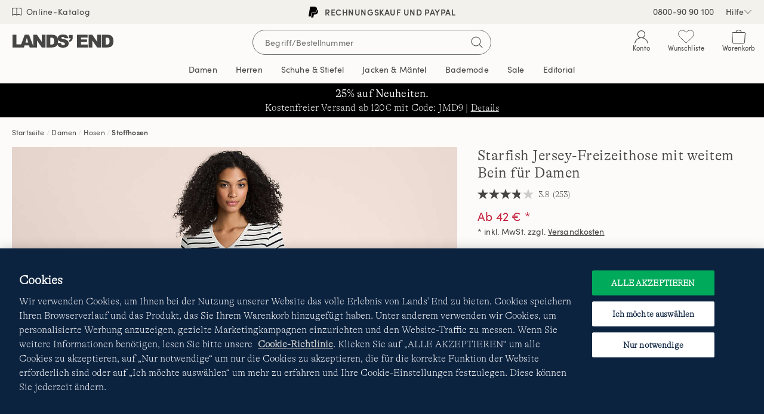

--- FILE ---
content_type: text/html;charset=UTF-8
request_url: https://www.landsend.de/de_AT/Starfish-Jersey-Freizeithose-mit-weitem-Bein-fuer-Damen/pp/P_43038.html
body_size: 56324
content:
<!DOCTYPE html>
<html lang="de-at">
<head>


    
        <link rel="dns-prefetch" href="//s7.landsend.at"/>
    

<link rel="dns-prefetch preconnect" href="//cdn.yotta.com/"/>
<link rel="dns-prefetch" href="//qoe-1.yottaa.net/"/>
<link rel="dns-prefetch preconnect" href="//assets.adobedtm.com/"/>
<link rel="dns-prefetch preconnect" href="//use.fontawesome.com/"/>
<link rel="dns-prefetch" href="//apps.bazaarvoice.com/" />
<link rel="dns-prefetch" href="//js.braintreegateway.com/" />
<link rel="dns-prefetch preconnect" href="//fonts.googleapis.com/" />
<link rel="dns-prefetch" href="//themes.googleusercontent.com" />
<link rel="dns-prefetch preconnect" href="//cdn.cquotient.com/" />
<link rel="dns-prefetch" href="//truefitcorp.com/">

<!--[if gt IE 9]><!-->
<script>//common/scripts.isml</script>




    <script defer src="/on/demandware.static/Sites-LandsEndGermany-Site/-/de_AT/v1768975212134/js/main.min.js"></script>


    <script defer src="/on/demandware.static/Sites-LandsEndGermany-Site/-/de_AT/v1768975212134/js/productDetail.min.js"  ></script>

    <script defer src="https://js.braintreegateway.com/web/3.76.4/js/client.min.js"  ></script>

    <script defer src="https://js.braintreegateway.com/web/3.76.4/js/data-collector.min.js"  ></script>

    <script defer src="https://js.braintreegateway.com/web/3.76.4/js/paypal.min.js"  ></script>

    <script defer src="https://js.braintreegateway.com/web/3.76.4/js/paypal-checkout.min.js"  ></script>

    <script defer src="/on/demandware.static/Sites-LandsEndGermany-Site/-/de_AT/v1768975212134/js/int_braintree.min.js"  ></script>


<!--<![endif]-->


<meta charset=UTF-8>
<meta http-equiv="x-ua-compatible" content="ie=edge">
<meta name="viewport" content="width=device-width, initial-scale=1, maximum-scale=1, minimum-scale=1">



    <title>Starfish Jersey-Freizeithose mit weitem Bein für Damen | Lands&#x27; End</title>

<meta name="description" content=""/>
<meta name="keywords" content="Lands' End"/>


<meta name="msvalidate.01" content="7CBDC4C1CDC169D08EBF1F75F8C6A98C" />


<meta name="format-detection" content="telephone=no"/>






    
		
			
		
    



	<link rel="canonical" href="https://www.landsend.de/de_AT/Starfish-Jersey-Freizeithose-mit-weitem-Bein-fuer-Damen/pp/P_43038.html"/>



	
		
			<link rel="alternate" href="https://www.landsend.de/de_AT/Starfish-Jersey-Freizeithose-mit-weitem-Bein-fuer-Damen/pp/P_43038.html" hreflang="de-at" />
			<link rel="alternate" href="https://www.landsend.de/de_DE/Starfish-Jersey-Freizeithose-mit-weitem-Bein-fuer-Damen/pp/P_43038.html" hreflang="de-de" />
		
	



	<meta name="robots" content="noindex, nofollow">




    <link rel="stylesheet" href="/on/demandware.static/Sites-LandsEndGermany-Site/-/de_AT/v1768975212134/css/main.min.css" />


    <link rel="stylesheet" href="/on/demandware.static/Sites-LandsEndGermany-Site/-/de_AT/v1768975212134/css/productPage.min.css"  />

    <link rel="stylesheet" href="/on/demandware.static/Sites-LandsEndGermany-Site/-/de_AT/v1768975212134/css/braintree.min.css"  />












    <script type="yo/sequence/defer/0"  data-yo-src="https://apps.bazaarvoice.com/deployments/lands_end/landsend_de/production/de_DE/bv.js"></script>







	
		<!--OneTrust Cookies Consent Notice start--><script src="https://cdn.cookielaw.org/scripttemplates/otSDKStub.js" data-document-language="true" type="text/javascript" charset="UTF-8" data-domain-script="ba771965-963b-4f7f-a077-0a97230c4157"></script><script>function OptanonWrapper(){function getCookie(name){var value=";"+document.cookie;var parts=value.split("; "+name+"=");if(parts.length==2)return parts.pop().split(";").shift()}function getAdobeJson(){var adobeCategories={};for(var key in adobe.OptInCategories){adobeCategories[key]=adobe.OptInCategories[key];adobeCategories[key]=adobe.optIn.isApproved(adobe.OptInCategories[key])}return adobeCategories}function setAdobe(){for(var key in adobe.OptInCategories){if(OptanonActiveGroups.indexOf(',C0001,')!==-1&&(key=="ANALYTICS"||key=="ECID"||key=="AAM"||key=="TARGET")){adobe.optIn.approve(adobe.OptInCategories[key],false)}}return getAdobeJson()}setAdobe();var OABCcookieName="OptanonAlertBoxClosed";var bannerAcceptBtn=document.getElementById("onetrust-accept-btn-handler");var OABCcookie=getCookie(OABCcookieName);if(!OABCcookie&&bannerAcceptBtn){bannerAcceptBtn.addEventListener('click',function(){console.log("Allowed all via Banner");})}if(!OABCcookie){window.addEventListener('OneTrustPCLoaded',function(){var pcAllowAllBtn=document.getElementById("accept-recommended-btn-handler");if(pcAllowAllBtn){var isHandlerBinded=pcAllowAllBtn.hasAttribute('data-le-onlick-binded');if(!isHandlerBinded){pcAllowAllBtn.addEventListener("click",function(){});pcAllowAllBtn.setAttribute('data-le-onlick-binded',"")}}var pcSaveBtn=document.querySelector("button.save-preference-btn-handler.onetrust-close-btn-handler");if(pcSaveBtn){var isHandlerBinded=pcSaveBtn.hasAttribute('data-le-onlick-binded');if(!isHandlerBinded){pcSaveBtn.addEventListener("click",function(){});pcSaveBtn.setAttribute('data-le-onlick-binded',"")}}})}}</script><!--OneTrust Cookies Consent Notice end-->
	





	<script src="//assets.adobedtm.com/abcb93869904/c023ee2bcf76/launch-8d69626bf21b.min.js"></script>



<script>
	var yottaaEnabled = "true";
</script>

	
		<script src="https://cdn.yottaa.com/rapid.min.js"></script>  <script>Yo.configure('https://qoe-1.yottaa.net/api/v1/configure.rapid.js?key=2SPO89fUZ4LbKg');</script>
	




<link href="/on/demandware.static/Sites-LandsEndGermany-Site/-/default/dwe2dad03e/images/favicon.ico" rel="shortcut icon" />


<link rel="apple-touch-icon" href="/on/demandware.static/Sites-LandsEndGermany-Site/-/default/dwa5dadfe7/images/touch-icon.png">
<link rel="apple-touch-icon" sizes="152x152" href="/on/demandware.static/Sites-LandsEndGermany-Site/-/default/dw7acea577/images/touch-icon-152x152.png">
<link rel="apple-touch-icon" sizes="167x167" href="/on/demandware.static/Sites-LandsEndGermany-Site/-/default/dw59ffd906/images/touch-icon-167x167.png">
<link rel="apple-touch-icon" sizes="180x180" href="/on/demandware.static/Sites-LandsEndGermany-Site/-/default/dwbfa1d827/images/touch-icon-180x180.png">
<link rel="icon" sizes="192x192" href="/on/demandware.static/Sites-LandsEndGermany-Site/-/default/dw7e8de4c6/images/touch-icon-192x192.png">
<meta name="msapplication-square310x310logo" content="/on/demandware.static/Sites-LandsEndGermany-Site/-/default/dw7c618812/images/touch-icon-310x310.png">








	<meta name="facebook-domain-verification" content="xbqybxs6wwztqbz1y5a07rz2uccbny" />
	
    	<meta name="google-site-verification" content="GIfjviYF3FbNmtOlX6VbEfwWHjvQyiMhCDnsCX2Ai50" />
    




    





<script>
    window.digitalData = {};
</script>

<script type="text/javascript">//<!--
/* <![CDATA[ (head-active_data.js) */
var dw = (window.dw || {});
dw.ac = {
    _analytics: null,
    _events: [],
    _category: "",
    _searchData: "",
    _anact: "",
    _anact_nohit_tag: "",
    _analytics_enabled: "true",
    _timeZone: "Europe/Berlin",
    _capture: function(configs) {
        if (Object.prototype.toString.call(configs) === "[object Array]") {
            configs.forEach(captureObject);
            return;
        }
        dw.ac._events.push(configs);
    },
	capture: function() { 
		dw.ac._capture(arguments);
		// send to CQ as well:
		if (window.CQuotient) {
			window.CQuotient.trackEventsFromAC(arguments);
		}
	},
    EV_PRD_SEARCHHIT: "searchhit",
    EV_PRD_DETAIL: "detail",
    EV_PRD_RECOMMENDATION: "recommendation",
    EV_PRD_SETPRODUCT: "setproduct",
    applyContext: function(context) {
        if (typeof context === "object" && context.hasOwnProperty("category")) {
        	dw.ac._category = context.category;
        }
        if (typeof context === "object" && context.hasOwnProperty("searchData")) {
        	dw.ac._searchData = context.searchData;
        }
    },
    setDWAnalytics: function(analytics) {
        dw.ac._analytics = analytics;
    },
    eventsIsEmpty: function() {
        return 0 == dw.ac._events.length;
    }
};
/* ]]> */
// -->
</script>
<script type="text/javascript">//<!--
/* <![CDATA[ (head-cquotient.js) */
var CQuotient = window.CQuotient = {};
CQuotient.clientId = 'aafb-LandsEndGermany';
CQuotient.realm = 'AAFB';
CQuotient.siteId = 'LandsEndGermany';
CQuotient.instanceType = 'prd';
CQuotient.locale = 'de_AT';
CQuotient.fbPixelId = '310573409392060';
CQuotient.activities = [];
CQuotient.cqcid='';
CQuotient.cquid='';
CQuotient.cqeid='';
CQuotient.cqlid='';
CQuotient.apiHost='api.cquotient.com';
/* Turn this on to test against Staging Einstein */
/* CQuotient.useTest= true; */
CQuotient.useTest = ('true' === 'false');
CQuotient.initFromCookies = function () {
	var ca = document.cookie.split(';');
	for(var i=0;i < ca.length;i++) {
	  var c = ca[i];
	  while (c.charAt(0)==' ') c = c.substring(1,c.length);
	  if (c.indexOf('cqcid=') == 0) {
		CQuotient.cqcid=c.substring('cqcid='.length,c.length);
	  } else if (c.indexOf('cquid=') == 0) {
		  var value = c.substring('cquid='.length,c.length);
		  if (value) {
		  	var split_value = value.split("|", 3);
		  	if (split_value.length > 0) {
			  CQuotient.cquid=split_value[0];
		  	}
		  	if (split_value.length > 1) {
			  CQuotient.cqeid=split_value[1];
		  	}
		  	if (split_value.length > 2) {
			  CQuotient.cqlid=split_value[2];
		  	}
		  }
	  }
	}
}
CQuotient.getCQCookieId = function () {
	if(window.CQuotient.cqcid == '')
		window.CQuotient.initFromCookies();
	return window.CQuotient.cqcid;
};
CQuotient.getCQUserId = function () {
	if(window.CQuotient.cquid == '')
		window.CQuotient.initFromCookies();
	return window.CQuotient.cquid;
};
CQuotient.getCQHashedEmail = function () {
	if(window.CQuotient.cqeid == '')
		window.CQuotient.initFromCookies();
	return window.CQuotient.cqeid;
};
CQuotient.getCQHashedLogin = function () {
	if(window.CQuotient.cqlid == '')
		window.CQuotient.initFromCookies();
	return window.CQuotient.cqlid;
};
CQuotient.trackEventsFromAC = function (/* Object or Array */ events) {
try {
	if (Object.prototype.toString.call(events) === "[object Array]") {
		events.forEach(_trackASingleCQEvent);
	} else {
		CQuotient._trackASingleCQEvent(events);
	}
} catch(err) {}
};
CQuotient._trackASingleCQEvent = function ( /* Object */ event) {
	if (event && event.id) {
		if (event.type === dw.ac.EV_PRD_DETAIL) {
			CQuotient.trackViewProduct( {id:'', alt_id: event.id, type: 'raw_sku'} );
		} // not handling the other dw.ac.* events currently
	}
};
CQuotient.trackViewProduct = function(/* Object */ cqParamData){
	var cq_params = {};
	cq_params.cookieId = CQuotient.getCQCookieId();
	cq_params.userId = CQuotient.getCQUserId();
	cq_params.emailId = CQuotient.getCQHashedEmail();
	cq_params.loginId = CQuotient.getCQHashedLogin();
	cq_params.product = cqParamData.product;
	cq_params.realm = cqParamData.realm;
	cq_params.siteId = cqParamData.siteId;
	cq_params.instanceType = cqParamData.instanceType;
	cq_params.locale = CQuotient.locale;
	
	if(CQuotient.sendActivity) {
		CQuotient.sendActivity(CQuotient.clientId, 'viewProduct', cq_params);
	} else {
		CQuotient.activities.push({activityType: 'viewProduct', parameters: cq_params});
	}
};
/* ]]> */
// -->
</script>


   <script type="application/ld+json">
        {"@context":"https://schema.org","@type":"BreadcrumbList","itemListElement":[{"@type":"ListItem","position":1,"name":"Startseite","item":"https://www.landsend.de"},{"@type":"ListItem","position":2,"name":"Damen","item":"https://www.landsend.de/de_AT/Damen/ix-Tab_2"},{"@type":"ListItem","position":3,"name":"Hosen","item":"https://www.landsend.de/de_AT/Damen/Hosen/ix-11085"},{"@type":"ListItem","position":4,"name":"Stoffhosen","item":"https://www.landsend.de/de_AT/Damen/Hosen/Stoffhosen/ix-11111"}]}
    </script>



   <script type="application/ld+json">
        {"@context":"http://schema.org/","@type":"Product","@id":"https://www.landsend.de/de_AT/Starfish-Jersey-Freizeithose-mit-weitem-Bein-fuer-Damen/pp/P_43038.html","name":"Starfish Jersey-Freizeithose mit weitem Bein für Damen","url":"https://www.landsend.de/de_AT/Starfish-Jersey-Freizeithose-mit-weitem-Bein-fuer-Damen/pp/P_43038.html","productID":"P_43038","description":"Hochwertig, formtreu und so entspannt Genau so bequem wie alle anderen Starfish-Freizeithosen aber mit einer Prise Coolness versehen: die Jerseyhose mit weitem Bein. Herrlich zum Entspannen auf der Couch und nicht zu lässig, um damit vor die Tür zu gehen - eine Hose mit formtreuem, hochwertigem Jersey-Komfort.","image":["https://s7.landsend.at/is/image/LandsEnd/535555_LEPP_LS_BLA?$lg$"],"offers":{"itemCondition":"NewCondition","@type":"AggregateOffer","priceCurrency":"EUR","offerCount":"3","lowPrice":42,"highPrice":69.99,"availability":"http://schema.org/InStock"}}
    </script>



</head>
<body>



<div id="le-page" class="page" data-action="Product-Show" data-querystring="pid=P_43038" >
<header id="le-page-header">
<a href="#maincontent" class="sr-only sr-only-focusable">Direkt zum Inhalt</a>
<a href="#primary-nav" class="sr-only sr-only-focusable">Direkt zur Navigation</a>
<a href="#le-search-input" class="sr-only sr-only-focusable">Direkt zur Suche</a>














	 


	

<div class="html-slot-container">


<!-- vip pop-up -->
<style>
.coupon-bl9c #promo-modal .le-modal-body {
    background-image: url("https://www.landsend.de/on/demandware.static/-/Sites/default/dw6116583d/images/vip/debl9c-min.png");
    background-size: cover;
    background-position: center;
    background-repeat: no-repeat;
    min-height: 400px;
}

.coupon-bl9c #promo-modal .le-modal-body > *,
#promo-modal .le-modal-footer {
    display: none;
}

@media (max-width: 767px) { 
  .coupon-bl9c #promo-modal .le-modal-body {
    min-height: 280px;
    background-size: contain;
    margin: 1em 0;
  }

}
</style>

<script>
(function () {
    let vip_params = new URLSearchParams(window.location.search);

    if (vip_params.get('coupon') === 'BL9C') {
        document.documentElement.classList.add('coupon-bl9c');
    }
})();
</script>

<!-- left nav buster on top level pages -->
 <style>
    #le-page[data-querystring*="isTopLevel=true"] .clp-left-column,
    #le-page[data-querystring*="isTopLevel=true"] .clp-landing-frame:has(#le-breadcrumb) {
    display: none;
    }
 </style>


<!-- searchterm filter hide -->
<style>
#pmp-desktop-filtering:has([data-pmp-df-url*="news"]),
#pmp-fas-block:has(option[value*="news"]) {
    display: none !important;
}
</style>



<!-- black friday mobile nav-->
<style>
@media (min-width: 992px) and (max-width: 1040px) {
  #Tab_6 {
    display: none!important;
  }
}
</style>


<!-- ██████████████ harris tweed name change & hide pmp calllout ██████████████  -->
<style>
/* #Tab_33 {
  font-size: 0!important; 

#Tab_33::before {
  content: "Lulu Guinness";
  font-size: 14px;
  line-height: 1em;
} */
</style>




<!-- ██████████████ Multibuy badging ██████████████ -->
<style>
/*
a.pmp-card-image-link.bm-pmp-card-image-link[href*="P_44275"]::before,
a.pmp-card-image-link.bm-pmp-card-image-link[href*="P_25640"]::before,
a.pmp-card-image-link.bm-pmp-card-image-link[href*="P_44276"]::before,
a.pmp-card-image-link.bm-pmp-card-image-link[href*="P_24673"]::before,
a.pmp-card-image-link.bm-pmp-card-image-link[href*="P_44183"]::before,
a.pmp-card-image-link.bm-pmp-card-image-link[href*="P_40009"]::before,
a.pmp-card-image-link.bm-pmp-card-image-link[href*="P_44372"]::before,
a.pmp-card-image-link.bm-pmp-card-image-link[href*="P_41871"]::before,
a.pmp-card-image-link.bm-pmp-card-image-link[href*="P_44353"]::before,
a.pmp-card-image-link.bm-pmp-card-image-link[href*="P_26227"]::before,
a.pmp-card-image-link.bm-pmp-card-image-link[href*="P_26228"]::before,
a.pmp-card-image-link.bm-pmp-card-image-link[href*="P_44007"]::before,
a.pmp-card-image-link.bm-pmp-card-image-link[href*="P_44008"]::before,
a.pmp-card-image-link.bm-pmp-card-image-link[href*="P_20888"]::before,
a.pmp-card-image-link.bm-pmp-card-image-link[href*="P_43987"]::before,
a.pmp-card-image-link.bm-pmp-card-image-link[href*="P_44020"]::before,
a.pmp-card-image-link.bm-pmp-card-image-link[href*="P_44189"]::before,
a.pmp-card-image-link.bm-pmp-card-image-link[href*="P_44198"]::before,
a.pmp-card-image-link.bm-pmp-card-image-link[href*="P_40591"]::before,
a.pmp-card-image-link.bm-pmp-card-image-link[href*="P_43730"]::before,
a.pmp-card-image-link.bm-pmp-card-image-link[href*="P_43731"]::before,
a.pmp-card-image-link.bm-pmp-card-image-link[href*="P_35167"]::before,
a.pmp-card-image-link.bm-pmp-card-image-link[href*="P_35169"]::before,
a.pmp-card-image-link.bm-pmp-card-image-link[href*="P_9660"]::before,
a.pmp-card-image-link.bm-pmp-card-image-link[href*="P_34062"]::before,
a.pmp-card-image-link.bm-pmp-card-image-link[href*="P_9664"]::before,
a.pmp-card-image-link.bm-pmp-card-image-link[href*="P_24335"]::before,
a.pmp-card-image-link.bm-pmp-card-image-link[href*="P_24331"]::before,
a.pmp-card-image-link.bm-pmp-card-image-link[href*="P_24332"]::before,
a.pmp-card-image-link.bm-pmp-card-image-link[href*="P_34872"]::before,
a.pmp-card-image-link.bm-pmp-card-image-link[href*="P_9675"]::before,
a.pmp-card-image-link.bm-pmp-card-image-link[href*="P_39437"]::before,
a.pmp-card-image-link.bm-pmp-card-image-link[href*="P_44291"]::before,
a.pmp-card-image-link.bm-pmp-card-image-link[href*="P_44399"]::before,
a.pmp-card-image-link.bm-pmp-card-image-link[href*="P_44349"]::before,
a.pmp-card-image-link.bm-pmp-card-image-link[href*="P_44328"]::before,
a.pmp-card-image-link.bm-pmp-card-image-link[href*="P_44320"]::before,
a.pmp-card-image-link.bm-pmp-card-image-link[href*="P_44321"]::before,
a.pmp-card-image-link.bm-pmp-card-image-link[href*="P_39295"]::before,
a.pmp-card-image-link.bm-pmp-card-image-link[href*="P_44109"]::before,
a.pmp-card-image-link.bm-pmp-card-image-link[href*="P_43159"]::before,
a.pmp-card-image-link.bm-pmp-card-image-link[href*="P_42830"]::before,
a.pmp-card-image-link.bm-pmp-card-image-link[href*="P_43158"]::before,
a.pmp-card-image-link.bm-pmp-card-image-link[href*="P_39895"]::before,
a.pmp-card-image-link.bm-pmp-card-image-link[href*="P_25921"]::before,
a.pmp-card-image-link.bm-pmp-card-image-link[href*="P_26720"]::before,
a.pmp-card-image-link.bm-pmp-card-image-link[href*="P_44286"]::before,
a.pmp-card-image-link.bm-pmp-card-image-link[href*="P_43682"]::before,
a.pmp-card-image-link.bm-pmp-card-image-link[href*="P_26721"]::before,
a.pmp-card-image-link.bm-pmp-card-image-link[href*="P_44285"]::before,
a.pmp-card-image-link.bm-pmp-card-image-link[href*="P_44486"]::before {
    max-width: 100px;
    width: 18%;
    height: 100px;
    position: absolute;
    top: 2%;
    left: 2%;
    content: '';
    background-size: 100%;
    background-repeat: no-repeat;
}
*/

/* GROUP BACKGROUNDS */
/*
a.pmp-card-image-link.bm-pmp-card-image-link[href*="P_44275"]::before,
a.pmp-card-image-link.bm-pmp-card-image-link[href*="P_25640"]::before {
    background-image: url(https://www.landsend.de/on/demandware.static/-/Sites/default/dw1ae85772/_permanent-assets/promo/de_12_sparen.svg);
}

a.pmp-card-image-link.bm-pmp-card-image-link[href*="P_44276"]::before {
    background-image: url(https://www.landsend.de/on/demandware.static/-/Sites/default/dwd6c83851/_permanent-assets/promo/de_18_sparen.svg);
}

a.pmp-card-image-link.bm-pmp-card-image-link[href*="P_44183"]::before,
a.pmp-card-image-link.bm-pmp-card-image-link[href*="P_40009"]::before,
a.pmp-card-image-link.bm-pmp-card-image-link[href*="P_44372"]::before,
a.pmp-card-image-link.bm-pmp-card-image-link[href*="P_41871"]::before,
a.pmp-card-image-link.bm-pmp-card-image-link[href*="P_24673"]::before,
a.pmp-card-image-link.bm-pmp-card-image-link[href*="P_44353"]::before,
a.pmp-card-image-link.bm-pmp-card-image-link[href*="P_26227"]::before,
a.pmp-card-image-link.bm-pmp-card-image-link[href*="P_26228"]::before,
a.pmp-card-image-link.bm-pmp-card-image-link[href*="P_44007"]::before,
a.pmp-card-image-link.bm-pmp-card-image-link[href*="P_40591"]::before,
a.pmp-card-image-link.bm-pmp-card-image-link[href*="P_44008"]::before {
    background-image: url(https://www.landsend.de/on/demandware.static/-/Sites/default/dwbc805e92/_permanent-assets/promo/de_20_sparen.svg);
}

a.pmp-card-image-link.bm-pmp-card-image-link[href*="P_20888"]::before,
a.pmp-card-image-link.bm-pmp-card-image-link[href*="P_43987"]::before,
a.pmp-card-image-link.bm-pmp-card-image-link[href*="P_44020"]::before,
a.pmp-card-image-link.bm-pmp-card-image-link[href*="P_44189"]::before,
a.pmp-card-image-link.bm-pmp-card-image-link[href*="P_44198"]::before,
a.pmp-card-image-link.bm-pmp-card-image-link[href*="P_43730"]::before,
a.pmp-card-image-link.bm-pmp-card-image-link[href*="P_43731"]::before,
a.pmp-card-image-link.bm-pmp-card-image-link[href*="P_35167"]::before,
a.pmp-card-image-link.bm-pmp-card-image-link[href*="P_35169"]::before,
a.pmp-card-image-link.bm-pmp-card-image-link[href*="P_9660"]::before,
a.pmp-card-image-link.bm-pmp-card-image-link[href*="P_34062"]::before,
a.pmp-card-image-link.bm-pmp-card-image-link[href*="P_9664"]::before,
a.pmp-card-image-link.bm-pmp-card-image-link[href*="P_24335"]::before,
a.pmp-card-image-link.bm-pmp-card-image-link[href*="P_24331"]::before,
a.pmp-card-image-link.bm-pmp-card-image-link[href*="P_24332"]::before,
a.pmp-card-image-link.bm-pmp-card-image-link[href*="P_34872"]::before {
    background-image: url(https://www.landsend.de/on/demandware.static/-/Sites/default/dw58d8fd38/_permanent-assets/promo/de_15_3_sparen.svg);
}

a.pmp-card-image-link.bm-pmp-card-image-link[href*="P_9675"]::before,
a.pmp-card-image-link.bm-pmp-card-image-link[href*="P_39437"]::before,
a.pmp-card-image-link.bm-pmp-card-image-link[href*="P_44291"]::before,
a.pmp-card-image-link.bm-pmp-card-image-link[href*="P_44399"]::before,
a.pmp-card-image-link.bm-pmp-card-image-link[href*="P_44349"]::before,
a.pmp-card-image-link.bm-pmp-card-image-link[href*="P_44328"]::before,
a.pmp-card-image-link.bm-pmp-card-image-link[href*="P_44320"]::before,
a.pmp-card-image-link.bm-pmp-card-image-link[href*="P_44321"]::before,
a.pmp-card-image-link.bm-pmp-card-image-link[href*="P_39295"]::before,
a.pmp-card-image-link.bm-pmp-card-image-link[href*="P_44109"]::before,
a.pmp-card-image-link.bm-pmp-card-image-link[href*="P_43159"]::before,
a.pmp-card-image-link.bm-pmp-card-image-link[href*="P_42830"]::before,
a.pmp-card-image-link.bm-pmp-card-image-link[href*="P_43158"]::before,
a.pmp-card-image-link.bm-pmp-card-image-link[href*="P_39895"]::before,
a.pmp-card-image-link.bm-pmp-card-image-link[href*="P_25921"]::before,
a.pmp-card-image-link.bm-pmp-card-image-link[href*="P_26720"]::before,
a.pmp-card-image-link.bm-pmp-card-image-link[href*="P_44286"]::before,
a.pmp-card-image-link.bm-pmp-card-image-link[href*="P_43682"]::before,
a.pmp-card-image-link.bm-pmp-card-image-link[href*="P_26721"]::before,
a.pmp-card-image-link.bm-pmp-card-image-link[href*="P_44285"]::before,
a.pmp-card-image-link.bm-pmp-card-image-link[href*="P_44486"]::before {
    background-image: url(https://www.landsend.de/on/demandware.static/-/Sites/default/dw99126e13/_permanent-assets/promo/de_10_2_sparen.svg);
}

*/

/* mn mup */
  /* buy 2 - save 10  //////////////////////////////////////////////////////////////////////////////
    a.pmp-card-image-link.bm-pmp-card-image-link[href*="P_44410"]::before,
    a.pmp-card-image-link.bm-pmp-card-image-link[href*="P_24673"]::before,
    a.pmp-card-image-link.bm-pmp-card-image-link[href*="P_25921"]::before,
    a.pmp-card-image-link.bm-pmp-card-image-link[href*="P_44353"]::before,
    a.pmp-card-image-link.bm-pmp-card-image-link[href*="P_41422"]::before,
    a.pmp-card-image-link.bm-pmp-card-image-link[href*="P_26227"]::before,
    a.pmp-card-image-link.bm-pmp-card-image-link[href*="P_20293"]::before,
    a.pmp-card-image-link.bm-pmp-card-image-link[href*="P_43743"]::before,
    a.pmp-card-image-link.bm-pmp-card-image-link[href*="P_41036"]::before,
    a.pmp-card-image-link.bm-pmp-card-image-link[href*="P_39510"]::before,
    a.pmp-card-image-link.bm-pmp-card-image-link[href*="P_17031"]::before,
    a.pmp-card-image-link.bm-pmp-card-image-link[href*="P_32761"]::before,
    a.pmp-card-image-link.bm-pmp-card-image-link[href*="P_43340"]::before,
    a.pmp-card-image-link.bm-pmp-card-image-link[href*="P_43682"]::before,
    a.pmp-card-image-link.bm-pmp-card-image-link[href*="P_44285"]::before,
    a.pmp-card-image-link.bm-pmp-card-image-link[href*="P_44331"]::before,
    a.pmp-card-image-link.bm-pmp-card-image-link[href*="P_44311"]::before,
    a.pmp-card-image-link.bm-pmp-card-image-link[href*="P_44255"]::before,
    a.pmp-card-image-link.bm-pmp-card-image-link[href*="P_44137"]::before,
    a.pmp-card-image-link.bm-pmp-card-image-link[href*="P_44138"]::before,
    a.pmp-card-image-link.bm-pmp-card-image-link[href*="P_44260"]::before,
    a.pmp-card-image-link.bm-pmp-card-image-link[href*="P_42606"]::before{
      background-image: url(https://www.landsend.de/on/demandware.static/-/Sites/default/dw99126e13/_permanent-assets/promo/de_10_2_sparen.svg);
      max-width: 100px;
      width: 18%;
      height: 100px;
      position: absolute;
      top: 2%;
      left: 2%;
      content: '';
      background-size: 100%;
      background-repeat: no-repeat;
    }

    a.pmp-card-image-link.bm-pmp-card-image-link[href*="P_9660"]::before,
    a.pmp-card-image-link.bm-pmp-card-image-link[href*="P_24335"]::before{
      background-image: url(https://www.landsend.de/on/demandware.static/-/Sites/default/dw58d8fd38/_permanent-assets/promo/de_15_3_sparen.svg);
      max-width: 100px;
      width: 18%;
      height: 100px;
      position: absolute;
      top: 2%;
      left: 2%;
      content: '';
      background-size: 100%;
      background-repeat: no-repeat;
    }
*/
</style>




<!-- ██████████████ USP BANNER - 20251020 - prod ██████████████ -->
<link rel="preload" href="//widget.trustpilot.com/bootstrap/v5/tp.widget.bootstrap.min.js" as="script" type="text/js">
<script type="text/javascript" src="//widget.trustpilot.com/bootstrap/v5/tp.widget.bootstrap.min.js" async></script>

<script type="text/javascript">
document.addEventListener("DOMContentLoaded", function(event) {
    // time control
  let displayDuration = 4000;
  let displayTransition = 1000;

  let uspbar__htmlMob = `
    <div class="uspbar mobile" id="uspBar">
      <div class="uspbar__item uspbar__item--active">
        <p class="uspbar__shippy">
            GRATISVERSAND AB 120€ BESTELLWERT
        </p>
      </div>
      <div class="uspbar__item">
        <p class="uspbar__paypal">
          <a href="https://www.landsend.de/de_AT/Zahlungsmoeglichkeiten/co/mobile-ks-zahlungsmoeglichkeiten.html" title="Lands' End - Zahlungsmöglichkeiten">
            <img src="/on/demandware.static/-/Sites/default/_permanent-assets/logos/paypal-black.svg" class="uspbar__logo--paypal">
            Rechnungskauf und PayPal
          </a>
        </p>
      </div>
      <div class="uspbar__item">
        <a href="https://www.landsend.de/de_AT/Kostenfreie-Ruecksendung/co/mobile-ks-ruecksendung.html" title="Lands' End - Rücksendung">Kostenfreie Rücksendung</a>
      </div>
      <!-- TrustBox widget - Micro Star -->
      <div id="uspTrustpilotMobile" class="trustpilot-widget uspbar__item fader"
      data-locale="de-DE"
      data-template-id="5419b732fbfb950b10de65e5"
      data-businessunit-id="47783f500000640005020dc2"
      data-style-height="24px"
      data-style-width="100%"
      data-theme="light"
      data-font-family="Roboto"
      data-text-color="#454545">
        <a href="https://de.trustpilot.com/review/www.landsend.de" target="_blank" rel="noopener" title="Lands' End - Trustpilot">Trustpilot</a>
      </div>
      <!-- End TrustBox widget -->
    </div>`;


  let uspbar__htmlDesk = `
    <div class="uspbar desktop" id="uspBar">
      <div class="uspbar__item uspbar__item--active">
        <p class="uspbar__shippy">
            GRATISVERSAND AB 120€ BESTELLWERT
        </p>
      </div>
      <div class="uspbar__item">
        <p class="uspbar__paypal">
          <a href="https://www.landsend.de/de_AT/Zahlungsmoeglichkeiten/co/mobile-ks-zahlungsmoeglichkeiten.html" title="Lands' End - Zahlungsmöglichkeiten">
            <img src="https://www.landsend.de/on/demandware.static/-/Sites/default/dw77feb0f9/_permanent-assets/logos/paypal-black.svg" class="uspbar__logo--paypal">
            Rechnungskauf und PayPal
          </a>
        </p>
      </div>
      <div class="uspbar__item">
        <a href="https://www.landsend.de/de_AT/Kostenfreie-Ruecksendung/co/mobile-ks-ruecksendung.html" title="Lands' End - Rücksendung">Kostenfreie Rücksendung</a></div>
      <!-- TrustBox widget - Micro Star -->
      <div id="uspTrustpilotDesktop"
      class="trustpilot-widget uspbar__item fader"
      data-locale="de-DE"
      data-template-id="5419b732fbfb950b10de65e5"
      data-businessunit-id="47783f500000640005020dc2"
      data-style-height="24px"
      data-style-width="100%"
      data-font-family="Roboto"
      data-text-color="#454545"
      data-theme="light">
        <a href="https://de.trustpilot.com/review/www.landsend.de" target="_blank" rel="noopener" title="Lands' End - Trustpilot">Trustpilot</a>
      </div>
      <!-- End TrustBox widget -->
    </div>`;

  let uspbar__css = `
      <style>
       #le-promo-banner-place {
         background:#f3f1eb;
         min-width: 320px;
       }
      .uspbar.desktop{
        display: none;
      }
      .uspbar.mobile{
        display: flex;
        justify-content: center;
        margin: 0 auto;
        height: 40px;
      }
      .uspbar__item{
        color: #454545;
        font-size: 14px;
        text-align:center;
        text-transform: uppercase;
        display: block;
        line-height: 35px;
        position: absolute !important;
        width: 100%;
        height: 40px;
        background: #F3F1EB;
        opacity: 0;
        transition: ${ displayTransition * 2 }ms;
        z-index: 888;
        min-width: 320px;
        pointer-events: none;
      }
      .uspbar__item a{
        font-family: "Sofia-Pro-Semibold", sans-serif;
        width: 100%;
        height: 100%;
        color: #454545;
        text-decoration:none;
        display: inline-block;
        margin: 0;
        padding: 0 8px;
        vertical-align: middle;
        line-height: 40px;
        margin-top: -1px;
        letter-spacing: 0.04em;
      }
      .uspbar__item.fader{
        /*animation: 4.7s linear 0.42s infinite alternate fade*/
      }
      #uspTrustpilotMobile {
        padding-top: 11px;
      }
      .uspbar__paypal{
        display: inline-block;
        margin: 0;
        padding: 0 8px;
        vertical-align: middle;
        line-height: 40px;
        margin-top: -1px;
        letter-spacing: 0.04em;
      }
      .uspbar__logo--paypal{
        width: 16px;
        vertical-align: middle;
        margin-top: -5px;
        margin-right: 8px;
      }
      .uspbar__item--active{
        opacity: 1;
        transition: ${ displayTransition * 2 }ms;
        z-index: 999;
        pointer-events: all;
      }
      p.uspbar__shippy {
        line-height: 1.2;
        margin: 0;
        padding-top: 13px;
        font-family: "Sofia-Pro-Semibold", sans-serif;
      }

      @media(min-width: 992px){
        .uspbar.mobile{
          display: none;
        }
        .uspbar.desktop {
          display: inline-block;
          margin: auto;
          height: 40px;
          text-align: center;
          width: 60%;
          position: absolute;
          transform: translate(-50%,0);
          left: 50%;
          background: #F3F1EB;
          min-width: 450px;
        }
        #uspTrustpilotDesktop{
          background: #F3F1EB;
          padding-top: 11px;
        }
        .uspbar__item{
          background: transparent;
          color: #454545;
          padding-top: 6px;
          pointer-events: none;
        }
        .uspbar__item a{
          width: 100%;
          height: 100%;
          color: #454545;
          line-height: 25px;
          text-decoration:none;
        }
        .uspbar__paypal{
          display: inline-block;
          margin: 0;
          padding: 8px 8px 0 8px;
          vertical-align: middle;
          line-height: 40px;
          margin-top: -20px;
          letter-spacing: 0.04em;
        }
        p.uspbar__shippy {
          line-height: 1.2;
          margin: 0;
          padding-top: 6px;
          font-family: "Sofia-Pro-Semibold", sans-serif;
        }
        .uspbar__item--active.uspbar__item--active{
          pointer-events: all;
        }
      }
    </style>
  `;
  // content insertion
  document.querySelector('head').insertAdjacentHTML('beforeend',uspbar__css);
  document.querySelectorAll('#le-header-info-banner')[0].insertAdjacentHTML('afterbegin', uspbar__htmlDesk );
  document.querySelectorAll('#le-promo-banner-place')[0].insertAdjacentHTML('afterbegin', uspbar__htmlMob );
  let uspTrustboxDesktop = document.getElementById('uspTrustpilotDesktop');
  let uspTrustboxMobile = document.getElementById('uspTrustpilotMobile');
  document.getElementById('uspTrustpilotDesktop').addEventListener("DOMContentLoaded", function(event) { window.Trustpilot.loadFromElement(uspTrustboxDesktop) });
  document.getElementById('uspTrustpilotMobile').addEventListener("DOMContentLoaded", function(event) { window.Trustpilot.loadFromElement(uspTrustboxMobile) });

  // document.getElementById('uspTrustpilotDesktop').ready(function(){ window.Trustpilot.loadFromElement(uspTrustboxDesktop) });
  // document.getElementById('uspTrustpilotMobile').ready(function(){ window.Trustpilot.loadFromElement(uspTrustboxMobile) });


  // fixed elements
  let bannerChildren = document.querySelectorAll('.uspbar.desktop')[0].children;
  let bannerChildrenLength = bannerChildren.length;
  let bannerChildrenLast = bannerChildren[bannerChildren.length - 1 ];

  let mob_bannerChildren = document.querySelectorAll('.uspbar.mobile')[0].children;
  let mob_bannerChildrenLength = mob_bannerChildren.length;
  let mob_bannerChildrenLast = mob_bannerChildren[bannerChildren.length - 1 ];

  // dynamic elements
  let bannerChildActive = document.querySelectorAll('.uspbar.desktop .uspbar__item--active')[0];
  let bannerChildNextToActive = bannerChildActive.nextElementSibling;

  let mob_bannerChildActive = document.querySelectorAll('.uspbar.desktop .uspbar__item--active')[0];
  let mob_bannerChildNextToActive = mob_bannerChildActive.nextElementSibling;
  // logic & execution
  setInterval(function(){
    bannerChildActive.classList.remove('uspbar__item--active');
    bannerChildNextToActive.classList.add('uspbar__item--active');
    bannerChildActive = document.querySelectorAll('.uspbar.desktop .uspbar__item--active')[0];

    mob_bannerChildActive.classList.remove('uspbar__item--active');
    mob_bannerChildNextToActive.classList.add('uspbar__item--active');
    mob_bannerChildActive = document.querySelectorAll('.uspbar.mobile .uspbar__item--active')[0];

    setTimeout(function(){
      document.querySelectorAll('.uspbar.desktop .uspbar__item')[0].setAttribute('style','z-index: 888');
      document.querySelectorAll('.uspbar.desktop .uspbar__item--active')[0].setAttribute('style','z-index: 999');

      document.querySelectorAll('.uspbar.mobile .uspbar__item')[0].setAttribute('style','z-index: 888');
      document.querySelectorAll('.uspbar.mobile .uspbar__item--active')[0].setAttribute('style','z-index: 999');
    },displayTransition);

    if( bannerChildrenLast.classList.contains('uspbar__item--active') ){
      bannerChildNextToActive = document.querySelectorAll('.uspbar.desktop .uspbar__item:first-child')[0];
    }else{
      bannerChildNextToActive = bannerChildActive.nextElementSibling;
    }

    if( mob_bannerChildrenLast.classList.contains('uspbar__item--active') ){
      mob_bannerChildNextToActive = document.querySelectorAll('.uspbar.mobile .uspbar__item:first-child')[0];
    }else{
      mob_bannerChildNextToActive = mob_bannerChildActive.nextElementSibling;
    }

  },displayDuration);
});

</script>




<!-- ██████████████  BUBBLE BURGER NAV  ██████████████ -->
<style>
#mobile-menu-block>ul>li.mobile-menu-top-item[aria-label="Sale"]>button::before,
#mobile-menu-block>ul>li.mobile-menu-top-item[aria-label="Damen"]>button::before,
#mobile-menu-block>ul>li.mobile-menu-top-item[aria-label="Herren"]>button::before,
#mobile-menu-block>ul>li.mobile-menu-top-item[aria-label="Kids"]>button::before,
#mobile-menu-block>ul>li.mobile-menu-top-item[aria-label="Bademode"]>button::before,
#mobile-menu-block>ul>li.mobile-menu-top-item[aria-label="Schuhe & Stiefel"]>button::before,
#mobile-menu-block>ul>li.mobile-menu-top-item[aria-label="Jacken & Mäntel"]>button::before,
#mobile-menu-block>ul>li.mobile-menu-top-item[aria-label="Weihnachten"]>button::before,
#mobile-menu-block>ul>li.mobile-menu-top-item[aria-label="Editorial"]>button::before,
#mobile-menu-block>ul>li.mobile-menu-top-item[aria-label="Neuheiten"]>button::before,
#mobile-menu-block>ul>li[aria-label="Black Friday"]>a>button::before  {
	background-size: 30px;
	display: inline-block;
	width: 30px;
	height: 30px;
	content: "";
	margin-right: 20px;
	vertical-align: middle;
mix-blend-mode: multiply;
}
#mobile-menu-block>ul>li[aria-label="Damen"]>button::before             { background-image: url('https://www.landsend.de/on/demandware.static/-/Sites/default/dw7144e954/_permanent-assets/bubble-nav-images/hp-bubble-women-small@2x.jpg'); }
#mobile-menu-block>ul>li[aria-label="Herren"]>button::before            { background-image: url('https://www.landsend.de/on/demandware.static/-/Sites/default/dw48630137/_permanent-assets/bubble-nav-images/hp-bubble-men-small@2x.jpg'); }
#mobile-menu-block>ul>li[aria-label="Kids"]>button::before              { background-image: url('https://www.landsend.de/on/demandware.static/-/Sites/default/dw53785a46/_permanent-assets/bubble-nav-images/hp-bubble-girls-small@2x.jpg'); }
#mobile-menu-block>ul>li[aria-label="Bademode"]>button::before          { background-image: url('https://www.landsend.de/on/demandware.static/-/Sites/default/dw1e4bb11d/_permanent-assets/bubble-nav-images/women-bubble-swim-small@2x.jpg'); }
#mobile-menu-block>ul>li[aria-label="Schuhe & Stiefel"]>button::before  { background-image: url('https://www.landsend.de/on/demandware.static/-/Sites/default/dw35e42161/_permanent-assets/bubble-nav-images/hp-bubble-shoes-small@2x.jpg'); }
#mobile-menu-block>ul>li[aria-label="Jacken & Mäntel"]>button::before   { background-image: url('https://www.landsend.de/on/demandware.static/-/Sites/default/dwd16400c5/_permanent-assets/bubble-nav-images/women-bubble-coats-small@2x.jpg'); }
#mobile-menu-block>ul>li[aria-label="Weihnachten"]>button::before     { background-image: url('https://www.landsend.de/on/demandware.static/-/Sites/default/dw356ca3b1/all/2020/20201027-nov/img/gift-nav-04.jpg'); }
#mobile-menu-block>ul>li[aria-label="Sale"]>button::before              { background-image: url('https://www.landsend.de/on/demandware.static/-/Sites/default/dw9f907dc0/_permanent-assets/bubble-nav-images/sale-bubble.jpg'); }
#mobile-menu-block>ul>li[aria-label="Editorial"]>button::before              { background-image: url('https://www.landsend.de/on/demandware.static/-/Sites/default/dw00c5263b/_permanent-assets/bubble-nav-images/explore-bubble.jpg'); }
#mobile-menu-block>ul>li[aria-label="Neuheiten"]>button::before              { background-image: url('https://www.landsend.de/on/demandware.static/-/Sites/default/dw4471aef0/_permanent-assets/bubble-nav-images/hp-new.jpg'); }
#mobile-menu-block>ul>li[aria-label="Black Friday"]>a>button::before              { background-image: url('https://www.landsend.de/on/demandware.static/-/Sites/default/dw054ccd55/_permanent-assets/bubble-nav-images/bf_bubble.png'); }

#mobile-menu-block>ul>li[aria-label="Black Friday"]>a{
  align-items: unset;
  background: unset;
  background-size: unset;
  border: unset;
  border-bottom: unset;
  color: unset;
  display: unset;
  font-size: unset;
  font-weight: unset;
  font-family: unset;
  letter-spacing: unset;
  text-decoration: unset;
  -moz-background-clip: unset;
  -moz-background-inline-policy: unset;
  -moz-background-origin: unset;
  padding: unset;
  height: unset;
}
</style>




<!-- ██████████████ REMOVE ZOOM ICON  ██████████████ -->
<style type="text/css">
@media screen and (min-width: 768px) {
        .s7iconeffect { display: none!important; }
}
</style>




<!-- ██████████████ LAZYLOAD UPDATE (flydown images)  ██████████████ -->
 <script src="https://www.landsend.de/on/demandware.static/-/Sites/de_AT/v1768975212134/_permanent-assets/js/lazysizes.js"></script>





<!-- ██████████████ SFRA FIX ██████████████ -->
<style>
#le-header-mobile-logo a:focus, #le-header-logo:focus, #header-main-row #le-desktop-logo-link:focus { outline:none!important; box-shadow:none!important }
</style>




<!-- ██████████████ GLOBAL FLYDOWN CSS  ██████████████ -->
<style>
ul.featured {margin-top: 12px;}
ul.featured a {display: flex; align-items: center; margin-bottom: 10px;}
.featured p  { vertical-align: top; display: inline-block;}
.featured img { border-radius: 50%; margin-right: 15px; display:inline; }
.featured a { display: inline-block; padding-bottom: 0; width: 100%; }
.collection-block img { width: 100%; border-radius: 0; }
.sub-nav span.sub-nav-header-link a { padding:0; }
.collection-block p { margin: 10px 0; }
.sub-nav-column ul { padding: 10px 0 20px 0; }
.col-border {border-right: 1px solid #dad7cf;}

.bg-color {background-color: #FDFBF9!important;}
.featured li { width: 100%;  display: block;}

ul.push-down { padding-top: 40px; }
.modalTrigger.subnavfooter { color: #FDFBF9; text-transform:initial;cursor:hover; }
.collection-block p {margin: 0 0 16px 0;}

a#Tab_11 {color: #ba1c1c !important; font-weight: bold;}
li[aria-label="Weihnachten"]>.mobile-menu-title {color: #ba1c1c !important; font-weight: bold;}
/*#sale-women a, #sale-women button, #sale-women button:after, #sale-men a, #sale-men button, #sale-men button:after {color: #ba1c1c !important;}
#sale-women button, #sale-men button {font-weight: bold;}*/
</style>




<!-- ██████████████ FLYDOWN MENU MAX-WIDTH ██████████████ -->
<style>
#primary-nav>.top-nav-item .sub-nav {background: #FDFBF9; border: none; border-top: 1px solid #454545; border-bottom: 1px solid #454545;}
#primary-nav>.top-nav-item .sub-nav .sub-nav-cols {max-width:1400px; margin: 0 auto;}
</style>




<!-- ██████████████ NEW BRAND CSS ██████████████ -->
<style>
#chat-button-block { display:none }
</style>




<!-- ██████████████ UX Center Flydown  ██████████████ -->
<style>
#primary-nav>.top-nav-item .sub-nav .sub-nav-cols{
 justify-content: center;
}
</style>




<!-- ██████████████ PDP DESCRIPTION HEADER  ██████████████ -->
<style>
#tab-description-content #description-heading { font-size: 17px; font-family: sofia-pro-semibold; }
#reviews-tab-pane [aria-label="Authentische Bewertungen "] img { height: 27px!important; }
</style>




<!-- ██████████████ TEMPORARILY REMOVE PRODUCT FILTER COUNT ██████████████ -->
<style>
.pmp-df-link-count, .pmp-df-option-count { display: none; }
.vn-name-link  { visibility:visible; display: block; }
.vn-name {font-size: 0; /* hide all text including (numbers) */}
.vn-name a {font-size: 14px; /* reset size for the link only */}
.filter-category-link .filter-category-count {display: none;}

#pmp-grid .pmp-card-rate-link { display:none; }
.pb-return-info { margin-top: 20px; }
</style>




<!-- ██████████████ PROMO CODE MODAL T&Cs FONT WEIGHT ██████████████ -->
<style>
.le-modal-body b {font-family: Sofia-Pro-Semibold;}
</style>




<!-- ██████████████ BOOTSTRAP BASE ██████████████ -->
<link href="https://www.landsend.de/on/demandware.static/-/Sites/de_AT/v1768975212134/css/le-bootstrap-base.css" rel="stylesheet" type="text/css" />




<!-- ██████████████ GLOBAL WBP STYLES ██████████████ -->
<link href="https://www.landsend.de/on/demandware.static/-/Sites/de_AT/v1768975212134/wbp/css/global-wbp-styles.css" rel="stylesheet" type="text/css" />




<!-- ██████████████ GLOBAL SEO ACCORDION ██████████████ -->
<script>
document.addEventListener("DOMContentLoaded", function () {
  var acc = document.getElementsByClassName("euAccordion");
  for (var i = 0; i < acc.length; i++) {
    acc[i].addEventListener("click", function () {
      this.classList.toggle("active");
      var panel = this.nextElementSibling;
      if (panel.style.display === "block") {
        panel.style.display = "none";
      } else {
        panel.style.display = "block";
      }
    });
  }
  //console.log("Accordion script initialized");
});
</script>




<!--  ██████████████ Free Shipping Butter Banner  ██████████████ -->
<!-- <style>
@media (min-width: 768px) {
  #le-promo-banner br{display:none;}
}
</style>
<script>

document.addEventListener("DOMContentLoaded", function() {
  // grab the placeholder
  let at_sese_container = document.getElementById('le-promo-banner-place');

  // check if URL contains "checkout"
  let isCheckoutPage = window.location.href.toLowerCase().includes("checkout");

  // only proceed if the container exists, there's no banner yet, and not on checkout
  if (at_sese_container && !document.getElementById('le-promo-banner') && !isCheckoutPage) {
    // Create the banner div
    let at_sese_banner = document.createElement('div');
    at_sese_banner.id = 'le-promo-banner';
    at_sese_banner.className = 'topbanner';
    Object.assign(at_sese_banner.style, {
      textAlign:   'center',
      backgroundColor: '#FBEFDA',
      padding:     '0.2em 0',
      cursor:      'pointer'
    });

    // Create the link inside it
    let at_sese_link = document.createElement('div');
    at_sese_link.innerHTML = 'Gratisversand ab 120€ Bestellwert. <br>Kein Code, kein Stress.';
    Object.assign(at_sese_link.style, {
      color:   '#454545',
      width:   '100%',
      display: 'block'
    });

    // Assemble and append
    at_sese_banner.appendChild(at_sese_link);
    at_sese_container.appendChild(at_sese_banner);
  }
});

</script>
 -->



<!-- ██████████████ video control z-index ██████████████ -->
<style>
#euVidControl{
z-index: 1;
}
</style>





<!-- ██████████████ Expand/collapse PMP spotlight text ██████████████ -->
<style>
.euSpotlight {
  position: relative;
  overflow: hidden;
  transition: max-height 0.3s ease;
  padding-right: 25px;
padding-left: 25px;
  cursor: default;
}

.euSpotlight:focus {
  outline: 2px solid #0078d4; /* Visible focus for accessibility */
}

.euSpotlight.has-toggle {
  cursor: pointer;
}

.euSpotlight.has-toggle:after {
  content: "\f078"; /* FontAwesome down arrow */
  font-family: "FontAwesome";
  position: absolute;
  right: 0;
  top: 10px;
}

.euSpotlight.has-toggle.expanded:after {
  content: "\f077"; /* FontAwesome up arrow */
}
</style>

<script>
document.addEventListener('DOMContentLoaded', function() {
  const spots = document.querySelectorAll('.euSpotlight');

  function initSpotlight(el) {
    const lineHeight = parseFloat(getComputedStyle(el).lineHeight) || 16;
    const maxHeight = lineHeight * 2; // Two lines
    const contentHeight = el.scrollHeight;

    // Remove previous state
    el.classList.remove('has-toggle', 'expanded');
    el.style.maxHeight = '';
    el.removeAttribute('aria-expanded');

    if (contentHeight > maxHeight) {
      el.classList.add('has-toggle');
      el.setAttribute('tabindex', '0');
      el.setAttribute('role', 'button');
      el.setAttribute('aria-expanded', 'false');
      el.style.maxHeight = maxHeight + 'px';
      el.style.overflow = 'hidden';
      el.style.cursor = 'pointer';
    } else {
      el.style.overflow = 'visible';
      el.style.cursor = 'default';
    }
  }

  function toggleExpand(element) {
    const isExpanded = element.classList.toggle('expanded');
    const contentHeight = element.scrollHeight;
    const lineHeight = parseFloat(getComputedStyle(element).lineHeight) || 16;
    const maxHeight = lineHeight * 2;
    element.style.maxHeight = isExpanded ? contentHeight + 'px' : maxHeight + 'px';
    element.setAttribute('aria-expanded', isExpanded ? 'true' : 'false');
  }

  // Initial setup
  spots.forEach(function(el) {
    initSpotlight(el);

    el.addEventListener('click', function() {
      if (el.classList.contains('has-toggle')) {
        toggleExpand(el);
      }
    });

    el.addEventListener('keydown', function(e) {
      if ((e.key === 'Enter' || e.key === ' ') && el.classList.contains('has-toggle')) {
        e.preventDefault();
        toggleExpand(el);
      }
    });
  });

  // Recalculate on resize
  window.addEventListener('resize', function() {
    spots.forEach(initSpotlight);
  });
});
</script>


</div> 
	
<div id="le-header-info-row">
    <div id="le-header-info-banner">
        
	 


	



 
	
    </div>
    <a id="le-header-phone" class="customer-service-phone" href="tel:08009090100">0800-90 90 100</a>
    <div id="le-header-help" class="top-nav-item">
        <a id="le-header-help-link" class="ut-nav-link top-nav-link" href="https://www.landsend.de/de_AT/Kundenservice/co/mobile-customer-service.html">
            Hilfe
            <le-icon le-icon-type="le-arrow-down-square-icon" aria-hidden="true"></le-icon>
            <le-icon le-icon-type="le-arrow-up-square-icon" aria-hidden="true"></le-icon>
        </a>
        <div id="le-header-help-sub" class="le-fade-out-animation">
            
            
        <!--header-helpcenter-->
<a href="https://www.landsend.de/de_AT/Unser-Service/co/mobile-ks-service.html" title="Kundenservice"><le-icon le-icon-type="le-headset-icon" aria-hidden="true"></le-icon>Kundenservice</a>
<a href="https://www.landsend.de/de_AT/ContactUs" title="Kontakt"><le-icon le-icon-type="le-telephone-icon" aria-hidden="true"></le-icon>Kontakt</a>
<a href="https://www.landsend.de/de_AT/Newsletter" title="Newsletter anfordern"><i class="fa fa-envelope-o"></i>Newsletter anfordern</a>
<a href="https://www.landsend.de/de_AT/haeufig-gestellte-Fragen/co/mobile-ks-faq.html" title="Häufig gestellte Fragen"><le-icon le-icon-type="le-question-mark-icon" aria-hidden="true"></le-icon>H&auml;ufig gestellte Fragen</a>
<a href="https://www.landsend.de/de_AT/Kostenfreie-Ruecksendung/co/mobile-ks-ruecksendung.html" title="Umtausch und Rücksendung"><le-icon le-icon-type="le-marker-icon" aria-hidden="true"></le-icon>Umtausch und Rücksendung</a>
<a class="chat-outerclass fn-customer-assistance-text-chat" href="javascript:void(0)" data-chat-id="1077" title="Chat"><i class="fa fa-comment-o fa-lg"></i> Chat</a>



        </div>
    </div>
</div>















<div id="le-header-mobile-top-row">
    <button id="mobile-menu" class="mobile-menu"
        title="Menu"
        >
        <div id="mobile-hamburger">
            <span></span>
            <span></span>
            <span></span>
        </div>
    </button>
    
        <a id="le-mobile-catalogue-link"
            href="/de_AT/E-Catalog/co/ecat.html?cm_re=ecat_link_header"
            title="Online-Katalog"
            class="le-header-main-link"
            >
            <div class="le-hml-icon">
                <svg xmlns="http://www.w3.org/2000/svg" width="23" height="23" fill="currentColor" class="bi bi-book" viewBox="0 0 16 16">
                    <path d="M1 2.828c.885-.37 2.154-.769 3.388-.893 1.33-.134 2.458.063 3.112.752v9.746c-.935-.53-2.12-.603-3.213-.493-1.18.12-2.37.461-3.287.811zm7.5-.141c.654-.689 1.782-.886 3.112-.752 1.234.124 2.503.523 3.388.893v9.923c-.918-.35-2.107-.692-3.287-.81-1.094-.111-2.278-.039-3.213.492zM8 1.783C7.015.936 5.587.81 4.287.94c-1.514.153-3.042.672-3.994 1.105A.5.5 0 0 0 0 2.5v11a.5.5 0 0 0 .707.455c.882-.4 2.303-.881 3.68-1.02 1.409-.142 2.59.087 3.223.877a.5.5 0 0 0 .78 0c.633-.79 1.814-1.019 3.222-.877 1.378.139 2.8.62 3.681 1.02A.5.5 0 0 0 16 13.5v-11a.5.5 0 0 0-.293-.455c-.952-.433-2.48-.952-3.994-1.105C10.413.809 8.985.936 8 1.783"/>
                    <script xmlns=""/>
                </svg>
            </div>
        </a>
    
    <div id="le-header-mobile-logo">
        <a id="le-mobile-logo-link" class="le-logo-link"
           href="https://www.landsend.at"
           title="Lands' End"></a>
    </div>
    <a id="le-mobile-login-link"
        href="https://www.landsend.de/de_AT/Account"
        title="Konto"
        >
        <div class="ham-dropdown-link-account"></div>
    </a>
    



<div class="le-header-wishlist-menu">
<a class="le-header-main-link"
rel="nofollow"
href="https://www.landsend.de/de_AT/MeineWunschliste?rurl=7"
title="Wunschliste"
aria-label="Wunschliste 0 Items"
>
<div class="le-hml-icon">
<div id="wishlist-image"></div>
<div class="wishlist-counter le-hml-counter" data-test="wishlist-counter"
style="display: none;"
>
0
</div>
</div>
<div class="le-hml-label">Wunschliste</div>
</a>
</div><!-- header-wishlist-menu -->

    <div id="le-header-mobile-popup-cart" data-le-hpc-refresh-url="/on/demandware.store/Sites-LandsEndGermany-Site/de_AT/Cart-MiniCartShow">
        
<a rel="nofollow" href="https://www.landsend.de/de_AT/Cart"
class="le-hpc-button"
title="Warenkorb"
aria-label="Cart 0 Items"
aria-haspopup="true">
<div class="le-header-main-link le-hpc-loader">
<div class="le-hml-icon">
<div id="popup-cart-image"></div>
<div id="popup-cart-counter" class="le-hml-counter popup-cart-counter" data-test="popup-cart-counter"
style="display: none;"
>
0
</div>
</div>
<div class="le-hml-label">Warenkorb</div>
</div>
</a>

    </div>
</div>


<div id="le-header-cloud-place">
    <div id="le-header-cloud">
        













<div id="header-main-row">
    <div id="le-header-logo">
        <a id="le-desktop-logo-link" class="le-logo-link"
           href="https://www.landsend.at"
           title="Lands' End: Qualit&auml;tskleidung f&uuml;r Damen und Herren"
           aria-label="Lands' End"></a>
    </div>

    <div id="le-main-search">
    <form id="le-search-form" role="search"
          action="/de_AT/Search"
    >
        <input id="le-search-input"
               name="q"
               placeholder="Begriff/Bestellnummer"
               onfocus="this.placeholder = ''"
               onblur="this.placeholder = 'Begriff/Bestellnummer'"
               aria-label="Begriff oder Artikelnummer suchen"
               autocomplete="off"
        />
        <button id="le-clear-button" type="button" class="le-search-button-close-icon" aria-label="Suchleiste leeren"></button>
        <button id="le-search-button" name="search-button" class="le-search-button-search-icon" aria-label="Suchbegriff best&auml;tigen"></button>
        <div id="le-suggestions"
             data-url="/on/demandware.store/Sites-LandsEndGermany-Site/de_AT/SearchServices-GetSuggestions"
             role="region"
             aria-live="polite"
             aria-atomic="true"
             aria-label="Hier werden Suchvorschl&auml;ge angezeigt"
             hidden
        >
            <le-state id="sayt-suggestions-state" le-state-active="">
                <div id="sayt-normal" role="listbox" hidden></div>
                <div id="sayt-no-result" role="listbox" hidden>
                    












<div id="sayt-no-result-message" class="le-info-box" hidden></div>
<div class="sayt-menu-panel">
    <div class="sayt-menu-group">
        <div class="sayt-menu-group-title">
            Andere Suchen
        </div>
        <div class="sayt-menu-group-links">
            
        <div class="sayt-menu-group-sub" role="option">
    <a href="https://www.landsend.de/de_AT/Damen/Jacken-Maentel/Fleecejacken/ix-14624">Fleecejacken für Damen</a>
</div>
<div class="sayt-menu-group-sub" role="option">
    <a href="https://www.landsend.de/de_AT/Herren/Jacken-Maentel/Fleecejacken/ix-14629">Fleecejacken für Herren</a>
</div>
<div class="sayt-menu-group-sub" role="option">
    <a href="https://www.landsend.de/de_AT/Damen/Supima/ix-MerchAsst_5994">Supima für Damen</a>
</div>
<div class="sayt-menu-group-sub" role="option">
    <a href="https://www.landsend.de/de_AT/Herren/Supima/ix-MerchAsst_6042">Supima für Herren</a>
</div>



        </div>
    </div>
    <div class="sayt-menu-group">
        <div class="sayt-menu-group-title">
            Kategorien
        </div>
        <div class="sayt-menu-group-links">
            
        <div class="sayt-menu-group-sub" role="option">
    <a href="https://www.landsend.de/de_AT/Herren/ix-Tab_1">Herren</a>
</div>

<div class="sayt-menu-group-sub" role="option">
    <a href="https://www.landsend.de/de_AT/Damen/ix-Tab_2">Damen</a>
</div>

<div class="sayt-menu-group-sub" role="option">
    <a href="https://www.landsend.de/de_AT/Search?cgid=MerchAsst_6071">Geschenke für Sie</a>
</div>

<div class="sayt-menu-group-sub" role="option">
    <a href="https://www.landsend.de/de_AT/Herren/Geschenke-zum-Fest/ix-MerchAsst_6074">Geschenke für Ihn</a>
</div>



        </div>
    </div>
    <div class="sayt-menu-group">
        <div class="sayt-menu-group-title">
            Hilfe
        </div>
        <div class="sayt-menu-group-links">
            
        <div class="sayt-menu-group-sub" role="option">
    <a href="https://www.landsend.de/de_AT/Unser-Service/co/mobile-ks-service.html">Kundenservice</a>
</div>

<div class="sayt-menu-group-sub" role="option">
    <a href="https://www.landsend.de/de_AT/Lieferinformationen/co/mobile-ks-lieferung.html">Lieferinformationen</a>
</div>

<div class="sayt-menu-group-sub" role="option">
    <a href="https://www.landsend.de/de_AT/Kostenfreie-Ruecksendung/co/mobile-ks-ruecksendung.html">Rücksendung</a>
</div>



        </div>
    </div>
</div>
<div class="sayt-products-panel">
    <div class="sayt-products-panel-title">
        Jetzt im Trend
    </div>
    <div class="sayt-products-panel-grid">
        

	
<!-- =============== This snippet of JavaScript handles fetching the dynamic recommendations from the remote recommendations server
and then makes a call to render the configured template with the returned recommended products: ================= -->

<script>
(function(){
// window.CQuotient is provided on the page by the Analytics code:
var cq = window.CQuotient;
var dc = window.DataCloud;
var isCQ = false;
var isDC = false;
if (cq && ('function' == typeof cq.getCQUserId)
&& ('function' == typeof cq.getCQCookieId)
&& ('function' == typeof cq.getCQHashedEmail)
&& ('function' == typeof cq.getCQHashedLogin)) {
isCQ = true;
}
if (dc && ('function' == typeof dc.getDCUserId)) {
isDC = true;
}
if (isCQ || isDC) {
var recommender = '[[&quot;products-in-all-categories&quot;]]';
var slotRecommendationType = decodeHtml('RECOMMENDATION');
// removing any leading/trailing square brackets and escaped quotes:
recommender = recommender.replace(/\[|\]|&quot;/g, '');
var separator = '|||';
var slotConfigurationUUID = '260c1185c7c05a783dc41feec9';
var contextAUID = decodeHtml('');
var contextSecondaryAUID = decodeHtml('');
var contextAltAUID = decodeHtml('');
var contextType = decodeHtml('');
var anchorsArray = [];
var contextAUIDs = contextAUID.split(separator);
var contextSecondaryAUIDs = contextSecondaryAUID.split(separator);
var contextAltAUIDs = contextAltAUID.split(separator);
var contextTypes = contextType.split(separator);
var slotName = decodeHtml('einstein-recommendations-sayt');
var slotConfigId = decodeHtml('New SAYT');
var slotConfigTemplate = decodeHtml('slots/recommendation/trendingProducts.isml');
if (contextAUIDs.length == contextSecondaryAUIDs.length) {
for (i = 0; i < contextAUIDs.length; i++) {
anchorsArray.push({
id: contextAUIDs[i],
sku: contextSecondaryAUIDs[i],
type: contextTypes[i],
alt_id: contextAltAUIDs[i]
});
}
} else {
anchorsArray = [{id: contextAUID, sku: contextSecondaryAUID, type: contextType, alt_id: contextAltAUID}];
}
var urlToCall = '/on/demandware.store/Sites-LandsEndGermany-Site/de_AT/CQRecomm-Start';
var params = null;
if (isCQ) {
params = {
userId: cq.getCQUserId(),
cookieId: cq.getCQCookieId(),
emailId: cq.getCQHashedEmail(),
loginId: cq.getCQHashedLogin(),
anchors: anchorsArray,
slotId: slotName,
slotConfigId: slotConfigId,
slotConfigTemplate: slotConfigTemplate,
ccver: '1.03'
};
}
// console.log("Recommendation Type - " + slotRecommendationType + ", Recommender Selected - " + recommender);
if (isDC && slotRecommendationType == 'DATA_CLOUD_RECOMMENDATION') {
// Set DC variables for API call
dcIndividualId = dc.getDCUserId();
dcUrl = dc.getDCPersonalizationPath();
if (dcIndividualId && dcUrl && dcIndividualId != '' && dcUrl != '') {
// console.log("Fetching CDP Recommendations");
var productRecs = {};
productRecs[recommender] = getCDPRecs(dcUrl, dcIndividualId, recommender);
cb(productRecs);
}
} else if (isCQ && slotRecommendationType != 'DATA_CLOUD_RECOMMENDATION') {
if (cq.getRecs) {
cq.getRecs(cq.clientId, recommender, params, cb);
} else {
cq.widgets = cq.widgets || [];
cq.widgets.push({
recommenderName: recommender,
parameters: params,
callback: cb
});
}
}
};
function decodeHtml(html) {
var txt = document.createElement("textarea");
txt.innerHTML = html;
return txt.value;
}
function cb(parsed) {
var arr = parsed[recommender].recs;
if (arr && 0 < arr.length) {
var filteredProductIds = '';
for (i = 0; i < arr.length; i++) {
filteredProductIds = filteredProductIds + 'pid' + i + '=' + encodeURIComponent(arr[i].id) + '&';
}
filteredProductIds = filteredProductIds.substring(0, filteredProductIds.length - 1);//to remove the trailing '&'
var formData = 'auid=' + encodeURIComponent(contextAUID)
+ '&scid=' + slotConfigurationUUID
+ '&' + filteredProductIds;
var request = new XMLHttpRequest();
request.open('POST', urlToCall, true);
request.setRequestHeader('Content-type', 'application/x-www-form-urlencoded');
request.onreadystatechange = function() {
if (this.readyState === 4) {
// Got the product data from DW, showing the products now by changing the inner HTML of the DIV:
var divId = 'cq_recomm_slot-' + slotConfigurationUUID;
document.getElementById(divId).innerHTML = this.responseText;
//find and evaluate scripts in response:
var scripts = document.getElementById(divId).getElementsByTagName('script');
if (null != scripts) {
for (var i=0;i<scripts.length;i++) {//not combining script snippets on purpose
var srcScript = document.createElement('script');
srcScript.text = scripts[i].innerHTML;
srcScript.asynch = scripts[i].asynch;
srcScript.defer = scripts[i].defer;
srcScript.type = scripts[i].type;
srcScript.charset = scripts[i].charset;
document.head.appendChild( srcScript );
document.head.removeChild( srcScript );
}
}
}
};
request.send(formData);
request = null;
}
};
})();
</script>
<!-- The DIV tag id below is unique on purpose in case there are multiple recommendation slots on the same .isml page: -->
<div id="cq_recomm_slot-260c1185c7c05a783dc41feec9"></div>
<!-- ====================== snippet ends here ======================== -->
 
	
    </div>
</div>

                </div>
            </le-state>
        </div>
        <input type="hidden" value="de_AT" name="lang">
        <input type="hidden" value="y" name="fromSearch">
        <le-tooltip id="le-search-tooltip" hidden>
            <le-icon le-icon-type="le-exclamation-triangle" aria-hidden="true"></le-icon>
            <span>Bitte geben Sie einen Suchbegriff ein</span>
        </le-tooltip>
    </form>
</div><!-- le-main-search -->


    

<script>
window.lePageData = {};
</script>

<script>
var cto_hashedemail = "";
</script>

<script>
lePageData['currentUserId'] = '';
lePageData['currentUserFirstName'] = '';
lePageData['currentUserLastName'] = '';
lePageData['currentUserPhoneNumber'] = '';
lePageData['currentUserEmail'] = '';
lePageData['isUserLoggedIn'] = false;
lePageData['registeredUser'] = false;
</script>

<input type="hidden" id="le-csrf-token" name="csrf_token" value="LC9Y3e6EiAmvVEyZY-QK-Uvvy5qbPcO7MiA8_sF2VpA47TYpt9GyMFKvec_cP29AXXWDLAv6mTWkylLawL1FfWjkSwkel9QaAxtnAAfUpRFC2tFh_DLlGlXuWCIXprspGQIkrsLYGLMvW14I7KuhU1L0DoGPEkQalNj7x5iuV4kDptcCmMw="/>

<div id="header-account-menu">
<a id="ham-dropdown-link" class="le-header-main-link" href="https://www.landsend.de/de_AT/Account">
<div class="ham-dropdown-link-icon le-hml-icon"></div>
<div class="ham-dropdown-link-account">

Konto

</div>
</a>
<div id="ham-popup">

<div id="ham-login-text">Loggen Sie sich ein oder erstellen Sie ein Konto f&uuml;r einen schnelleren Bezahlvorgang, Einsicht in die Bestellhistorie oder zum Speichern einer Wunschliste.</div>
<a id="ham-create-account-link" rel="nofollow" href="https://www.landsend.de/on/demandware.store/Sites-LandsEndGermany-Site/de_AT/Account-StartRegister" class="le-tertiary-long-link">
    <span class="ham-link-text">Konto anlegen</span>
</a>
<a id="ham-login-link" rel="nofollow" href="https://www.landsend.de/de_AT/Account" class="le-secondary-long-link">
    <span class="ham-link-text">Anmelden</span>
</a>
<a id="ham-order-history-link" class="ham-link" rel="nofollow" href="https://www.landsend.de/de_AT/Bestellhistorie?rurl=6">
    <le-icon le-icon-type="le-clock-icon" aria-hidden="true"></le-icon>
    <span class="ham-link-text">Bestellhistorie</span>
</a>
<hr class="ham-line" />
<a id="ham-account-settings-link" class="ham-link" rel="nofollow" href="https://www.landsend.de/de_AT/KontoEinstellungen?rurl=5">
    <le-icon le-icon-type="le-gear-icon" aria-hidden="true"></le-icon>
    <span class="ham-link-text">Konto-Einstellungen</span>
</a>

    <hr class="ham-line" />
    <a id="ham-wishlist-link" class="ham-link" rel="nofollow" href="https://www.landsend.de/de_AT/MeineWunschliste?rurl=7">
        <span class="ham-link-text">Wunschliste anschauen</span>
    </a>

<!-- iscontentasset aid="Header_customerinfo_bestsellers"/ -->


</div><!-- ham-popup -->
</div><!-- user-login-menu -->


    



<div class="le-header-wishlist-menu">
<a class="le-header-main-link"
rel="nofollow"
href="https://www.landsend.de/de_AT/MeineWunschliste?rurl=7"
title="Wunschliste"
aria-label="Wunschliste 0 Items"
>
<div class="le-hml-icon">
<div id="wishlist-image"></div>
<div class="wishlist-counter le-hml-counter" data-test="wishlist-counter"
style="display: none;"
>
0
</div>
</div>
<div class="le-hml-label">Wunschliste</div>
</a>
</div><!-- header-wishlist-menu -->

    <div id="le-header-popup-cart" data-le-hpc-refresh-url="/on/demandware.store/Sites-LandsEndGermany-Site/de_AT/Cart-MiniCartShow">
        
<a rel="nofollow" href="https://www.landsend.de/de_AT/Cart"
class="le-hpc-button"
title="Warenkorb"
aria-label="Cart 0 Items"
aria-haspopup="true">
<div class="le-header-main-link le-hpc-loader">
<div class="le-hml-icon">
<div id="popup-cart-image"></div>
<div id="popup-cart-counter" class="le-hml-counter popup-cart-counter" data-test="popup-cart-counter"
style="display: none;"
>
0
</div>
</div>
<div class="le-hml-label">Warenkorb</div>
</div>
</a>

        <div id="le-hpc-popover" hidden></div>
    </div>

</div>

        <div id="le-desktop-menu">
            













<ul id="primary-nav" class="top-nav" role="menu" tabindex="-1">
    
        
            
            
                <li class="tab-nav-item top-nav-item mobile-nav-more" flydown-menu-state role="presentation">
                    <a href="/de_AT/Damen/ix-Tab_2?isTopLevel=true" id="Tab_2" class="top-nav-link" role="button" aria-haspopup="true" aria-expanded="false" tabindex="0">
                        
                            Damen
                        
                    </a>
                    
                    <div data-desktop-menu-sub-navigation class="desktop-menu-sub-navigation">
                        <div class="desktop-menu-sub-navigation-wrapper">
                            
        <div class="sub-nav">
<div class="sub-nav-cols"><!-- COLUMN 1 -->
<div class="sub-nav-column sub-nav-column-category ">
<div><!-- ███████████Lands' End Zusammenarbeit ██████████████████████ --><span class="sub-nav-header-link mobile-nav-more-link fn-nav-more-link" style="font-weight: bold">Lands' End Kollektionen</span>
<ul>
	<li><a href="https://www.landsend.de/de_AT/Damen/Leicht-Baumwollmodal/ix-MerchAsst_6030" rel="nofollow">Baumwollmodal</a></li>
	<li><a href="https://www.landsend.de/de_AT/Damen/Buegelleichtes/ix-MerchAsst_6017" rel="nofollow">Bügelleichtes</a></li>
	<li><a href="https://www.landsend.de/de_AT/Damen/Drifter/ix-MerchAsst_6012" rel="nofollow">Drifter™</a></li>
	<li><a href="https://www.landsend.de/de_AT/Damen/Featherfree/ix-MerchAsst_6023" rel="nofollow">FeatherFree™</a></li>
	<li><a href="https://www.landsend.de/de_AT/Damen/Kaschmir/ix-MerchAsst_5416" title="Kaschmir">Kaschmir</a></li>
	<li><a href="https://www.landsend.de/de_AT/Damen/Merino/ix-MerchAsst_5999" rel="nofollow">Merino</a></li>
	<li><a href="https://www.landsend.de/de_AT/Damen/Serious-Sweats/ix-MerchAsst_6000" rel="nofollow">Serious Sweats™</a></li>
	<li><a href="https://www.landsend.de/de_AT/Damen/Starfish/ix-MerchAsst_6011" rel="nofollow">Starfish™</a></li>
	<li><a href="https://www.landsend.de/de_AT/Damen/Supima/ix-MerchAsst_5994" rel="nofollow">Supima®</a></li>
	<li><a href="https://www.landsend.de/de_AT/Damen/Wanderweight/ix-MerchAsst_6005" rel="nofollow">Wanderweight®</a></li>
	<li><a href="https://www.landsend.de/de_AT/Damen/Lulu-Guinness/ix-MerchAsst_6097" rel="nofollow">Lulu Guinness</a></li>
	<li><a href="https://www.landsend.de/de_AT/Damen/Harris-Tweed/ix-MerchAsst_6078" rel="nofollow">Harris Tweed</a></li>

</ul>
<!-- ██████████ WOMEN SHOP BY ██████████ --> <span class="sub-nav-header-link mobile-nav-more-link fn-nav-more-link" style="font-weight: bold">Nach Gr&ouml;&szlig;e Shoppen</span>

<ul>
	<li><a href="https://www.landsend.de/de_AT/Damen/ix-Tab_2/Petite" rel="nofollow" title="Petite-Größen">Petite-Gr&ouml;&szlig;en</a></li>
	<li><a href="https://www.landsend.de/de_AT/Damen/ix-Tab_2/Tall" rel="nofollow" title="Tall-Größen">Tall-Gr&ouml;&szlig;en</a></li>
	<li><a href="https://www.landsend.de/de_AT/Damen/ix-Tab_2/Plusgroessen" rel="nofollow" title="Plus-Größen">Plus-Gr&ouml;&szlig;en</a></li>
</ul>
</div>
</div>
<!-- ██████████ WOMEN CAT 1 ██████████ -->

<div class="sub-nav-column sub-nav-column-category">
<div><span class="sub-nav-header-link mobile-nav-more-link fn-nav-more-link" style="font-weight: bold">Damen</span>

<ul>
	<li style="font-weight: bold;"><a href="https://www.landsend.de/de_AT/Damen/ix-Tab_2" title="Alles shoppen">Alles shoppen</a></li>
	<li style="font-weight: bold;"><a href="https://www.landsend.de/de_AT/Damen/Neuheiten/ix-MerchAsst_5495" title="Neuheiten">Neuheiten</a></li>
	<li><a href="https://www.landsend.de/de_AT/Damen/ix-Tab_2/Sale?cm_re=uk_fly_wmn_02" style="font-weight:bold; color: #ba1c1c ">Sale <span style="color:#ba1c1c">- bald ausverkauft!</span></a></li>
	<li><a href="https://www.landsend.de/de_AT/Damen/Bademode/ix-11089" title="Bademode">Bademode</a></li>
	<li><a href="https://www.landsend.de/de_AT/Damen/Blusen-Hemden/ix-11084" title="Blusen &amp; Hemden">Blusen &amp; Hemden</a></li>
	<li><a href="https://www.landsend.de/de_AT/Damen/Jacken-Maentel/Fleecejacken/ix-14624" title="Fleecejacken">Fleecejacken</a></li>
	<li><a href="https://www.landsend.de/de_AT/Damen/Hosen/ix-11085" title="Hosen">Hosen</a></li>
	<li><a href="https://www.landsend.de/de_AT/Damen/Jacken-Maentel/ix-11081" title="Jacken &amp; Mäntel">Jacken & Mäntel</a></li>
	<li><a href="https://www.landsend.de/de_AT/Damen/Hosen/Jeans/ix-11108" title="Jeans">Jeans</a></li>
	<li><a href="https://www.landsend.de/de_AT/Damen/Kleider-Roecke/ix-11086" title="Kleider &amp; Röcke">Kleider &amp; R&ouml;cke</a></li>
	<li><a href="https://www.landsend.de/de_AT/Damen/Loungewear/ix-MerchAsst_5293" title="Loungewear">Loungewear</a></li>
	<li><a href="https://www.landsend.de/de_AT/Damen/Nachtwaesche/ix-11087" title="Nachtwäsche">Nachtw&auml;sche </a></li>
	<li><a href="https://www.landsend.de/de_AT/Damen/Pullover-Strickjacken/ix-11082" title="Pullover &amp; Strickjacken">Pullover &amp; Strickjacken</a></li>
	<li><a href="https://www.landsend.de/de_AT/Damen/Shirts-Tops/ix-11083" title="Shirts &amp; Tops">Shirts &amp; Tops </a></li>
	<li><a href="https://www.landsend.de/de_AT/Damen/Hosen/Shorts-Bermudas/ix-14535" title="Shorts &amp; Bermudas">Shorts &amp; Bermudas</a></li>
</ul>
</div>
</div>
<!-- ██████████ WOMEN ACCESSORIES ██████████ -->

<div class="sub-nav-column sub-nav-column-category">
<div>
<ul class="push-down">
	<li style="font-weight: bold;"><a href="https://www.landsend.de/de_AT/Damen/Accessoires/ix-11091" title="Alles shoppen Accessoires">Alles shoppen Accessoires</a></li>
	<li><a href="https://www.landsend.de/de_AT/Damen/Accessoires/Handschuhe/ix-11140" title="Handschuhe ">Handschuhe </a></li>
	<li><a href="https://www.landsend.de/de_AT/Damen/Accessoires/Huete-Muetzen/ix-11142" title="Hüte & Mützen">Hüte & Mützen</a></li>
	<li><a href="https://www.landsend.de/de_AT/Damen/Accessoires/Schals/ix-11141" title="Schals">Schals</a></li>
	<li><a href="https://www.landsend.de/de_AT/Damen/Accessoires/Schmuck/ix-11139" title="Schmuck">Schmuck</a></li>
	<li><a href="https://www.landsend.de/de_AT/Damen/Accessoires/Socken/ix-13907" title="Socken ">Socken </a></li>
	<!--<li><a href="https://www.landsend.de/de_AT/Damen/Accessoires/Sonnenbrillen/ix-17949" title="Sonnenbrillen ">Sonnenbrillen </a></li>--!>
	<li><a href="https://www.landsend.de/de_AT/Damen/Taschen/ix-12954" title="Taschen">Taschen</a></li>

<ul>
	<li style="font-weight: bold;"><a href="https://www.landsend.de/de_AT/Damen/Schuhe-Stiefel/ix-11090" title="Alles shoppen Schuhe">Alles shoppen Schuhe</a></li>
	<li><a href="https://www.landsend.de/de_AT/Damen/Schuhe-Stiefel/Stiefel/ix-11137" title="Stiefel">Stiefel</a></li>
	<li><a href="https://www.landsend.de/de_AT/Damen/Schuhe-Stiefel/Schuhe/ix-11132" title="Schuhe">Schuhe </a></li>
	<li><a href="https://www.landsend.de/de_AT/Damen/Schuhe-Stiefel/Turnschuhe/ix-11133" title="Turnschuhe">Turnschuhe </a></li>
	<li><a href="https://www.landsend.de/de_AT/Damen/Schuhe-Stiefel/Hausschuhe/ix-11138" title="Hausschuhe">Hausschuhe </a></li>
</ul>

<ul>
	<li><a href="https://www.landsend.de/de_AT/Damen/Wohnen/ix-11092" title="Wohnen ">Wohnen</a></li>
	<!--<li><a href="https://www.landsend.de/de_AT/Damen/ix-Tab_2/Sale" title="Sale">Sale</a></li>--!>
</ul>
</div>
</div>

<!-- TRENDING -->

<div class="sub-nav-column sub-nav-column-category"><span class="sub-nav-header-link mobile-nav-more-link fn-nav-more-link" style="font-weight:bold;"> Im Trend </span>

<ul>
	<li><a href="https://www.landsend.de/de_AT/Damen/Valentinstag-Kollektion/ix-MerchAsst_6109"><span style="color: #029356">Neu!</span> Alles Liebe von Lands' End</a></li>
	<li><a href="https://www.landsend.de/de_AT/Damen/Winter-Lagenlooks/ix-MerchAsst_5954">Winter-Lagenlooks</a></li>
	<li><a href="https://www.landsend.de/de_AT/Damen/Jacken-Maentel/Wintermaentel/ix-11094">Wintermäntel  <span style="color:#ba1c1c">- bald ausverkauft!</span></a></li>
	<li><a href="https://www.landsend.de/de_AT/Damen/Cord-Kollektion/ix-MerchAsst_6083">Cord-Kollektion</a></li>
	<li><a href="https://www.landsend.de/de_AT/Damen/Denim/ix-MerchAsst_5780">Denim Kollektion</a></li>
	<li><a href="https://www.landsend.de/de_AT/Damen/Lands-End-Klassiker/ix-MerchAsst_5951">Lands‘ End Klassiker</a></li>
	<li><a href="https://www.landsend.de/de_AT/Damen/Zeitlose-Streifen/ix-MerchAsst_5965">Zeitlose Streifen</a></li>
	<li><a href="https://www.landsend.de/de_AT/Damen/Urlaubs-Kollektion/ix-MerchAsst_5858">Urlaubs-Kollektion</a></li>
</ul>
</div>

<!-- ██████████ WOMEN COLLECTIONS ██████████ -->

    <div class="sub-nav-column-double">
            <div class="sub-nav-column sub-nav-column-category">
                <div>
                    <!-- ███████████ COLLECTIONS ██████████████████████ -->
                    <span class="sub-nav-header-link mobile-nav-more-link fn-nav-more-link" style="font-weight: Bold">
                        Jetzt aktuell
                    </span>
                    <!--ul class="push-down"-->
                    <ul>

                        <li class="collection-block">
                            <a href="https://www.landsend.de/de_AT/Damen/Neuheiten/ix-MerchAsst_5495?cm_re=de_fly_wmn_02" rel="nofollow" title="Neuheiten">
                                <img alt="Neuheiten" loading="lazy" src="https://www.landsend.de/on/demandware.static/-/Sites-LandsEndGermany-Library/default/dw4d9fbe41/images/flydown/1_NEW_ARRIVALS.jpg"  />
                                <p>Neuheiten &gt;</p>
                            </a>
                            </li>

                            <li class="collection-block">
                            <a href="https://www.landsend.de/de_AT/Damen/Winter-Lagenlooks/ix-MerchAsst_5954?cm_re=de_fly_wmn_02" rel="nofollow" title="Winter-Lagenlooks">
                                <img alt="Winter-Lagenlooks" loading="lazy" src="https://www.landsend.de/on/demandware.static/-/Sites-LandsEndGermany-Library/default/dwe832259a/images/flydown/1_Winter_Layering.jpg"  />
                                <p>Winter-Lagenlooks ></p>
                            </a>
                        </li>

                    </ul>
                </div>
            </div>

            <div class="sub-nav-column sub-nav-column-category">
                <div><span class="sub-nav-header-link mobile-nav-more-link fn-nav-more-link">&nbsp;</span>

                    <ul>
                        <li class="collection-block">
                            <a href="https://www.landsend.de/de_AT/Damen/ix-Tab_2/Sale" rel="nofollow" title="Biz zu 60% sparen">
                                <img alt="Biz zu 60% sparen" loading="lazy" src="https://www.landsend.de/on/demandware.static/-/Sites-LandsEndGermany-Library/default/dwdb8f614a/images/flydown/1_WESE_DE.jpg"  />
                                <p>Biz zu 60% sparen &gt;</p>
                          </a>
                        </li>


                        <li class="collection-block">
                          <a href="https://www.landsend.de/de_AT/E-Catalog/co/ecat.html?cm_re=de_fly_wmn_04" rel="nofollow" title="Online-Katalog">
                            <img alt="Online-Katalog" loading="lazy" src="https://www.landsend.de/on/demandware.static/-/Sites-LandsEndGermany-Library/default/dwc77711e9/images/flydown/1_Jan_Cat_DE.jpg"  />
                            <p>Online-Katalog ></p>
                          </a>
                        </li>

                    </ul>
                </div>
            </div>
        </div>
</div>
</div>



                        </div>
                    </div>
                </li>
            
        
            
            
                <li class="tab-nav-item top-nav-item mobile-nav-more" flydown-menu-state role="presentation">
                    <a href="/de_AT/Herren/ix-Tab_1?isTopLevel=true" id="Tab_1" class="top-nav-link" role="button" aria-haspopup="true" aria-expanded="false" tabindex="0">
                        
                            Herren
                        
                    </a>
                    
                    <div data-desktop-menu-sub-navigation class="desktop-menu-sub-navigation">
                        <div class="desktop-menu-sub-navigation-wrapper">
                            
        <div class="sub-nav">
    <div class="sub-nav-cols">	  
    <div class="sub-nav-column sub-nav-column-category">
     <!-- ███████████ EDITS ██████████████████████ -->	 
							
<div><span class="sub-nav-header-link mobile-nav-more-link fn-nav-more-link" style="font-weight: bold">Lands' End Kollektionen</span>
	<ul>
            <li><a href="https://www.landsend.de/de_AT/Herren/Buegelleichte-Produkte/ix-MerchAsst_6055" rel="nofollow">Bügelleichte Produkte</a></li>
            <li><a href="https://www.landsend.de/de_AT/Herren/Hosen/Chinohosen/ix-11173" rel="nofollow">Chinohosen</a></li>
	    <li><a href="https://www.landsend.de/de_AT/Herren/Die-Jeans-Kollektion/ix-MerchAsst_5979" rel="nofollow">Denim</a></li>
            <li><a href="https://www.landsend.de/de_AT/Herren/Drifter/ix-MerchAsst_6054" rel="nofollow">Drifter™</a></li>
            <li><a href="https://www.landsend.de/de_AT/Herren/Flanell-Kollektion/ix-MerchAsst_6034" rel="nofollow">Flanell</a></li>
            <li><a href="https://www.landsend.de/de_AT/Herren/Kaschmir/ix-MerchAsst_5415" rel="nofollow">Kaschmir </a></li>
            <li><a href="https://www.landsend.de/de_AT/Herren/Merino/ix-MerchAsst_6043" rel="nofollow">Merino</a></li>
           <li><a href="https://www.landsend.de/de_AT/Herren/Serious-Sweats/ix-MerchAsst_6146" rel="nofollow">Serious Sweats™</a></li>
           <li><a href="https://www.landsend.de/de_AT/Herren/Squall/ix-MerchAsst_6049" rel="nofollow">Squall®</a></li>
            <li><a href="https://www.landsend.de/de_AT/Herren/Super-T/ix-MerchAsst_6060" rel="nofollow">Super-T™</a></li>
            <li><a href="https://www.landsend.de/de_AT/Herren/Supima/ix-MerchAsst_6042" rel="nofollow">Supima®</a></li>
           <li><a href="https://www.landsend.de/de_AT/Herren/Wanderweight/ix-MerchAsst_6048" rel="nofollow">Wanderweight®</a></li>
	</ul>
</div>

<!-- ███████████ SHOP BY SIZE ██████████████████████ -->

<div><span class="sub-nav-header-link mobile-nav-more-link fn-nav-more-link" style="font-weight: bold">Nach Grö&szlig;e Shoppen</span>
          <ul>
          <li><a href="https://www.landsend.de/de_AT/Herren/ix-Tab_1/Normal" title="Normal-Größen" rel="nofollow">Normal-Größen</a></li>
          <li><a href="https://www.landsend.de/de_AT/Herren/ix-Tab_1/Tall" title="Tall-Größen" rel="nofollow">Tall-Größen</a></li>
        </ul>
    </div>
    </div>
  
<!-- ███████████ CATEGORIES COL 1 ██████████████████████ -->
    
<div class="sub-nav-column sub-nav-column-category">
    <div><span class="sub-nav-header-link mobile-nav-more-link fn-nav-more-link" style="font-weight: bold">Herren</span>
        <ul>
	                <li><a href="https://www.landsend.de/de_AT/Herren/ix-Tab_1" style="font-weight: bold" title="Alles Shoppen">Alles Shoppen</a></li>
			<li><a href="https://www.landsend.de/de_AT/Herren/Neu/ix-MerchAsst_5497" style="font-weight: bold" title="Neuheiten">Neuheiten</a></li>
	                <li><a href="https://www.landsend.de/de_AT/Herren/ix-Tab_1/Sale" style="font-weight: bold" title="Alles Shoppen">Sale<span style="color: #ba1c1c"> - Bald ausverkauft!</span></a></li>
			<li><a href="https://www.landsend.de/de_AT/Herren/Jacken-Maentel/ix-11149" title="Jacken & Mäntel">Jacken &amp; Mäntel</a></li>
			<li><a href="https://www.landsend.de/de_AT/Herren/Jacken-Maentel/Fleecejacken/ix-14629" title="Fleecejacken">Fleecejacken</a></li>
			<li><a href="https://www.landsend.de/de_AT/Herren/Pullover-Strickjacken/ix-11150" title="Pullover & Strickjacken">Pullover &amp; Strickjacken</a></li>
			<li><a href="https://www.landsend.de/de_AT/Herren/Shirts/ix-11151" title="Shirts">Shirts</a></li>
			<li><a href="https://www.landsend.de/de_AT/Herren/Hemden/ix-11152" title="Hemden">Hemden</a></li> 
			<li><a href="https://www.landsend.de/de_AT/Herren/Hosen/ix-11153" title="Hosen">Hosen</a></li> 
			<li><a href="https://www.landsend.de/de_AT/Herren/Hosen/Jeans/ix-11172" title="Jeans">Jeans</a></li>   
			<li><a href="https://www.landsend.de/de_AT/Herren/Nachtwaesche/ix-11154" title="Nachtwäsche">Nachtwäsche</a></li>  
			<li><a href="https://www.landsend.de/de_AT/Herren/Bademode/ix-11156" title="Bademode">Bademode</a></li>	  
			<li><a href="https://www.landsend.de/de_AT/Herren/Unterwaesche/ix-17806" title="Unterwäsche">Unterwäsche</a></li>	    
        </ul>
    </div>
    </div>
  
<!-- ███████████ CATEGORIES COL 2 ██████████████████████ -->
<div class="sub-nav-column sub-nav-column-category">
<div>
<ul class="push-down">
	<li><a href="https://www.landsend.de/de_AT/Herren/Schuhe-Stiefel/ix-11157" style="font-weight: bold">Alles Shoppen Schuhe &amp; Stiefel</a></li>
	<li><a href="https://www.landsend.de/de_AT/Herren/Schuhe-Stiefel/Hausschuhe/ix-11191" title="Hausschuhe">Hausschuhe</a></li>
	<li><a href="https://www.landsend.de/de_AT/Herren/Schuhe-Stiefel/Schuhe/ix-11185" title="Schuhe">Schuhe</a></li>
	<li><a href="https://www.landsend.de/de_AT/Herren/Schuhe-Stiefel/Stiefel/ix-11190" title="Stiefel">Stiefel</a></li>
	<li><a href="https://www.landsend.de/de_AT/Herren/Schuhe-Stiefel/Turnschuhe/ix-16084" title="Turnschuhe">Turnschuhe</a></li>


<ul>
        <li><a href="https://www.landsend.de/de_AT/Herren/Accessoires/ix-11158" style="font-weight: bold">Alles Shoppen Accessoires</a></li>	
	<li><a href="https://www.landsend.de/de_AT/Herren/Accessoires/Taschen-Rucksaecke/ix-11200" title="Taschen">Taschen</a></li>
	<li><a href="https://www.landsend.de/de_AT/Herren/Accessoires/Muetzen-Caps-/ix-11197" title="Mützen &amp; Caps">Mützen &amp; Caps</a></li>
	<li><a href="https://www.landsend.de/de_AT/Herren/Accessoires/Handschuhe/ix-11196" title="Handschuhe">Handschuhe</a></li>
	<li><a href="https://www.landsend.de/de_AT/Herren/Accessoires/Guertel/ix-11198" title="Gürtel">Gürtel</a></li>
</ul>
</div>
</div>

 <!-- ███████████ Trending ██████████████████████ -->
<div class="sub-nav-column sub-nav-column-category">
<div>
                    <span class="sub-nav-header-link mobile-nav-more-link fn-nav-more-link" style="font-weight: Bold"> Im Trend</span>
<ul>
	   <li><a href="https://www.landsend.de/de_AT/Herren/Neu/ix-MerchAsst_5497" style="font-weight: bold" title="Neuheiten">Neuheiten</a></li>
            <li><a href="https://www.landsend.de/de_AT/Herren/Wool-Touch-Strickmode/ix-MerchAsst_6103" rel="nofollow"><span style="color: #029356">Neu!</span> Wool Touch Kollektion</a></li>
	    <li><a href="https://www.landsend.de/de_AT/Herren/Die-Jeans-Kollektion/ix-MerchAsst_5979" rel="nofollow">Denim</a></li>
            <li><a href="https://www.landsend.de/de_AT/Herren/Drifter/ix-MerchAsst_6054" rel="nofollow">Drifter</a></li>
            <li><a href="https://www.landsend.de/de_AT/Herren/Flanell-Kollektion/ix-MerchAsst_6034" rel="nofollow">Flanell</a></li>
            <li><a href="https://www.landsend.de/de_AT/Herren/Kaschmir/ix-MerchAsst_5415" rel="nofollow">Kaschmir </a></li>
            <li><a href="https://www.landsend.de/de_AT/Herren/Merino/ix-MerchAsst_6043" rel="nofollow">Merino</a></li>
           <li><a href="https://www.landsend.de/de_AT/Herren/Jacken-Maentel/Wintermaentel/ix-11159" rel="nofollow">Wintermäntel<span style="color: #ba1c1c"> - Bald ausverkauft!</span></a></li>
            <li><a href="https://www.landsend.de/de_AT/Herren/Wintersonne-Kollektion/ix-MerchAsst_5861" rel="nofollow">Wintersonne-Kollektion</a></li>
            <li><a href="https://www.landsend.de/de_AT/Herren/Valentinstag-Kollektion/ix-MerchAsst_6106" rel="nofollow"><span style="color: #029356">Neu!</span> Alles Liebe von Lands' End</a></li>
</ul>
</div>
</div>

<!-- begin wrapper for the last 2 columns -->
        <div class="sub-nav-column-double">
            <div class="sub-nav-column sub-nav-column-category">
                <div>
                    <!-- ███████████ COLLECTIONS ██████████████████████ -->
                    <span class="sub-nav-header-link mobile-nav-more-link fn-nav-more-link" style="font-weight: Bold"> Jetzt aktuell </span>
                    <!--ul class="push-down"-->
                    <ul>
                        <li class="collection-block">
                          <a href="https://www.landsend.de/de_AT/Herren/Neu/ix-MerchAsst_5497?prefn1=prefv1&amp;cm_re=de_fly_men_01" rel="nofollow" title="Neuheiten für Herren">
                            <img alt="Neuheiten für Herren" loading="lazy" src="https://www.landsend.de/on/demandware.static/-/Sites-LandsEndGermany-Library/default/dwe069b495/images/flydown/Mens_Jan_New.jpg"  />
                            <p>Neuheiten für Herren&gt;</p>
                            </a>
                            </li>

                             <li class="collection-block">
                            <a href="https://www.landsend.de/de_AT/Herren/ix-Tab_1/Sale?cm_re=de_fly_men_02" rel="nofollow" title="Bis zu 60% sparen">
                                <img alt="Bis zu 60% sparen auf Herrenmode" loading="lazy" src="https://www.landsend.de/on/demandware.static/-/Sites-LandsEndGermany-Library/default/dw9c49ead2/images/flydown/Mens_Jan_DE_WESE.jpg"  />
                                <p>Bis zu <span style="color: #ba1c1c">60% </span>sparen &gt;</p>
                            </a>
                        </li>
                    </ul>
                </div>
            </div>

            <div class="sub-nav-column sub-nav-column-category">
                <div><span class="sub-nav-header-link mobile-nav-more-link fn-nav-more-link">&nbsp;</span>

                    <ul>

                        <li class="collection-block">
                          <a href="https://www.landsend.de/de_AT/Herren/Shirts/ix-11151?prefn1=prefv1&amp;cm_re=de_fly_men_03" rel="nofollow" title="Shirts für Herren">
                            <img alt="Shirts für Herren" loading="lazy" src="https://www.landsend.de/on/demandware.static/-/Sites-LandsEndGermany-Library/default/dwedc93916/images/flydown/Mens_Jan_Tops.jpg"  />
                            <p>Shirts für Herren &gt;</p>

                        <li class="collection-block">
                          <a href="https://www.landsend.de/de_AT/E-Catalog/co/ecat.html?cm_re=de_fly_men_04" rel="nofollow" title="Online-Katalog - Sale">
                            <img alt="Online-Katalog" loading="lazy" src="https://www.landsend.de/on/demandware.static/-/Sites-LandsEndGermany-Library/default/dw5bae140e/images/flydown/Mens_Jan_Ecat.jpg"  />
                            <p>Online-Katalog &gt;</p>
                          </a>
                        </li>

                    </ul>
                </div>
            </div>
        </div>
	</div>



                        </div>
                    </div>
                </li>
            
        
            
            
                <li class="tab-nav-item top-nav-item mobile-nav-more" flydown-menu-state role="presentation">
                    <a href="/de_AT/Schuhe-Stiefel/ix-Tab_9?isTopLevel=true" id="Tab_9" class="top-nav-link" role="button" aria-haspopup="true" aria-expanded="false" tabindex="0">
                        
                            Schuhe &amp; Stiefel
                        
                    </a>
                    
                    <div data-desktop-menu-sub-navigation class="desktop-menu-sub-navigation">
                        <div class="desktop-menu-sub-navigation-wrapper">
                            
        <div class="sub-nav">
  <div class="sub-nav-cols">
<!-- ███████████ EDITS ██████████████████████ -->
<div class="sub-nav-column sub-nav-column-category">
<div><span class="sub-nav-header-link mobile-nav-more-link fn-nav-more-link" style="font-weight: bold">Lands' End Kollektionen</span>
<ul>
	<li><a href="https://www.landsend.de/de_AT/Search?q=news22" rel="nofollow">Aufgeschäumte Innensohle</a></li>
	<li><a href="https://www.landsend.de/de_AT/Search?q=news21" rel="nofollow">Schlupfschuhe</a></li>
	<li><a href="https://www.landsend.de/de_AT/Search?q=news19" rel="nofollow">Spazierschuhe</a></li>
	<li><a href="https://www.landsend.de/de_AT/Search?q=news16" rel="nofollow">Lederschuhe</a></li>
	<li><a href="https://www.landsend.de/de_AT/Search?q=news18" rel="nofollow">Velourslederschuhe</a></li>
	<li><a href="https://www.landsend.de/de_AT/Search?q=news20" rel="nofollow">Elegante Schuhe</a></li>
</ul>
</div>
</div>
    <!-- ██████████ SHOES CAT WOMEN ██████████ -->
    <div class="sub-nav-column sub-nav-column-category">
      <div>
        <span class="sub-nav-header-link mobile-nav-more-link fn-nav-more-link" style="font-weight: bold">Damen</span>
        <ul>
          <li><a href="https://www.landsend.de/de_AT/Damen/Schuhe-Stiefel/ix-11090" style="font-weight: bold" title="Alles Shoppen">Alles Shoppen</a></li>
          <li><a href="https://www.landsend.de/de_AT/Damen/Schuhe-Stiefel/Schuhe/ix-11132" title="Schuhe">Schuhe</a></li>
          <li><a href="https://www.landsend.de/de_AT/Damen/Schuhe-Stiefel/Sandalen/ix-11135" title="Sandalen">Sandalen</a></li>
          <li><a href="https://www.landsend.de/de_AT/Damen/Schuhe-Stiefel/Hausschuhe/ix-11138" title="Hausschuhe">Hausschuhe</a></li>
          <li><a href="https://www.landsend.de/de_AT/Damen/Schuhe-Stiefel/Stiefel/ix-11137" title="Stiefel">Stiefel</a></li>
          <li><a href="https://www.landsend.de/de_AT/Damen/Schuhe-Stiefel/Turnschuhe/ix-11133" title="Turnschuhe">Turnschuhe</a></li>
          <li><a href="https://www.landsend.de/de_AT/Damen/Schuhe-Stiefel/ix-11090/Sale" style="font-weight: bold" title="Sale"><span style="color: #ba1c1c"> Sale</span></a></li>
        </ul>
      </div>
    </div>

    <!-- ██████████ SHOES CAT MEN ██████████ -->
    <div class="sub-nav-column sub-nav-column-category">
      <div>
        <span class="sub-nav-header-link mobile-nav-more-link fn-nav-more-link" style="font-weight: bold"> Herren </span>
        <ul>
          <li><a href="https://www.landsend.de/de_AT/Herren/Schuhe-Stiefel/ix-11157" style="font-weight: bold" title="Alles Shoppen">Alles Shoppen</a></li>
          <li><a href="https://www.landsend.de/de_AT/Herren/Schuhe-Stiefel/Schuhe/ix-11185" title="Schuhe">Schuhe</a></li>
          <li><a href="https://www.landsend.de/de_AT/Herren/Schuhe-Stiefel/Stiefel/ix-11190" title="Stiefel">Stiefel</a></li>
          <li><a href="https://www.landsend.de/de_AT/Herren/Schuhe-Stiefel/Hausschuhe/ix-11191" title="Haussschuhe">Hausschuhe</a></li>
          <li><a href="https://www.landsend.de/de_AT/Herren/Schuhe-Stiefel/Sandalen/ix-11189" title="Sandalen">Sandalen</a></li>
          <li><a href="https://www.landsend.de/de_AT/Herren/Schuhe-Stiefel/ix-11157/Sale" style="font-weight: bold" title="Sale"><span style="color: #ba1c1c"> Sale</span></a></li>
        </ul>
      </div>
    </div>

    <!-- ██████████ SHOES COLLECTIONS ██████████ -->
    <div class="sub-nav-column-double">
      <div class="sub-nav-column sub-nav-column-category">
        <div>
          <span class="sub-nav-header-link mobile-nav-more-link fn-nav-more-link" style="font-weight: bold" >Kollektionen</span>
          <ul class="push-down">
            <li class="collection-block">
              <a href="https://www.landsend.de/de_AT/Damen/Neuheiten/Schuhe-Stiefel/ix-11090_5495?cm_re=de_fly_shoes_01" title="Neuheiten für Damen" rel="nofollow">
                <img src="https://www.landsend.de/on/demandware.static/-/Sites-LandsEndGermany-Library/default/dw4684c62f/images/flydown/FTW/FTW_Jan_New_WMNs.jpg" loading="lazy" alt="Neuheiten für Damen" />
                <p>Neuheiten für Damen&nbsp;&gt;</p>
              </a>
            </li>
            <li class="collection-block">
              <a href="https://www.landsend.de/de_AT/Damen/Schuhe-Stiefel/ix-11090?cm_re=de_fly_shoes_02" title="Für Sie" rel="nofollow">
                <img src="https://www.landsend.de/on/demandware.static/-/Sites-LandsEndGermany-Library/default/dw7e4e22cd/images/flydown/FTW/FTW_Jan_WMNs.jpg" loading="lazy" alt="Für Sie" />
                <p> Für Sie&nbsp;&gt;</p>
              </a>
            </li>
          </ul>
        </div>
      </div>
      <div class="sub-nav-column sub-nav-column-category">
        <div>
          <span class="sub-nav-header-link mobile-nav-more-link fn-nav-more-link">&nbsp;</span>
          <ul class="push-down">
            <li class="collection-block">
              <a href="https://www.landsend.de/de_AT/Herren/Schuhe-Stiefel/ix-11157?cm_re=de_fly_shoes_03" title="Für Ihn" rel="nofollow">
                <img src="https://www.landsend.de/on/demandware.static/-/Sites-LandsEndGermany-Library/default/dwf70caff6/images/flydown/FTW/FTW_Jan_MNs.jpg" loading="lazy" alt="Für Ihn" />
                <p>Für Ihn&nbsp;&gt;</p>
              </a>
            </li>
            <li class="collection-block">
              <a href="https://www.landsend.de/de_AT/Herren/Schuhe-Stiefel/ix-11157/AktuelleKollektion?cm_re=de_fly_shoes_04" title="Neuheiten für Herren" rel="nofollow">
                <img src="https://www.landsend.de/on/demandware.static/-/Sites-LandsEndGermany-Library/default/dw801d22fd/images/flydown/FTW/FTW_Jan_New_MNs.jpg" loading="lazy" alt="Neuheiten für Herren" />
                <p>Neuheiten für Herren&nbsp;&gt;</p>
              </a>
            </li>
          </ul>
        </div>
      </div>
    </div>

  </div>
</div>



                        </div>
                    </div>
                </li>
            
        
            
            
                <li class="tab-nav-item top-nav-item mobile-nav-more" flydown-menu-state role="presentation">
                    <a href="/de_AT/Jacken-Maentel/ix-Tab_7?isTopLevel=true" id="Tab_7" class="top-nav-link" role="button" aria-haspopup="true" aria-expanded="false" tabindex="0">
                        
                            Jacken &amp; M&auml;ntel
                        
                    </a>
                    
                    <div data-desktop-menu-sub-navigation class="desktop-menu-sub-navigation">
                        <div class="desktop-menu-sub-navigation-wrapper">
                            
        <div class="sub-nav">
<div class="sub-nav-cols"><!-- ███████████ FRANCHISES ██████████████████████ -->
<div class="sub-nav-column sub-nav-column-category">
<div><span class="sub-nav-header-link mobile-nav-more-link fn-nav-more-link" style="font-weight: bold">Kollektionen für Damen</span>
<ul>
	<li><a href="https://www.landsend.de/de_AT/Damen/Wanderweight/ix-MerchAsst_6005" rel="nofollow">Wanderweight</a></li>
	<li><a href="https://www.landsend.de/de_AT/Damen/Squall/ix-MerchAsst_6006" rel="nofollow">Squall</a></li>
	<li><a href="https://www.landsend.de/de_AT/Damen/Daunen/ix-MerchAsst_6028" rel="nofollow">Daunen</a></li>
	<li><a href="https://www.landsend.de/de_AT/Damen/Featherfree/ix-MerchAsst_6023" rel="nofollow">Featherfree</a></li>
	<li><a href="https://www.landsend.de/de_AT/Damen/Jacken-Maentel/Fleecejacken/ix-14624" rel="nofollow">Fleece</a></li>
</ul>

<span class="sub-nav-header-link mobile-nav-more-link fn-nav-more-link" style="font-weight: bold">Kollektionen für Herren</span>
<ul>
	<li><a href="https://www.landsend.de/de_AT/Herren/Wanderweight/ix-MerchAsst_6048" rel="nofollow">Wanderweight</a></li>
	<li><a href="https://www.landsend.de/de_AT/Herren/Squall/ix-MerchAsst_6049" rel="nofollow">Squall</a></li>
	<li><a href="https://www.landsend.de/de_AT/Herren/Jacken-Maentel/Stepp--Daunenjacken/ix-14627" rel="nofollow">Daunen</a></li>
	<li><a href="https://www.landsend.de/de_AT/Herren/Jacken-Maentel/Fleecejacken/ix-14629" rel="nofollow">Fleece</a></li>
</ul>
<!-- ███████████ SHOP BY SIZE ██████████████████████ --> 
      <ul class="push-down">
<span class="sub-nav-header-link mobile-nav-more-link fn-nav-more-link" style="font-weight: bold">Nach Grösse Shoppen</span>
            <li><a href="https://www.landsend.de/de_AT/Damen/Jacken-Maentel/ix-11081/Normal" title="Damen Normal-Größen" rel="nofollow">Damen Normal-Größen</a></li>
            <li><a href="https://www.landsend.de/de_AT/Damen/Jacken-Maentel/ix-11081/Plusgroessen" title="Damen Plus-Größen" rel="nofollow">Damen Plus-Größen</a></li>
            <li><a href="https://www.landsend.de/de_AT/Damen/Jacken-Maentel/ix-11081/Petite" title="Damen Petite-Größen" rel="nofollow">Damen Petite-Größen</a></li>
</ul>
</div>
</div>
  
      <!-- ██████████ COATS CAT WOMEN ██████████ -->
      <div class="sub-nav-column sub-nav-column-category">
        <div>
          <span class="sub-nav-header-link mobile-nav-more-link fn-nav-more-link" style="font-weight: bold">Damen</span>
          <ul>
              <li><a href="https://www.landsend.de/de_AT/Damen/Jacken-Maentel/ix-11081" style="font-weight: bold" title="Alles Shoppen">Alles Shoppen</a></li>
              <li><a href="https://www.landsend.de/de_AT/Damen/Jacken-Maentel/Wintermaentel/ix-11094" title="Wintermantel">Wintermantel</a></li>
              <li><a href="https://www.landsend.de/de_AT/Damen/Jacken-Maentel/Stepp--Daunenjacken/ix-14622" title="Steppjacken">Stepp- & Daunenjacken</a></li>
              <li><a href="https://www.landsend.de/de_AT/Damen/Jacken-Maentel/Fleecejacken/ix-14624" title="Fleece">Fleece</a></li>
              <li><a href="https://www.landsend.de/de_AT/Damen/Jacken-Maentel/Regenjacken/ix-14623" title="Regenjacken">Regenjacken</a></li>
              <li><a href="https://www.landsend.de/de_AT/Damen/Jacken-Maentel/Jacken/ix-11095" title="Jacken">Jacken</a></li>
              <li><a href="https://www.landsend.de/de_AT/Damen/Jacken-Maentel/Westen/ix-11096" title="Westen">Westen</a></li>
              <li><a href="https://www.landsend.de/de_AT/Damen/Jacken-Maentel/ix-11081/Sale" title="Sale"<span style="color: #ba1c1c"> Sale</span></a></li>
          </ul>
        </div>
      </div>
  
      <!-- ██████████ COATS CAT MEN ██████████ -->
      <div class="sub-nav-column sub-nav-column-category">
        <div>
          <span class="sub-nav-header-link mobile-nav-more-link fn-nav-more-link" style="font-weight: bold" >Herren</span>
          <ul>
              <li><a href="https://www.landsend.de/de_AT/Herren/Jacken-Maentel/ix-11149" style="font-weight: bold" title="Alles Shoppen">Alles Shoppen</a></li>
              <li><a href="https://www.landsend.de/de_AT/Herren/Jacken-Maentel/Wintermaentel/ix-11159" title="Wintermantel">Wintermantel</a></li>
              <li><a href="https://www.landsend.de/de_AT/Herren/Jacken-Maentel/Stepp--Daunenjacken/ix-14627" title="Steppjacken">Stepp- & Daunenjacken</a></li>
              <li><a href="https://www.landsend.de/de_AT/Herren/Jacken-Maentel/Fleecejacken/ix-14629" title="Fleece">Fleece</a></li>
              <li><a href="https://www.landsend.de/de_AT/Herren/Jacken-Maentel/Regenjacken/ix-14628" title="Regenjacken">Regenjacken</a></li>
              <li><a href="https://www.landsend.de/de_AT/Herren/Jacken-Maentel/Jacken/ix-11160" title="Jacken">Jacken</a></li>
              <li><a href="https://www.landsend.de/de_AT/Herren/Jacken-Maentel/Westen/ix-11161" title="Westen">Westen</a></li>
              <li><a href="https://www.landsend.de/de_AT/Herren/Jacken-Maentel/ix-11149/Sale" title="Sale"<span style="color: #ba1c1c"> Sale</span></a></li>
          </ul>
        </div>
      </div>
  
      <!-- ██████████ COATS COLLECTIONS ██████████ -->
      <div class="sub-nav-column-double">
        <div class="sub-nav-column sub-nav-column-category">
          <div>
            <span class="sub-nav-header-link mobile-nav-more-link fn-nav-more-link" style="font-weight: bold" >Kollektionen</span>
            <ul>
              <li class="collection-block">
                <a href="https://www.landsend.de/de_AT/Search?cgid=%2711081&amp;srule=new-products&amp;cm_re=de_fly_coats_01" title="Neuheiten" rel="nofollow">
                  <img src="https://www.landsend.de/on/demandware.static/-/Sites-LandsEndGermany-Library/default/dw655f00d6/images/flydown/Coats_Jan_New.jpg" loading="lazy" alt="Neuheiten">
                  <p>Neuheiten &gt;</p>
                </a>
              </li>
              <li class="collection-block">
                <a href="https://www.landsend.de/de_AT/Damen/Jacken-Maentel/ix-11081?prefn1=prefv1&amp;cm_re=de_fly_coats_02" title="Für Damen" rel="nofollow">
                  <img src="https://www.landsend.de/on/demandware.static/-/Sites-LandsEndGermany-Library/default/dw3e401c34/images/flydown/1_UK_WESE_SALE.jpg" loading="lazy" alt="Für Damen">
                  <p>Für Damen &gt;</p>
                </a>
              </li>
            </ul>
          </div>
        </div>
        <div class="sub-nav-column sub-nav-column-category">
          <div>
            <span class="sub-nav-header-link mobile-nav-more-link fn-nav-more-link">&nbsp;</span>
            <ul>
              <li class="collection-block">
                <a href="https://www.landsend.de/de_AT/Damen/Jacken-Maentel/ix-11081/Sale?cm_re=de_fly_coats_03" title="Sale" rel="nofollow">
                  <img src="https://www.landsend.de/on/demandware.static/-/Sites-LandsEndGermany-Library/default/dw9c49ead2/images/flydown/Mens_Jan_DE_WESE.jpg" loading="lazy" alt="Sale">
                  <p><span style="color: #ba1c1c"> Sale</span> &gt;</p>
                </a>
              </li>
              <li class="collection-block">
                <a href="https://www.landsend.de/de_AT/Herren/Jacken-Maentel/ix-11149?prefn1=prefv1&amp;cm_re=de_fly_coats_04" title="Für Herren" rel="nofollow">
                  <img src="https://www.landsend.de/on/demandware.static/-/Sites-LandsEndGermany-Library/default/dw5bae140e/images/flydown/Mens_Jan_Ecat.jpg" loading="lazy" alt="Für Herren">
                  <p>Für Herren &gt;</p>
                </a>
              </li>
            </ul>
          </div>
        </div>
      </div>
  
    </div>
  </div>



                        </div>
                    </div>
                </li>
            
        
            
            
                <li class="tab-nav-item top-nav-item mobile-nav-more" flydown-menu-state role="presentation">
                    <a href="/de_AT/Bademode/ix-Tab_6?isTopLevel=true" id="Tab_6" class="top-nav-link" role="button" aria-haspopup="true" aria-expanded="false" tabindex="0">
                        
                            Bademode
                        
                    </a>
                    
                    <div data-desktop-menu-sub-navigation class="desktop-menu-sub-navigation">
                        <div class="desktop-menu-sub-navigation-wrapper">
                            
        <div class="sub-nav">
<div class="sub-nav-cols"><!-- ███████████ FRANCHISES ██████████████████████ -->
<div class="sub-nav-column sub-nav-column-category">
<div><span class="sub-nav-header-link mobile-nav-more-link fn-nav-more-link" style="font-weight: bold">Lands' End Kollektionen</span>
<ul>
	<li><a href="https://www.landsend.de/de_AT/Damen/Bademode/Badeanzuege/Komfort-Badeanzuege/ix-16117" rel="nofollow">Komfort-Badeanzüge<span style="color: #ba1c1c"> Beliebteste!</span></a></li>
	<li><a href="https://www.landsend.de/de_AT/Damen/Bademode/Badeanzuege/Bauchweg-Badeanzuege/ix-16115" rel="nofollow">Bauchweg Badeanzüge<span style="color: #ba1c1c"> Beliebteste!</span></a></li>
        <li><a href="https://www.landsend.de/de_AT/Damen/Bademode/Tankinis/ix-11127" rel="nofollow">Tankinis</a></li>
	<li><a href="https://www.landsend.de/de_AT/Damen/Bademode/Badeshirts/ix-11129" rel="nofollow">Badeshirts</a></li>
	<li><a href="https://www.landsend.de/de_AT/Damen/Hosen/Shorts-Bermudas/Active-Shorts/ix-16093" rel="nofollow">Badeshorts</a></li>
	<li><a href="https://www.landsend.de/de_AT/Damen/Accessoires/Taschen/ix-17944" rel="nofollow">Taschen</a></li>
</ul>
<!-- ███████████ SHOP BY SIZE ██████████████████████ --> 
   <span class="sub-nav-header-link mobile-nav-more-link fn-nav-more-link" style="font-weight: bold"> Nach Größe Shoppen</span>
   <ul>
	<li><a href="https://www.landsend.de/de_AT/Damen/Bademode/ix-11089/Plusgroessen" rel="nofollow" title="Plusgrößen">Plusgrößen </a></li>
	<li><a href="https://www.landsend.de/de_AT/Damen/Bademode/ix-11089?prefn1=swimBraCup_176&amp;prefv1=D&amp;srule=Top%2BSellers" rel="nofollow" title="D Cup">D Cup </a></li>
	<li><a href="https://www.landsend.de/de_AT/Damen/Bademode/ix-11089?prefn1=swimBraCup_176&amp;prefv1=DD&amp;srule=Top%2BSellers" rel="nofollow" title="E Cup">E Cup </a></li>
	<li><a href="https://www.landsend.de/de_AT/Damen/Bademode/ix-11089?prefn1=swimBraCup_176&amp;prefv1=DDD&amp;srule=Top%2BSellers" rel="nofollow" title="F Cup">F Cup </a></li>
        <li><a href="https://www.landsend.de/de_AT/Damen/Bademode/Mastektomie-Bademode/ix-16979" title="Mastektomie Bademode">Mastektomie Bademode</a></li>
</ul>
</div>
</div>
  
      <!-- ██████████ SWIM CAT WOMEN ██████████ -->
      <div class="sub-nav-column sub-nav-column-category">
        <div><span class="sub-nav-header-link mobile-nav-more-link fn-nav-more-link" style="font-weight: bold"> Damen </span>
          <ul>
            <li><a href="https://www.landsend.de/de_AT/Damen/Bademode/ix-11089" style="font-weight: bold" title="Alles Shoppen">Alles Shoppen</a></li>
            <li><a href="https://www.landsend.de/de_AT/Damen/Bademode/Badeanzuege/ix-11128" title="Badeanzüge">Badeanzüge</a></li>
            <li><a href="https://www.landsend.de/de_AT/Damen/Bademode/Tankinis/ix-11127" title="Tankinis">Tankinis</a></li>
            <li><a href="https://www.landsend.de/de_AT/Damen/Bademode/Bikinis/ix-16988" title="Bikinis">Bikinis</a></li>
            <li><a href="https://www.landsend.de/de_AT/Damen/Bademode/Strandmode/ix-11130" title="Strandmode">Strandmode</a></li>
            <li><a href="https://www.landsend.de/de_AT/Damen/Bademode/ix-11089/Sale" style="font-weight: bold" title="Sale"><span style="color: #ba1c1c"> Sale</span></a></li>
          </ul>
        </div>
      </div>
  
      <!-- ██████████ SWIM CAT MEN ██████████ -->
      <div class="sub-nav-column sub-nav-column-category">
        <div><span class="sub-nav-header-link mobile-nav-more-link fn-nav-more-link" style="font-weight: bold"> Herren</span>
          <ul>
            <li><a href="https://www.landsend.de/de_AT/Herren/Bademode/ix-11156" style="font-weight: bold" title="Alles Shoppen">Alles Shoppen</a></li>
            <li><a href="https://www.landsend.de/de_AT/Herren/Bademode/Badeshorts/ix-11183" title="Badeshorts">Badeshorts</a></li>
            <li><a href="https://www.landsend.de/de_AT/Herren/Bademode/Badeshirts/ix-11184" title="Badeshirt">Badeshirt</a></li>
            <li><a href="https://www.landsend.de/de_AT/Herren/Bademode/ix-11156/Sale" style="font-weight: bold" title="Sale"><span style="color: #ba1c1c"> Sale</span></a></li>
          </ul>
        </div>
      </div>
  
      <!-- ██████████ SWIM COLLECTIONS ██████████ -->
      <div class="sub-nav-column-double">
        <div class="sub-nav-column sub-nav-column-category">
          <div><span class="sub-nav-header-link mobile-nav-more-link fn-nav-more-link" style="font-weight: bold"> Kollektionen </span>
       <ul>
              <li class="collection-block">
                <a href="https://www.landsend.de/de_AT/Damen/Bademode/Badeanzuege/Komfort-Badeanzuege/ix-16117?prefn1=prefv1&amp;cm_re=de_fly_swim_01" title="Komfort-Badeanzüge" rel="nofollow">
                  <img src="https://www.landsend.de/on/demandware.static/-/Sites-LandsEndGermany-Library/default/dw705ce5e2/images/flydown/Swim/Tugless.jpg" loading="lazy" alt="Komfort-Badeanzüge">
                  <p>Komfort-Badeanzüge &nbsp;&gt;</p>
                </a>
              </li>
              <li class="collection-block">
                <a href="https://www.landsend.de/de_AT/Damen/Bademode/Badeanzuege/Bauchweg-Badeanzuege/ix-16115?prefn1=prefv1&amp;cm_re=de_fly_swim_02" title="Bauchweg Badeanzüge" rel="nofollow">
                  <img src="https://www.landsend.de/on/demandware.static/-/Sites-LandsEndGermany-Library/default/dw532e9b88/images/flydown/Swim/Slender.jpg" loading="lazy" alt="Bauchweg Badeanzüge">
                  <p>Bauchweg &nbsp;&gt;</p>
                </a>
              </li>
            </ul>
          </div>
        </div>
        <div class="sub-nav-column sub-nav-column-category">
          <div>
            <span class="sub-nav-header-link mobile-nav-more-link fn-nav-more-link">&nbsp;</span>
              <ul>
              <li class="collection-block">
                <a href="https://www.landsend.de/de_AT/Damen/Bademode/Tankinis/ix-11127?prefn1=prefv1&amp;cm_re=de_fly_swim_03" title="Tankinis" rel="nofollow">
                  <img src="https://www.landsend.de/on/demandware.static/-/Sites-LandsEndGermany-Library/default/dwc23b362a/images/flydown/Swim/Tankini.jpg" loading="lazy" alt="Tankinis">
                  <p>Tankinis &nbsp;&gt;</p>
                </a>
              </li>
              <li class="collection-block">
                <a href="https://www.landsend.de/de_AT/Herren/Bademode/ix-11156?prefn1=prefv1&amp;cm_re=de_fly_swim_04" title="Für Ihn" rel="nofollow">
                  <img src="https://www.landsend.de/on/demandware.static/-/Sites-LandsEndGermany-Library/default/dwa68826ef/images/flydown/Swim/Men%27s.jpg" loading="lazy" alt="Für Ihn">
                  <p>Für Ihn &nbsp;&gt;</p>
                </a>
              </li>
            </ul>
          </div>
        </div>
      </div>
  
    </div>
  </div>



                        </div>
                    </div>
                </li>
            
        
            
            
                <li class="tab-nav-item top-nav-item mobile-nav-more" flydown-menu-state role="presentation">
                    <a href="/de_AT/Sale/ix-Tab_8?isTopLevel=true" id="Tab_8" class="top-nav-link" role="button" aria-haspopup="true" aria-expanded="false" tabindex="0">
                        
                            Sale
                        
                    </a>
                    
                    <div data-desktop-menu-sub-navigation class="desktop-menu-sub-navigation">
                        <div class="desktop-menu-sub-navigation-wrapper">
                            
        <div class="sub-nav">
    <div class="sub-nav-cols">
 
      <!-- ██████████ SALE WOMEN ██████████ -->
      <div class="sub-nav-column sub-nav-column-category">
        <div>
          <span class="sub-nav-header-link mobile-nav-more-link fn-nav-more-link" style="font-weight: bold" > Sale Für Damen</span>
          <ul>
            <li><a href="https://www.landsend.de/de_AT/Damen/ix-Tab_2/Sale" style="font-weight: bold" title="Alles Shoppen">Alles Shoppen <span style="color: #ba1c1c "> - Bis zu 60% sparen</span></a></li>
            <li><a href="https://www.landsend.de/de_AT/Damen/Bademode/ix-11089/Sale" title="Bademode">Bademode</a></li>
            <li><a href="https://www.landsend.de/de_AT/Damen/Blusen-Hemden/ix-11084/Sale" title="Blusen & Tuniken">Blusen &amp; Tuniken</a></li>
	    <li><a href="https://www.landsend.de/de_AT/Damen/Jacken-Maentel/Fleecejacken/ix-14624/Sale" title="Fleecejacken">Fleecejacken</a></li>
            <li><a href="https://www.landsend.de/de_AT/Damen/Hosen/ix-11085/Sale" title="Hosen & Shorts">Hosen & Shorts</a></li>
            <li><a href="https://www.landsend.de/de_AT/Damen/Jacken-Maentel/ix-11081/Sale" title="Jacken & Mäntel">Jacken &amp; Mäntel</a></li>
	    <li><a href="https://www.landsend.de/de_AT/Damen/Kaschmir/ix-MerchAsst_5416" title="Kaschmir">Kaschmir <span style="color: #ba1c1c">Bald ausverkauft!</span></a></li>
            <li><a href="https://www.landsend.de/de_AT/Damen/Kleider-Roecke/ix-11086/Sale" title="Kleider & Röcke">Kleider &amp; Röcke</a></li>
            <li><a href="https://www.landsend.de/de_AT/Damen/Nachtwaesche/ix-11087/Sale" title="Nachtwäsche">Nachtwäsche</a></li>
            <li><a href="https://www.landsend.de/de_AT/Damen/Pullover-Strickjacken/ix-11082/Sale" title="Pullover & Strickjacken">Pullover &amp; Strickjacken</a></li>
            <li><a href="https://www.landsend.de/de_AT/Damen/Shirts-Tops/ix-11083/Sale" title="Shirts & Tops">Shirts &amp; Tops</a></li>
            <li><a href="https://www.landsend.de/de_AT/Damen/Accessoires/ix-11091/Sale" title="Accessoires">Accessoires</a></li>
            <li><a href="https://www.landsend.de/de_AT/Damen/Schuhe-Stiefel/ix-11090/Sale" title="Schuhe & Stiefel">Schuhe &amp; Stiefel</a></li>
          </ul>
          <span class="sub-nav-header-link mobile-nav-more-link fn-nav-more-link" style="font-weight: bold" >Nach Grösse Shoppen</span>
          <ul>
            <li><a href="https://www.landsend.de/de_AT/Damen/ix-Tab_2/Sale-Plusgroessen" title="Damen Sale Plus-Größen" rel="nofollow">Damen Sale Plus-Größen</a></li>
            <li><a href="https://www.landsend.de/de_AT/Damen/ix-Tab_2/Sale-Petite" title="Damen Sale Petite-Größen" rel="nofollow">Damen Sale Petite-Größen</a></li>
            <li><a href="https://www.landsend.de/de_AT/Damen/ix-Tab_2/Sale-Tall" title="Damen Sale Tall-Größen" rel="nofollow">Damen Sale Tall-Größen</a></li>
          </ul>
        </div>
      </div>
  
      <!-- ██████████ SALE MEN ██████████ -->
      <div class="sub-nav-column sub-nav-column-category">
        <div>
          <span class="sub-nav-header-link mobile-nav-more-link fn-nav-more-link" style="font-weight: bold" > Sale für Herren </span>
          <ul>
            <li><a href="https://www.landsend.de/de_AT/Herren/ix-Tab_1/Sale" style="font-weight: bold" title="Alles Shoppen">Alles Shoppen<span style="color: #ba1c1c "> - Bis zu 60% sparen</span></a></li>
            <li><a href="https://www.landsend.de/de_AT/Herren/Bademode/ix-11156/Sale" title="Bademode">Bademode</a></li>
	    <li><a href="https://www.landsend.de/de_AT/Herren/Jacken-Maentel/Fleecejacken/ix-14629/Sale" title="Fleecejacken">Fleecejacken</a></li>
            <li><a href="https://www.landsend.de/de_AT/Herren/Hemden/ix-11152/Sale" title="Hemden">Hemden</a></li>
            <li><a href="https://www.landsend.de/de_AT/Herren/Hosen/ix-11153/Sale" title="Hosen">Hosen</a></li>
            <li><a href="https://www.landsend.de/de_AT/Herren/Jacken-Maentel/ix-11149/Sale" title="Jacken & Mäntel">Jacken &amp; Mäntel</a></li>
	    <li><a href="https://www.landsend.de/de_AT/Herren/Kaschmir/ix-MerchAsst_5415/Sale" title="Kaschmir">Kaschmir <span style="color: #ba1c1c">Bald ausverkauft!</span></a></li>
            <li><a href="https://www.landsend.de/de_AT/Herren/Nachtwaesche/ix-11154/Sale" title="Nachtwäsche">Nachtwäsche</a></li>
            <li><a href="https://www.landsend.de/de_AT/Herren/Pullover-Strickjacken/ix-11150/Sale" title="Pullover & Strickjacken">Pullover &amp; Strickjacken</a></li>
            <li><a href="https://www.landsend.de/de_AT/Herren/Shirts/ix-11151/Sale" title="Shirts">Shirts</a></li>
            <li><a href="https://www.landsend.de/de_AT/Herren/Accessoires/ix-11158/Sale" title="Accessoires">Accessoires</a></li>
            <li><a href="https://www.landsend.de/de_AT/Herren/Schuhe-Stiefel/ix-11157/Sale" title="Schuhe & Stiefel">Schuhe &amp; Stiefel</a></li>
            <li><a href="https://www.landsend.de/de_AT/Herren/Unterwaesche/ix-17806/Sale" title="Unterwäsche">Unterwäsche</a></li>
          </ul>
            <span class="sub-nav-header-link mobile-nav-more-link fn-nav-more-link" style="font-weight: bold" >Nach Grösse Shoppen</span>
          <ul>
            <li><a href="https://www.landsend.de/de_AT/Herren/ix-Tab_1/Sale-Tall" title="Herren Sale Tall-Größen" rel="nofollow">Herren Sale Tall-Größen</a></li>
          </ul>
        </div>
      </div>
  
  
      <!-- ██████████ SALE COLLECTIONS ██████████ -->
      <div class="sub-nav-column-double">
        <div class="sub-nav-column sub-nav-column-category">
          <div>
            <span class="sub-nav-header-link mobile-nav-more-link fn-nav-more-link" style="font-weight: bold" >Kollektionen</span>
            <ul class="push-down">
              <li class="collection-block">
                <a href="https://www.landsend.de/de_AT/Sale/ix-Tab_8?isTopLevel=true" title="Bis zu 60% sparen" rel="nofollow">
                  <img src="https://www.landsend.de/on/demandware.static/-/Sites-LandsEndGermany-Library/default/dwc50a6a5e/images/flydown/1_DE_WESE.jpg" loading="lazy" alt="Bis zu 60% sparen">
                  <p>Bis zu 60% sparen&nbsp;&gt;</p>
                </a>
              </li>
              <li class="collection-block">
                <a href="https://www.landsend.de/de_AT/Damen/ix-Tab_2/Sale" title="Sale Für Damen" rel="nofollow">
                  <img src="https://www.landsend.de/on/demandware.static/-/Sites-LandsEndGermany-Library/default/dw3e401c34/images/flydown/1_UK_WESE_SALE.jpg" loading="lazy" alt="Sale Für Damen">
                  <p>Sale Für Damen&nbsp;&gt;</p>
                </a>
              </li>
            </ul>
          </div>
        </div>
        <div class="sub-nav-column sub-nav-column-category">
          <div>
            <span class="sub-nav-header-link mobile-nav-more-link fn-nav-more-link">&nbsp;</span>
            <ul class="push-down">
              <li class="collection-block">
                <a href="https://www.landsend.de/de_AT/Herren/ix-Tab_1/Sale" title="Sale Für Herren" rel="nofollow">
                  <img src="https://www.landsend.de/on/demandware.static/-/Sites-LandsEndGermany-Library/default/dw3e3d49eb/images/flydown/UK_Sale_Men.jpg" loading="lazy" alt="Sale Für Herren">
                  <p>Sale Für Herren&nbsp;&gt;</p>
                </a>
              </li>
              <li class="collection-block">
                          <a href="https://www.landsend.de/de_AT/E-Catalog/co/ecat.html?cm_re=de_fly_wmn_04#two" rel="nofollow" title="Online-Katalog">
                            <img alt="Online-Katalog" loading="lazy" src="https://www.landsend.de/on/demandware.static/-/Sites-LandsEndGermany-Library/default/dw43edf2b2/images/flydown/1_DE_WESE_CAT.jpg"  />
                            <p>Online-Katalog <span style="color: #ba1c1c ">- Sale</span> &gt;</p>
                </a>
              </li>
            </ul>
          </div>
        </div>
      </div>
  
    </div>
  </div>



                        </div>
                    </div>
                </li>
            
        
            
            
                <li class="tab-nav-item top-nav-item mobile-nav-more" role="presentation">
                    <a href="/de_AT/Editorial/ix-Tab_33?isTopLevel=true" id="Tab_33" class="top-nav-link" role="link" tabindex="0">Editorial</a>
                </li>
            
        
    

    <div id="mobile-menu-block">
        <ul data-mobile-menu id="baseMenu" class="mobile-menu-active">
            
                <li class="mobile-menu-top-item" data-mobile-menu-category-item data-mobile-item-with-submenu aria-expanded="false" tabindex="0" aria-label="Damen" data-header-mobile-nav-tab="" data-header-dropdown-position="" data-header-dropdown-toggle="">
                    <button class="mobile-menu-title">
                        Damen
                    </button>
                    
                    <div class="mobile-menu-top-nav-sub-menu">
                        
        <ul data-mobile-menu>
    <li><a class="fw-bold" href="https://www.landsend.de/de_AT/Damen/ix-Tab_2?isTopLevel=true">Damen</a></li>
    <li><a class="fw-bold" href="https://www.landsend.de/de_AT/E-Catalog/co/ecat.html">Online-Katalog</a></li>
    <li><a class="fw-bold" href="https://www.landsend.de/de_AT/Damen/ix-Tab_2">Alles Shoppen</a></li>
	<li style="font-weight: bold;"><a href="https://www.landsend.de/de_AT/Damen/Neuheiten/ix-MerchAsst_5495" title="Neuheiten">Neuheiten</a></li>
	<li><a href="https://www.landsend.de/de_AT/Damen/ix-Tab_2/Sale?cm_re=uk_fly_wmn_02" style="font-weight:bold; color: #ba1c1c ">Sale <span style="color:#ba1c1c">- bald ausverkauft!</span></a></li>
    <li data-mobile-item-with-submenu>
       <li data-mobile-item-with-submenu=""><button class="mobile-menu-title">Lands' End Kollektionen</button>
	<ul data-mobile-menu="">
	<li><a href="https://www.landsend.de/de_AT/Damen/Leicht-Baumwollmodal/ix-MerchAsst_6030" rel="nofollow">Baumwollmodal</a></li>
	<li><a href="https://www.landsend.de/de_AT/Damen/Buegelleichtes/ix-MerchAsst_6017" rel="nofollow">Bügelleichtes</a></li>
	<li><a href="https://www.landsend.de/de_AT/Damen/Drifter/ix-MerchAsst_6012" rel="nofollow">Drifter™</a></li>
	<li><a href="https://www.landsend.de/de_AT/Damen/Featherfree/ix-MerchAsst_6023" rel="nofollow">FeatherFree™</a></li>
	<li><a href="https://www.landsend.de/de_AT/Damen/Kaschmir/ix-MerchAsst_5416" title="Kaschmir">Kaschmir</a></li>
	<li><a href="https://www.landsend.de/de_AT/Damen/Merino/ix-MerchAsst_5999" rel="nofollow">Merino</a></li>
	<li><a href="https://www.landsend.de/de_AT/Damen/Serious-Sweats/ix-MerchAsst_6000" rel="nofollow">Serious Sweats™</a></li>
	<li><a href="https://www.landsend.de/de_AT/Damen/Starfish/ix-MerchAsst_6011" rel="nofollow">Starfish™</a></li>
	<li><a href="https://www.landsend.de/de_AT/Damen/Supima/ix-MerchAsst_5994" rel="nofollow">Supima®</a></li>
	<li><a href="https://www.landsend.de/de_AT/Damen/Wanderweight/ix-MerchAsst_6005" rel="nofollow">Wanderweight®</a></li>
	<li><a href="https://www.landsend.de/de_AT/Damen/Lulu-Guinness/ix-MerchAsst_6097" rel="nofollow">Lulu Guinness</a></li>
	<li><a href="https://www.landsend.de/de_AT/Damen/Harris-Tweed/ix-MerchAsst_6078" rel="nofollow">Harris Tweed</a></li>
	</ul>
    <li data-mobile-item-with-submenu>
         <button class="mobile-menu-title">Blusen &amp; Hemden</button>
         <ul data-mobile-menu>
              <li><a class="fw-bold" href="https://www.landsend.de/de_AT/Damen/Blusen-Hemden/ix-11084">Alle Blusen &amp; Hemden sehen</a></li>
              <li><a href="https://www.landsend.de/de_AT/Damen/Blusen-Hemden/Blusen/ix-17888">Blusen</a></li>
              <li><a href="https://www.landsend.de/de_AT/Damen/Blusen-Hemden/Tuniken/ix-17887">Tuniken</a></li>
              <li><a href="https://www.landsend.de/de_AT/Damen/Blusen-Hemden/Flanellhemden/ix-17881">Flanellhemden</a></li>
              <li><a href="https://www.landsend.de/de_AT/Damen/Blusen-Hemden/Langarm-Blusen/ix-17885">Langarm Blusen</a></li>
              <li><a href="https://www.landsend.de/de_AT/Damen/Blusen-Hemden/Businessblusen/ix-17883">Businessblusen</a></li>
              <li><a href="https://www.landsend.de/de_AT/Damen/Blusen-Hemden/Hemden/ix-17882">Hemden</a></li>
              <li><a href="https://www.landsend.de/de_AT/Damen/Blusen-Hemden/Leinenhemden/ix-17886">Leinenhemden</a></li>
         </ul>
    </li>
 <li data-mobile-item-with-submenu>
         <button class="mobile-menu-title">Fleecejacken </button>
         <ul data-mobile-menu>
              <li><a class="fw-bold" href="https://www.landsend.de/de_AT/Damen/Jacken-Maentel/Fleecejacken/ix-14624">Alle Fleecejacken sehen</a></li>
         </ul>
    </li>
<li data-mobile-item-with-submenu>
         <button class="mobile-menu-title">Hosen</button>
         <ul data-mobile-menu>
              <li><a class="fw-bold" href="https://www.landsend.de/de_AT/Damen/Hosen/ix-11085">Alle Hosen sehen</a></li>
              <li><a href="https://www.landsend.de/de_AT/Damen/Hosen/Cordhosen/ix-11110">Cordhosen</a></li>
              <li><a href="https://www.landsend.de/de_AT/Damen/Hosen/Chinohosen/ix-11109">Chinohosen</a></li>
              <li><a href="https://www.landsend.de/de_AT/Damen/Hosen/Jeans/ix-11108">Jeans</a></li>
              <li><a href="https://www.landsend.de/de_AT/Damen/Hosen/Jogginghosen/ix-11112">Jogginghosen</a></li>
              <li><a href="https://www.landsend.de/de_AT/Damen/Hosen/Stoffhosen/ix-11111">Stoffhosen</a></li>
              <li><a href="https://www.landsend.de/de_AT/Damen/Hosen/Jumpsuits/ix-11525">Jumpsuits</a></li>
           </ul>
     </li>
 <li data-mobile-item-with-submenu>
         <button class="mobile-menu-title">Jacken &amp; Mäntel </button>
         <ul data-mobile-menu>
              <li><a class="fw-bold" href="https://www.landsend.de/de_AT/Damen/Jacken-Maentel/ix-11081">Alle Jacken &amp; Mäntel sehen</a></li>
              <li><a href="https://www.landsend.de/de_AT/Damen/Jacken-Maentel/Wintermaentel/ix-11094">Wintermäntel</a></li>
              <li><a href="https://www.landsend.de/de_AT/Damen/Jacken-Maentel/Stepp--Daunenjacken/ix-14622">Stepp- &amp; Daunenjacken</a></li>
              <li><a href="https://www.landsend.de/de_AT/Damen/Jacken-Maentel/Fleecejacken/ix-14624">Fleecejacken</a></li>
              <li><a href="https://www.landsend.de/de_AT/Damen/Jacken-Maentel/Regenjacken/ix-14623">Regenjacken</a></li>
              <li><a href="https://www.landsend.de/de_AT/Damen/Jacken-Maentel/Jacken/ix-11095">Jacken</a></li>
              <li><a href="https://www.landsend.de/de_AT/Damen/Jacken-Maentel/Westen/ix-11096">Westen</a></li>
         </ul>
    </li>
    <li data-mobile-item-with-submenu>
         <button class="mobile-menu-title">Jeans</button>
         <ul data-mobile-menu>
              <li><a class="fw-bold" href="https://www.landsend.de/de_AT/Damen/Hosen/Jeans/ix-11108">Alle Jeans sehen</a></li>
              <li><a href="https://www.landsend.de/de_AT/Damen/Hosen/Jeans/Weite-Jeans/ix-15208">Weite Jeans</a></li>
              <li><a href="https://www.landsend.de/de_AT/Damen/Hosen/Jeans/Straight-Leg-Jeans/ix-15203">Straight Leg Jeans</a></li>
              <li><a href="https://www.landsend.de/de_AT/Damen/Hosen/Jeans/High-Waist-Jeans/ix-15209">High Waist Jeans</a></li>
              <li><a href="https://www.landsend.de/de_AT/Damen/Hosen/Jeans/Boyfriend-Jeans/ix-17006">Boyfriend-Jeans</a></li>
              <li><a href="https://www.landsend.de/de_AT/Damen/Hosen/Jeans/Schlaghose-Jeans/ix-17839">Schlaghose-Jeans</a></li>
              <li><a href="https://www.landsend.de/de_AT/Damen/Hosen/Jeans/Barrel-Jeans/ix-17936">Barrel-Jeans</a></li>
              <li><a href="https://www.landsend.de/de_AT/Damen/Hosen/Jeans/Slim-Fit-Jeans/ix-15202">Slim Fit Jeans</a></li>
              <li><a href="https://www.landsend.de/de_AT/Damen/Hosen/Jeans/Mid-Waist-Jeans/ix-17937">Mid Waist Jeans</a></li>
              <li><a href="https://www.landsend.de/de_AT/Damen/Hosen/Jeans/78-Jeans/ix-15206">7/8 Jeans</a></li>
           </ul>
     </li>
    <li data-mobile-item-with-submenu>
         <button class="mobile-menu-title">Kleider &amp; Röcke</button>
         <ul data-mobile-menu>
              <li><a class="fw-bold" href="https://www.landsend.de/de_AT/Damen/Kleider-Roecke/ix-11086">Alle Kleider &amp; Röcke sehen</a></li>
              <li><a href="https://www.landsend.de/de_AT/Damen/Kleider-Roecke/Kleider/ix-11115">Kleider</a></li>
              <li><a href="https://www.landsend.de/de_AT/Damen/Kleider-Roecke/Roecke/ix-11116">Röcke</a></li>
         </ul>
     </li>
    <li data-mobile-item-with-submenu>
         <button class="mobile-menu-title">Nachtwäsche</button>
         <ul data-mobile-menu>
              <li><a class="fw-bold" href="https://www.landsend.de/de_AT/Damen/Nachtwaesche/ix-11087">Alle Nachtwäsche sehen</a></li>
              <li><a href="https://www.landsend.de/de_AT/Damen/Nachtwaesche/Schlafanzuege-Pyjamas/ix-11117">Schlafanzüge & Pyjamas</a></li>
              <li><a href="https://www.landsend.de/de_AT/Damen/Nachtwaesche/Nachthemden/ix-11120">Nachthemden</a></li>
              <li><a href="https://www.landsend.de/de_AT/Damen/Nachtwaesche/Bademaentel-Morgenmaentel/ix-11121">Bademäntel & Morgenmäntel</a></li>
              <li><a href="https://www.landsend.de/de_AT/Damen/Nachtwaesche/Hausschuhe/ix-16726">Hausschuhe</a></li>
         </ul>
    </li>
    <li data-mobile-item-with-submenu>
         <button class="mobile-menu-title">Pullover &amp; Strickjacken </button>
         <ul data-mobile-menu>
              <li><a class="fw-bold" href="https://www.landsend.de/de_AT/Damen/Pullover-Strickjacken/ix-11082">Alle Pullover &amp; Strickjacken sehen</a></li>
              <li><a href="https://www.landsend.de/de_AT/Damen/Pullover-Strickjacken/Pullover/ix-11098">Pullover</a></li>
              <li><a href="https://www.landsend.de/de_AT/Damen/Pullover-Strickjacken/Strickjacken/ix-11100">Strickjacken</a></li>
         </ul>
     </li>
    <li data-mobile-item-with-submenu>
         <button class="mobile-menu-title">Shirts &amp; Tops</button>
         <ul data-mobile-menu>
              <li><a class="fw-bold" href="https://www.landsend.de/de_AT/Damen/Shirts-Tops/ix-11083">Alle Shirts &amp; Tops</a></li>
              <li><a href="https://www.landsend.de/de_AT/Damen/Shirts-Tops/Langarmshirts/ix-16758">Langarmshirts</a></li>
              <li><a href="https://www.landsend.de/de_AT/Damen/Shirts-Tops/Sweatshirts-Hoodies/ix-16755">Sweatshirts & Hoodies</a></li>
              <li><a href="https://www.landsend.de/de_AT/Damen/Shirts-Tops/Rollkragenshirts/ix-16756">Rollkragenshirts</a></li>
              <li><a href="https://www.landsend.de/de_AT/Damen/Shirts-Tops/Polo-Shirts/ix-11105">Polo Shirts</a></li>
              <li><a href="https://www.landsend.de/de_AT/Damen/Shirts-Tops/T-Shirts/ix-16769">T-Shirts</a></li>
              <li><a href="https://www.landsend.de/de_AT/Damen/Shirts-Tops/Tops/ix-16757">Tops</a></li>
              <li><a href="https://www.landsend.de/de_AT/Damen/Shirts-Tops/Shirts/ix-11102">Shirts</a></li>
           </ul>
     </li>
    <li data-mobile-item-with-submenu>
         <button class="mobile-menu-title">Accessoires</button>
         <ul data-mobile-menu>
              <li><a class="fw-bold" href="https://www.landsend.de/de_AT/Damen/Accessoires/ix-11091">View All Accessoires</a></li>
              <li><a href="https://www.landsend.de/de_AT/Damen/Accessoires/Handschuhe/ix-11140">Handschuhe</a></li>
              <li><a href="https://www.landsend.de/de_AT/Damen/Accessoires/Huete-Muetzen/ix-11142">Hüte & Mützen</a></li>
              <li><a href="https://www.landsend.de/de_AT/Damen/Accessoires/Schals/ix-11141">Schals</a></li>
              <li><a href="https://www.landsend.de/de_AT/Damen/Accessoires/Schmuck/ix-11139">Schmuck</a></li>
              <!--<li><a href="https://www.landsend.de/de_AT/Damen/Accessoires/Sonnenbrillen/ix-17949">Sonnenbrillen </a></li>--!>
              <li><a href="https://www.landsend.de/de_AT/Damen/Taschen/ix-12954">Taschen</a></li>
         </ul>
    </li>
    <li data-mobile-item-with-submenu>
         <button class="mobile-menu-title">Bademode</button>
         <ul data-mobile-menu>
              <li><a class="fw-bold" href="https://www.landsend.de/de_AT/Damen/Bademode/ix-11089">Alle Bademode sehen</a></li>
              <li><a href="https://www.landsend.de/de_AT/Damen/Bademode/Badeanzuege/ix-11128">Badeanzüge</a></li>
              <li><a href="https://www.landsend.de/de_AT/Damen/Bademode/Tankinis/ix-11127">Tankinis</a></li>
              <li><a href="https://www.landsend.de/de_AT/Damen/Bademode/Bikinis/ix-16988">Bikinis</a></li>
              <li><a href="https://www.landsend.de/de_AT/Damen/Bademode/Strandmode/ix-11130">Strandmode</a></li>
              <li><a href="https://www.landsend.de/de_AT/Damen/Bademode/Badeshirts/ix-11129">Badeshirts</a></li>
              <li><a href="https://www.landsend.de/de_AT/Damen/Bademode/Mastektomie-Bademode/ix-16979">Mastektomie Bademode</a></li>
         </ul>
    </li>
    <li data-mobile-item-with-submenu>
         <button class="mobile-menu-title">Schuhe &amp; Stiefel</button>
         <ul data-mobile-menu>
              <li><a class="fw-bold" href="https://www.landsend.de/de_AT/Damen/Schuhe-Stiefel/ix-11090">Alle Schuhe &amp; Stiefel sehen</a></li>
              <li><a href="https://www.landsend.de/de_AT/Damen/Schuhe-Stiefel/Stiefel/ix-11137">Stiefel</a></li>
              <li><a href="https://www.landsend.de/de_AT/Damen/Schuhe-Stiefel/Schuhe/ix-11132">Schuhe</a></li>
              <li><a href="https://www.landsend.de/de_AT/Damen/Schuhe-Stiefel/Turnschuhe/ix-11133">Turnschuhe</a></li>
              <li><a href="https://www.landsend.de/de_AT/Damen/Schuhe-Stiefel/Hausschuhe/ix-11138">Hausschuhe</a></li>
         </ul>
    </li>
    <li data-mobile-item-with-submenu id="Trending">
         <button class="mobile-menu-title">Im Trend</button>
         <ul data-mobile-menu>
	<li><a href="https://www.landsend.de/de_AT/Damen/Valentinstag-Kollektion/ix-MerchAsst_6109">Alles Liebe von Lands' End</a></li>
	<li><a href="https://www.landsend.de/de_AT/Damen/Winter-Lagenlooks/ix-MerchAsst_5954">Winter-Lagenlooks</a></li>
	<li><a href="https://www.landsend.de/de_AT/Damen/Jacken-Maentel/Wintermaentel/ix-11094">Wintermäntel  <span style="color:#ba1c1c">- bald ausverkauft!</span></a></li>
	<li><a href="https://www.landsend.de/de_AT/Damen/Cord-Kollektion/ix-MerchAsst_6083">Cord-Kollektion</a></li>
	<li><a href="https://www.landsend.de/de_AT/Damen/Denim/ix-MerchAsst_5780">Denim Kollektion</a></li>
	<li><a href="https://www.landsend.de/de_AT/Damen/Lands-End-Klassiker/ix-MerchAsst_5951">Lands‘ End Klassiker</a></li>
	<li><a href="https://www.landsend.de/de_AT/Damen/Zeitlose-Streifen/ix-MerchAsst_5965">Zeitlose Streifen</a></li>
	<li><a href="https://www.landsend.de/de_AT/Damen/Urlaubs-Kollektion/ix-MerchAsst_5858">Urlaubs-Kollektion</a></li>
         </ul>
    </li>
</ul>



                    </div>
                </li>
            
                <li class="mobile-menu-top-item" data-mobile-menu-category-item data-mobile-item-with-submenu aria-expanded="false" tabindex="0" aria-label="Herren" data-header-mobile-nav-tab="" data-header-dropdown-position="" data-header-dropdown-toggle="">
                    <button class="mobile-menu-title">
                        Herren
                    </button>
                    
                    <div class="mobile-menu-top-nav-sub-menu">
                        
        <ul data-mobile-menu>
    <li><a class="fw-bold" href="https://www.landsend.de/de_AT/Herren/ix-Tab_1?isTopLevel=true">Herren</a></li>
    <li><a class="fw-bold" href="https://www.landsend.de/de_AT/Herren/ix-Tab_1">Alles Shoppen</a></li>
    <li><a class="fw-bold" href="https://www.landsend.de/de_AT/Herren/Neu/ix-MerchAsst_5497">Neuheiten für Herren</a></li>
    <li data-mobile-item-with-submenu>
         <button class="mobile-menu-title">Jacken &amp; Mäntel</button>
         <ul data-mobile-menu>
              <li><a class="fw-bold" href="https://www.landsend.de/de_AT/Herren/Jacken-Maentel/ix-11149">Alle Jacken &amp; Mäntel sehen</a></li>
              <li><a href="https://www.landsend.de/de_AT/Herren/Jacken-Maentel/Wintermaentel/ix-11159">Wintermäntel</a></li>
              <li><a href="https://www.landsend.de/de_AT/Herren/Jacken-Maentel/Stepp--Daunenjacken/ix-14627">Stepp- &amp; Daunenjacken</a></li>
              <li><a href="https://www.landsend.de/de_AT/Herren/Jacken-Maentel/Fleecejacken/ix-14629">Fleecejacken</a></li>
              <li><a href="https://www.landsend.de/de_AT/Herren/Jacken-Maentel/Regenjacken/ix-14628">Regenjacken</a></li>
              <li><a href="https://www.landsend.de/de_AT/Herren/Jacken-Maentel/Jacken/ix-11160">Jacken</a></li>
              <li><a href="https://www.landsend.de/de_AT/Herren/Jacken-Maentel/Westen/ix-11161">Westen</a></li>
         </ul>
    </li>
    <li data-mobile-item-with-submenu>
         <button class="mobile-menu-title">Pullover &amp; Strickjacken</button>
         <ul data-mobile-menu>
              <li><a class="fw-bold" href="https://www.landsend.de/de_AT/Herren/Pullover-Strickjacken/ix-11150">Alle Pullover &amp; Strickjacken sehen</a></li>
              <li><a href="https://www.landsend.de/de_AT/Herren/Pullover-Strickjacken/Pullover/ix-11163">Pullover</a></li>
              <li><a href="https://www.landsend.de/de_AT/Herren/Pullover-Strickjacken/Strickjacken/ix-11165">Strickjacken</a></li>
              <li><a href="https://www.landsend.de/de_AT/Herren/Kaschmir/ix-MerchAsst_5415">Kaschmir</a></li>
         </ul>
     </li>
    <li data-mobile-item-with-submenu>
         <button class="mobile-menu-title">Shirts</button>
         <ul data-mobile-menu>
              <li><a class="fw-bold" href="https://www.landsend.de/de_AT/Herren/Shirts/ix-11151">Alle Shirts sehen</a></li>
              <li><a href="https://www.landsend.de/de_AT/Herren/Shirts/T-Shirts/ix-11167">T-Shirts</a></li>
              <li><a href="https://www.landsend.de/de_AT/Herren/Shirts/Polo-Shirts/ix-11169">Polo Shirts</a></li>
              <li><a href="https://www.landsend.de/de_AT/Herren/Shirts/Langarmshirts/ix-16754">Langarmshirts</a></li>
              <li><a href="https://www.landsend.de/de_AT/Herren/Shirts/Sweatshirts-Hoodies/ix-15568">Sweatshirts &amp; Hoodies</a></li>
              <li><a href="https://www.landsend.de/de_AT/Herren/Shirts/Rollkragenshirts/ix-16753">Rollkragenshirts</a></li>
           </ul>
     </li>
    <li data-mobile-item-with-submenu>
         <button class="mobile-menu-title">Hosen</button>
         <ul data-mobile-menu>
              <li><a class="fw-bold" href="https://www.landsend.de/de_AT/Herren/Hosen/ix-11153">Alle Hosen sehen</a></li>
              <li><a href="https://www.landsend.de/de_AT/Herren/Hosen/Jeans/ix-11172">Jeans</a></li>
              <li><a href="https://www.landsend.de/de_AT/Herren/Hosen/Cordhosen/ix-11174">Cordhosen</a></li>
              <li><a href="https://www.landsend.de/de_AT/Herren/Hosen/Chinohosen/ix-11173">Chinohosen</a></li>
              <li><a href="https://www.landsend.de/de_AT/Herren/Hosen/Stretchhosen/ix-17762">Stretchhosen</a></li>
              <li><a href="https://www.landsend.de/de_AT/Herren/Hosen/Jogginghosen/ix-14250">Jogginghosen</a></li>
              <li><a href="https://www.landsend.de/de_AT/Herren/Hosen/Outdoorhosen/ix-11175">Outdoorhosen</a></li>
           </ul>
    </li>
    <li data-mobile-item-with-submenu>
         <button class="mobile-menu-title">Hemden</button>
         <ul data-mobile-menu>
              <li><a class="fw-bold" href="https://www.landsend.de/de_AT/Herren/Hemden/ix-11152">Alle Hemden sehen</a></li>
              <li><a href="https://www.landsend.de/de_AT/Herren/Hemden/Flanellhemden/ix-11170">Flanellhemden</a></li>
              <li><a href="https://www.landsend.de/de_AT/Herren/Hemden/Kurzarm-Hemden/ix-17909">Kurzarm Hemden</a></li>
              <li><a href="https://www.landsend.de/de_AT/Herren/Hemden/Hemden-mit-langen-Aermeln/ix-17910">Hemden mit langen Ärmeln</a></li>
              <li><a href="https://www.landsend.de/de_AT/Herren/Hemden/Businesshemden/ix-11171">Businesshemden</a></li>
              <li><a href="https://www.landsend.de/de_AT/Herren/Hemden/Karierte-Hemden/ix-17908">Karierte Hemden</a></li>
         </ul>
    </li>
    <li data-mobile-item-with-submenu>
         <button class="mobile-menu-title">Nachtwäsche</button>
         <ul data-mobile-menu>
              <li><a class="fw-bold" href="https://www.landsend.de/de_AT/Herren/Nachtwaesche/ix-11154">Alle Nachtwäsche sehen</a></li>
              <li><a href="https://www.landsend.de/de_AT/Herren/Nachtwaesche/Schlafanzuege-Pyjamas/ix-11177">Schlafanzüge & Pyjamas</a></li>
              <li><a href="https://www.landsend.de/de_AT/Herren/Nachtwaesche/Bademaentel-Morgenmaentel/ix-11192">Bademäntel & Morgenmäntel</a></li>
              <li><a href="https://www.landsend.de/de_AT/Herren/Nachtwaesche/Hausschuhe/ix-16727">Hausschuhe</a></li>
         </ul>
    </li>
    <li data-mobile-item-with-submenu>
         <button class="mobile-menu-title">Schuhe &amp; Stiefel</button>
         <ul data-mobile-menu>
              <li><a class="fw-bold" href="https://www.landsend.de/de_AT/Herren/Schuhe-Stiefel/ix-11157">Alle Schuhe &amp; Stiefel sehen</a></li>
              <li><a href="https://www.landsend.de/de_AT/Herren/Schuhe-Stiefel/Hausschuhe/ix-11191">Hausschuhe</a></li>
              <li><a href="https://www.landsend.de/de_AT/Herren/Schuhe-Stiefel/Schuhe/ix-11185">Schuhe</a></li>
              <li><a href="https://www.landsend.de/de_AT/Herren/Schuhe-Stiefel/Turnschuhe/ix-16084">Turnschuhe</a></li>
              <li><a href="https://www.landsend.de/de_AT/Herren/Schuhe-Stiefel/Stiefel/ix-11190">Stiefel</a></li>
         </ul>
    </li>
    <li data-mobile-item-with-submenu>
         <button class="mobile-menu-title">Bademode</button>
         <ul data-mobile-menu>
              <li><a class="fw-bold" href="https://www.landsend.de/de_AT/Herren/Bademode/ix-11156">Alle Bademode sehen</a></li>
              <li><a href="https://www.landsend.de/de_AT/Herren/Bademode/Badeshorts/ix-11183">Badeshorts</a></li>
              <li><a href="https://www.landsend.de/de_AT/Herren/Bademode/Badeshirts/ix-11184">Badeshirts</a></li>

         </ul>
    </li>
    <li data-mobile-item-with-submenu>
         <button class="mobile-menu-title">Accessoires</button>
         <ul data-mobile-menu>
              <li><a class="fw-bold" href="https://www.landsend.de/de_AT/Herren/Accessoires/ix-11158">Alle Accessoires sehen</a></li>
              <li><a href="https://www.landsend.de/de_AT/Herren/Accessoires/Guertel/ix-11198">Gürtel</a></li>
              <li><a href="https://www.landsend.de/de_AT/Herren/Accessoires/Muetzen-Caps-/ix-11197">Mützen &amp; Caps</a></li>
              <li><a href="https://www.landsend.de/de_AT/Herren/Accessoires/Handschuhe/ix-11196">Handschuhe</a></li>
              <li><a href="https://www.landsend.de/de_AT/Herren/Accessoires/Socken/ix-13909">Socken</a></li>
         </ul>
    </li>
    </li>
    <li data-mobile-item-with-submenu id="sale-men">
         <button class="mobile-menu-title"><span style="color: #ba1c1c">Sale</span></button>
         <ul data-mobile-menu>
              <li><a class="fw-bold" href="https://www.landsend.de/de_AT/Herren/ix-Tab_1/Sale">Alle Herren Sale</a></li>
              <li><a href="https://www.landsend.de/de_AT/Herren/Shirts/ix-11151/Sale">Shirts</a></li>
              <li><a href="https://www.landsend.de/de_AT/Herren/Hosen/ix-11153/Sale">Hosen</a></li>
              <li><a href="https://www.landsend.de/de_AT/Herren/Hemden/ix-11152/Sale">Hemden</a></li>
              <li><a href="https://www.landsend.de/de_AT/Herren/Pullover-Strickjacken/ix-11150/Sale">Pullover &amp; Strickjacken</a></li>
              <li><a href="https://www.landsend.de/de_AT/Herren/Jacken-Maentel/ix-11149/Sale">Jacken &amp; Mäntel</a></li>
              <li><a href="https://www.landsend.de/de_AT/Herren/Bademode/ix-11156/Sale">Bademode</a></li>
              <li><a href="https://www.landsend.de/de_AT/Herren/Schuhe-Stiefel/ix-11157/Sale">Schuhe &amp; Stiefel</a></li>
              <li><a href="https://www.landsend.de/de_AT/Herren/Accessoires/ix-11158/Sale">Accessoires</a></li>
              <li><a href="https://www.landsend.de/de_AT/Herren/Nachtwaesche/ix-11154/Sale">Nachtwäsche</a></li>
              <li><a href="https://www.landsend.de/de_AT/Herren/Unterwaesche/ix-17806/Sale">Unterwäsche</a></li>
              <li><a href="https://www.landsend.de/de_AT/Herren/Wohnen-/ix-12769/Sale">Wohnen</a></li>
         </ul>
       <li data-mobile-item-with-submenu=""><button class="mobile-menu-title">Lands' End Kollektionen</button>
	<ul data-mobile-menu="">
            <li><a href="https://www.landsend.de/de_AT/Herren/Wool-Touch-Strickmode/ix-MerchAsst_6103" rel="nofollow"><span style="color: #029356">Neu!</span> Wool Touch Kollektion</a></li>
            <li><a href="https://www.landsend.de/de_AT/Herren/Buegelleichte-Produkte/ix-MerchAsst_6055" rel="nofollow">Bügelleichte Produkte</a></li>
            <li><a href="https://www.landsend.de/de_AT/Herren/Hosen/Chinohosen/ix-11173" rel="nofollow">Chinohosen</a></li>
	    <li><a href="https://www.landsend.de/de_AT/Herren/Die-Jeans-Kollektion/ix-MerchAsst_5979" rel="nofollow">Denim</a></li>
            <li><a href="https://www.landsend.de/de_AT/Herren/Drifter/ix-MerchAsst_6054" rel="nofollow">Drifter</a></li>
            <li><a href="https://www.landsend.de/de_AT/Herren/Flanell-Kollektion/ix-MerchAsst_6034" rel="nofollow">Flanell</a></li>
            <li><a href="https://www.landsend.de/de_AT/Herren/Kaschmir/ix-MerchAsst_5415" rel="nofollow">Kaschmir </a></li>
            <li><a href="https://www.landsend.de/de_AT/Herren/Merino/ix-MerchAsst_6043" rel="nofollow">Merino</a></li>
           <li><a href="https://www.landsend.de/de_AT/Herren/Serious-Sweats/ix-MerchAsst_6146" rel="nofollow">Serious Sweats™</a></li>
           <li><a href="https://www.landsend.de/de_AT/Herren/Squall/ix-MerchAsst_6049" rel="nofollow">Squall®</a></li>
            <li><a href="https://www.landsend.de/de_AT/Herren/Super-T/ix-MerchAsst_6060" rel="nofollow">Super-T™</a></li>
            <li><a href="https://www.landsend.de/de_AT/Herren/Supima/ix-MerchAsst_6042" rel="nofollow">Supima®</a></li>
           <li><a href="https://www.landsend.de/de_AT/Herren/Wanderweight/ix-MerchAsst_6048" rel="nofollow">Wanderweight®</a></li>
           <li><a href="https://www.landsend.de/de_AT/Herren/Jacken-Maentel/Wintermaentel/ix-11159" rel="nofollow">Wintermäntel <span style="color: #ba1c1c"> - Bald ausverkauft!</span></a></li>
            <li><a href="https://www.landsend.de/de_AT/Herren/Wintersonne-Kollektion/ix-MerchAsst_5861" rel="nofollow">Wintersonne-Kollektion</a></li>
            <li><a href="https://www.landsend.de/de_AT/Herren/Wool-Touch-Strickmode/ix-MerchAsst_6103" rel="nofollow"><span style="color: #029356">Neu!</span> Alles Liebe von Lands' End</a></li>
	</ul>
	</li>
    <li><a class="fw-bold" href="https://www.landsend.de/de_AT/E-Catalog/co/ecat_men.html">Online-Katalog Herren</a></li>
</ul>



                    </div>
                </li>
            
                <li class="mobile-menu-top-item" data-mobile-menu-category-item data-mobile-item-with-submenu aria-expanded="false" tabindex="0" aria-label="Schuhe &amp; Stiefel" data-header-mobile-nav-tab="" data-header-dropdown-position="" data-header-dropdown-toggle="">
                    <button class="mobile-menu-title">
                        Schuhe &amp; Stiefel
                    </button>
                    
                    <div class="mobile-menu-top-nav-sub-menu">
                        
        <ul data-mobile-menu>
    <li><a class="fw-bold" href="https://www.landsend.de/de_AT/Schuhe-Stiefel/ix-Tab_9?isTopLevel=true">Schuhe &amp; Stiefel</a></li>
    <li data-mobile-item-with-submenu>
         <button class="mobile-menu-title">Damen</button>
         <ul data-mobile-menu>
              <li><a class="fw-bold" href="https://www.landsend.de/de_AT/Damen/Schuhe-Stiefel/ix-11090">Alle Damen Schuhe &amp; Stiefel sehen</a></li>
              <li><a href="https://www.landsend.de/de_AT/Damen/Schuhe-Stiefel/Sandalen/ix-11135">Sandalen</a></li>
              <li><a href="https://www.landsend.de/de_AT/Damen/Schuhe-Stiefel/Schuhe/ix-11132">Schuhe</a></li>
              <li><a href="https://www.landsend.de/de_AT/Damen/Schuhe-Stiefel/Turnschuhe/ix-11133">Turnschuhe</a></li>
              <li><a href="https://www.landsend.de/de_AT/Damen/Schuhe-Stiefel/Stiefel/ix-11137">Stiefel</a></li>
              <li><a href="https://www.landsend.de/de_AT/Damen/Schuhe-Stiefel/Hausschuhe/ix-11138">Hausschuhe</a></li>
           </ul>
     </li>
    <li data-mobile-item-with-submenu>
         <button class="mobile-menu-title">Herren</button>
         <ul data-mobile-menu>
              <li><a class="fw-bold" href="https://www.landsend.de/de_AT/Herren/Schuhe-Stiefel/ix-11157">Alle Herren Schuhe &amp; Stiefel sehen</a></li>
              <li><a href="https://www.landsend.de/de_AT/Herren/Schuhe-Stiefel/Sandalen/ix-11189">Sandalen</a></li>
              <li><a href="https://www.landsend.de/de_AT/Herren/Schuhe-Stiefel/Schuhe/ix-11185">Schuhe</a></li>
              <li><a href="https://www.landsend.de/de_AT/Herren/Schuhe-Stiefel/Turnschuhe/ix-16084">Turnschuhe</a></li>
              <li><a href="https://www.landsend.de/de_AT/Herren/Schuhe-Stiefel/Stiefel/ix-11190">Stiefel</a></li>
              <li><a href="https://www.landsend.de/de_AT/Herren/Schuhe-Stiefel/Hausschuhe/ix-11191">Hausschuhe</a></li>
           </ul>
     </li>
</ul>



                    </div>
                </li>
            
                <li class="mobile-menu-top-item" data-mobile-menu-category-item data-mobile-item-with-submenu aria-expanded="false" tabindex="0" aria-label="Jacken &amp; M&auml;ntel" data-header-mobile-nav-tab="" data-header-dropdown-position="" data-header-dropdown-toggle="">
                    <button class="mobile-menu-title">
                        Jacken &amp; M&auml;ntel
                    </button>
                    
                    <div class="mobile-menu-top-nav-sub-menu">
                        
        <ul data-mobile-menu>
    <li><a class="fw-bold" href="https://www.landsend.de/de_AT/Jacken-Maentel/ix-Tab_7?isTopLevel=true">Jacken &amp; Mäntel</a></li>
    <li data-mobile-item-with-submenu>
         <button class="mobile-menu-title">Damen</button>
         <ul data-mobile-menu>
              <li><a class="fw-bold" href="https://www.landsend.de/de_AT/Damen/Jacken-Maentel/ix-11081">Alle Damen Jacken &amp; Mäntel sehen</a></li>
              <li><a href="https://www.landsend.de/de_AT/Herren/Jacken-Maentel/Wintermaentel/ix-11159">Wintermäntel</a></li>
              <li><a href="https://www.landsend.de/de_AT/Herren/Jacken-Maentel/Stepp--Daunenjacken/ix-14627">Stepp- &amp; Daunenjacken</a></li>
              <li><a href="https://www.landsend.de/de_AT/Herren/Jacken-Maentel/Fleecejacken/ix-14629">Fleecejacken</a></li>
              <li><a href="https://www.landsend.de/de_AT/Herren/Jacken-Maentel/Regenjacken/ix-14628">Regenjacken</a></li>
              <li><a href="https://www.landsend.de/de_AT/Herren/Jacken-Maentel/Jacken/ix-11160">Jacken</a></li>
              <li><a href="https://www.landsend.de/de_AT/Herren/Jacken-Maentel/Westen/ix-11161">Westen</a></li>
           </ul>
     </li>
    <li data-mobile-item-with-submenu>
         <button class="mobile-menu-title">Herren</button>
         <ul data-mobile-menu>
              <li><a class="fw-bold" href="https://www.landsend.de/de_AT/Herren/Jacken-Maentel/ix-11149">Alle Herren Jacken &amp; Mäntel sehen</a></li>
              <li><a href="https://www.landsend.de/de_AT/Damen/Jacken-Maentel/Wintermaentel/ix-11094">Wintermäntel</a></li>
              <li><a href="https://www.landsend.de/de_AT/Damen/Jacken-Maentel/Stepp--Daunenjacken/ix-14622">Stepp- &amp; Daunenjacken</a></li>
              <li><a href="https://www.landsend.de/de_AT/Damen/Jacken-Maentel/Fleecejacken/ix-14624">Fleecejacken</a></li>
              <li><a href="https://www.landsend.de/de_AT/Damen/Jacken-Maentel/Regenjacken/ix-14623">Regenjacken</a></li>
              <li><a href="https://www.landsend.de/de_AT/Damen/Jacken-Maentel/Jacken/ix-11095">Jacken</a></li>
              <li><a href="https://www.landsend.de/de_AT/Damen/Jacken-Maentel/Westen/ix-11096">Westen</a></li>
           </ul>
     </li>
</ul>



                    </div>
                </li>
            
                <li class="mobile-menu-top-item" data-mobile-menu-category-item data-mobile-item-with-submenu aria-expanded="false" tabindex="0" aria-label="Bademode" data-header-mobile-nav-tab="" data-header-dropdown-position="" data-header-dropdown-toggle="">
                    <button class="mobile-menu-title">
                        Bademode
                    </button>
                    
                    <div class="mobile-menu-top-nav-sub-menu">
                        
        <ul data-mobile-menu>
    <li><a class="fw-bold" href="https://www.landsend.de/de_AT/Bademode/ix-Tab_6?isTopLevel=true">Bademode</a></li>
    <li data-mobile-item-with-submenu>
         <button class="mobile-menu-title">Damen Bademode</button>
         <ul data-mobile-menu>
              <li><a class="fw-bold" href="https://www.landsend.de/de_AT/Damen/Bademode/ix-11089">Alle Damen Bademode sehen</a></li>
              <li><a href="https://www.landsend.de/de_AT/Damen/Bademode/Badeanzuege/ix-11128">Badeanzüge</a></li>
              <li><a href="https://www.landsend.de/de_AT/Damen/Bademode/Tankinis/ix-11127">Tankinis</a></li>
              <li><a href="https://www.landsend.de/de_AT/Damen/Bademode/Bikinis/ix-16988">Bikinis</a></li>
              <li><a href="https://www.landsend.de/de_AT/Damen/Bademode/Strandmode/ix-11130">Strandmode</a></li>
              <li><a href="https://www.landsend.de/de_AT/Damen/Bademode/Badeshirts/ix-11129">Badeshirts</a></li>
              <li><a href="https://www.landsend.de/de_AT/Damen/Bademode/Mastektomie-Bademode/ix-16979">Mastektomie Bademode</a></li>
           </ul>
     </li>
    <li data-mobile-item-with-submenu>
         <button class="mobile-menu-title">Herren Bademode</button>
         <ul data-mobile-menu>
              <li><a class="fw-bold" href="https://www.landsend.de/de_AT/Search?cgid=11367">Alle Herren Bademode sehen</a></li>
              <li><a href="https://www.landsend.de/de_AT/Herren/Bademode/Badeshorts/ix-11183">Badeshorts</a></li>
              <li><a href="https://www.landsend.de/de_AT/Herren/Bademode/Badeshirts/ix-11184">Badeshirts</a></li>
           </ul>
     </li>
</ul>



                    </div>
                </li>
            
                <li class="mobile-menu-top-item" data-mobile-menu-category-item data-mobile-item-with-submenu aria-expanded="false" tabindex="0" aria-label="Sale" data-header-mobile-nav-tab="" data-header-dropdown-position="" data-header-dropdown-toggle="">
                    <button class="mobile-menu-title">
                        Sale
                    </button>
                    
                    <div class="mobile-menu-top-nav-sub-menu">
                        
        <ul data-mobile-menu>
    <li data-mobile-item-with-submenu>
         <button class="mobile-menu-title">Damen Sale</button>
         <ul data-mobile-menu>
              <li><a class="fw-bold" href="https://www.landsend.de/de_AT/Damen/ix-Tab_2/Sale">Alle Damen Sale <span style="color: #ba1c1c">- Bis zu 60% sparen</span></a></li>
              <li><a href="https://www.landsend.de/de_AT/Damen/Blusen-Hemden/ix-11084/Sale">Blusen &amp; Hemden</a></li>
              <li><a href="https://www.landsend.de/de_AT/Damen/Jacken-Maentel/Fleecejacken/ix-14624/Sale">Fleecejacken </a></li>
              <li><a href="https://www.landsend.de/de_AT/Damen/Hosen/ix-11085/Sale">Hosen</a></li>
              <li><a href="https://www.landsend.de/de_AT/Damen/Jacken-Maentel/ix-11081/Sale">Jacken &amp; Mäntel</a></li>
	<li><a href="https://www.landsend.de/de_AT/Damen/Kaschmir/ix-MerchAsst_5416" title="Kaschmir">Kaschmir <span style="color: #ba1c1c">- Bald ausverkauft!</span></a></li>
              <li><a href="https://www.landsend.de/de_AT/Damen/Kleider-Roecke/ix-11086/Sale">Kleider &amp; Röcke</a></li>
              <li><a href="https://www.landsend.de/de_AT/Damen/Nachtwaesche/ix-11087/Sale">Nachtwäsche</a></li>
              <li><a href="https://www.landsend.de/de_AT/Damen/Pullover-Strickjacken/ix-11082/Sale">Pullover &amp; Strickjacken</a></li>
              <li><a href="https://www.landsend.de/de_AT/Damen/Shirts-Tops/ix-11083/Sale">Shirts &amp; Tops</a></li>
              <li><a href="https://www.landsend.de/de_AT/Damen/Bademode/ix-11089/Sale">Bademode</a></li>
              <li><a href="https://www.landsend.de/de_AT/Damen/Accessoires/ix-11091/Sale">Accessoires</a></li>
              <li><a href="https://www.landsend.de/de_AT/Damen/Schuhe-Stiefel/ix-11090/Sale">Schuhe &amp; Stiefel</a></li>
              <li><a href="https://www.landsend.de/de_AT/Damen/Wohnen/ix-11092/Sale">Wohnen</a></li>
           </ul>
     </li>
    <li data-mobile-item-with-submenu>
         <button class="mobile-menu-title">Herren Sale</button>
         <ul data-mobile-menu>
              <li><a class="fw-bold" href="https://www.landsend.de/de_AT/Herren/ix-Tab_1/Sale">Alle Herren Sale <span style="color: #ba1c1c">- Bis zu 60% sparen</span></a></li>
              <li><a href="https://www.landsend.de/de_AT/Herren/Bademode/ix-11156/Sale">Bademode</a></li>
              <li><a href="https://www.landsend.de/de_AT/Herren/Jacken-Maentel/Fleecejacken/ix-14629/Sale">Fleecejacken </a></li>
              <li><a href="https://www.landsend.de/de_AT/Herren/Hemden/ix-11152/Sale">Hemden</a></li>
              <li><a href="https://www.landsend.de/de_AT/Herren/Hosen/ix-11153/Sale">Hosen</a></li>
              <li><a href="https://www.landsend.de/de_AT/Herren/Jacken-Maentel/ix-11149/Sale">Jacken &amp; Mäntel</a></li>
	<li><a href="https://www.landsend.de/de_AT/Herren/Kaschmir/ix-MerchAsst_5415" title="Kaschmir">Kaschmir <span style="color: #ba1c1c">- Bald ausverkauft!</span></a></li>
              <li><a href="https://www.landsend.de/de_AT/Herren/Nachtwaesche/ix-11154/Sale">Nachtwäsche</a></li>
              <li><a href="https://www.landsend.de/de_AT/Herren/Pullover-Strickjacken/ix-11150/Sale">Pullover &amp; Strickjacken</a></li>
              <li><a href="https://www.landsend.de/de_AT/Herren/Shirts/ix-11151/Sale">Shirts</a></li>
              <li><a href="https://www.landsend.de/de_AT/Herren/Accessoires/ix-11158/Sale">Accessoires</a></li>
              <li><a href="https://www.landsend.de/de_AT/Herren/Schuhe-Stiefel/ix-11157/Sale">Schuhe &amp; Stiefel</a></li>
              <li><a href="https://www.landsend.de/de_AT/Herren/Unterwaesche/ix-17806/Sale">Unterwäsche</a></li>
           </ul>
     </li>
</ul>



                    </div>
                </li>
            
                <li class="mobile-menu-top-item" data-mobile-menu-category-item data-mobile-item-with-submenu aria-expanded="false" tabindex="0" aria-label="Editorial" data-header-mobile-nav-tab="" data-header-dropdown-position="" data-header-dropdown-toggle="">
                    <button class="mobile-menu-title">
                        Editorial
                    </button>
                    
                    <div class="mobile-menu-top-nav-sub-menu">
                        
        <ul data-mobile-menu>
  <li><a href="https://www.landsend.de/de_AT/Editorial/ix-Tab_33?isTopLevel=true">Lulu Guinness</a></li>
  <li><a href="https://www.landsend.de/de_AT/E-Catalog/co/ecat.html">Online-Katalog</a></li>
  <li><a href="https://www.landsend.de/de_AT/E-Catalog/co/ecat_men.html">Online-Katalog Herren</a></li>
</ul>



                    </div>
                </li>
            
        </ul>
    </div><!-- id="mobile-me -->
</ul>

        </div>
    </div><!-- le-header-cloud -->
</div><!-- le-header-cloud-place -->

<div id="le-promo-banner-place">
    
        
        













    
        <style>

#le-promo-banner {
    display: block !important;
}

.modalTrigger {
text-decoration: underline;
cursor: pointer;
}

.topbanner {
box-sizing: border-box;
background-color: #000000!important;
color:#ffffff!important;
line-height: 1.4;
text-align: center;
width: 100%;
height: auto;
max-height: 300px;
padding: 5px 10px;
}



/*gap to promo banner only for production assets - og as per bg request*/
.euOuterWrapper{
 margin-top: 10px;
}

#le-promo-banner h2, #le-promo-banner .promo-title  {
font-family: "GT-Alpina-Light", sans-serif;
font-weight: normal;
font-size: 18px;
line-height: 1.4;
margin: 0;
color:#ffffff;

}

#le-promo-banner > div  {
font-family: "GT-Alpina-Light", sans-serif;
font-weight: normal;
font-size: 18px;
line-height: 1.4;
margin: 0;
color:#ffffff;
}

.topbanner p,.topbanner span{
  font-size: 15px!important;
  line-height: 1.4;
  margin: 0;
}

.topbanner a {
text-decoration: underline;
color:#ffffff;
}

.topbanner#HIDE5 {
background-color: #000000!important;
}

@media only screen and (max-width: 600px) {
  .topbanner, .topbanner h2, .topbanner .promo-title,
  .topbanner p,
  .topbanner span,
   #le-promo-banner > div  {
    font-size: 14px!important;
    color:#ffffff;
  }
}

/*secret sale 29.05.25*/
div [data-promo-banner-coupon-code="LBV1"],
div [data-promo-banner-coupon-code="LBV2"],
div [data-promo-banner-coupon-code="LBV1"] *,
div [data-promo-banner-coupon-code="LBV2"] * {
    color: #fdfbf9!important;
    background-color: #000000!important;
}

div [data-promo-banner-coupon-code="RTF2"].topbanner,
div [data-promo-banner-coupon-code="RTF2"] * {
    background-color: #ffffff!important; 
    color: #fdfbf9!important;
}
</style>



    <div id="le-promo-banner" class="topbanner" data-promo-banner-coupon-code="JMD9"><div class="promo-title">25% auf Neuheiten.</div>
Kostenfreier Versand ab 120€ mit Code: JMD9 | <span class="modalTrigger">Details</span></div>
    <le-modal id="le-promo-banner-modal" tabindex="-1" role="dialog" aria-labelledby="le-promo-banner-modal-label" hidden>
    <div slot="le-modal-content" class="le-modal-dialog" role="document">
        <div id="le-promo-banner-modal-label" class="le-modal-header">
            Details
        </div>
        <div class="le-modal-body">
            <b>Aktionscode: JMD9 </b><br>
<b>Details zum Angebot: </b>25% auf Neuheiten<br>
<b>Gültigkeit: </b>31 Januar 2026, 23:59 Uhr<br>
<br>Dieser Aktionscode sollte automatisch angewendet werden. Falls dies nicht der Fall ist, geben Sie während des Bezahlvorgangs den Code in das Feld ‚Aktionscode eingeben‘ auf der Seite ‚Ihr Warenkorb‘ ein.
<br><br>
<b>Bitte beachten Sie:</b><br>
Das Angebot ist gültig wie oben beschrieben, sofern der Code korrekt eingegeben wird. Ausnahmen: Artikel aus dem Sortiment "Unterm Hammer" sowie Liefergebühren, Geschenkgutscheine und Dienstleistungen von Lands' End (wie Monogramme oder Geschenkverpackungen). Falls angeboten, gilt kostenfreier Versand innerhalb Deutschlands & Österreichs für Bestellungen mit einem Mindestwarenwert wie oben angegeben (nach allen Abzügen/Rabatten). Das Angebot kann nicht in Verbindung mit anderen Aktionscode-Angeboten verwendet werden. Kann nicht für Artikel eingelöst werden, die zuvor bestellt oder bei Lands' End gekauft wurden. Lands‘ End behält sich das Recht vor, jederzeit und ohne vorherige Ankündigung von diesem Angebot zurückzutreten, es anzupassen oder zu verlängern.
        </div>
        <div class="le-modal-footer">
            <button type="button" class="le-secondary-button" data-le-modal-close-action>Weiter einkaufen</button>
        </div>
    </div>
</le-modal>



    
</div>















<div id="nav">
<div class="nav-inner">

</div>
</div>


<script> var taggingData = new Object(); </script>

</header>
<div id="le-page-body">
<div id="le-main-content" role="main">
<div id="maincontent">


    

    
    
    
    
    
    

    <!-- CQuotient Activity Tracking (viewProduct-cquotient.js) -->
<script type="text/javascript">//<!--
/* <![CDATA[ */
(function(){
	try {
		if(window.CQuotient) {
			var cq_params = {};
			cq_params.product = {
					id: 'P_43038',
					sku: '',
					type: '',
					alt_id: ''
				};
			cq_params.realm = "AAFB";
			cq_params.siteId = "LandsEndGermany";
			cq_params.instanceType = "prd";
			window.CQuotient.trackViewProduct(cq_params);
		}
	} catch(err) {}
})();
/* ]]> */
// -->
</script>
<script type="text/javascript">//<!--
/* <![CDATA[ (viewProduct-active_data.js) */
dw.ac._capture({id: "P_43038", type: "detail"});
/* ]]> */
// -->
</script>

        <div id="le-product-page" class="product-detail"
             data-pid="P_43038"
             le-pp-is-in-stock-init="true"
        >

            <div class="le-one-column-layout">

                <!-- breadcrumbs -->
                <div id="pdp-breadcrumb">
                    <ul id="le-breadcrumb" class="breadcrumb" aria-label="Breadcrumb">
    
    
        
            <li class="le-breadcrumb-item" >
                
                    <a class="le-breadcrumb-link" href="https://www.landsend.de" aria-current="page" title="Startseite">Startseite</a>
                
            </li>
        
    
        
            <li class="le-breadcrumb-item" >
                
                    <a class="le-breadcrumb-link" href="/de_AT/Damen/ix-Tab_2" aria-current="page" title="Damen">Damen</a>
                
            </li>
        
    
        
            <li class="le-breadcrumb-item" >
                
                    <a class="le-breadcrumb-link" href="/de_AT/Damen/Hosen/ix-11085" aria-current="page" title="Hosen">Hosen</a>
                
            </li>
        
    
        
            <li class="le-breadcrumb-item" >
                
                    
                        <a class="le-breadcrumb-link" id="breadcrumb-referrer-category-link" href="/de_AT/Damen/Hosen/Stoffhosen/ix-11111" aria-current="page" title="Stoffhosen">Stoffhosen</a>
                    
                
            </li>
        
    
</ul>

                </div>
                <!-- /breadcrumbs -->

                <div class="pp-product-frame">
                    <div class="pp-pf-product-column">
                        
<div id="le-product-block" data-le-pb-product-id="P_43038"
     le-pb-is-in-stock-init="true"
     le-pb-hide-single-range="false"
>
    
<script type="text/json" id="pb-product-cache">{"variations":{"variants":[{"id":"6040497","name":"Starfish Jersey-Freizeithose mit weitem Bein für Damen","price":69.99,"ATS":0,"inStock":false,"avLevels":{"BACKORDER":0,"IN_STOCK":0,"NOT_AVAILABLE":1,"PREORDER":0},"variationAttrs":{"sizeVariation":"59","size":"XS","color":"CHH"}},{"id":"6040339","name":"Starfish Jersey-Freizeithose mit weitem Bein für Damen","price":69.99,"ATS":72,"inStock":true,"avLevels":{"BACKORDER":0,"IN_STOCK":1,"NOT_AVAILABLE":0,"PREORDER":0},"variationAttrs":{"sizeVariation":"59","size":"S","color":"CHH"}},{"id":"6040699","name":"Starfish Jersey-Freizeithose mit weitem Bein für Damen","price":69.99,"ATS":52,"inStock":true,"avLevels":{"BACKORDER":0,"IN_STOCK":1,"NOT_AVAILABLE":0,"PREORDER":0},"variationAttrs":{"sizeVariation":"59","size":"M","color":"CHH"}},{"id":"6040241","name":"Starfish Jersey-Freizeithose mit weitem Bein für Damen","price":69.99,"ATS":0,"inStock":false,"avLevels":{"BACKORDER":0,"IN_STOCK":0,"NOT_AVAILABLE":1,"PREORDER":0},"variationAttrs":{"sizeVariation":"59","size":"L","color":"CHH"}},{"id":"6040255","name":"Starfish Jersey-Freizeithose mit weitem Bein für Damen","price":69.99,"ATS":1,"inStock":true,"avLevels":{"BACKORDER":0,"IN_STOCK":1,"NOT_AVAILABLE":0,"PREORDER":0},"variationAttrs":{"sizeVariation":"59","size":"XL","color":"CHH"}},{"id":"5934344","name":"Starfish Jersey-Freizeithose mit weitem Bein für Damen","price":69.99,"ATS":0,"inStock":false,"avLevels":{"BACKORDER":0,"IN_STOCK":0,"NOT_AVAILABLE":1,"PREORDER":0},"variationAttrs":{"sizeVariation":"59","size":"XS","color":"BLA"}},{"id":"5933877","name":"Starfish Jersey-Freizeithose mit weitem Bein für Damen","price":69.99,"ATS":4,"inStock":true,"avLevels":{"BACKORDER":0,"IN_STOCK":1,"NOT_AVAILABLE":0,"PREORDER":0},"variationAttrs":{"sizeVariation":"59","size":"S","color":"BLA"}},{"id":"5933521","name":"Starfish Jersey-Freizeithose mit weitem Bein für Damen","price":69.99,"ATS":0,"inStock":false,"avLevels":{"BACKORDER":0,"IN_STOCK":0,"NOT_AVAILABLE":1,"PREORDER":0},"variationAttrs":{"sizeVariation":"59","size":"M","color":"BLA"}},{"id":"5933700","name":"Starfish Jersey-Freizeithose mit weitem Bein für Damen","price":69.99,"ATS":0,"inStock":false,"avLevels":{"BACKORDER":0,"IN_STOCK":0,"NOT_AVAILABLE":1,"PREORDER":0},"variationAttrs":{"sizeVariation":"59","size":"L","color":"BLA"}},{"id":"5933518","name":"Starfish Jersey-Freizeithose mit weitem Bein für Damen","price":69.99,"ATS":0,"inStock":false,"avLevels":{"BACKORDER":0,"IN_STOCK":0,"NOT_AVAILABLE":1,"PREORDER":0},"variationAttrs":{"sizeVariation":"59","size":"XL","color":"BLA"}},{"id":"5933901","name":"Starfish Jersey-Freizeithose mit weitem Bein für Damen","price":69.99,"ATS":19,"inStock":true,"avLevels":{"BACKORDER":0,"IN_STOCK":1,"NOT_AVAILABLE":0,"PREORDER":0},"variationAttrs":{"sizeVariation":"59","size":"XS","color":"HME"}},{"id":"5933710","name":"Starfish Jersey-Freizeithose mit weitem Bein für Damen","price":69.99,"ATS":445,"inStock":true,"avLevels":{"BACKORDER":0,"IN_STOCK":1,"NOT_AVAILABLE":0,"PREORDER":0},"variationAttrs":{"sizeVariation":"59","size":"S","color":"HME"}},{"id":"5933863","name":"Starfish Jersey-Freizeithose mit weitem Bein für Damen","price":69.99,"ATS":531,"inStock":true,"avLevels":{"BACKORDER":0,"IN_STOCK":1,"NOT_AVAILABLE":0,"PREORDER":0},"variationAttrs":{"sizeVariation":"59","size":"M","color":"HME"}},{"id":"5933570","name":"Starfish Jersey-Freizeithose mit weitem Bein für Damen","price":69.99,"ATS":143,"inStock":true,"avLevels":{"BACKORDER":0,"IN_STOCK":1,"NOT_AVAILABLE":0,"PREORDER":0},"variationAttrs":{"sizeVariation":"59","size":"L","color":"HME"}},{"id":"5934246","name":"Starfish Jersey-Freizeithose mit weitem Bein für Damen","price":69.99,"ATS":0,"inStock":false,"avLevels":{"BACKORDER":0,"IN_STOCK":0,"NOT_AVAILABLE":1,"PREORDER":0},"variationAttrs":{"sizeVariation":"59","size":"XL","color":"HME"}},{"id":"6283439","name":"Starfish Jersey-Freizeithose mit weitem Bein für Damen in Petite-Größe","price":42,"ATS":0,"inStock":false,"avLevels":{"BACKORDER":0,"IN_STOCK":0,"NOT_AVAILABLE":1,"PREORDER":0},"variationAttrs":{"sizeVariation":"48","size":"XS","color":"WB6"}},{"id":"6283354","name":"Starfish Jersey-Freizeithose mit weitem Bein für Damen in Petite-Größe","price":42,"ATS":0,"inStock":false,"avLevels":{"BACKORDER":0,"IN_STOCK":0,"NOT_AVAILABLE":1,"PREORDER":0},"variationAttrs":{"sizeVariation":"48","size":"S","color":"WB6"}},{"id":"6283356","name":"Starfish Jersey-Freizeithose mit weitem Bein für Damen in Petite-Größe","price":42,"ATS":0,"inStock":false,"avLevels":{"BACKORDER":0,"IN_STOCK":0,"NOT_AVAILABLE":1,"PREORDER":0},"variationAttrs":{"sizeVariation":"48","size":"M","color":"WB6"}},{"id":"6283432","name":"Starfish Jersey-Freizeithose mit weitem Bein für Damen in Petite-Größe","price":42,"ATS":0,"inStock":false,"avLevels":{"BACKORDER":0,"IN_STOCK":0,"NOT_AVAILABLE":1,"PREORDER":0},"variationAttrs":{"sizeVariation":"48","size":"L","color":"WB6"}},{"id":"6283462","name":"Starfish Jersey-Freizeithose mit weitem Bein für Damen","price":42,"ATS":0,"inStock":false,"avLevels":{"BACKORDER":0,"IN_STOCK":0,"NOT_AVAILABLE":1,"PREORDER":0},"variationAttrs":{"sizeVariation":"59","size":"XS","color":"WB6"}},{"id":"6283391","name":"Starfish Jersey-Freizeithose mit weitem Bein für Damen","price":42,"ATS":0,"inStock":false,"avLevels":{"BACKORDER":0,"IN_STOCK":0,"NOT_AVAILABLE":1,"PREORDER":0},"variationAttrs":{"sizeVariation":"59","size":"S","color":"WB6"}},{"id":"6283424","name":"Starfish Jersey-Freizeithose mit weitem Bein für Damen","price":42,"ATS":0,"inStock":false,"avLevels":{"BACKORDER":0,"IN_STOCK":0,"NOT_AVAILABLE":1,"PREORDER":0},"variationAttrs":{"sizeVariation":"59","size":"M","color":"WB6"}},{"id":"6283427","name":"Starfish Jersey-Freizeithose mit weitem Bein für Damen","price":42,"ATS":1,"inStock":true,"avLevels":{"BACKORDER":0,"IN_STOCK":1,"NOT_AVAILABLE":0,"PREORDER":0},"variationAttrs":{"sizeVariation":"59","size":"L","color":"WB6"}},{"id":"6283382","name":"Starfish Jersey-Freizeithose mit weitem Bein für Damen","price":42,"ATS":0,"inStock":false,"avLevels":{"BACKORDER":0,"IN_STOCK":0,"NOT_AVAILABLE":1,"PREORDER":0},"variationAttrs":{"sizeVariation":"59","size":"XL","color":"WB6"}},{"id":"6283358","name":"Starfish Jersey-Freizeithose mit weitem Bein für Damen in Plus-Größe","price":42,"ATS":0,"inStock":false,"avLevels":{"BACKORDER":0,"IN_STOCK":0,"NOT_AVAILABLE":1,"PREORDER":0},"variationAttrs":{"sizeVariation":"57","size":"1X","color":"WB6"}},{"id":"6283355","name":"Starfish Jersey-Freizeithose mit weitem Bein für Damen in Plus-Größe","price":42,"ATS":0,"inStock":false,"avLevels":{"BACKORDER":0,"IN_STOCK":0,"NOT_AVAILABLE":1,"PREORDER":0},"variationAttrs":{"sizeVariation":"57","size":"2X","color":"WB6"}},{"id":"6283467","name":"Starfish Jersey-Freizeithose mit weitem Bein für Damen in Plus-Größe","price":42,"ATS":0,"inStock":false,"avLevels":{"BACKORDER":0,"IN_STOCK":0,"NOT_AVAILABLE":1,"PREORDER":0},"variationAttrs":{"sizeVariation":"57","size":"3X","color":"WB6"}},{"id":"5933508","name":"Starfish Jersey-Freizeithose mit weitem Bein für Damen in Petite-Größe","price":69.99,"ATS":0,"inStock":false,"avLevels":{"BACKORDER":0,"IN_STOCK":0,"NOT_AVAILABLE":1,"PREORDER":0},"variationAttrs":{"sizeVariation":"48","size":"S","color":"HME"}},{"id":"5933504","name":"Starfish Jersey-Freizeithose mit weitem Bein für Damen in Petite-Größe","price":69.99,"ATS":0,"inStock":false,"avLevels":{"BACKORDER":0,"IN_STOCK":0,"NOT_AVAILABLE":1,"PREORDER":0},"variationAttrs":{"sizeVariation":"48","size":"L","color":"BLA"}},{"id":"5933788","name":"Starfish Jersey-Freizeithose mit weitem Bein für Damen in Petite-Größe","price":69.99,"ATS":0,"inStock":false,"avLevels":{"BACKORDER":0,"IN_STOCK":0,"NOT_AVAILABLE":1,"PREORDER":0},"variationAttrs":{"sizeVariation":"48","size":"M","color":"BLA"}},{"id":"5933539","name":"Starfish Jersey-Freizeithose mit weitem Bein für Damen in Petite-Größe","price":69.99,"ATS":0,"inStock":false,"avLevels":{"BACKORDER":0,"IN_STOCK":0,"NOT_AVAILABLE":1,"PREORDER":0},"variationAttrs":{"sizeVariation":"48","size":"S","color":"BLA"}},{"id":"5934357","name":"Starfish Jersey-Freizeithose mit weitem Bein für Damen in Petite-Größe","price":69.99,"ATS":0,"inStock":false,"avLevels":{"BACKORDER":0,"IN_STOCK":0,"NOT_AVAILABLE":1,"PREORDER":0},"variationAttrs":{"sizeVariation":"48","size":"XS","color":"BLA"}},{"id":"6040611","name":"Starfish Jersey-Freizeithose mit weitem Bein für Damen in Petite-Größe","price":69.99,"ATS":0,"inStock":false,"avLevels":{"BACKORDER":0,"IN_STOCK":0,"NOT_AVAILABLE":1,"PREORDER":0},"variationAttrs":{"sizeVariation":"48","size":"L","color":"CHH"}},{"id":"6040342","name":"Starfish Jersey-Freizeithose mit weitem Bein für Damen in Petite-Größe","price":69.99,"ATS":0,"inStock":false,"avLevels":{"BACKORDER":0,"IN_STOCK":0,"NOT_AVAILABLE":1,"PREORDER":0},"variationAttrs":{"sizeVariation":"48","size":"S","color":"CHH"}},{"id":"6040362","name":"Starfish Jersey-Freizeithose mit weitem Bein für Damen in Petite-Größe","price":69.99,"ATS":0,"inStock":false,"avLevels":{"BACKORDER":0,"IN_STOCK":0,"NOT_AVAILABLE":1,"PREORDER":0},"variationAttrs":{"sizeVariation":"48","size":"M","color":"CHH"}},{"id":"6040540","name":"Starfish Jersey-Freizeithose mit weitem Bein für Damen in Petite-Größe","price":69.99,"ATS":0,"inStock":false,"avLevels":{"BACKORDER":0,"IN_STOCK":0,"NOT_AVAILABLE":1,"PREORDER":0},"variationAttrs":{"sizeVariation":"48","size":"XS","color":"CHH"}},{"id":"5933662","name":"Starfish Jersey-Freizeithose mit weitem Bein für Damen in Petite-Größe","price":69.99,"ATS":0,"inStock":false,"avLevels":{"BACKORDER":0,"IN_STOCK":0,"NOT_AVAILABLE":1,"PREORDER":0},"variationAttrs":{"sizeVariation":"48","size":"XS","color":"HME"}},{"id":"5934014","name":"Starfish Jersey-Freizeithose mit weitem Bein für Damen in Petite-Größe","price":69.99,"ATS":0,"inStock":false,"avLevels":{"BACKORDER":0,"IN_STOCK":0,"NOT_AVAILABLE":1,"PREORDER":0},"variationAttrs":{"sizeVariation":"48","size":"M","color":"HME"}},{"id":"5933488","name":"Starfish Jersey-Freizeithose mit weitem Bein für Damen in Petite-Größe","price":69.99,"ATS":0,"inStock":false,"avLevels":{"BACKORDER":0,"IN_STOCK":0,"NOT_AVAILABLE":1,"PREORDER":0},"variationAttrs":{"sizeVariation":"48","size":"L","color":"HME"}},{"id":"5934345","name":"Starfish Jersey-Freizeithose mit weitem Bein für Damen in Plus-Größe","price":69.99,"ATS":0,"inStock":false,"avLevels":{"BACKORDER":0,"IN_STOCK":0,"NOT_AVAILABLE":1,"PREORDER":0},"variationAttrs":{"sizeVariation":"57","size":"1X","color":"BLA"}},{"id":"5933647","name":"Starfish Jersey-Freizeithose mit weitem Bein für Damen in Plus-Größe","price":69.99,"ATS":0,"inStock":false,"avLevels":{"BACKORDER":0,"IN_STOCK":0,"NOT_AVAILABLE":1,"PREORDER":0},"variationAttrs":{"sizeVariation":"57","size":"3X","color":"BLA"}},{"id":"5933894","name":"Starfish Jersey-Freizeithose mit weitem Bein für Damen in Plus-Größe","price":69.99,"ATS":0,"inStock":false,"avLevels":{"BACKORDER":0,"IN_STOCK":0,"NOT_AVAILABLE":1,"PREORDER":0},"variationAttrs":{"sizeVariation":"57","size":"2X","color":"BLA"}},{"id":"6040140","name":"Starfish Jersey-Freizeithose mit weitem Bein für Damen in Plus-Größe","price":69.99,"ATS":0,"inStock":false,"avLevels":{"BACKORDER":0,"IN_STOCK":0,"NOT_AVAILABLE":1,"PREORDER":0},"variationAttrs":{"sizeVariation":"57","size":"3X","color":"CHH"}},{"id":"6040665","name":"Starfish Jersey-Freizeithose mit weitem Bein für Damen in Plus-Größe","price":69.99,"ATS":0,"inStock":false,"avLevels":{"BACKORDER":0,"IN_STOCK":0,"NOT_AVAILABLE":1,"PREORDER":0},"variationAttrs":{"sizeVariation":"57","size":"2X","color":"CHH"}},{"id":"6040360","name":"Starfish Jersey-Freizeithose mit weitem Bein für Damen in Plus-Größe","price":69.99,"ATS":0,"inStock":false,"avLevels":{"BACKORDER":0,"IN_STOCK":0,"NOT_AVAILABLE":1,"PREORDER":0},"variationAttrs":{"sizeVariation":"57","size":"1X","color":"CHH"}},{"id":"5934190","name":"Starfish Jersey-Freizeithose mit weitem Bein für Damen in Plus-Größe","price":69.99,"ATS":0,"inStock":false,"avLevels":{"BACKORDER":0,"IN_STOCK":0,"NOT_AVAILABLE":1,"PREORDER":0},"variationAttrs":{"sizeVariation":"57","size":"1X","color":"HME"}},{"id":"5934066","name":"Starfish Jersey-Freizeithose mit weitem Bein für Damen in Plus-Größe","price":69.99,"ATS":0,"inStock":false,"avLevels":{"BACKORDER":0,"IN_STOCK":0,"NOT_AVAILABLE":1,"PREORDER":0},"variationAttrs":{"sizeVariation":"57","size":"2X","color":"HME"}},{"id":"5933563","name":"Starfish Jersey-Freizeithose mit weitem Bein für Damen in Plus-Größe","price":69.99,"ATS":0,"inStock":false,"avLevels":{"BACKORDER":0,"IN_STOCK":0,"NOT_AVAILABLE":1,"PREORDER":0},"variationAttrs":{"sizeVariation":"57","size":"3X","color":"HME"}}]}}</script>

    <div id="pb-header-mobile-position">
        <div id="product-header-block">
            <h1 class="pb-product-name" itemprop="name">Starfish Jersey-Freizeithose mit weitem Bein f&uuml;r Damen</h1>
        </div><!-- product-header-block -->
    </div><!-- pb-header-mobile-position -->

    <div id="pb-detail-and-gallery-sections" class="product-detail-and-gallery-section">
        <div class="product-gallery-block">
            <!-- Product Images Carousel -->
            

    
    


<div id="pb-gallery-initial-data" hidden>
    <!-- Count the total number of images for alt tag -->
    
    
        
        <script pb-gallery-slide-record type="text/json">{"gallerySlideMediaType":"IMAGE_SLIDE_TYPE","galleryMedImageURL":"https://s7.landsend.at/is/image/LandsEnd/535555_LEPP_LS_BLA?$lg$","gallerySlideThumbURL":"https://s7.landsend.at/is/image/LandsEnd/535555_LEPP_LS_BLA?$xsm$","galleryXLargeImageURL":"https://s7.landsend.at/is/image/LandsEnd/535555_LEPP_LS_BLA?$xl$","galleryThumbTitle":"Starfish Jersey-Freizeithose mit weitem Bein für Damen","galleryThumbAlt":"Starfish Jersey-Freizeithose mit weitem Bein für Damen - Bild 1 von 6"}</script>
    
        
        <script pb-gallery-slide-record type="text/json">{"gallerySlideMediaType":"VIDEO_SLIDE_TYPE","galleryMedImageURL":"https://s7.landsend.at/is/image/LandsEnd/535555_LEPP_LS_BLA?$lg$","gallerySlideThumbURL":"/on/demandware.static/-/Sites/de_AT/v1768975212134/product-videos/thumbs/P_43038.jpeg","gallerySlideVideoURL":"/on/demandware.static/-/Sites/de_AT/v1768975212134/product-videos/videos/P_43038.mp4","galleryThumbTitle":"Video von Starfish Jersey-Freizeithose mit weitem Bein für Damen"}</script>
    
        
        <script pb-gallery-slide-record type="text/json">{"gallerySlideMediaType":"IMAGE_SLIDE_TYPE","galleryMedImageURL":"https://s7.landsend.at/is/image/LandsEnd/535555_LEPP_SB_BLA?$lg$","gallerySlideThumbURL":"https://s7.landsend.at/is/image/LandsEnd/535555_LEPP_SB_BLA?$xsm$","galleryXLargeImageURL":"https://s7.landsend.at/is/image/LandsEnd/535555_LEPP_SB_BLA?$xl$","galleryThumbTitle":"Starfish Jersey-Freizeithose mit weitem Bein für Damen","galleryThumbAlt":"Starfish Jersey-Freizeithose mit weitem Bein für Damen - Bild 2 von 6"}</script>
    
        
        <script pb-gallery-slide-record type="text/json">{"gallerySlideMediaType":"IMAGE_SLIDE_TYPE","galleryMedImageURL":"https://s7.landsend.at/is/image/LandsEnd/535555_LEPP_SF_BLA?$lg$","gallerySlideThumbURL":"https://s7.landsend.at/is/image/LandsEnd/535555_LEPP_SF_BLA?$xsm$","galleryXLargeImageURL":"https://s7.landsend.at/is/image/LandsEnd/535555_LEPP_SF_BLA?$xl$","galleryThumbTitle":"Starfish Jersey-Freizeithose mit weitem Bein für Damen","galleryThumbAlt":"Starfish Jersey-Freizeithose mit weitem Bein für Damen - Bild 3 von 6"}</script>
    
        
        <script pb-gallery-slide-record type="text/json">{"gallerySlideMediaType":"IMAGE_SLIDE_TYPE","galleryMedImageURL":"https://s7.landsend.at/is/image/LandsEnd/535555_LEPP_LF_BLA?$lg$","gallerySlideThumbURL":"https://s7.landsend.at/is/image/LandsEnd/535555_LEPP_LF_BLA?$xsm$","galleryXLargeImageURL":"https://s7.landsend.at/is/image/LandsEnd/535555_LEPP_LF_BLA?$xl$","galleryThumbTitle":"Starfish Jersey-Freizeithose mit weitem Bein für Damen","galleryThumbAlt":"Starfish Jersey-Freizeithose mit weitem Bein für Damen - Bild 4 von 6"}</script>
    
        
        <script pb-gallery-slide-record type="text/json">{"gallerySlideMediaType":"IMAGE_SLIDE_TYPE","galleryMedImageURL":"https://s7.landsend.at/is/image/LandsEnd/535555_LEPP_FF_BLA?$lg$","gallerySlideThumbURL":"https://s7.landsend.at/is/image/LandsEnd/535555_LEPP_FF_BLA?$xsm$","galleryXLargeImageURL":"https://s7.landsend.at/is/image/LandsEnd/535555_LEPP_FF_BLA?$xl$","galleryThumbTitle":"Starfish Jersey-Freizeithose mit weitem Bein für Damen","galleryThumbAlt":"Starfish Jersey-Freizeithose mit weitem Bein für Damen - Bild 5 von 6"}</script>
    
        
        <script pb-gallery-slide-record type="text/json">{"gallerySlideMediaType":"IMAGE_SLIDE_TYPE","galleryMedImageURL":"https://s7.landsend.at/is/image/LandsEnd/535555_LEPP_FB_BLA?$lg$","gallerySlideThumbURL":"https://s7.landsend.at/is/image/LandsEnd/535555_LEPP_FB_BLA?$xsm$","galleryXLargeImageURL":"https://s7.landsend.at/is/image/LandsEnd/535555_LEPP_FB_BLA?$xl$","galleryThumbTitle":"Starfish Jersey-Freizeithose mit weitem Bein für Damen","galleryThumbAlt":"Starfish Jersey-Freizeithose mit weitem Bein für Damen - Bild 6 von 6"}</script>
    
</div>


<div id="pgd-images">
    <template id="pgd-image-slide-template">
        <button class="pgd-slide" type="button">
            <img class="pgd-slide-image" src="/on/demandware.static/Sites-LandsEndGermany-Site/-/default/dwa4cb1a8b/images/image-unavail-DE-square.svg"
                 itemprop="image"
                 alt=""
                 title=""
            />
            <div class="pb-gallery-zoom-button" aria-label="N&auml;her anschauen">
                <svg xmlns="http://www.w3.org/2000/svg" width="16" height="16" fill="currentColor" class="bi bi-zoom-in" viewBox="0 0 16 16">
                    <path fill-rule="evenodd" d="M6.5 12a5.5 5.5 0 1 0 0-11 5.5 5.5 0 0 0 0 11M13 6.5a6.5 6.5 0 1 1-13 0 6.5 6.5 0 0 1 13 0"/>
                    <path d="M10.344 11.742q.044.06.098.115l3.85 3.85a1 1 0 0 0 1.415-1.414l-3.85-3.85a1 1 0 0 0-.115-.1 6.5 6.5 0 0 1-1.398 1.4z"/>
                    <path fill-rule="evenodd" d="M6.5 3a.5.5 0 0 1 .5.5V6h2.5a.5.5 0 0 1 0 1H7v2.5a.5.5 0 0 1-1 0V7H3.5a.5.5 0 0 1 0-1H6V3.5a.5.5 0 0 1 .5-.5"/>
                </svg>
            </div>
        </button>
    </template>
    <template id="pgd-video-slide-template">
        <div class="pgd-slide pgd-video-slide">
            <img class="pgd-slide-image pgd-video-slide-player" src="/on/demandware.static/Sites-LandsEndGermany-Site/-/default/dwa4cb1a8b/images/image-unavail-DE-square.svg"
                 itemprop="image"
                 alt=""
                 title=""
            />
            <button class="pgd-video-slide-preview" type="button">
                <i class="fa fa-play-circle pgd-video-slide-play"></i>
            </button>
        </div>
    </template>

    <div class="pgd-box">
        <div class="pgd-slides"></div>
    </div>
</div>

<div id="pgm-carousel">
    <template id="pgm-image-slide-template">
        <div class="pgm-slide pgm-image-slide">
            <img class="pgm-image-slide-preview" src="/on/demandware.static/Sites-LandsEndGermany-Site/-/default/dwa4cb1a8b/images/image-unavail-DE-square.svg"
                 alt=""
                 itemprop="image"
            />
        </div>
    </template>
    <template id="pgm-video-slide-template">
        <div class="pgm-slide pgm-video-slide">
            <video class="pgm-video-slide-player" controls controlslist="nodownload" preload="metadata" disablepictureinpicture playsinline style="display: none"></video>
            <button class="pgm-video-slide-preview" type="button">
                <i class="fa fa-play-circle pgm-video-slide-play"></i>
            </button>
        </div>
    </template>
    <button id="pb-gallery-mobiles-zoom-button" type=button class="pb-gallery-zoom-button le-transparent-button" aria-label="N&auml;her anschauen">
        <svg xmlns="http://www.w3.org/2000/svg" width="16" height="16" fill="currentColor" class="bi bi-zoom-in" viewBox="0 0 16 16">
            <path fill-rule="evenodd" d="M6.5 12a5.5 5.5 0 1 0 0-11 5.5 5.5 0 0 0 0 11M13 6.5a6.5 6.5 0 1 1-13 0 6.5 6.5 0 0 1 13 0"/>
            <path d="M10.344 11.742q.044.06.098.115l3.85 3.85a1 1 0 0 0 1.415-1.414l-3.85-3.85a1 1 0 0 0-.115-.1 6.5 6.5 0 0 1-1.398 1.4z"/>
            <path fill-rule="evenodd" d="M6.5 3a.5.5 0 0 1 .5.5V6h2.5a.5.5 0 0 1 0 1H7v2.5a.5.5 0 0 1-1 0V7H3.5a.5.5 0 0 1 0-1H6V3.5a.5.5 0 0 1 .5-.5"/>
        </svg>
    </button>
    <button id="pb-gallery-mobiles-prev-button" type=button class="pb-gallery-arrow-button le-transparent-button" aria-label="N&auml;her anschauen">
        <le-icon le-icon-type="le-arrow-left-square-icon" aria-hidden="true"></le-icon>
    </button>
    <button id="pb-gallery-mobiles-next-button" type=button class="pb-gallery-arrow-button le-transparent-button" aria-label="N&auml;her anschauen">
        <le-icon le-icon-type="le-arrow-right-square-icon" aria-hidden="true"></le-icon>
    </button>
    <div class="pgm-box">
        <div class="pgm-slides"></div>
    </div>
    <div class="pgm-points">
        <span id="pgm-point-position"></span>/<span id="pgm-images-length"></span>
    </div>
</div>

<le-modal id="pp-zoom-view-popup" tabindex="-1" role="dialog" hidden>
    <div slot="le-modal-content" id="pp-zoom-view-popup-content" class="le-modal-dialog">
        <div id="pp-zoom-viewer">
            <div id="pzv-body">
                <div id="pzv-viewport">
                    <div id="pzv-image-viewport" style="display: none">
                        <div id="pzv-canvas"></div>
                        <nav id="pzv-zoom">
                            <label id="pzv-zoom-label">N&auml;her anschauen</label>
                            <button id="pzv-zoom-in-button" type="button"><i class="fa fa-plus"></i></button>
                            <button id="pzv-zoom-out-button" type="button"><i class="fa fa-minus"></i></button>
                        </nav>
                    </div>
                    <div id="pzv-video-viewport" class="pzv-video-viewport-paused" style="display: none">
                        <video id="pzv-video-viewport-video" controls controlslist="nodownload" preload="metadata" disablepictureinpicture playsinline style="display: none"></video>
                        <i class="fa fa-play-circle pzv-video-viewport-desktop-play" aria-hidden="true"></i>
                        <button id="pzv-video-viewport-mobile-preview" type="button">
                            <i class="fa fa-play-circle pzv-video-viewport-mobile-play" aria-hidden="true"></i>
                        </button>
                    </div>
                    <div id="pzv-unavailable-viewport" style="display: none; background-image: url(/on/demandware.static/Sites-LandsEndGermany-Site/-/default/dwa4cb1a8b/images/image-unavail-DE-square.svg);">
                    </div>
                </div>
                <div class="image-gallery-container"></div>
                <aside id="pzv-thumbnails">
    <template id="pzv-image-slide-template">
        <button class="pzv-slide" type="button">
            <img class="pzv-slide-image" src="" itemprop="image" alt="" title="">
        </button>
    </template>
    <template id="pzv-video-slide-template">
        <button class="pzv-slide pzv-video-slide" type="button">
            <img class="pzv-slide-image" src="" itemprop="image" alt="" title="">
            <i class="fa fa-play-circle pzv-video-slide-play" aria-hidden="true"></i>
        </button>
    </template>
    <button id="pzv-carousel-backward-button" type="button" title="Mehr sehen">
        <le-icon le-icon-type="le-arrow-up-square-icon" aria-hidden="true"></le-icon>
        <le-icon le-icon-type="le-arrow-left-square-icon" aria-hidden="true"></le-icon>
    </button>
    <div id="pzv-thumbnails-scroller">
        <template id="pzv-thumbnails-unavailable">
            <div class="pb-dg-thumb pb-gallery-common-thumb">
                <img class="pzv-slide-image" src="/on/demandware.static/Sites-LandsEndGermany-Site/-/default/dwa4cb1a8b/images/image-unavail-DE-square.svg" data-src="/on/demandware.static/Sites-LandsEndGermany-Site/-/default/dwa4cb1a8b/images/image-unavail-DE-square.svg" itemprop="image" />
            </div>
        </template>
        <div id="pzv-thumb-list"></div>
    </div>
    <button id="pzv-carousel-forward-button" type="button" title="Mehr sehen">
        <le-icon le-icon-type="le-arrow-down-square-icon" aria-hidden="true"></le-icon>
        <le-icon le-icon-type="le-arrow-right-square-icon" aria-hidden="true"></le-icon>
    </button>
</aside>

            </div>
            <div id="pzv-footer">
                <div id="pzv-colors">
                    <div id="pzv-colors-list"></div>
                </div>
            </div>

            <div id="flyoutzoom-wrapper" style="display: none;">
                <div id="flyoutzoom-container" style="display: none;"></div>
            </div>
        </div>
    </div>
</le-modal>


            <!-- /Product Images Carousel -->
        </div><!-- product-gallery-block -->

        <div class="product-detail-block">
            <div id="product-content">
                <div id="pb-header-desktop-position">
                    <div id="product-header-block">
                        <h1 class="pb-product-name" itemprop="name">Starfish Jersey-Freizeithose mit weitem Bein f&uuml;r Damen</h1>
                    </div><!-- product-header-block -->
                </div>
                
                
                    <div id="pb-review-rate" data-bv-show="rating_summary" data-bv-product-id="P_43038_EU"></div>
                

                
                    <section id="le-pb-price-clarity">
    
        
    
    








    
            
            
            
    

    

<div id="pb-price">
    
        
<!-- 5.2 -->
<div class="pb-price-52">
    <div class="pb-price-from-sale">
        Ab 42 &euro; *
    </div>
</div>
<!-- /5.2 -->

    

    <div id="pb-explanation">
    * inkl. MwSt. zzgl.
    
    <a class="pb-explanation-link"
        href="/de_AT/Lieferinformationen/co/mobile-ks-lieferung-popup.html"
        title="Versandkosten"
        data-pb-explanation-url="/on/demandware.store/Sites-LandsEndGermany-Site/de_AT/Product-PriceExplanation"
    >
        Versandkosten
    </a>
</div>

</div>



    

<template id="pdp-sticky-price-container">
    <div id="pdp-sticky-price">
        
            
<!-- 5.2 -->
<div class="pb-price-52">
    <div class="pb-price-from-sale">
        Ab 42 &euro; *
    </div>
</div>
<!-- /5.2 -->

        
    </div>
</template>

</section>
<div id="le-pdp-content-beetween-price-rate-position">
    

    
    

    
    
    
        
    
        
    
        
            
            

    
    
        
            <div id="pb-attribute-color" class="pb-attribute" data-attr="color">

    <div class="pb-attribute-heading">
        <span class="pb-attribute-label">Farbe</span>
        <span id="pb-attribute-color-selected-name" class="pb-attribute-selected-name">Schwarz</span>
    </div>

    
    <div id="pb-color-groups">
        
            
                
                    
                
                
                
                <div class="pb-color-group" data-color-group-price="69.99" pb-color-group-price="69.99">
                    <div class="pb-color-group-heading">
                        
                            Preis <span data-test="pb-color-full-price">69,99 &euro;</span>
                        
                    </div>
                    
                    <div class="pb-color-swatches">
    
        
            <button type="button" class="pb-color-swatch color-attribute"
                    pb-color-is-shown-init="true"
                    pb-color-is-available-init="true"
                    pb-color-is-selected-init="false"
                    pb-color-is-back-order-init="false"
                    pb-color-in-stock-date=""
                    title="Dunkelgrau-Meliert"
                    data-color-value="CHH"
                    data-color-name="Dunkelgrau-Meliert"
                    aria-label="Select Color Dunkelgrau-Meliert"
                    aria-describedby="CHH"
                    data-url="https://www.landsend.de/on/demandware.store/Sites-LandsEndGermany-Site/de_AT/Product-Variation?dwvar_P__43038_color=CHH&amp;dwvar_P__43038_sizeVariation=59&amp;pageType=undefined&amp;pid=P_43038&amp;quantity=1"
                    
            >
                
                    
                        <span class="pb-color-swatch-changed-on-hover">
                            <span class="pb-color-swatch-image"
                                style="background-image: url(https://s7.landsend.at/is/image/LandsEnd/535555_LEPP_LF_CHH?$xsm$)"
                            ></span>
                            <span class="pb-color-swatch-image pb-color-swatch-without-image"
                                style="background-image: url(https://www.landsend.com/IMAGES/SWATCH/StndSwtc900000_CHH_SS.jpg)"
                            ></span>
                        </span>
                    
                

                <span data-attr-value="CHH"
                    class="
                        color-value
                        swatch-circle
                        swatch-value
                        
                        selectable
                    "
                >
                </span>
                <span id="CHH" class="sr-only selected-assistive-text">
                    
                </span>
            </button>
        
    
        
            <button type="button" class="pb-color-swatch color-attribute"
                    pb-color-is-shown-init="true"
                    pb-color-is-available-init="true"
                    pb-color-is-selected-init="true"
                    pb-color-is-back-order-init="false"
                    pb-color-in-stock-date=""
                    title="Schwarz"
                    data-color-value="BLA"
                    data-color-name="Schwarz"
                    aria-label="Select Color Schwarz"
                    aria-describedby="BLA"
                    data-url="https://www.landsend.de/on/demandware.store/Sites-LandsEndGermany-Site/de_AT/Product-Variation?dwvar_P__43038_sizeVariation=59&amp;pageType=undefined&amp;pid=P_43038&amp;quantity=1"
                    
            >
                
                    
                        <span class="pb-color-swatch-changed-on-hover">
                            <span class="pb-color-swatch-image"
                                style="background-image: url(https://s7.landsend.at/is/image/LandsEnd/535555_LEPP_LF_BLA?$xsm$)"
                            ></span>
                            <span class="pb-color-swatch-image pb-color-swatch-without-image"
                                style="background-image: url(https://www.landsend.com/IMAGES/SWATCH/StndSwtc900000_BLA_SS.jpg)"
                            ></span>
                        </span>
                    
                

                <span data-attr-value="BLA"
                    class="
                        color-value
                        swatch-circle
                        swatch-value
                        selected
                        selectable
                    "
                >
                </span>
                <span id="BLA" class="sr-only selected-assistive-text">
                    selected
                </span>
            </button>
        
    
        
            <button type="button" class="pb-color-swatch color-attribute"
                    pb-color-is-shown-init="true"
                    pb-color-is-available-init="true"
                    pb-color-is-selected-init="false"
                    pb-color-is-back-order-init="false"
                    pb-color-in-stock-date=""
                    title="Tiefsee"
                    data-color-value="HME"
                    data-color-name="Tiefsee"
                    aria-label="Select Color Tiefsee"
                    aria-describedby="HME"
                    data-url="https://www.landsend.de/on/demandware.store/Sites-LandsEndGermany-Site/de_AT/Product-Variation?dwvar_P__43038_color=HME&amp;dwvar_P__43038_sizeVariation=59&amp;pageType=undefined&amp;pid=P_43038&amp;quantity=1"
                    
            >
                
                    
                        <span class="pb-color-swatch-changed-on-hover">
                            <span class="pb-color-swatch-image"
                                style="background-image: url(https://s7.landsend.at/is/image/LandsEnd/535555_LEPP_LF_HME?$xsm$)"
                            ></span>
                            <span class="pb-color-swatch-image pb-color-swatch-without-image"
                                style="background-image: url(https://www.landsend.com/IMAGES/SWATCH/StndSwtc900000_HME_SS.jpg)"
                            ></span>
                        </span>
                    
                

                <span data-attr-value="HME"
                    class="
                        color-value
                        swatch-circle
                        swatch-value
                        
                        selectable
                    "
                >
                </span>
                <span id="HME" class="sr-only selected-assistive-text">
                    
                </span>
            </button>
        
    
</div>

                </div>
            
                
                    
                
                
                
                <div class="pb-color-group" data-color-group-price="0042" pb-color-group-price="42.0">
                    <div class="pb-color-group-heading">
                        
                            Sale-Preis <span class="pb-color-sale-price">42 &euro;</span>
                        
                    </div>
                    
                    <div class="pb-color-swatches">
    
        
            <button type="button" class="pb-color-swatch color-attribute"
                    pb-color-is-shown-init="true"
                    pb-color-is-available-init="true"
                    pb-color-is-selected-init="false"
                    pb-color-is-back-order-init="false"
                    pb-color-in-stock-date=""
                    title="Zart Hellgrau-Meliert"
                    data-color-value="WB6"
                    data-color-name="Zart Hellgrau-Meliert"
                    aria-label="Select Color Zart Hellgrau-Meliert"
                    aria-describedby="WB6"
                    data-url="https://www.landsend.de/on/demandware.store/Sites-LandsEndGermany-Site/de_AT/Product-Variation?dwvar_P__43038_color=WB6&amp;dwvar_P__43038_sizeVariation=59&amp;pageType=undefined&amp;pid=P_43038&amp;quantity=1"
                    
            >
                
                    
                        <span class="pb-color-swatch-changed-on-hover">
                            <span class="pb-color-swatch-image"
                                style="background-image: url(https://s7.landsend.at/is/image/LandsEnd/535555_LEPP_LF_WB6?$xsm$)"
                            ></span>
                            <span class="pb-color-swatch-image pb-color-swatch-without-image"
                                style="background-image: url(https://www.landsend.com/IMAGES/SWATCH/Jersey483251_WB6_SS.jpg)"
                            ></span>
                        </span>
                    
                

                <span data-attr-value="WB6"
                    class="
                        color-value
                        swatch-circle
                        swatch-value
                        
                        selectable
                    "
                >
                </span>
                <span id="WB6" class="sr-only selected-assistive-text">
                    
                </span>
            </button>
        
    
</div>

                </div>
            
        
    </div>
</div>

        
    
        
    
        
    
</div>


    
        
    

    
        <div id="pb-range-block" class="pb-attribute" data-attr="sizeVariation" style="display:none">
    <div class="pb-attribute-heading">
        <span class="pb-attribute-label">Gr&ouml;&szlig;enkategorie</span>
        <span id="pb-attribute-range-selected-name" class="pb-attribute-selected-name">Normal</span>
    </div>
    <div id="pb-range-error" class="le-error-box" style="display: none">Gr&ouml;&szlig;enbereich w&auml;hlen</div>
    <div id="pb-range-buttons">
        
            
            
            <button type="button" class="pb-range-button select-sizeVariation"
                    pb-range-button-value="59"
                    pb-range-button-name="Normal"
                    pb-range-button-url="https://www.landsend.de/on/demandware.store/Sites-LandsEndGermany-Site/de_AT/Product-Variation?dwvar_P__43038_color=BLA&amp;pageType=undefined&amp;pid=P_43038&amp;quantity=1"
                    pb-range-is-shown-init="true"
                    pb-range-is-available-init="true"
                    pb-range-is-selected-init="true"
            >
                Normal
                <svg class="pb-range-button-cross" version="1.1" xmlns="http://www.w3.org/2000/svg" xmlns:xlink="http://www.w3.org/1999/xlink" viewBox="0 0 40 24" preserveAspectRatio="none" focusable="false">
                    <line stroke="currentColor" x1="0" y1="100%" x2="100%" y2="0" style="stroke-width: 0.4;"/>
                    <line stroke="currentColor" x1="0" y1="0" x2="100%" y2="100%" style="stroke-width: 0.4;"/>
                </svg>
            </button>
        
            
            
            <button type="button" class="pb-range-button select-sizeVariation"
                    pb-range-button-value="48"
                    pb-range-button-name="Petite"
                    pb-range-button-url="https://www.landsend.de/on/demandware.store/Sites-LandsEndGermany-Site/de_AT/Product-Variation?dwvar_P__43038_color=BLA&amp;dwvar_P__43038_sizeVariation=48&amp;pageType=undefined&amp;pid=P_43038&amp;quantity=1"
                    pb-range-is-shown-init="false"
                    pb-range-is-available-init="false"
                    pb-range-is-selected-init="false"
            >
                Petite
                <svg class="pb-range-button-cross" version="1.1" xmlns="http://www.w3.org/2000/svg" xmlns:xlink="http://www.w3.org/1999/xlink" viewBox="0 0 40 24" preserveAspectRatio="none" focusable="false">
                    <line stroke="currentColor" x1="0" y1="100%" x2="100%" y2="0" style="stroke-width: 0.4;"/>
                    <line stroke="currentColor" x1="0" y1="0" x2="100%" y2="100%" style="stroke-width: 0.4;"/>
                </svg>
            </button>
        
            
            
            <button type="button" class="pb-range-button select-sizeVariation"
                    pb-range-button-value="57"
                    pb-range-button-name="Plusgr&ouml;&szlig;en"
                    pb-range-button-url="https://www.landsend.de/on/demandware.store/Sites-LandsEndGermany-Site/de_AT/Product-Variation?dwvar_P__43038_color=BLA&amp;dwvar_P__43038_sizeVariation=57&amp;pageType=undefined&amp;pid=P_43038&amp;quantity=1"
                    pb-range-is-shown-init="false"
                    pb-range-is-available-init="false"
                    pb-range-is-selected-init="false"
            >
                Plusgr&ouml;&szlig;en
                <svg class="pb-range-button-cross" version="1.1" xmlns="http://www.w3.org/2000/svg" xmlns:xlink="http://www.w3.org/1999/xlink" viewBox="0 0 40 24" preserveAspectRatio="none" focusable="false">
                    <line stroke="currentColor" x1="0" y1="100%" x2="100%" y2="0" style="stroke-width: 0.4;"/>
                    <line stroke="currentColor" x1="0" y1="0" x2="100%" y2="100%" style="stroke-width: 0.4;"/>
                </svg>
            </button>
        
    </div>
</div>

    

    
        

<div id="pdp-size-block" class="pb-attribute" data-attr="size">

    <div id="pb-size-selected-block">
        <div class="pb-attribute-heading">
            
            
            <span class="pb-attribute-label">Gr&ouml;&szlig;e</span>
            <span id="pb-attribute-size-selected-name" class="pb-attribute-selected-name"></span>
        </div>

        
            <div class="size-chart">
                <button id="pb-size-chart-button" type="button" class="le-info-button">
                    <svg viewBox="0 0 368 133" fill="none" xmlns="http://www.w3.org/2000/svg">
                        <path fill-rule="evenodd" clip-rule="evenodd" d="M0 0H368V10V123V133H0V123V10V0ZM337 10H358V123H10V10H21V41H31V10H51V61H61V10H82V41H92V10H112V61H122V10H143V41H153V10H174V61H184V10H205V41H215V10H235V61H245V10H266V41H276V10H296V61H306V10H327V41H337V10Z" fill="currentColor"/>
                    </svg>
                    <span class="le-info-button-text">Gr&ouml;&szlig;entabelle</span>
                </button>
            </div>
        
    </div>

    
        <script>
    taggingData.environment="prod";
    taggingData.truefitClientID = "leu";
</script>

<div id="pdp-truefit-block" class="truefit_sizechart">
    
    <div class="tfc-fitrec-product" id="" data-colorid="" data-locale="de_AT"></div>
</div>

    

    <div id="pb-size-error" class="le-error-box" style="display: none">Gr&ouml;&szlig;e w&auml;hlen</div>
    <div id="pb-size-buttons">
        
            
            
            

            <button type="button" class="pb-size-button select-size "
                    data-url="null"
                    pb-size-init-shown="false"
                    pb-size-init-selectable="false"
                    pb-size-init-selected="false"
                    pb-size-init-back-order="false"
                    data-size-value="1X"
                    data-attr-value="1X"
                    data-localizedsize-value="EU: 48-50"
            >
                
                    <div class="pb-size-display-eu-us-values">
                        <div class="pb-size-display-eu-value">
                            EU: 48-50
                        </div>
                        <div class="pb-size-display-us-value">
                            
                                (US: 1X)
                            
                        </div>
                    </div>
                
                
            </button>
        
            
            
            

            <button type="button" class="pb-size-button select-size "
                    data-url="null"
                    pb-size-init-shown="false"
                    pb-size-init-selectable="false"
                    pb-size-init-selected="false"
                    pb-size-init-back-order="false"
                    data-size-value="2X"
                    data-attr-value="2X"
                    data-localizedsize-value="EU: 52-54"
            >
                
                    <div class="pb-size-display-eu-us-values">
                        <div class="pb-size-display-eu-value">
                            EU: 52-54
                        </div>
                        <div class="pb-size-display-us-value">
                            
                                (US: 2X)
                            
                        </div>
                    </div>
                
                
            </button>
        
            
            
            

            <button type="button" class="pb-size-button select-size "
                    data-url="null"
                    pb-size-init-shown="false"
                    pb-size-init-selectable="false"
                    pb-size-init-selected="false"
                    pb-size-init-back-order="false"
                    data-size-value="3X"
                    data-attr-value="3X"
                    data-localizedsize-value="EU: 56-58"
            >
                
                    <div class="pb-size-display-eu-us-values">
                        <div class="pb-size-display-eu-value">
                            EU: 56-58
                        </div>
                        <div class="pb-size-display-us-value">
                            
                                (US: 3X)
                            
                        </div>
                    </div>
                
                
            </button>
        
            
            
            

            <button type="button" class="pb-size-button select-size "
                    data-url="null"
                    pb-size-init-shown="true"
                    pb-size-init-selectable="false"
                    pb-size-init-selected="false"
                    pb-size-init-back-order="false"
                    data-size-value="XS"
                    data-attr-value="XS"
                    data-localizedsize-value="EU: 32-34"
            >
                
                    <div class="pb-size-display-eu-us-values">
                        <div class="pb-size-display-eu-value">
                            EU: 32-34
                        </div>
                        <div class="pb-size-display-us-value">
                            
                                (US: XS)
                            
                        </div>
                    </div>
                
                
            </button>
        
            
            
            

            <button type="button" class="pb-size-button select-size "
                    data-url="https://www.landsend.de/on/demandware.store/Sites-LandsEndGermany-Site/de_AT/Product-Variation?dwvar_P__43038_color=BLA&amp;dwvar_P__43038_size=S&amp;dwvar_P__43038_sizeVariation=59&amp;pageType=undefined&amp;pid=P_43038&amp;quantity=1"
                    pb-size-init-shown="true"
                    pb-size-init-selectable="true"
                    pb-size-init-selected="false"
                    pb-size-init-back-order="false"
                    data-size-value="S"
                    data-attr-value="S"
                    data-localizedsize-value="EU: 36-38"
            >
                
                    <div class="pb-size-display-eu-us-values">
                        <div class="pb-size-display-eu-value">
                            EU: 36-38
                        </div>
                        <div class="pb-size-display-us-value">
                            
                                (US: S)
                            
                        </div>
                    </div>
                
                
            </button>
        
            
            
            

            <button type="button" class="pb-size-button select-size "
                    data-url="null"
                    pb-size-init-shown="true"
                    pb-size-init-selectable="false"
                    pb-size-init-selected="false"
                    pb-size-init-back-order="false"
                    data-size-value="M"
                    data-attr-value="M"
                    data-localizedsize-value="EU: 40-42"
            >
                
                    <div class="pb-size-display-eu-us-values">
                        <div class="pb-size-display-eu-value">
                            EU: 40-42
                        </div>
                        <div class="pb-size-display-us-value">
                            
                                (US: M)
                            
                        </div>
                    </div>
                
                
            </button>
        
            
            
            

            <button type="button" class="pb-size-button select-size "
                    data-url="null"
                    pb-size-init-shown="true"
                    pb-size-init-selectable="false"
                    pb-size-init-selected="false"
                    pb-size-init-back-order="false"
                    data-size-value="L"
                    data-attr-value="L"
                    data-localizedsize-value="EU: 44-46"
            >
                
                    <div class="pb-size-display-eu-us-values">
                        <div class="pb-size-display-eu-value">
                            EU: 44-46
                        </div>
                        <div class="pb-size-display-us-value">
                            
                                (US: L)
                            
                        </div>
                    </div>
                
                
            </button>
        
            
            
            

            <button type="button" class="pb-size-button select-size "
                    data-url="null"
                    pb-size-init-shown="true"
                    pb-size-init-selectable="false"
                    pb-size-init-selected="false"
                    pb-size-init-back-order="false"
                    data-size-value="XL"
                    data-attr-value="XL"
                    data-localizedsize-value="EU: 48-50"
            >
                
                    <div class="pb-size-display-eu-us-values">
                        <div class="pb-size-display-eu-value">
                            EU: 48-50
                        </div>
                        <div class="pb-size-display-us-value">
                            
                                (US: XL)
                            
                        </div>
                    </div>
                
                
            </button>
        
    </div>
</div>

    



<div class="product-options" hidden>
    
</div>



<div id="pb-availability-block" style="display:none;">
    <div id="pb-availability" class="availability" data-ready-to-order="false" data-available="true">
    <div class="availability-msg">
    
</div>

</div>

    
        <le-tooltip id="pb-tooltip" hidden>
</le-tooltip>

    
</div>




<div id="pb-submit-error-block" class="le-error-block" hidden></div>

<div class="pb-buttons">
    <input type="hidden" class="add-to-cart-url" value="/on/demandware.store/Sites-LandsEndGermany-Site/de_AT/Cart-AddProduct">
<input type="hidden" class="update-wishlist-url" value="null">
<button id="pb-add-to-cart" class="add-to-cart"
        data-pid="P_43038"
        pb-add-to-cart-state="false"
        data-pb-add-to-cart-text-for-cart-page="Warenkorb aktualisieren"
        data-pb-add-to-cart-text-for-wishlist-page="Wunschliste aktualisieren"
    >
    In den Warenkorb
</button>




    
        <div id="pb-wishlist-block" hidden>
    <le-state le-state-active="wishlist-pdp-available" id="wishlist-pdp" class="wishlist-pdp-adding-block">
        <div id="wishlist-pdp-available" class="wishlist-product-available" hidden>
            
            <button type="button" class="add-to-wishlist le-cancel-button"
                data-href="/on/demandware.store/Sites-LandsEndGermany-Site/de_AT/Wishlist-AddProduct"
                data-removeproduct="/on/demandware.store/Sites-LandsEndGermany-Site/de_AT/Wishlist-RemoveProduct"
                data-checkproduct="/on/demandware.store/Sites-LandsEndGermany-Site/de_AT/Wishlist-CheckProduct"
                data-uuid="null"
                title="Auf die Wunschliste"
                >
                 <i class="fa fa-heart-o"></i>
                 <i class="fa fa-heart"></i>
            </button>
        </div>
        <div id="wishlist-pdp-saved" class="wishlist-product-saved" hidden>
            <a href="https://www.landsend.de/de_AT/MeineWunschliste" class="le-cancel-link" title="Hinzugef&uuml;gt &ndash; Wunschliste anzeigen">
                <i class="fa fa-heart"></i>
            </a>
        </div>
    </le-state>
</div>

    
</div>
<div class="pb-wishlist-error le-error-box" hidden></div>



    
    
        
    

    









<div id="pb-quantity" hidden>
    <button id="pb-quantity-minus-button" type="button" title="Anzahl reduzieren"></button>
    <input id="pb-quantity-input" type="text" class="quantity-select"
           name="Quantity" aria-label="Menge" size="3" maxlength="3"
           data-pb-max-quantity="10" data-url="/on/demandware.store/Sites-LandsEndGermany-Site/de_AT/Product-Variation?pid=P_43038&amp;quantity=1" value="1" readonly />
    <button id="pb-quantity-plus-button" type="button" title="Anzahl erh&ouml;hen"></button>
</div>


                
                <div id="product-and-details-block">
    <div class="le-accordion" le-accordion-expanded>
        <input class="le-hidden" type="checkbox"/>
        <button class="le-accordion-heading" type="button">
            Produktdetails &amp; Beschreibung
        </button>
        <div id="pdp-feature-and-description-content" class="le-accordion-content">
            <div id="tab-features-content">
                <ul id="features-list">
                    <li>Weicher Baumwoll-Jersey mit einer guten Portion Stretch<br><li>High Waist: sitzt in der natürlichen Taille<br><li>Dichte, formtreue Qualität<br><li>Rundum-Dehnbund<br><li>Oben anliegend; weit geschnittenes Bein<br><li>Obermaterial aus 89% Baumwolle/11% Elasthan<br><li>Maschinenwäsche<br><li>Innenbeinlänge ca.: Normal 81 cm, Petite 75 cm, Plus 79 cm
                </ul>
            </div>
            <div id="tab-description-content">
                <div id="description-heading">
                    Hochwertig, formtreu und so entspannt
                </div>
                <div id="description-text">
                    Genau so bequem wie alle anderen Starfish-Freizeithosen aber mit einer Prise Coolness versehen: die Jerseyhose mit weitem Bein. Herrlich zum Entspannen auf der Couch und nicht zu lässig, um damit vor die Tür zu gehen - eine Hose mit formtreuem, hochwertigem Jersey-Komfort.
                </div>
            </div>
            <div id="pdp-style">
                Artikel-Nr.
                <span id="pdp-style-number" itemprop="productID">
                    535555
                </span>
            </div>
        </div>
    </div>
    <div class="le-accordion">
        <input class="le-hidden" type="checkbox"/>
        <button class="le-accordion-heading" type="button">
            Lieferung &amp; R&uuml;cksendungen
        </button>
        <div class="le-accordion-content">
            <div id="shippinginfo">
                
        <!--shipping-information-default-->
<style>
#shippinginfo .shipping-info h2 { font-size:18px !important; font-family: "GT-Alpina-Light", sans-serif; }
#shippinginfo .shipping-info strong { font-weight: bold; }
</style>
        
    <div class="shipping-info">
    
    <h2>Lieferungen innerhalb Deutschlands und &Ouml;sterreichs</h2>
    <p>Ganz gleich, wie umfangreich Ihre Bestellung ist – ab einem Warenwert von 120 € ist der Versand gratis. Dies gilt für alle Bestellwege, ob online, schriftlich oder telefonisch. Für Bestellungen unterhalb eines Warenwerts von 120 € betragen Ihre Versandkosten 6,95 €.</p>
    <p>Bei telefonischen Bestellungen &uuml;ber unsere geb&uuml;hrenfreie Hotline 0800 90 90 100  sowie bei schriftlichen Bestellungen per Fax (0800 90 90 200 (DE), 00800 90 90  2000 (AT) beide geb&uuml;hrenfrei) oder per Post mit Bestellschein betragen die  Versandkosten 6,95 &euro;.</p>
    
<!--<p>Gew&ouml;hnlich bearbeiten wir Ihre Bestellung innerhalb von 24 Stunden. Die Lieferzeit betr&auml;gt ca.include('Page-Include','cid','include-lieferzeiten').</p>-->

<p>Aufgrund der aktuellen Situation haben wir einige Änderungen in der Auftragsabwicklung vorgenommen und unsere Lieferzeiten wie folgt angepasst:<br>
Wir sind bemüht, Ihre Bestellung innerhalb von 48 Stunden versandfertig zu machen. Die Lieferzeit innerhalb Deutschlands beträgt in der Regel <strong>
        bis zu 10

 Werktage</strong>. Für Bestellungen nach Österreich beträgt die Lieferzeit üblicherweise nicht mehr als <strong>
        10

 Werktage</strong>. </p>
    <p><strong>Bitte beachten Sie:</strong> Bei Artikeln mit individuellem Monogramm oder individueller Ums&auml;umung verz&ouml;gert sich die Lieferzeit um ca. 1-2 Tage.</p>
    <p class="mb-4">Wir versenden Ihre Bestellung mit der Hermes Logistik Gruppe. Bei einer Lieferung an einen Hermes Paketshop (verlinkt zu <a href="http://www.hermespaketshop.de/">www.hermespaketshop.de</a> und <a href="http://www.hermespaketshop.at/">www.hermespaketshop.at</a>) geben Sie diesen bitte als Lieferadresse an. Eine Lieferung an eine Packstation ist derzeit nicht m&ouml;glich.</p>

    <h2>Lieferungen ins Ausland</h2>
    <p>Wir liefern innerhalb von 4-10 Tagen. Die Versandkosten variieren je nach Lieferumfang und Zielland.</p>
    <p><strong>Bitte beachten Sie</strong>, dass bei Lieferungen ins Ausland eventuell  Zollgeb&uuml;hren zu Ihren Lasten erhoben werden.</p>
    <p><strong>Allgemeiner Hinweis zu Bestellungen mit mehreren  Artikeln</strong></p>
    <p class="mb-4">Artikel, die zum Zeitpunkt Ihrer Bestellung nicht lieferbar sind, senden wir Ihnen ohne zus&auml;tzliche Versandkosten separat nach, sobald der Artikel wieder verf&uuml;gbar ist.</p>

    <h2>Wir sind f&uuml;r Sie da!</h2>
    <p>Sie haben Fragen zu unserem Sortiment oder zu Ihrer Bestellung? Rufen Sie uns an &ndash;  wir sind gerne pers&ouml;nlich f&uuml;r Sie da.</p>
    <p>Geb&uuml;hrenfrei aus Deutschland, &Ouml;sterreich und der Schweiz:<br /><strong>0800&nbsp; 90 90 100</strong></p>
    <p>Geb&uuml;hrenfrei aus den Benelux-Staaten, D&auml;nemark, Frankreich und Spanien: <strong>00800 90 90 1000</strong></p>
    <p class="mb-4">Alle &uuml;brigen L&auml;nder: <strong>+49 6864 9999 000</strong></p>
   
 <h2>Umtausch und Rücksendung</h2>
    <p>
      <a data-le-drawer-open-link href="https://www.landsend.de/on/demandware.store/Sites-LandsEndGermany-Site/de_AT/Page-GetContent?cid=mobile-ks-ruecksendung" target="_blank" style="text-decoration: underline;">Siehe hier für Rücksendeinformationen</a>
    </p>
    </div>


            </div>
        </div>
    </div>
    <div class="le-accordion" data-link-key="reviews-tab-pane">
        <input class="le-hidden" type="checkbox"/>
        <button data-href="#pdp-rating-target" class="le-accordion-heading">
            <div class="pdp-review-title">
                Bewertungen
                
                    <div id="pdp-review-rate-tab-pane" data-bv-show="rating_summary" data-bv-product-id="P_43038_EU"></div>
                
            </div>
        </button>
    </div>
    
        <div class="le-accordion" data-link-key="questions-answers-tab-pane">
            <input class="le-hidden" type="checkbox"/>
            <button class="le-accordion-heading" type="button">
                Fragen &amp; Antworten
            </button>
        </div>
    
</div>

<le-modal id="productPageDescriptionPopup" tabindex="-1" role="dialog">
    <div slot="le-modal-content" class="le-modal-dialog-without-header" role="document">
        <div class="le-modal-body ">
        </div>
    </div>
</le-modal>

            </div><!-- product-content -->

            
                <div id="product-detail" class="product-detail">
                </div>
            
        </div><!-- product-detail-block product-detail -->


    </div><!-- product-detail-and-gallery-section -->
    <le-modal id="pb-price-explanation-modal" tabindex="-1" role="dialog" hidden>
    <div slot="le-modal-content" id="pb-price-explanation-dialog" class="le-modal-dialog-without-header le-modal-pdp-informational" role="document">
        <div class="le-modal-body"></div>
    </div>
</le-modal>


    <!-- Size Chart Modal-->
    
        <le-drawer id="pb-size-chart-drawer" class="le-drawer-without-header size-chart-collapsible" tabindex="-1" role="dialog" hidden>
    <div slot="le-drawer-content" id="pb-size-chart-dialog" class="le-drawer-dialog-without-header" role="document">
        <div class="le-drawer-body">
            <link href="https://www.landsend.de/on/demandware.static/-/Sites-LandsEndGermany-Library/de_AT/v1768975212134/css/le_pdp_sizechart-2024.css" rel="stylesheet" type="text/css" />
<div class="mobile_sc_content">
    <div class="size-charts">
        <h1>Damen-Hosen und Röcke</h1>
		<div class="truefit-banner">
			<a href="https://www.landsend.de/de_AT/truefit/co/truefit.html" target="_parent">
				<img src="https://www.landsend.de/on/demandware.static/-/Sites-LandsEndGermany-Library/default/dw0660a4c0/wbp-de/img/20191028-truefit_lp/images/truefit-logo.svg" /><p>Welche Größe passt mir?</p>
			</a>
		</div>

		<p>W&auml;hlen Sie Ihre Lands&rsquo; End Gr&ouml;&szlig;e anhand der folgenden  Tabellen. Genauer wird das Ma&szlig;nehmen, wenn jemand  Ihnen dabei hilft.</p>
		
		<p class="size-range"><span><strong>Normal-Gr&ouml;&szlig;e</strong> 1,61m &ndash; 1,75m</span><span><strong>Petite-Gr&ouml;&szlig;e</strong> 1,50m &ndash; 1,60m</span><span><strong>Tall-Gr&ouml;&szlig;e</strong> 1,72m &ndash; 1,80m</span></p>
		
		<div class="table-responsive">
			<table class="table" cellspacing="0">
				<thead>
					<tr>
						<th>Internationale Bestellgr&ouml;&szlig;e</th>
						<th colspan="2">XS</th>
						<th colspan="2">S</th>
						<th colspan="2">M</th>
						<th colspan="2">L</th>
						<th colspan="2">XL</th>
					</tr>
				</thead>
				<tbody>
					<tr>
						<td>Lands' End-Bestellgr&ouml;&szlig;e (US)</td>
						<td>2</td>
						<td>4</td>
						<td>6</td>
						<td>8</td>
						<td>10</td>
						<td>12</td>
						<td>14</td>
						<td>16</td>
						<td>18</td>
						<td>20</td>
					</tr>
					<tr>
						<td>Deutsche Gr&ouml;&szlig;e</b></td>
						<td>32</td>
						<td>34</td>
						<td>36</td>
						<td>38</td>
						<td>40</td>
						<td>42</td>
						<td>44</td>
						<td>46</td>
						<td>48</td>
						<td>50</td>
					</tr>
					<tr>
						<td>Deutsche Petite-Gr&ouml;&szlig;e</td>
						<td>16</td>
						<td>17</td>
						<td>18</td>
						<td>19</td>
						<td>20</td>
						<td>21</td>
						<td colspan="2">22</td>
						<td colspan="2">-</td>
					</tr>
					<tr>
						<td>Deutsche Tall-Gr&ouml;&szlig;e</td>
						<td colspan="2">-</td>
						<td>72</td>
						<td>76</td>
						<td>80</td>
						<td>84</td>
						<td>88</td>
						<td>92</td>
						<td>96</td>
						<td>-</td>
					</tr>
				</tbody>
			</table>
		</div>

        <p class="size-range"><span><strong>Plus-Gr&ouml;&szlig;e</strong> 1,61m &ndash; 1,70m</span></p>
								  
		<div class="table-responsive">
			<table class="table" cellspacing="0">
				<thead>
					<tr>
						<th>Internationale Bestellgr&ouml;&szlig;e</th>
						<th colspan="2">1X</th>
						<th colspan="2">2X</th>
						<th colspan="2">3X</th>
					</tr>
				</thead>
				<tbody>
					<tr>
						<td>Lands' End-Bestellgr&ouml;&szlig;e (US)</td>
						<td colspan="2">18W</td>
						<td>20W</td>
						<td>22W</td>
						<td>24W</td>
						<td>26W</td>
					</tr>
					<tr>
						<td>Deutsche Gr&ouml;&szlig;e</td>
						<td>48</td>
						<td>50</td>
						<td>52</td>
						<td>54</td>
						<td>56</td>
						<td>58</td>
					</tr>
				</tbody>
			</table>
		</div>
		  
        <p>W&auml;hlen Sie Ihre Lands&rsquo; End Gr&ouml;&szlig;e anhand der obigen Tabelle. </p>
		
        <h2>So nehmen Sie Ma&szlig;:</h2>
        <p>Genauer wird das Ma&szlig;nehmen, wenn jemand Ihnen dabei hilft.</p>
		
        <h3>K&ouml;rperh&ouml;he</h3>
        <p>
          Stellen Sie sich ohne Schuhe mit dem Rücken an einen Türrahmen oder
          eine freie Wand. Gemessen wird nun vom Boden bis zum höchsten Punkt.
        </p>
		
        <h3>Innere Beinl&auml;nge</h3>
        <p>Die innere Beinl&auml;nge messen Sie am besten an einer gut sitzenden Hose: Messen Sie  von der Schrittnaht bis zum unteren Hosenrand.</p>
		
        <h3>Ums&auml;umen</h3>
        <p>Die  meisten Hosen k&ouml;nnen wir f&uuml;r Sie kostenlos mit einfachem Saum oder Umschlag  ums&auml;umen. Sollte ein Umschlag nicht m&ouml;glich sein, zeigt die Bestellseite diese  M&ouml;glichkeit auch nicht an.</p>
		
        <h3>In Normal-Gr&ouml;&szlig;e und Plus-Gr&ouml;&szlig;e</h3>
        <p>Hosen mit einfachem Saum ums&auml;umen wir auf 71 &ndash; 86cm L&auml;nge<br />
          Hosen mit Umschlag ums&auml;umen wir auf 71 &ndash; 81cm L&auml;nge<br />
          Unges&auml;umte Hosen liefern wir in 92cm L&auml;nge</p>
		  
		<h3>In Petite-Gr&ouml;&szlig;e</h3>
		<p>Hosen mit einfachem Saum ums&auml;umen wir auf 64 &ndash; 79cm L&auml;nge<br />
		Hosen mit Umschlag ums&auml;umen wir auf 64 &ndash; 74cm L&auml;nge<br />
		Unges&auml;umte Hosen liefern wir in 84cm L&auml;nge</p>
		<p>Übrigens: Unsere Rückgabebestimmungen schließen auch Ihre individuell umsäumten Hosen ein.</p>
		
		<h2>Haben Sie Fragen?</h2>
		<p>Unser freundliches, geschultes Team hilft Ihnen gerne weiter:<strong><a class="tel" href="tel:+
        0800 90 90 500

">
        0800 90 90 500

</a></strong> (kostenfrei).</p>
		
	</div>
</div>
        </div>
    </div>
</le-drawer>

    
    
    <!-- Hemming options Modal-->
    
    
    <!-- Monogramming Modal-->
    
    
</div><!-- le-product-block -->

                    </div><!-- pp-pf-product-column -->
                    <div class="pp-pf-carousel-column">
                        <div id="pp-vertical-recommendations" style="display: none">
                            
                            <h2 class="pp-vr-header">
                                Andere Kunden kauften dazu
                            </h2>

                            <div class="pp-vr-products">
                                
        



                                <div class="pp-vr-products-grid">
                                    
	 


	

<div class="html-slot-container">


<!-- custom oos handling -->
<script type="text/javascript">
  document.addEventListener("DOMContentLoaded", function() {
      // Check if #le-pb-find-more-products-link exists
      var oos_custom_findMoreProductsLink = document.getElementById('le-pb-find-more-products-link');
      if (oos_custom_findMoreProductsLink) {
          // Change the content of .pp-hr-header and add a line break
          var oos_custom_ppHrHeader = document.querySelector('.pp-hr-header');
          if (oos_custom_ppHrHeader) {
              oos_custom_ppHrHeader.innerHTML = "Leider ist dieser Artikel derzeit nicht verfügbar. Entdecken Sie ähnliche Produkte, die Ihnen gefallen könnten:";
          }
  
          // Move #pp-horizontal-recommendations after .product-breadcrumb and add margin-bottom: 3%
          var oos_custom_productBreadcrumb = document.querySelector('.product-breadcrumb');
          var oos_custom_recommendations = document.getElementById('pp-horizontal-recommendations');
          if (oos_custom_recommendations && oos_custom_productBreadcrumb) {
              oos_custom_productBreadcrumb.parentNode.insertBefore(oos_custom_recommendations, oos_custom_productBreadcrumb.nextSibling);
              oos_custom_recommendations.style.marginBottom = '3%';
          }
  
          // Hide the last child of #pp-horizontal-recommendations
          if (oos_custom_recommendations) {
              var oos_custom_lastChild = oos_custom_recommendations.lastElementChild;
              if (oos_custom_lastChild) {
                  oos_custom_lastChild.style.display = 'none';
              }
          }
      }
  });
  </script>
  
  <!-- publitas script -->
  <script type="text/javascript">
  (function () {
    let search = window.location.search;
    if (search.indexOf('mode=publitas') !== -1) {
      document.head.insertAdjacentHTML(
        'beforeend',
        '<link rel="stylesheet" type="text/css" href="/on/demandware.static/-/Sites-LandsEndGermany-Library/default/e-cat/product.css">'
      );
      window.addEventListener('message', (message) => {
        try {
          var event = JSON.parse(message.data);
          var type = event[0];
          var data = event[1];
        } catch (e) {
          var type = null;
        }
        switch (type) {
          case 'initTracking':
            if (window.publitasTracker) {
              window.publitasTracker.publitasSetCustomerContext(data);
            } else {
              document.addEventListener('publitasTrackerReady', () => {
                window.publitasTracker.publitasSetCustomerContext(data);
              });
            }
            break;
          default:
            return;
        }
      });
      setTimeout(() => {
        preventTabLods();
        setTimeout(() => {
          parent.postMessage(
            JSON.stringify(['publitasPdpModalLoaded', '', ''], '*')
          );
        }, 250);
      }, 200);
  
      const preventTabLods = () => {
        document.body.addEventListener('click', function (e) {
          if (e.target.closest('a')) {
            e.target.closest('a').target = '_blank';
          }
        });
      };
    }
  })();
  </script>
  
  <!-- OG CSS HIDE FEEDBACK & BTTB -->
  <style media="screen">
    @media (max-width: 767px) {
      #kampyleButtonContainer {
        display: none!important;
      }
    }
  </style>


   <!-- atc pop-up recs -->
      <style>
        #atc-recommendations-pdp-custom-2 .le-recommendations-item {
          display: inline-block;
          vertical-align: top;
          width: calc(25% - 25px);
        }
        #atc-recommendations-pdp-custom-2 .le-recommendations-product-name-space{
          width: 100%!important;
        }
        @media screen and (max-width: 767px) {
          #added-to-cart-drawer{
            overflow: auto!important;
            flex-wrap: wrap!important;
          }
          #added-to-cart-drawer-document.le-modal-dialog{
            height: auto !important;
            display: block !important;
            overflow-y: auto !important;
            -webkit-overflow-scrolling: touch!important;
          }
     
          #atc-recommendations-pdp-custom-2 .le-recommendations-item {
            display: inline-block;
            vertical-align: top;
            width: calc(100% - 25px);
          }
        }
      </style>
    
      <script>
        //prevent render blocking
        window.addEventListener('load', function() {
      
          //append div to modal
          var atc_rec_element = document.querySelector('#added-to-cart-drawer-document .le-drawer-body');
          //rec wrapper loaded
          atc_rec_element.insertAdjacentHTML('beforeend', `
          <div id="atc-recommendations-pdp-custom-2">
              <div class="pp-hr-products">
                <div class="pp-hr-products-grid">
                  <div id="cq_recomm_slot-pdp-custom-2" class="og_custom_rec_slot-atc">
                  </div>
                </div>
              </div>
            </div>
          `);
      
          //call recs
          (function() {
      
            // window.CQuotient is provided on the page by the Analytics code:
            var cq = window.CQuotient;
            if (cq && ('function' == typeof cq.getCQUserId) &&
              ('function' == typeof cq.getCQCookieId) &&
              ('function' == typeof cq.getCQHashedEmail) &&
              ('function' == typeof cq.getCQHashedLogin)) {
              var recTitle = 'Kunden kauften auch';
              var recommender = 'pdp-bought-together';
              var slotName = 'pdp-custom-2';
              var slotConfigId = 'pdp-custom-2';
              var contextAUID = digitalData.products[0].id;
              var separator = '|||';
              var slotConfigurationUUID = '9ef3304366d01f13b10ba63778';
              var contextSecondaryAUID = digitalData.products[0].sku;
              var contextAltAUID = '';
              var contextType = '';
              var anchorsArray = [];
              var contextAUIDs = contextAUID.split(separator);
              var contextSecondaryAUIDs = contextSecondaryAUID.split(separator);
              var contextAltAUIDs = contextAltAUID.split(separator);
              var contextTypes = contextType.split(separator);
              var slotConfigTemplate = 'slots\/recommendation\/pdp.isml';
              if (contextAUIDs.length == contextSecondaryAUIDs.length) {
                for (i = 0; i < contextAUIDs.length; i++) {
                  anchorsArray.push({
                    id: contextAUIDs[i],
                    sku: contextSecondaryAUIDs[i],
                    type: contextTypes[i],
                    alt_id: contextAltAUIDs[i]
                  });
                }
              } else {
                anchorsArray = [{
                  id: contextAUID,
                  sku: contextSecondaryAUID,
                  type: contextType,
                  alt_id: contextAltAUID
                }];
              }
              var urlToCall = '/on/demandware.store/Sites-LandsEndGermany-Site/de_DE/CQRecomm-Start';
              var params = {
                userId: cq.getCQUserId(),
                cookieId: cq.getCQCookieId(),
                emailId: cq.getCQHashedEmail(),
                loginId: cq.getCQHashedLogin(),
                anchors: anchorsArray,
                slotId: slotName,
                slotConfigId: slotConfigId,
                slotConfigTemplate: slotConfigTemplate,
                ccver: '1.03'
              };
              if (cq.getRecs) {
                cq.getRecs(cq.clientId, recommender, params, cb);
              } else {
                cq.widgets = cq.widgets || [];
                cq.widgets.push({
                  recommenderName: recommender,
                  parameters: params,
                  callback: cb
                });
              }
            };
      
            function cb(parsed) {
              var arr = parsed[recommender].recs;
              var dedupeArray = digitalData.displayedRecommendations;
              if (arr && 0 < arr.length) {
                var filteredProductIds = '';
                for (i = 0; i < arr.length; i++) {
                  //deduplication
                  filteredProductIds = filteredProductIds + 'pid' + i + '=' + encodeURIComponent(arr[i].id) + '&';
                }
                filteredProductIds = filteredProductIds.substring(0, filteredProductIds.length - 1); //to remove the trailing '&'
                var formData = 'auid=' + encodeURIComponent(contextAUID) +
                  '&scid=' + slotConfigurationUUID +
                  '&' + filteredProductIds;
                var request = new XMLHttpRequest();
                request.open('POST', urlToCall, true);
                request.setRequestHeader('Content-type', 'application/x-www-form-urlencoded');
                request.onreadystatechange = function() {
                  if (this.readyState === 4) {
                    // Got the product data from DW, showing the products now by changing the inner HTML of the DIV:
                    var divId = 'cq_recomm_slot-' + slotConfigId;
                    var updatedResponseText = this.responseText.replaceAll("pdp-similar", recommender);
                    updatedResponseText = updatedResponseText.replaceAll("einstein-recommendations-horizontal", slotName);
                    updatedResponseText = updatedResponseText.replaceAll("PDP - Recommendation Horizontal", slotConfigId);
                    var atc_rec_title = document.createElement('div');
                    atc_rec_title.textContent = recTitle;
                    atc_rec_title.classList.add('le-hr-header');
                    atc_rec_title.style.padding = '0';
                    var targetElement = document.getElementById(divId);
                    targetElement.innerHTML = updatedResponseText;
                    targetElement.parentNode.insertBefore(atc_rec_title, targetElement);
      
                    //add fade to name if needed
                    jQuery("#cq_recomm_slot-pdp-custom-2 .le-recommendations-product-name").each(function() {
                      var $this = $(this);
                      // Check if the height is greater than 38px
                      if ($this.height() > 38) {
                        // Add the "fade-name" class to the parent with class "pp-recommendations-product-name"
                        $this.closest(".le-recommendations-product-name-text").addClass("fade-name");
                      }
                    });
      
                    //find and evaluate scripts in response:
                    var scripts = document.getElementById(divId).getElementsByTagName('script');
                    if (null != scripts) {
                      for (var i = 0; i < scripts.length; i++) { //not combining script snippets on purpose
                        var srcScript = document.createElement('script');
                        srcScript.text = scripts[i].innerHTML;
                        srcScript.asynch = scripts[i].asynch;
                        srcScript.defer = scripts[i].defer;
                        srcScript.type = scripts[i].type;
                        srcScript.charset = scripts[i].charset;
                        document.head.appendChild(srcScript);
                        document.head.removeChild(srcScript);
                      }
                    }
                  }
                };
                request.send(formData);
                request = null;
              }
            };
      
          })();
        });
      </script>







<!-- pdp second strip bestsellers -->
<!-- removed anchors for all categorie rec to work! -->
    
    <script>
    //prevent render blocking
    window.addEventListener('load', function() {
    
        //append div to modal
        var atc_rec_element = document.getElementById('pp-bought-together-recommendations');
        //rec wrapper loaded
        atc_rec_element.outerHTML = `
        <div id="pp-bought-together-recommendations">
            <div id="atc-recommendations-pdp-custom-3">
                <div id="pp-similar-recommendations" class="le-horizontal-recommendations">
                    <div class="le-recommendations-products">
                        <div id="cq_recomm_slot-pdp-custom-3">
                        </div>
                    </div>
                </div>
            </div>
        </div>
        `;
    
        //call recs
        (function() {
    
        // window.CQuotient is provided on the page by the Analytics code:
        var cq = window.CQuotient;
        if (cq && ('function' == typeof cq.getCQUserId) &&
            ('function' == typeof cq.getCQCookieId) &&
            ('function' == typeof cq.getCQHashedEmail) &&
            ('function' == typeof cq.getCQHashedLogin)) {
            var recTitle = 'Aktuelle Bestseller';
            var recommender = 'bestseller-current-category';
            var slotName = 'pdp-custom-3';
            var slotConfigId = 'pdp-custom-3';
            var contextAUID = digitalData.products[0].id;
            var separator = '|||';
            var slotConfigurationUUID = '9ef3304366d01f13b10ba63778';
            var contextSecondaryCat = digitalData.products[0].categoryNames;
                if (contextSecondaryCat.includes("Damen")) {
                  var contextAUID = "Tab_2";
                }else if (contextSecondaryCat.includes("Herren")) {
                  var contextAUID = "Tab_1";
                }else{
                  var contextAUID = "";
                }
            var contextSecondaryAUID = digitalData.products[0].sku;
            var contextAltAUID = '';
            var contextType = '';
            var anchorsArray = [];
            var contextAUIDs = contextAUID.split(separator);
            var contextSecondaryAUIDs = contextSecondaryAUID.split(separator);
            var contextAltAUIDs = contextAltAUID.split(separator);
            var contextTypes = contextType.split(separator);
            var slotConfigTemplate = 'slots\/recommendation\/pdp.isml';
            if (contextAUIDs.length == contextSecondaryAUIDs.length) {
              for (i = 0; i < contextAUIDs.length; i++) {
                anchorsArray.push({
                  id: contextAUIDs[i],
                  sku: contextSecondaryAUIDs[i],
                  type: contextTypes[i],
                  alt_id: contextAltAUIDs[i]
                });
              }
            } else {
              anchorsArray = [{
                id: contextAUID,
                sku: contextSecondaryAUID,
                type: contextType,
                alt_id: contextAltAUID
              }];
            }
            var urlToCall = '/on/demandware.store/Sites-LandsEndGermany-Site/de_DE/CQRecomm-Start';
            var params = {
            userId: cq.getCQUserId(),
            cookieId: cq.getCQCookieId(),
            emailId: cq.getCQHashedEmail(),
            loginId: cq.getCQHashedLogin(),
            anchors: anchorsArray,
            slotId: slotName,
            slotConfigId: slotConfigId,
            slotConfigTemplate: slotConfigTemplate,
            ccver: '1.03'
            };
            if (cq.getRecs) {
            cq.getRecs(cq.clientId, recommender, params, cb);
            } else {
            cq.widgets = cq.widgets || [];
            cq.widgets.push({
                recommenderName: recommender,
                parameters: params,
                callback: cb
            });
            }
        };
    
        function cb(parsed) {
            var arr = parsed[recommender].recs;
            var dedupeArray = digitalData.displayedRecommendations;
            if (arr && 0 < arr.length) {
            var filteredProductIds = '';
            for (i = 0; i < arr.length; i++) {
                //deduplication
                filteredProductIds = filteredProductIds + 'pid' + i + '=' + encodeURIComponent(arr[i].id) + '&';
            }
            filteredProductIds = filteredProductIds.substring(0, filteredProductIds.length - 1); //to remove the trailing '&'
            var formData = 'auid=' + encodeURIComponent(contextAUID) +
                '&scid=' + slotConfigurationUUID +
                '&' + filteredProductIds;
            var request = new XMLHttpRequest();
            request.open('POST', urlToCall, true);
            request.setRequestHeader('Content-type', 'application/x-www-form-urlencoded');
            request.onreadystatechange = function() {
                if (this.readyState === 4) {
                // Got the product data from DW, showing the products now by changing the inner HTML of the DIV:
                var divId = 'cq_recomm_slot-' + slotConfigId;
                var updatedResponseText = this.responseText.replaceAll("pdp-similar", recommender);
                updatedResponseText = updatedResponseText.replaceAll("einstein-recommendations-horizontal", slotName);
                updatedResponseText = updatedResponseText.replaceAll("PDP - Recommendation Horizontal", slotConfigId);
                var atc_rec_title = document.createElement('h2');
                atc_rec_title.textContent = recTitle;
                atc_rec_title.classList.add('le-hr-header');
                atc_rec_title.style.padding = '0';
                var targetElement = document.getElementById(divId);
                targetElement.innerHTML = updatedResponseText;
                targetElement.parentNode.insertBefore(atc_rec_title, targetElement);
    
                //add fade to name if needed
                jQuery("#cq_recomm_slot-pdp-custom-3 .le-recommendations-product-name").each(function() {
                    var $this = $(this);
                    // Check if the height is greater than 38px
                    if ($this.height() > 38) {
                    // Add the "fade-name" class to the parent with class "pp-recommendations-product-name"
                    $this.closest(".le-recommendations-product-name-text").addClass("fade-name");
                    }
                });
    
                //find and evaluate scripts in response:
                var scripts = document.getElementById(divId).getElementsByTagName('script');
                if (null != scripts) {
                    for (var i = 0; i < scripts.length; i++) { //not combining script snippets on purpose
                    var srcScript = document.createElement('script');
                    srcScript.text = scripts[i].innerHTML;
                    srcScript.asynch = scripts[i].asynch;
                    srcScript.defer = scripts[i].defer;
                    srcScript.type = scripts[i].type;
                    srcScript.charset = scripts[i].charset;
                    document.head.appendChild(srcScript);
                    document.head.removeChild(srcScript);
                    }
                }
                }
            };
            request.send(formData);
            request = null;
            }
        };
    
        })();
    });
    </script>


<!-- ############# PDP PRICE ############# -->
<!--script>
document.addEventListener('DOMContentLoaded', function () {

    // --- robust SFCC static base detector (handles /- /Sites/{site}/{v|dwVersion}/) ---
    function getStaticBase() {
        const nodes = [
            ...document.querySelectorAll('img[src*="/on/demandware.static/-/Sites/"]'),
            ...document.querySelectorAll('link[href*="/on/demandware.static/-/Sites/"]'),
            ...document.querySelectorAll('script[src*="/on/demandware.static/-/Sites/"]')
        ];
        // capture: https://host/on/demandware.static/-/Sites/{site}/{version}/
        const rx = /^(https?:\/\/[^/]+\/on\/demandware\.static\/-\/Sites\/[^/]+\/[^/]+\/)/;
        for (const el of nodes) {
            const url = el.src || el.href;
            const m = url && url.match(rx);
            if (m) return m[1];
        }
        // fallback: try a looser match without host (rare)
        const any = [...document.querySelectorAll('[src],[href]')]
            .map(el => el.getAttribute('src') || el.getAttribute('href'))
            .filter(Boolean);
        for (const url of any) {
            const m = url.match(rx);
            if (m) return m[1];
        }
        return ''; // last resort: relative (may 404 if site/version unknown)
    }

    const staticBase = getStaticBase();

    // fprp badge (no $staticlink$ in JS)
    var priceInsert =
        '<div class="fprp" style="margin:15px 0;padding:10px 15px;border:1px solid #dad7cf;display:flex;border-radius:8px;background:#fff;font-family: sofia-pro-regular, sans-serif;font-size:15px;align-items:center;">' +
            '<img src="' + staticBase + '_permanent-assets/images/homepage-roundel-01-de-mobile-tiny.webp" style="width:100px;margin-right:15px;object-fit:contain;">' +
            '<p>Wir haben unsere Preise gesenkt. Wenn Sie etwas sehen, das Sie lieben: gleich kaufen, nicht verpassen!</p>' +
        '</div>';

    // dynamic multibuy badge (also built from detected base)
    function multibuy_badge(saving) {
        var imgSrc = staticBase + '_permanent-assets/promo/de_' + saving + '_sparen.svg';
        return '' +
        '<div class="fprp" style="margin:15px 0;padding:10px 15px;border:1px solid #dad7cf;display:flex;border-radius:8px;background:#fff;font-family: sofia-pro-regular, sans-serif;font-size:15px;align-items:center;">' +
            '<img src="' + imgSrc + '" style="width:100px;height:100px;margin-right:15px;object-fit:contain;">' +
            '<p>Beim Kauf mehrerer Artikel sparen Sie jetzt extra. Schnell zugreifen, solange der Vorrat reicht!</p>' +
        '</div>';
    }

    // check p_number via canonical link
    var pdp_canonicalLink = document.querySelector('link[rel="canonical"]')?.href || window.location.href;

    // de_21_sparen (kept as you had it)
    if (
      // pdp_canonicalLink.includes('P_9660')
      pdp_canonicalLink.includes('P_XXXX')
    ) {
       // $(multibuy_badge(21)).prependTo('#le-product-page #le-pdp-content-beetween-price-rate-position');

    // de_20_sparen (completed list)
    } else if (
        // pdp_canonicalLink.includes('P_24673') ||
        // pdp_canonicalLink.includes('P_44183') ||
        // pdp_canonicalLink.includes('P_40009') ||
        // pdp_canonicalLink.includes('P_44372') ||
        // pdp_canonicalLink.includes('P_41871') ||
        // pdp_canonicalLink.includes('P_44353') ||
        // pdp_canonicalLink.includes('P_26227') ||
        // pdp_canonicalLink.includes('P_26228') ||
        // pdp_canonicalLink.includes('P_44007') ||
        // pdp_canonicalLink.includes('P_40591') ||
        // pdp_canonicalLink.includes('P_44008')
      pdp_canonicalLink.includes('P_XXXX')
    ) {
       // $(multibuy_badge(20)).prependTo('#le-product-page #le-pdp-content-beetween-price-rate-position');

    // de_18_sparen
    // } else if (pdp_canonicalLink.includes('P_44276')) {
       // $(multibuy_badge(18)).prependTo('#le-product-page #le-pdp-content-beetween-price-rate-position');

    // de_12_sparen
    } else if (
        // pdp_canonicalLink.includes('P_44275') ||
        // pdp_canonicalLink.includes('P_25640')
      pdp_canonicalLink.includes('P_XXXX')
    ) {
       // $(multibuy_badge(12)).prependTo('#le-product-page #le-pdp-content-beetween-price-rate-position');

    // de_15_3_sparen (new branch)
    } else if (
       // pdp_canonicalLink.includes('P_20888') ||
       // pdp_canonicalLink.includes('P_43987') ||
       // pdp_canonicalLink.includes('P_44020') ||
       // pdp_canonicalLink.includes('P_44189') ||
       // pdp_canonicalLink.includes('P_44198') ||
       // pdp_canonicalLink.includes('P_43730') ||
       // pdp_canonicalLink.includes('P_43731') ||
       // pdp_canonicalLink.includes('P_35167') ||
       // pdp_canonicalLink.includes('P_35169') ||
       // pdp_canonicalLink.includes('P_34062') ||
       // pdp_canonicalLink.includes('P_9664')  ||
       // pdp_canonicalLink.includes('P_24335') ||
       // pdp_canonicalLink.includes('P_24331') ||
       // pdp_canonicalLink.includes('P_24332') ||
       // pdp_canonicalLink.includes('P_34872')
       pdp_canonicalLink.includes('P_24335') ||
       pdp_canonicalLink.includes('P_9660')
    ) {
       $(multibuy_badge('15_3')).prependTo('#le-product-page #le-pdp-content-beetween-price-rate-position');

    // de_10_2_sparen (new branch)
    } else if (
       // pdp_canonicalLink.includes('P_9675')  ||
       // pdp_canonicalLink.includes('P_39437') ||
       // pdp_canonicalLink.includes('P_44291') ||
       // pdp_canonicalLink.includes('P_44399') ||
       // pdp_canonicalLink.includes('P_44349') ||
       // pdp_canonicalLink.includes('P_44328') ||
       // pdp_canonicalLink.includes('P_44320') ||
       // pdp_canonicalLink.includes('P_44321') ||
       // pdp_canonicalLink.includes('P_39295') ||
       // pdp_canonicalLink.includes('P_44109') ||
       // pdp_canonicalLink.includes('P_43159') ||
       // pdp_canonicalLink.includes('P_42830') ||
       // pdp_canonicalLink.includes('P_43158') ||
       // pdp_canonicalLink.includes('P_39895') ||
       // pdp_canonicalLink.includes('P_25921') ||
       // pdp_canonicalLink.includes('P_26720') ||
       // pdp_canonicalLink.includes('P_44286') ||
       // pdp_canonicalLink.includes('P_43682') ||
       // pdp_canonicalLink.includes('P_26721') ||
       // pdp_canonicalLink.includes('P_44285') ||
       // pdp_canonicalLink.includes('P_44486')
       pdp_canonicalLink.includes('P_44410') ||
       pdp_canonicalLink.includes('P_24673') ||
       pdp_canonicalLink.includes('P_25921') ||
       pdp_canonicalLink.includes('P_44353') ||
       pdp_canonicalLink.includes('P_41422') ||
       pdp_canonicalLink.includes('P_26227') ||
       pdp_canonicalLink.includes('P_20293') ||
       pdp_canonicalLink.includes('P_43743') ||
       pdp_canonicalLink.includes('P_41036') ||
       pdp_canonicalLink.includes('P_39510') ||
       pdp_canonicalLink.includes('P_17031') ||
       pdp_canonicalLink.includes('P_32761') ||
       pdp_canonicalLink.includes('P_43340') ||
       pdp_canonicalLink.includes('P_43682') ||
       pdp_canonicalLink.includes('P_44285') ||
       pdp_canonicalLink.includes('P_44331') ||
       pdp_canonicalLink.includes('P_44255') ||
       pdp_canonicalLink.includes('P_44137') ||
       pdp_canonicalLink.includes('P_44138') ||
       pdp_canonicalLink.includes('P_44260') ||
       pdp_canonicalLink.includes('P_42606') 
    ) {
       $(multibuy_badge('10_2')).prependTo('#le-product-page #le-pdp-content-beetween-price-rate-position');

    } else {
        // $(priceInsert).prependTo('#le-product-page #le-pdp-content-beetween-price-rate-position');
    }
});

</script-->


</div> 
	
                                </div>
                            </div>
                        </div>
                    </div><!-- pp-pf-carousel-column -->
                </div><!-- pp-product-frame -->
                <le-drawer id="le-wishlist-log-in-drawer" tabindex="-1" role="dialog" hidden>
    <div slot="le-drawer-content" id="le-wishlist-log-in-dialog" class="le-drawer-dialog" role="document">
        <div class="le-drawer-header">
            Wunschlistes
        </div>
        <div class="le-drawer-body">
            <div class="le-wishlist-log-in-notification">
                Melden Sie sich bitte an oder erstellen Sie ein Konto, um einen Artikel in Ihrer Wunschliste zu speichern.
            </div>
            <div id="lp-login-block">
                <h3 class="lp-h3">F&uuml;r angemeldete Kunden</h3>
                <form id="lp-login-form" action="null" class="login" method="POST" name="login-form" novalidate>
    <input type="hidden" id="login-form-csrf" name="" value=""/>
    <div class="le-field le-email-field" le-field-required-init="true" le-field-hide-required-marker="true"
         le-field-missing-error="Bitte geben Sie Ihre E-Mail-Adresse ein."
    >
        <label class="le-field-label" for="login-form-email">
            E-Mail-Adresse
        </label>
        <div class="le-field-body">
            <input class="le-field-input sessioncamexclude" type="email"
                   id="login-form-email"
                   aria-describedby="form-email-error"
                   name="loginEmail"
                   value=""
                   placeholder="z.B. name@domain.de"
            />
        </div>
        <div class="le-field-error" hidden id="form-email-error"></div>
    </div>

    <div class="le-field le-password-field" le-field-required-init="true" le-field-hide-required-marker="true"
         le-field-missing-error="Bitte geben Sie Ihr Passwort ein."
    >
        <label class="le-field-label" for="login-form-password">
            Passwort
        </label>
        <div class="le-field-body">
            <input class="le-field-input sessioncamexclude" type="password"
                   id="login-form-password"
                   aria-describedby="form-password-error"
                   name="loginPassword"
            />
        </div>
        <div class="le-field-error" hidden id="form-password-error"></div>
    </div>

    <div class="lp-lf-forgot-password">
        <button type="button" id="lp-lf-password-reset-button" class="le-grey-link">
            Passwort vergessen?
        </button>
    </div>

    <button id="login-button" class="le-primary-long-button">Anmelden</button>
</form>

            </div>
            <div class="le-wishlist-create-account-link">
                M&ouml;chten Sie 
                <a id="le-wishlist-create-account-href" href="">ein Konto anlegen?</a>
            </div>
        </div>
    </div>
</le-drawer>

<le-modal id="le-request-password-reset-modal" tabindex="-1" role="dialog" hidden>
    <div slot="le-modal-content" class="le-modal-dialog" role="document">
        <div class="le-modal-header">
            Neues Passwort
        </div>
        <div class="le-modal-body">
            <form class="reset-password-form" action="/on/demandware.store/Sites-LandsEndGermany-Site/de_AT/Account-PasswordResetDialogForm?mobile=" method="POST" name="email-form" id="lp-reset-password-form" novalidate>
    <div class="request-password-body">
        <p>
            Bitte geben Sie Ihre E-mail-Adresse an und wir werden Ihnen Ihr neues Passwort in den n&auml;chsten Minuten zusenden.
        </p>

        <div class="le-field le-email-field" le-field-required-init="true">
            <label class="le-field-label" for="reset-password-email">
                E-Mail-Adresse
            </label>
            <div class="le-field-body">
                <input class="le-field-input sessioncamexclude" type="email"
                       id="reset-password-email"
                       name="loginEmail"
                       aria-describedby="reset-password-email-error"
                />
            </div>
            <div class="le-field-error" hidden id="reset-password-email-error"></div>
        </div>
    </div>
    <div class="lp-rpm-actions">
        <div id="lp-rpm-submit-wrapper" class="send-email-btn">
            <button id="lp-rpm-submit-button" class="le-primary-long-button">
                E-Mail zusenden
            </button>
        </div>
        <div id="lp-rpm-cancel-wrapper">
            <button type="button" class="le-secondary-long-button" data-le-modal-close-action>
                Abbrechen
            </button>
        </div>
        <div id="lp-rpm-continue-wrapper" hidden>
            <a id="lp-rpm-continue-link" href="#" class="le-secondary-long-link"></a>
        </div>
        <div id="lp-rpm-close-wrapper" hidden>
            <button type="button" id="lp-rpm-close-button" class="le-primary-long-button" data-le-modal-close-action></button>
        </div>
    </div>
</form>

        </div>
    </div>
</le-modal>

                <div>
                    
	 

	
                </div>

                

                
                
                    <div id="pp-similar-recommendations" class="le-horizontal-recommendations" style="display: none">
                        
        



                        <h2 class="le-hr-header">
                            Andere Kunden interessierte auch
                        </h2>
                        <div class="le-recommendations-products">
                            

	
<!-- =============== This snippet of JavaScript handles fetching the dynamic recommendations from the remote recommendations server
and then makes a call to render the configured template with the returned recommended products: ================= -->

<script>
(function(){
// window.CQuotient is provided on the page by the Analytics code:
var cq = window.CQuotient;
var dc = window.DataCloud;
var isCQ = false;
var isDC = false;
if (cq && ('function' == typeof cq.getCQUserId)
&& ('function' == typeof cq.getCQCookieId)
&& ('function' == typeof cq.getCQHashedEmail)
&& ('function' == typeof cq.getCQHashedLogin)) {
isCQ = true;
}
if (dc && ('function' == typeof dc.getDCUserId)) {
isDC = true;
}
if (isCQ || isDC) {
var recommender = '[[&quot;pdp-similar&quot;]]';
var slotRecommendationType = decodeHtml('RECOMMENDATION');
// removing any leading/trailing square brackets and escaped quotes:
recommender = recommender.replace(/\[|\]|&quot;/g, '');
var separator = '|||';
var slotConfigurationUUID = '9ef3304366d01f13b10ba63778';
var contextAUID = decodeHtml('P_43038');
var contextSecondaryAUID = decodeHtml('');
var contextAltAUID = decodeHtml('');
var contextType = decodeHtml('');
var anchorsArray = [];
var contextAUIDs = contextAUID.split(separator);
var contextSecondaryAUIDs = contextSecondaryAUID.split(separator);
var contextAltAUIDs = contextAltAUID.split(separator);
var contextTypes = contextType.split(separator);
var slotName = decodeHtml('einstein-recommendations-horizontal');
var slotConfigId = decodeHtml('PDP - Recommendation Horizontal');
var slotConfigTemplate = decodeHtml('slots/recommendation/pdp.isml');
if (contextAUIDs.length == contextSecondaryAUIDs.length) {
for (i = 0; i < contextAUIDs.length; i++) {
anchorsArray.push({
id: contextAUIDs[i],
sku: contextSecondaryAUIDs[i],
type: contextTypes[i],
alt_id: contextAltAUIDs[i]
});
}
} else {
anchorsArray = [{id: contextAUID, sku: contextSecondaryAUID, type: contextType, alt_id: contextAltAUID}];
}
var urlToCall = '/on/demandware.store/Sites-LandsEndGermany-Site/de_AT/CQRecomm-Start';
var params = null;
if (isCQ) {
params = {
userId: cq.getCQUserId(),
cookieId: cq.getCQCookieId(),
emailId: cq.getCQHashedEmail(),
loginId: cq.getCQHashedLogin(),
anchors: anchorsArray,
slotId: slotName,
slotConfigId: slotConfigId,
slotConfigTemplate: slotConfigTemplate,
ccver: '1.03'
};
}
// console.log("Recommendation Type - " + slotRecommendationType + ", Recommender Selected - " + recommender);
if (isDC && slotRecommendationType == 'DATA_CLOUD_RECOMMENDATION') {
// Set DC variables for API call
dcIndividualId = dc.getDCUserId();
dcUrl = dc.getDCPersonalizationPath();
if (dcIndividualId && dcUrl && dcIndividualId != '' && dcUrl != '') {
// console.log("Fetching CDP Recommendations");
var productRecs = {};
productRecs[recommender] = getCDPRecs(dcUrl, dcIndividualId, recommender);
cb(productRecs);
}
} else if (isCQ && slotRecommendationType != 'DATA_CLOUD_RECOMMENDATION') {
if (cq.getRecs) {
cq.getRecs(cq.clientId, recommender, params, cb);
} else {
cq.widgets = cq.widgets || [];
cq.widgets.push({
recommenderName: recommender,
parameters: params,
callback: cb
});
}
}
};
function decodeHtml(html) {
var txt = document.createElement("textarea");
txt.innerHTML = html;
return txt.value;
}
function cb(parsed) {
var arr = parsed[recommender].recs;
if (arr && 0 < arr.length) {
var filteredProductIds = '';
for (i = 0; i < arr.length; i++) {
filteredProductIds = filteredProductIds + 'pid' + i + '=' + encodeURIComponent(arr[i].id) + '&';
}
filteredProductIds = filteredProductIds.substring(0, filteredProductIds.length - 1);//to remove the trailing '&'
var formData = 'auid=' + encodeURIComponent(contextAUID)
+ '&scid=' + slotConfigurationUUID
+ '&' + filteredProductIds;
var request = new XMLHttpRequest();
request.open('POST', urlToCall, true);
request.setRequestHeader('Content-type', 'application/x-www-form-urlencoded');
request.onreadystatechange = function() {
if (this.readyState === 4) {
// Got the product data from DW, showing the products now by changing the inner HTML of the DIV:
var divId = 'cq_recomm_slot-' + slotConfigurationUUID;
document.getElementById(divId).innerHTML = this.responseText;
//find and evaluate scripts in response:
var scripts = document.getElementById(divId).getElementsByTagName('script');
if (null != scripts) {
for (var i=0;i<scripts.length;i++) {//not combining script snippets on purpose
var srcScript = document.createElement('script');
srcScript.text = scripts[i].innerHTML;
srcScript.asynch = scripts[i].asynch;
srcScript.defer = scripts[i].defer;
srcScript.type = scripts[i].type;
srcScript.charset = scripts[i].charset;
document.head.appendChild( srcScript );
document.head.removeChild( srcScript );
}
}
}
};
request.send(formData);
request = null;
}
};
})();
</script>
<!-- The DIV tag id below is unique on purpose in case there are multiple recommendation slots on the same .isml page: -->
<div id="cq_recomm_slot-9ef3304366d01f13b10ba63778"></div>
<!-- ====================== snippet ends here ======================== -->
 
	
                        </div>
                    </div>
                
                <div id="pp-bought-together-recommendations" class="le-horizontal-recommendations" style="display: none">
                    
        



                    <h2 class="le-hr-header">
                        
        Häufig zusammen gekauft



                    </h2>
                    <div class="le-recommendations-products">
                        
	 

	
                    </div>
                </div>

                <section class="le-row-40">

                </section>
                
                    
<div id="sticky-add-to-cart" style="/* display: none */">
<div class="sticky-add-to-cart-image"></div>
<div class="sticky-add-to-cart-info">
<button type="button" class="close-btn"><le-icon le-icon-type="le-cross-icon" aria-hidden="true"></le-icon></button>
<div id="pdp-sticky-range"></div>
<div id="pdp-sticky-size">
<div id="pdp-sticky-size-buttons"></div>
</div>
<div id="pdp-sticky-price-wrapper"></div>
<div class="progress-button"></div>
<button id="pdp-sticky-select-size-button" type="button" class="le-primary-long-button">
Eine Gr&ouml;&szlig;e w&auml;hlen
</button>
</div>
<div class="sticky-add-to-cart-msg">
<span id="pdp-sticky-select-a-size-error">Eine Gr&ouml;&szlig;e w&auml;hlen</span>
</div>
</div>

                
                <div class="product-bottom">
                    
                    <div class="predictive_youmightalsolike">
                        <div id="r-product-detail-top" class="r-product-detail-top"></div>
                        <div id="r-product-detail-mid" class="r-product-detail-mid"></div>
                    </div>
                    <div class="youmightalsolike2">
                        <div id="cloud-pdp-recommendation-top" class="cloud-pdp-recommendation-top"></div>
                    </div>
                    <div class="youmightalsolike2">
                        <div id="cloud-pdp-recommendation-bottom" class="cloud-pdp-recommendation-bottom"></div>
                    </div>
                    

                    <div id="product-mobile-tabs" class="le-tabs">
    <div class="le-tabs-nav">
        <div class="le-tabs-nav-wrapper">
            <!-- Nav tabs -->
            <ul class="nav nav-tabs" role="tablist">
                <li data-tab-key="reviews-tab-pane">
                    <a href="#pdp-rating-target">
                        Bewertungen
                    </a>
                </li>
                <li data-tab-key="questions-answers-tab-pane" role="presentation">
                    <a href="#questions-answers-tab-pane" aria-controls="questions-answers-tab-pane" role="tab">
                    Fragen &amp; Antworten
                    </a>
                </li>
            </ul>
        </div><!-- le-tabs-nav-wrapper -->
    </div><!-- le-tabs-nav -->
    <!-- Tab panes -->
    <div class="tab-content">
        
            <div data-tab-pane="questions-answers-tab-pane" role="tabpanel" class="tab-pane"
                 id="questions-answers-tab-pane">
                <div id="qandainfo">
                    <div class="answers">
                        <div data-bv-show="questions" data-bv-product-id="P_43038_EU"></div>
                    </div>
                </div>
            </div>
        
        
            <div data-tab-pane="reviews-tab-pane" role="tabpanel" class="tab-pane"
                id="reviews-tab-pane">
                <a id="pdp-rating-target"></a>
                <div id="pdp-bv-reviews">
                    <div data-bv-show="review_highlights" data-bv-product-id="P_43038_EU"></div>
                    <div data-bv-show="reviews" data-bv-product-id="P_43038_EU"></div>
                </div>
            </div>
        
    </div><!-- tab-content -->
</div>

                </div>

            </div><!-- le-one-column-layout -->
        </div>
        
        <!--For Criteo Tracking  -->
        
            <script>
                var cto_pageName = "ProductPage    #NC";
                var cto_itemid = "";
                
                    cto_itemid = "535555";
                
            </script>
        
        <!--End:Criteo Tracking  -->
        
        <le-modal id="le-pb-monogramm-apply-modal" tabindex="-1" role="dialog" hidden>
    <div slot="le-modal-content" class="le-modal-dialog" role="document">
        <div class="le-modal-header" id="aabp-delete-address-modal-header">
            Monogramm
        </div>
        <div class="le-modal-body" id="pb-monogramm-apply-modal-body">
            
                <div class="le-info-box-without-icon">
                    <strong>Bitte beachten Sie:</strong> Mit Monogramm personalisierte Artikel können nur bei vorliegenden Qualitätsmängeln zurückgegeben werden. Lesen Sie dazu bitte unsere <a href="https://www.landsend.de/de_DE/Kostenfreie-Ruecksendung/co/mobile-ks-ruecksendung.html">Rückgabebedingungen</a>.
                </div>
            
            <div class="pb-monogramm-apply-base-info">
                <div id="initialstype">Initialen</div>
                <div id="initials" class="pb-mb-chose-value"></div>
                <div>Schriftart</div>
                <div id="font" class="pb-mb-chose-value"></div>
                <div>Platzierung</div>
                <div id="placement" class="pb-mb-chose-value"></div>
            </div>
            <span class="pb-mg-chose-item">
                <span>Monogramm-Farbe (Standard):</span>
                <span id="threadcolor" class="pb-mb-chose-value"></span>
            </span>
            
            <div id="monogramm-apply-preview" class="mg-preview">
                <div class="mg-preview-pane previewinitial le-hidden">
                    <div class="mg-sample">Muster:</div>
                    <div class="pb-mb-image-container">
                        <img class="singleimg" alt="" src="/on/demandware.static/Sites-LandsEndGermany-Site/-/default/dw886408b5/images/clear.gif"/>
                    </div>
                </div>
                <div class="mg-preview-pane previewthreeinitials le-hidden">
                    <div class="pb-mb-your-monogram">So wird Ihr Monogramm aussehen:</div>
                    <div class="pb-mb-image-container">
                        <img class="firstimg" alt="" title="" src="/on/demandware.static/Sites-LandsEndGermany-Site/-/default/dw886408b5/images/clear.gif"/>
                        <img class="middleimg" alt="" title="" src="/on/demandware.static/Sites-LandsEndGermany-Site/-/default/dw886408b5/images/clear.gif"/>
                        <img class="lastimg" alt="" title="" src="/on/demandware.static/Sites-LandsEndGermany-Site/-/default/dw886408b5/images/clear.gif"/>
                    </div>
                </div>
                <div class="mg-preview-pane previewword le-hidden">
                    <div class="mg-sample">Muster:</div>
                    <div class="pb-mb-image-container">
                        <img class="wordimg" alt="" title="" src="/on/demandware.static/Sites-LandsEndGermany-Site/-/default/dw886408b5/images/clear.gif"/>
                    </div>
                </div>
                <div class="mg-preview-pane nopreview le-hidden">
                    <div class="pb-mb-image-container">
                        <img alt="" title="" src="/on/demandware.static/Sites-LandsEndGermany-Site/-/default/dw886408b5/images/clear.gif" class="mg-preview-alignment"/>
                    </div>
                    <p class="noprevtext" title="">Keine Vorschau verf&uuml;gbar</p>
                </div>
                <div class="mg-price">Preis null</div>
            </div>
        </div>
        <div class="le-modal-footer">
            <button id="pb-monogramm-apply-confirm-button" type="button" class="le-secondary-button delete-confirmation-btn"
                    data-le-modal-close-action
            >Best&auml;tigen</button>
            <button type="button" class="le-tertiary-button" data-le-modal-close-action>Abbrechen</button>
        </div>
    </div>
</le-modal>

        













<le-drawer id="added-to-cart-drawer" tabindex="-1" role="dialog"
     data-le-pdp-add-to-cart-drawer-content-url="/on/demandware.store/Sites-LandsEndGermany-Site/de_AT/Cart-AddedToCartPopUp"
     hidden
>
    <div slot="le-drawer-content" id="added-to-cart-drawer-document" class="le-drawer-dialog" role="document">
        <div class="le-drawer-header">
            <le-icon le-icon-type="le-check-lg-icon" aria-hidden="true"></le-icon>Zu Ihrem Warenkorb hinzugef&uuml;gt
        </div><!-- le-modal-header -->
        <div class="le-drawer-body">
            <div id="le-pdp-added-to-cart-drawer-body"></div>
            <div class="le-horizontal-recommendations le-pdp-added-to-cart-recs">
                
        



                <div class="le-recommendations-products">
                    
	 

	
                </div>
            </div>
        </div><!-- le-modal-body -->
    </div><!-- le-modal-dialog -->
</le-drawer><!-- added-to-cart-popup -->

    

</div>


</div>

<button id="back-to-top" type="button" tabindex="-1"><le-icon le-icon-type="le-arrow-up-square-icon" aria-hidden="true"></le-icon>Nach oben</button>


</div><!-- le-page-body -->
<footer id="le-page-footer">
<footer id="footercontent">
    <div class="footer-social">
        <div class="footer-row">
            <form id="subscription-form" action="/on/demandware.store/Sites-LandsEndGermany-Site/de_AT/EmailMarketing-SubscribeNewsletterFooter" method="post" novalidate>

    <label class="sf-label" for="sf-input">
        Newsletter anfordern
    </label>
    <div class="sf-description">
        Der Newsletter informiert Sie &uuml;ber neue Produkte, besondere Aktionen und exklusive Angebote.
    </div>
    <div class="sf-fields">
        <div id="sf-row">
            <input id="sf-input" name="email" class="sessioncamexclude" type="email" maxlength="50" placeholder="Ihre E-Mail Adresse"/>
            <button id="sf-button" class="le-tertiary-button">SENDEN</button>
            <div id="sf-error" class="le-error" style="display: none"></div>
        </div>
    </div>

    <input type="hidden" name="SOURCE_CODE" id="source" value="footer" />
    
        <div id="sf-re-captcha-error" hidden>
            Leider können wir Ihre Informationen nicht verarbeiten. Rufen Sie bitte unseren
            <a href="/de_AT/Kundenservice/co/mobile-customer-service.html">Kundenservice</a>.
            
        </div>
        
        <script src='https://www.recaptcha.net/recaptcha/api.js?hl=de&amp;render=6Lc7yVAaAAAAAAWMtb7sSxoJzo-3XxA1E-5YxEqI'></script>
        <input type="hidden" name="le-re-captcha-key" value="6Lc7yVAaAAAAAAWMtb7sSxoJzo-3XxA1E-5YxEqI" />
    
</form>

            <div class="footer-network">
                
        <!--footer-social-icons-->
<style>
    #social-networking { float:right;}
    #social-networking { font-size: 18px; padding-right: 20px; min-width:130px; }
    #social-networking a:not(:first-child) { padding-left: 12px; }

    #social-networking a:nth-child(1):hover { color: #C13584; }
    #social-networking a:nth-child(2):hover { fill: #000000; }
    #social-networking a:nth-child(3):hover { color: #1877F2;  }
    #social-networking a:nth-child(4):hover { color: #E60023; }

    #social-networking { padding-right: 0; }

   .icon-tiktok {width: 3rem; fill: #666;}

    @media (max-width: 767px) {
        #social-networking .fa-2x { color:#666; }
    }
</style>

<div id="social-networking">
    <a href="https://www.instagram.com/landsendeurope/" target="_blank" rel="noopener" aria-label="Lands' End auf Instagram besuchen"><i class="fa fa-instagram fa-2x" aria-hidden="true"></i></a>
    <a href="https://www.tiktok.com/@landsendeurope/" target="_blank" rel="noopener" class="icon-tiktok" aria-label="Lands' End auf TikTok besuchen"><svg xmlns="http://www.w3.org/2000/svg" viewBox="0 0 640 640"><!--!Font Awesome Free v7.1.0 by @fontawesome - https://fontawesome.com License - https://fontawesome.com/license/free Copyright 2025 Fonticons, Inc.--><path d="M544.5 273.9C500.5 274 457.5 260.3 421.7 234.7L421.7 413.4C421.7 446.5 411.6 478.8 392.7 506C373.8 533.2 347.1 554 316.1 565.6C285.1 577.2 251.3 579.1 219.2 570.9C187.1 562.7 158.3 545 136.5 520.1C114.7 495.2 101.2 464.1 97.5 431.2C93.8 398.3 100.4 365.1 116.1 336C131.8 306.9 156.1 283.3 185.7 268.3C215.3 253.3 248.6 247.8 281.4 252.3L281.4 342.2C266.4 337.5 250.3 337.6 235.4 342.6C220.5 347.6 207.5 357.2 198.4 369.9C189.3 382.6 184.4 398 184.5 413.8C184.6 429.6 189.7 444.8 199 457.5C208.3 470.2 221.4 479.6 236.4 484.4C251.4 489.2 267.5 489.2 282.4 484.3C297.3 479.4 310.4 469.9 319.6 457.2C328.8 444.5 333.8 429.1 333.8 413.4L333.8 64L421.8 64C421.7 71.4 422.4 78.9 423.7 86.2C426.8 102.5 433.1 118.1 442.4 131.9C451.7 145.7 463.7 157.5 477.6 166.5C497.5 179.6 520.8 186.6 544.6 186.6L544.6 274z"/></svg></a>
    <a href="https://www.facebook.com/LandsEndUK/" target="_blank" rel="noopener" aria-label="Lands' End auf Facebook besuchen"><i class="fa fa-facebook fa-2x" aria-hidden="true"></i></a>
    <a href="https://uk.pinterest.com/landsendeurope/" target="_blank" rel="noopener" aria-label="Lands' End auf Pinterest besuchen"><i class="fa fa-pinterest fa-2x" aria-hidden="true"></i></a>
</div>



            </div>
        </div>
    </div>
    <div id="footer-content" class="footer-content">
        
	 


	

<div class="html-slot-container">


<link href="https://www.landsend.de/on/demandware.static/-/Sites/de_AT/v1768975212134/css/le_footer-2024.css" rel="stylesheet" type="text/css" />
<style>
.footer_btm .le_logo_btm { background: url("https://www.landsend.de/on/demandware.static/-/Sites/default/dw797ea92f/images/footer/le_logo_24.svg") no-repeat scroll 0 0/contain; }
</style>

<script type="text/javascript">
     document.addEventListener('DOMContentLoaded', function () {
	var year = new Date().getFullYear()
	$('year').html(year);
  });
</script>


<div class="lefooter_wrap">
	<div class="lefooter">
		<div class="container-lg">
		
			<div class="row">
				<div class="col-lg-3 col-sm-12 col-xs-12">
					<div class="block-element">
						<div class="block-element-title">Hilfe</div>
						<div class="block-element-inner d-none d-lg-block">
						<ul>
							<li class="telephone-number"><a href="tel:08009090100" title="0800 90 90 100"><strong>0800 90 90 100</strong></a></li>
							<li class="live-chat chat-outerclass"><a data-chat-id="1076" class="fn-customer-assistance-text-chat" id="fn-customer-assistance-text-chat" href="javascript:void(0)" title="Live Chat">Live Chat</a></li>
							<li><a href="https://www.landsend.de/de_AT/ContactUs" title="Kontakt">Kontakt</a></li>
							<li><a href="https://www.landsend.de/de_AT/haeufig-gestellte-Fragen/co/mobile-ks-faq.html" title="FAQs">FAQs</a></li>
							<li><a href="https://www.landsend.de/de_AT/Lieferinformationen/co/mobile-ks-lieferung.html" title="Lieferung">Lieferung</a></li>
							<li><a href="https://www.landsend.de/de_AT/Kostenfreie-Ruecksendung/co/mobile-ks-ruecksendung.html" title="Rücksendung">R&uuml;cksendung</a></li>
							<li><a href="https://www.landsend.de/de_AT/Zahlungsmoeglichkeiten/co/mobile-ks-zahlungsmoeglichkeiten.html" title="Zahlungsmöglichkeiten">Zahlungsm&ouml;glichkeiten</a></li>
						</ul>
						</div>
					</div>
				</div>

				<div class="col-lg-3 col-sm-12 col-xs-12">
					<div class="block-element">
						<div class="block-element-title">Unternehmen</div>
						<div class="block-element-inner d-none d-lg-block">
						<ul>
							<li><a href="https://www.landsend.de/de_AT/Ressourcen/co/Ueber-uns.html" title="Über uns">&Uuml;ber uns</a></li>
							<li><a href="https://www.landsend.de/de_AT/Stellenangebote/co/mobile-ks-stellenangebote.html" title="Stellenangebote">Stellenangebote</a></li>
							<li><a href="https://www.landsend.de/de_AT/Ressourcen/co/Nachhaltigkeit.html?cm_re=de_sus_footer" title="Nachhaltigkeit">Nachhaltigkeit</a></li>                            
							<li><a href="https://www.landsend.de/de_AT/Allgemeine-Geschaeftsbedingungen/co/mobile-ks-agb.html#widerrufsbelehrung" title="Widerrufsrecht">Widerrufsrecht</a></li>
							<li><a href="https://www.landsend.de/de_AT/impressum/co/mobile-ks-impressum.html" title="Impressum">Impressum</a></li>
							<li><a href="https://www.landsend.de/de_AT/article/co/article-index-list.html" title="Blog">Blog</a></li>
						</ul>
						</div>
					</div>
				</div>

				<div class="col-lg-3 col-sm-12 col-xs-12">
					<div class="block-element">
						<div class="block-element-title">Services</div>
						<div class="block-element-inner d-none d-lg-block">
						<ul>
							<li><a href="https://www.landsend.de/de_AT/Monogramme/co/mobile-ks-service-monogramme.html" title="Monogramme">Monogramme</a></li>
							<li><a href="https://www.landsend.de/de_AT/Hosen-umsaeumen-gratis/co/mobile-ks-service-hosen-umsaeumen.html" title="Hosen-Umsäumen gratis">Hosen-Ums&auml;umen gratis</a></li>
							<li><a href="https://www.landsend.de/de_AT/Motiv-Stickerei/co/mobile-ks-service-motiv-stickerei.html" title="Motiv-Stickerei">Motiv-Stickerei</a></li>
							<li><a href="https://www.landsend.de/de_AT/Geschenkverpackung/co/mobile-ks-service-geschenkverpackung.html" title="Geschenkverpackung">Geschenkverpackung</a></li>
							<li><a href="https://www.landsend.de/de_AT/teambekleidung-mit-eigenem-logo/co/business-outfitters.html" target="_blank" title="Business Outfitters">Business Outfitters</a></li>
						</ul>
						</div>
					</div>
				</div>

				<div class="col-lg-3 col-sm-12 col-xs-12">
					<div class="block-element">
						<div class="block-element-title">Erfahren Sie alles zuerst</div>
						<div class="block-element-inner d-none d-lg-block">
							<ul>
								<li><a href="https://www.landsend.de/de_AT/E-Catalog/co/ecat.html?cm_re=ecat_link_footer"> Online-Katalog </a></li>
								<li><a href="https://www.landsend.de/de_AT/E-Catalog/co/ecat_men.html?cm_re=ecat_link_footer">Online-Katalog Herren</a></li>
								<li><a href="https://www.landsend.de/de_AT/Newsletter" title="Zum Newsletter anmelden">Zum Newsletter anmelden</a></li>
								<li><a href="https://www.landsend.de/de_AT/CatalogRequest" title="Katalog kostenlos bestellen">Katalog kostenlos bestellen</a></li>
								<li><a href="https://www.landsend.de/de_AT/Gutscheine/co/mobile-ks-service-gutscheine.html" title="Gutscheine &amp; Aktionen">Gutscheine &amp; Aktionen</a></li>
								<li><a href="https://www.landsend.de/de_AT/black-friday/co/black-friday.html" title="Black Friday">Black Friday <year></year></a></li>                            
								<li><a href="https://www.landsend.de/de_AT/plus-size/co/plus-size.html" title="Unsere Plussize Kollektion">Unsere Plussize Kollektion</a></li>
								<li><a href="https://www.landsend.de/de_AT/supima/co/look-alike.html" title="Was ist Supima?">Was ist Supima?</a></li>
								<li><a href="https://www.landsend.de/de_AT/american-classics/co/american-classics.html" title="Amerikanische Klassiker">Amerikanische Klassiker</a></li>
								<li><a href="https://www.landsend.de/de_AT/weihnachtssocken/co/weihnachtssocken.html" title="Zu den Weihnachtsstrümpfen">Zu den Weihnachtsstrümpfen</a></li>
							</ul>
						</div>
					</div>
				</div>
			</div>
			
		</div>
	</div>

	<div class="container footer_btm mt-3">
		<div class="row mb-3">
			<div class="col-lg-4 col-md-12 col-sm-12">
				<a class="le_logo_btm" href="https://www.landsend.de/de_AT/Home"></a>
			</div>
			<div class="col-lg-8 col-md-12 col-sm-12">
				<div class="terms">
					<ul>
						<li><a href="https://www.landsend.de/de_AT/Allgemeine-Geschaeftsbedingungen/co/mobile-ks-agb.html" title="AGB">AGB</a></li>
						<li><a href="https://www.landsend.de/de_AT/Datenschutz-und-Sicherheit/co/mobile-ks-datenschutz-sicherheit.html" title="Datenschutz & Sicherheit">Datenschutz &amp; Sicherheit</a></li>
						<li><a href="https://www.landsend.de/de_AT/Datenschutz-und-Sicherheit/co/mobile-ks-datenschutz-sicherheit-cookies.html" title="Cookies">Cookies</a> - <span class="ot-sdk-show-settings" style="cursor:pointer;" title="Cookies - Ich möchte auswählen"></span></li>
						<li><a href="https://www.landsend.de/on/demandware.store/Sites-LandsEndGermany-Site/de_AT/SiteMap-Start" title="Site Map">Site Map</a></li>
						<li><a href="https://www.landsend.de/de_AT/Weitere-Lands-End-Websites/co/mobile-ks-weitere-le-sites.html" title="Internationale Websites">Internationale Websites</a></li>
					</ul>
					<p class="g-captcha">Diese Website ist durch reCAPTCHA geschützt. Es gelten die <a href="https://policies.google.com/privacy" target="_blank">Datenschutzerklärung</a> und <a href="https://policies.google.com/terms" target="_blank">Nutzungsbedingungen</a> von Google.</p>
				</div>
			</div>

			
		</div>

		<div class="row text-center">
			<div class="col-md-12 col-sm-12">
				<div class="logos">
					<script type="text/javascript" src="//widget.trustpilot.com/bootstrap/v5/tp.widget.bootstrap.min.js" async></script>
					<div class="d-md-none">
						<!-- TrustBox widget - Horizontal Desktop -->
						<div class="trustpilot-widget" data-locale="de-DE" data-template-id="5406e65db0d04a09e042d5fc" data-businessunit-id="47783f500000640005020dc2" data-style-height="28px" data-style-width="100%" data-theme="light" data-font-family="Lato">
						  <a href="https://de.trustpilot.com/review/www.landsend.de" target="_blank" rel="noopener">Trustpilot</a>
						</div>
						<!-- End TrustBox widget -->
					</div>

					<div class="d-md-block hidden-sm-down">
						<!-- TrustBox widget - Micro Combo Mobile -->
						<div class="trustpilot-widget" data-locale="de-DE" data-template-id="5419b6ffb0d04a076446a9af" data-businessunit-id="47783f500000640005020dc2" data-style-height="28px" data-style-width="100%" data-theme="light" data-font-family="Roboto" data-text-color="#454545">
						  <a href="https://de.trustpilot.com/review/www.landsend.de" target="_blank" rel="noopener">Trustpilot</a>
						</div>
						<!-- End TrustBox widget -->
					</div>
				</div>

				<div class="ftr-logos">
					<a href="https://www.landsend.de/de_AT/Zahlungsmoeglichkeiten/co/mobile-ks-zahlungsmoeglichkeiten.html" class="euPaymentIconsFooter" title="Zahlungsmöglichkeiten">
						<img class="lazyload" data-src="https://www.landsend.de/on/demandware.static/-/Sites/default/dw56e5c7fa/images/footer/rechnung.svg" src="https://www.landsend.de/on/demandware.static/-/Sites/default/dw56e5c7fa/images/footer/rechnung.svg" alt="Rechnung">
						<img class="lazyload" data-src="https://www.landsend.de/on/demandware.static/-/Sites/default/dwe40da12b/images/footer/lastschrift.svg" src="https://www.landsend.de/on/demandware.static/-/Sites/default/dwe40da12b/images/footer/lastschrift.svg" alt="Lastschrift">
						<img class="lazyload" data-src="https://www.landsend.de/on/demandware.static/-/Sites/default/dw60c9da7c/images/footer/mastercard.svg" src="https://www.landsend.de/on/demandware.static/-/Sites/default/dw60c9da7c/images/footer/mastercard.svg" alt="Mastercard">
						<img class="lazyload" data-src="https://www.landsend.de/on/demandware.static/-/Sites/default/dw37beedc8/images/footer/visa.svg" src="https://www.landsend.de/on/demandware.static/-/Sites/default/dw37beedc8/images/footer/visa.svg" alt="Visa">
						<img class="lazyload" data-src="https://www.landsend.de/on/demandware.static/-/Sites/default/dw93c94b4e/images/footer/amex.svg" src="https://www.landsend.de/on/demandware.static/-/Sites/default/dw93c94b4e/images/footer/amex.svg" alt="American Express">
						<img class="lazyload" data-src="https://www.landsend.de/on/demandware.static/-/Sites/default/dw840e8fe7/images/footer/paypal.svg" src="https://www.landsend.de/on/demandware.static/-/Sites/default/dw840e8fe7/images/footer/paypal.svg" alt="Paypal">
					</a>
				</div>
				<div class="copyright mb-2">&copy; Copyright <year></year> Lands' End Europe</div>
			</div>
		</div>
		
	</div>
</div>

<script>
document.addEventListener("DOMContentLoaded", function () {
    // Select all .block-element-title elements
    const titles = document.querySelectorAll(".lefooter .block-element-title");

    // Add click event listener to each title
    titles.forEach(title => {
        title.addEventListener("click", function () {
            // Get the parent .block-element
            const parentBlock = this.closest(".lefooter .block-element");
            if (parentBlock) {
                // Toggle the 'active' class on the parent .block-element
                parentBlock.classList.toggle("active");

                // Get the .block-element-inner inside the parent .block-element
                const innerElement = parentBlock.querySelector(".lefooter .block-element-inner");
                if (innerElement) {
                    // Check if .block-element-inner has the class 'd-none'
                    if (innerElement.classList.contains("d-none")) {
                        // Remove the 'd-none' class to make it visible
                        innerElement.classList.remove("d-none");
                    } else {
                        // Add the 'd-none' class to hide it
                        innerElement.classList.add("d-none");
                    }
                }
            }
        });
    });
});
</script>


</div> 
	
    </div>
    
        <div id="chat-button-block" style="display: none">
    <button id="chat-button" data-le-chat="1113" type="button">Chat</button>
</div>

    
</footer>


<script>
    // Common static page data for all countries.
    lePageData['APD_ADDRESS_LOOKUP_PCA_COUNTRY'] = "DEU";
    lePageData['APD_ADDRESS_LOOKUP_PCA_FIND_URL'] = 'https://api.addressy.com/Capture/Interactive/Find/v1.20/json6.ws';
    lePageData['APD_ADDRESS_LOOKUP_PCA_KEY'] = "EB67-JH69-ZM73-FM52";
    lePageData['APD_ADDRESS_LOOKUP_PCA_LANGUAGE_PREFERENCE'] = "de";
    lePageData['APD_ADDRESS_LOOKUP_PCA_MAX_RESULTS'] = 300;
    lePageData['APD_ADDRESS_LOOKUP_PCA_MAX_SUGGESTIONS'] = 7;
    lePageData['APD_ADDRESS_LOOKUP_PCA_RETRIEVE_URL'] = 'https://api.addressy.com/Capture/Interactive/Retrieve/v1.30/json6.ws';
    lePageData['APD_ADDRESS_LOOKUP_PCA_SEARCH_FOR'] = null;
    lePageData['APD_CART_COUPON_APPLY_URL'] = "/on/demandware.store/Sites-LandsEndGermany-Site/de_AT/Cart-AddCoupon";
    lePageData['APD_CART_COUPON_DELETE_URL'] = "/on/demandware.store/Sites-LandsEndGermany-Site/de_AT/Cart-RemoveCouponLineItem";
    lePageData['APD_CART_COUPON_DETAILS_URL'] = "/on/demandware.store/Sites-LandsEndGermany-Site/de_AT/Cart-GetCouponDetails";
    lePageData['APD_CART_GET_URL'] = "/on/demandware.store/Sites-LandsEndGermany-Site/de_AT/Cart-Get";
    lePageData['APD_CART_REDIRECT_URL'] = "/de_AT/Cart";
    
    lePageData['APD_CHECKOUT_UPDATE_ADDRESS'] = "/on/demandware.store/Sites-LandsEndGermany-Site/de_AT/CheckoutServices-UpdateOrderAddress";
    lePageData['APD_EDIT_PRODUCT_FROM_CART'] = "/on/demandware.store/Sites-LandsEndGermany-Site/de_AT/Cart-EditProductLineItem";
    lePageData['APD_EGAIN_URL'] = "https://support.landsend.com/system/ws/v11/ss/";
    lePageData['APD_EGAIN_PORTAL_ID'] = "403200000001010";
    lePageData['APD_EGAIN_CHAT_ID'] = "1113";
    lePageData['APD_EGAIN_CHAT_TEMPLATE_NAME'] = "lede_va";
    lePageData['APD_EGAIN_CHAT_LOCATION'] = "footer";
    lePageData['APD_EGAIN_CHAT_ENABLED'] = true;
    lePageData['APD_EGAIN_MASTER_ENABLED'] = true;
    lePageData['APD_EGAIN_ALLCHATS_ENABLED'] = true;
    lePageData['APD_EGAIN_CHAT_ENABLED_AT'] = true;
    lePageData['APD_EGAIN_ALLCHATS_ENABLED_AT'] = true;
    lePageData['APD_EGAIN_SCROLL_CHAT_URL'] = "https://api.support.landsend.de";
    lePageData['APD_EGAIN_SCROLL_CHAT_QUEUE_DEPTH'] = "1";
    lePageData['APD_EGAIN_SCROLL_CHAT_URL_AT'] = "https://api.support.landsend.at";
    lePageData['APD_EMAIL_VALIDATOR_REGEXP'] = "^([\\w+\\.]-?){1,}\\@(([\\da-zA-Z]-?){1,}\\.){1,}[\\da-zA-Z-]{2,17}$";
    lePageData['APD_HERMES_CONSUMER_NAME'] = "EXT000193";
    lePageData['APD_HERMES_CONSUMER_PASSWORD'] = "6d41d079f75e9b411d94317058c2f835";
    lePageData['APD_HERMES_GEO'] = false;
    lePageData['APD_HERMES_MAX_DIST'] = 16000;
    lePageData['APD_HERMES_MAX_RESULT'] = 10;
    lePageData['APD_INFINITY_STREAMS_ENABLED'] = true;
    lePageData['APD_LE_HOME_URL'] = "https://www.landsend.at";
    lePageData['APD_PRODUCT_BLOCK_SCENE7_IMAGE_VIEWER_URL'] = "https://s7.landsend.com/is/image";
    lePageData['APD_PRODUCT_BLOCK_SCENE7_JAVASCRIPT_VIEWER_URL'] = "https://s7d1.scene7.com/s7sdk/3.11/js/s7sdk/utils/Utils.js";
    lePageData['APD_PROMO_BANNER_URL'] = "/on/demandware.store/Sites-LandsEndGermany-Site/de_AT/Account-IncludeHeaderPromotionBanner";
    lePageData['APD_SERVER_LOG_URL'] = "/on/demandware.store/Sites-LandsEndGermany-Site/de_AT/Error-Log";
    lePageData['APD_SERVER_LOG_ENABLED'] = true;
    lePageData['APD_SET_INTERVAL_AGENT_AVAILABILITY'] = "300000";
    lePageData['APD_SET_INTERVAL_LIVE_SESSION_STATUS'] = "60000";
    lePageData['APD_SITE_COUNTRY_KEY'] = "LandsEndGermany";
    lePageData['APD_SITE_COUNTRY_ISO3_CODE'] = "AUT";
    lePageData['APD_SITE_LOCALE'] = "de_AT";
    lePageData['APD_UNAVAILABLE_IMAGE_URL'] = "/on/demandware.static/Sites-LandsEndGermany-Site/-/default/dwa4cb1a8b/images/image-unavail-DE-square.svg";
    lePageData['APD_UNAVAILABLE_IMAGE_SQUARE_URL'] = "/on/demandware.static/Sites-LandsEndGermany-Site/-/default/dwa4cb1a8b/images/image-unavail-DE-square.svg";
    // @todo delete APD_WISHLIST_UPDATE_QTY_URL
    lePageData['APD_WISHLIST_UPDATE_QTY_URL'] = "/on/demandware.store/Sites-LandsEndGermany-Site/de_AT/Wishlist-UpdateQty";
    lePageData['APD_WISHLIST_UPDATE_QUANTITY_URL'] = "/on/demandware.store/Sites-LandsEndGermany-Site/de_AT/Wishlist-UpdateQuantity";
    lePageData['APD_CURRENCY_SYMBOL'] = "€";
    lePageData['APD_RETURN_MESSAGE_ENABLED'] = true;

    // For the Product Block (Product Page and Cart Page).
    lePageData['APD_BAZAARVOICE_ENABLED'] = true;

    // For the Account Wishlist Page
    lePageData['APD_PRODUCT_LIST_TOGGLE_PUBLIC_URL'] = "/on/demandware.store/Sites-LandsEndGermany-Site/de_AT/ProductList-TogglePublic";

    // For the PMP
    lePageData['APD_STATIC_URL'] = "/on/demandware.static/Sites-LandsEndGermany-Site/-/de_AT/v1768975212134/";
    lePageData['APD_SEARCH_GET_FILTER_URL'] = "/on/demandware.store/Sites-LandsEndGermany-Site/de_AT/Search-GetFilterUrl";
    lePageData['APD_WISHLIST_ADD_PRODUCT_URL'] = "/on/demandware.store/Sites-LandsEndGermany-Site/de_AT/Wishlist-AddProduct";
    lePageData['APD_WISHLIST_CHECK_PRODUCT_URL'] = "/on/demandware.store/Sites-LandsEndGermany-Site/de_AT/Wishlist-CheckProduct";
    lePageData['APD_WISHLIST_REMOVE_PRODUCT_URL'] = "/on/demandware.store/Sites-LandsEndGermany-Site/de_AT/Wishlist-RemoveProduct";
    lePageData['APD_WISHLIST_SHOW_URL'] = "/de_AT/MeineWunschliste";

    // For the Account Wishlist Page
    lePageData['APD_WISHLIST_MORE_LIST_URL'] = "/on/demandware.store/Sites-LandsEndGermany-Site/de_AT/Wishlist-MoreList";

</script>




<script>
    // Local static page data for Germany and Austria.
</script>




<script>
    // Common dynamic page data for all countries.
    lePageData['pdServerPageName'] = "productpage";
    lePageData['productData'] = {"noindexnofollowtag":"NOODP, NOYDIR","hideSingleRange":"false","categories":["Stoffhosen","Hosen","Damen"],"pNumber":"P_43038","defaultVariant":{},"defaultVariantDetails":{"sku":"5933877","styleNumber":"535555","variationColor":"BLA","variationSize":"S","priceCode":"1","isBackorder":0,"priceData":{"salePrice":"69.99","fullPrice":"69.99"},"fb_prodID":"53555536-38BLA"},"uuid":"f2bc31254a604ba96dfdc81d1e","id":"P_43038","productType":"master","brand":null,"isGiftBox":false,"showEULabel":null,"pdpSizeLabel":null,"modernSilhouette":null,"productName":"Starfish Jersey-Freizeithose mit weitem Bein für Damen","price":{"type":"range","min":{"discount":{"value":27.989999999999995,"currency":"EUR","formatted":"27,99 €","decimalPrice":27.989999999999995},"sales":{"value":42,"currency":"EUR","formatted":"42 €","decimalPrice":"42.00"},"list":{"value":69.99,"currency":"EUR","formatted":"69,99 €","decimalPrice":"69.99"},"promotion":null},"max":{"discount":{"value":null,"currency":"EUR","formatted":null,"decimalPrice":null},"sales":{"value":69.99,"currency":"EUR","formatted":"69,99 €","decimalPrice":"69.99"},"list":{"value":69.99,"currency":"EUR","formatted":"69,99 €","decimalPrice":"69.99"},"promotion":null}},"renderedPrice":"","masterTilePrice":{"type":"range","min":{"discount":{"value":27.989999999999995,"currency":"EUR","formatted":"27,99 €","decimalPrice":27.989999999999995},"sales":{"value":42,"currency":"EUR","formatted":"42 €","decimalPrice":"42.00"},"list":{"value":69.99,"currency":"EUR","formatted":"69,99 €","decimalPrice":"69.99"},"promotion":null},"max":{"discount":{"value":null,"currency":"EUR","formatted":null,"decimalPrice":null},"sales":{"value":69.99,"currency":"EUR","formatted":"69,99 €","decimalPrice":"69.99"},"list":{"value":69.99,"currency":"EUR","formatted":"69,99 €","decimalPrice":"69.99"},"promotion":null}},"images":{"pdpthumb":[{"alt":"Starfish Jersey-Freizeithose mit weitem Bein für Damen","url":"https://s7.landsend.at/is/image/LandsEnd/535555_LEPP_LS_BLA?$xsm$","index":"0","title":"Starfish Jersey-Freizeithose mit weitem Bein für Damen","absURL":"https://s7.landsend.at/is/image/LandsEnd/535555_LEPP_LS_BLA?$xsm$","slideType":"IMAGE_SLIDE_TYPE","videoUrl":"","videoThumb":""},{"alt":"Starfish Jersey-Freizeithose mit weitem Bein für Damen","url":"https://s7.landsend.at/is/image/LandsEnd/535555_LEPP_LS_BLA?$xsm$","index":"0","title":"Starfish Jersey-Freizeithose mit weitem Bein für Damen","absURL":"https://s7.landsend.at/is/image/LandsEnd/535555_LEPP_LS_BLA?$xsm$","slideType":"VIDEO_SLIDE_TYPE","videoUrl":"/on/demandware.static/-/Sites/de_AT/v1768975212134/product-videos/videos/P_43038.mp4","videoThumb":"/on/demandware.static/-/Sites/de_AT/v1768975212134/product-videos/thumbs/P_43038.jpeg"},{"alt":"Starfish Jersey-Freizeithose mit weitem Bein für Damen","url":"https://s7.landsend.at/is/image/LandsEnd/535555_LEPP_SB_BLA?$xsm$","index":"1","title":"Starfish Jersey-Freizeithose mit weitem Bein für Damen","absURL":"https://s7.landsend.at/is/image/LandsEnd/535555_LEPP_SB_BLA?$xsm$","slideType":"IMAGE_SLIDE_TYPE","videoUrl":"","videoThumb":""},{"alt":"Starfish Jersey-Freizeithose mit weitem Bein für Damen","url":"https://s7.landsend.at/is/image/LandsEnd/535555_LEPP_SF_BLA?$xsm$","index":"2","title":"Starfish Jersey-Freizeithose mit weitem Bein für Damen","absURL":"https://s7.landsend.at/is/image/LandsEnd/535555_LEPP_SF_BLA?$xsm$","slideType":"IMAGE_SLIDE_TYPE","videoUrl":"","videoThumb":""},{"alt":"Starfish Jersey-Freizeithose mit weitem Bein für Damen","url":"https://s7.landsend.at/is/image/LandsEnd/535555_LEPP_LF_BLA?$xsm$","index":"3","title":"Starfish Jersey-Freizeithose mit weitem Bein für Damen","absURL":"https://s7.landsend.at/is/image/LandsEnd/535555_LEPP_LF_BLA?$xsm$","slideType":"IMAGE_SLIDE_TYPE","videoUrl":"","videoThumb":""},{"alt":"Starfish Jersey-Freizeithose mit weitem Bein für Damen","url":"https://s7.landsend.at/is/image/LandsEnd/535555_LEPP_FF_BLA?$xsm$","index":"4","title":"Starfish Jersey-Freizeithose mit weitem Bein für Damen","absURL":"https://s7.landsend.at/is/image/LandsEnd/535555_LEPP_FF_BLA?$xsm$","slideType":"IMAGE_SLIDE_TYPE","videoUrl":"","videoThumb":""},{"alt":"Starfish Jersey-Freizeithose mit weitem Bein für Damen","url":"https://s7.landsend.at/is/image/LandsEnd/535555_LEPP_FB_BLA?$xsm$","index":"5","title":"Starfish Jersey-Freizeithose mit weitem Bein für Damen","absURL":"https://s7.landsend.at/is/image/LandsEnd/535555_LEPP_FB_BLA?$xsm$","slideType":"IMAGE_SLIDE_TYPE","videoUrl":"","videoThumb":""}],"pdplarge":[{"alt":"Starfish Jersey-Freizeithose mit weitem Bein für Damen","url":"https://s7.landsend.at/is/image/LandsEnd/535555_LEPP_LS_BLA?$lg$","index":"0","title":"Starfish Jersey-Freizeithose mit weitem Bein für Damen","absURL":"https://s7.landsend.at/is/image/LandsEnd/535555_LEPP_LS_BLA?$lg$","slideType":"IMAGE_SLIDE_TYPE","videoUrl":"","videoThumb":""},{"alt":"Starfish Jersey-Freizeithose mit weitem Bein für Damen","url":"https://s7.landsend.at/is/image/LandsEnd/535555_LEPP_LS_BLA?$lg$","index":"0","title":"Starfish Jersey-Freizeithose mit weitem Bein für Damen","absURL":"https://s7.landsend.at/is/image/LandsEnd/535555_LEPP_LS_BLA?$lg$","slideType":"VIDEO_SLIDE_TYPE","videoUrl":"/on/demandware.static/-/Sites/de_AT/v1768975212134/product-videos/videos/P_43038.mp4","videoThumb":"/on/demandware.static/-/Sites/de_AT/v1768975212134/product-videos/thumbs/P_43038.jpeg"},{"alt":"Starfish Jersey-Freizeithose mit weitem Bein für Damen","url":"https://s7.landsend.at/is/image/LandsEnd/535555_LEPP_SB_BLA?$lg$","index":"1","title":"Starfish Jersey-Freizeithose mit weitem Bein für Damen","absURL":"https://s7.landsend.at/is/image/LandsEnd/535555_LEPP_SB_BLA?$lg$","slideType":"IMAGE_SLIDE_TYPE","videoUrl":"","videoThumb":""},{"alt":"Starfish Jersey-Freizeithose mit weitem Bein für Damen","url":"https://s7.landsend.at/is/image/LandsEnd/535555_LEPP_SF_BLA?$lg$","index":"2","title":"Starfish Jersey-Freizeithose mit weitem Bein für Damen","absURL":"https://s7.landsend.at/is/image/LandsEnd/535555_LEPP_SF_BLA?$lg$","slideType":"IMAGE_SLIDE_TYPE","videoUrl":"","videoThumb":""},{"alt":"Starfish Jersey-Freizeithose mit weitem Bein für Damen","url":"https://s7.landsend.at/is/image/LandsEnd/535555_LEPP_LF_BLA?$lg$","index":"3","title":"Starfish Jersey-Freizeithose mit weitem Bein für Damen","absURL":"https://s7.landsend.at/is/image/LandsEnd/535555_LEPP_LF_BLA?$lg$","slideType":"IMAGE_SLIDE_TYPE","videoUrl":"","videoThumb":""},{"alt":"Starfish Jersey-Freizeithose mit weitem Bein für Damen","url":"https://s7.landsend.at/is/image/LandsEnd/535555_LEPP_FF_BLA?$lg$","index":"4","title":"Starfish Jersey-Freizeithose mit weitem Bein für Damen","absURL":"https://s7.landsend.at/is/image/LandsEnd/535555_LEPP_FF_BLA?$lg$","slideType":"IMAGE_SLIDE_TYPE","videoUrl":"","videoThumb":""},{"alt":"Starfish Jersey-Freizeithose mit weitem Bein für Damen","url":"https://s7.landsend.at/is/image/LandsEnd/535555_LEPP_FB_BLA?$lg$","index":"5","title":"Starfish Jersey-Freizeithose mit weitem Bein für Damen","absURL":"https://s7.landsend.at/is/image/LandsEnd/535555_LEPP_FB_BLA?$lg$","slideType":"IMAGE_SLIDE_TYPE","videoUrl":"","videoThumb":""}],"pdpxtralarge":[{"alt":"Starfish Jersey-Freizeithose mit weitem Bein für Damen","url":"https://s7.landsend.at/is/image/LandsEnd/535555_LEPP_LS_BLA?$xl$","index":"0","title":"Starfish Jersey-Freizeithose mit weitem Bein für Damen","absURL":"https://s7.landsend.at/is/image/LandsEnd/535555_LEPP_LS_BLA?$xl$","slideType":"IMAGE_SLIDE_TYPE","videoUrl":"","videoThumb":""},{"alt":"Starfish Jersey-Freizeithose mit weitem Bein für Damen","url":"https://s7.landsend.at/is/image/LandsEnd/535555_LEPP_LS_BLA?$xl$","index":"0","title":"Starfish Jersey-Freizeithose mit weitem Bein für Damen","absURL":"https://s7.landsend.at/is/image/LandsEnd/535555_LEPP_LS_BLA?$xl$","slideType":"VIDEO_SLIDE_TYPE","videoUrl":"/on/demandware.static/-/Sites/de_AT/v1768975212134/product-videos/videos/P_43038.mp4","videoThumb":"/on/demandware.static/-/Sites/de_AT/v1768975212134/product-videos/thumbs/P_43038.jpeg"},{"alt":"Starfish Jersey-Freizeithose mit weitem Bein für Damen","url":"https://s7.landsend.at/is/image/LandsEnd/535555_LEPP_SB_BLA?$xl$","index":"1","title":"Starfish Jersey-Freizeithose mit weitem Bein für Damen","absURL":"https://s7.landsend.at/is/image/LandsEnd/535555_LEPP_SB_BLA?$xl$","slideType":"IMAGE_SLIDE_TYPE","videoUrl":"","videoThumb":""},{"alt":"Starfish Jersey-Freizeithose mit weitem Bein für Damen","url":"https://s7.landsend.at/is/image/LandsEnd/535555_LEPP_SF_BLA?$xl$","index":"2","title":"Starfish Jersey-Freizeithose mit weitem Bein für Damen","absURL":"https://s7.landsend.at/is/image/LandsEnd/535555_LEPP_SF_BLA?$xl$","slideType":"IMAGE_SLIDE_TYPE","videoUrl":"","videoThumb":""},{"alt":"Starfish Jersey-Freizeithose mit weitem Bein für Damen","url":"https://s7.landsend.at/is/image/LandsEnd/535555_LEPP_LF_BLA?$xl$","index":"3","title":"Starfish Jersey-Freizeithose mit weitem Bein für Damen","absURL":"https://s7.landsend.at/is/image/LandsEnd/535555_LEPP_LF_BLA?$xl$","slideType":"IMAGE_SLIDE_TYPE","videoUrl":"","videoThumb":""},{"alt":"Starfish Jersey-Freizeithose mit weitem Bein für Damen","url":"https://s7.landsend.at/is/image/LandsEnd/535555_LEPP_FF_BLA?$xl$","index":"4","title":"Starfish Jersey-Freizeithose mit weitem Bein für Damen","absURL":"https://s7.landsend.at/is/image/LandsEnd/535555_LEPP_FF_BLA?$xl$","slideType":"IMAGE_SLIDE_TYPE","videoUrl":"","videoThumb":""},{"alt":"Starfish Jersey-Freizeithose mit weitem Bein für Damen","url":"https://s7.landsend.at/is/image/LandsEnd/535555_LEPP_FB_BLA?$xl$","index":"5","title":"Starfish Jersey-Freizeithose mit weitem Bein für Damen","absURL":"https://s7.landsend.at/is/image/LandsEnd/535555_LEPP_FB_BLA?$xl$","slideType":"IMAGE_SLIDE_TYPE","videoUrl":"","videoThumb":""}]},"selectedQuantity":1,"minOrderQuantity":1,"maxOrderQuantity":10,"variationAttributes":[{"attributeId":"variationColor","displayName":"Color","id":"color","swatchable":true,"displayValue":"Schwarz","values":[{"id":"HME","description":null,"displayValue":"Tiefsee","value":"HME","selected":false,"selectable":true,"showSwatch":true,"backOrder":false,"inStockDate":"","priceCode":"1","colorBasedPrice":{"discount":{"value":null,"currency":"EUR","formatted":null,"decimalPrice":null},"sales":{"value":69.99,"currency":"EUR","formatted":"69,99 €","decimalPrice":"69.99"},"list":{"value":69.99,"currency":"EUR","formatted":"69,99 €","decimalPrice":"69.99"},"promotion":null},"url":"https://www.landsend.de/on/demandware.store/Sites-LandsEndGermany-Site/de_AT/Product-Variation?dwvar_P__43038_color=HME&dwvar_P__43038_sizeVariation=59&pageType=undefined&pid=P_43038&quantity=1","images":{"swatch":[{"alt":"Starfish Jersey-Freizeithose mit weitem Bein für Damen","url":"https://s7.landsend.at/is/image/LandsEnd/535555_LEPP_LF_HME?$xsm$","title":"Starfish Jersey-Freizeithose mit weitem Bein für Damen","isSwatch":false,"swatchImageUrl":"https://www.landsend.com/IMAGES/SWATCH/StndSwtc900000_HME_SS.jpg"}]}},{"id":"CHH","description":null,"displayValue":"Dunkelgrau-Meliert","value":"CHH","selected":false,"selectable":true,"showSwatch":true,"backOrder":false,"inStockDate":"","priceCode":"1","colorBasedPrice":{"discount":{"value":null,"currency":"EUR","formatted":null,"decimalPrice":null},"sales":{"value":69.99,"currency":"EUR","formatted":"69,99 €","decimalPrice":"69.99"},"list":{"value":69.99,"currency":"EUR","formatted":"69,99 €","decimalPrice":"69.99"},"promotion":null},"url":"https://www.landsend.de/on/demandware.store/Sites-LandsEndGermany-Site/de_AT/Product-Variation?dwvar_P__43038_color=CHH&dwvar_P__43038_sizeVariation=59&pageType=undefined&pid=P_43038&quantity=1","images":{"swatch":[{"alt":"Starfish Jersey-Freizeithose mit weitem Bein für Damen","url":"https://s7.landsend.at/is/image/LandsEnd/535555_LEPP_LF_CHH?$xsm$","title":"Starfish Jersey-Freizeithose mit weitem Bein für Damen","isSwatch":false,"swatchImageUrl":"https://www.landsend.com/IMAGES/SWATCH/StndSwtc900000_CHH_SS.jpg"}]}},{"id":"BLA","description":null,"displayValue":"Schwarz","value":"BLA","selected":true,"selectable":true,"showSwatch":true,"backOrder":false,"inStockDate":"","priceCode":"1","colorBasedPrice":{"discount":{"value":null,"currency":"EUR","formatted":null,"decimalPrice":null},"sales":{"value":69.99,"currency":"EUR","formatted":"69,99 €","decimalPrice":"69.99"},"list":{"value":69.99,"currency":"EUR","formatted":"69,99 €","decimalPrice":"69.99"},"promotion":null},"url":"https://www.landsend.de/on/demandware.store/Sites-LandsEndGermany-Site/de_AT/Product-Variation?dwvar_P__43038_sizeVariation=59&pageType=undefined&pid=P_43038&quantity=1","images":{"swatch":[{"alt":"Starfish Jersey-Freizeithose mit weitem Bein für Damen","url":"https://s7.landsend.at/is/image/LandsEnd/535555_LEPP_LF_BLA?$xsm$","title":"Starfish Jersey-Freizeithose mit weitem Bein für Damen","isSwatch":false,"swatchImageUrl":"https://www.landsend.com/IMAGES/SWATCH/StndSwtc900000_BLA_SS.jpg"}]}},{"id":"WB6","description":null,"displayValue":"Zart Hellgrau-Meliert","value":"WB6","selected":false,"selectable":true,"showSwatch":true,"backOrder":false,"inStockDate":"","priceCode":"2","colorBasedPrice":{"discount":{"value":27.989999999999995,"currency":"EUR","formatted":"27,99 €","decimalPrice":27.989999999999995},"sales":{"value":42,"currency":"EUR","formatted":"42 €","decimalPrice":"42.00"},"list":{"value":69.99,"currency":"EUR","formatted":"69,99 €","decimalPrice":"69.99"},"promotion":null},"url":"https://www.landsend.de/on/demandware.store/Sites-LandsEndGermany-Site/de_AT/Product-Variation?dwvar_P__43038_color=WB6&dwvar_P__43038_sizeVariation=59&pageType=undefined&pid=P_43038&quantity=1","images":{"swatch":[{"alt":"Starfish Jersey-Freizeithose mit weitem Bein für Damen","url":"https://s7.landsend.at/is/image/LandsEnd/535555_LEPP_LF_WB6?$xsm$","title":"Starfish Jersey-Freizeithose mit weitem Bein für Damen","isSwatch":false,"swatchImageUrl":"https://www.landsend.com/IMAGES/SWATCH/Jersey483251_WB6_SS.jpg"}]}}],"sortOrder":0,"sortedColorValues":{"69.99":[{"id":"CHH","description":null,"displayValue":"Dunkelgrau-Meliert","value":"CHH","selected":false,"selectable":true,"showSwatch":true,"backOrder":false,"inStockDate":"","priceCode":"1","colorBasedPrice":{"discount":{"value":null,"currency":"EUR","formatted":null,"decimalPrice":null},"sales":{"value":69.99,"currency":"EUR","formatted":"69,99 €","decimalPrice":"69.99"},"list":{"value":69.99,"currency":"EUR","formatted":"69,99 €","decimalPrice":"69.99"},"promotion":null},"url":"https://www.landsend.de/on/demandware.store/Sites-LandsEndGermany-Site/de_AT/Product-Variation?dwvar_P__43038_color=CHH&dwvar_P__43038_sizeVariation=59&pageType=undefined&pid=P_43038&quantity=1","images":{"swatch":[{"alt":"Starfish Jersey-Freizeithose mit weitem Bein für Damen","url":"https://s7.landsend.at/is/image/LandsEnd/535555_LEPP_LF_CHH?$xsm$","title":"Starfish Jersey-Freizeithose mit weitem Bein für Damen","isSwatch":false,"swatchImageUrl":"https://www.landsend.com/IMAGES/SWATCH/StndSwtc900000_CHH_SS.jpg"}]}},{"id":"BLA","description":null,"displayValue":"Schwarz","value":"BLA","selected":true,"selectable":true,"showSwatch":true,"backOrder":false,"inStockDate":"","priceCode":"1","colorBasedPrice":{"discount":{"value":null,"currency":"EUR","formatted":null,"decimalPrice":null},"sales":{"value":69.99,"currency":"EUR","formatted":"69,99 €","decimalPrice":"69.99"},"list":{"value":69.99,"currency":"EUR","formatted":"69,99 €","decimalPrice":"69.99"},"promotion":null},"url":"https://www.landsend.de/on/demandware.store/Sites-LandsEndGermany-Site/de_AT/Product-Variation?dwvar_P__43038_sizeVariation=59&pageType=undefined&pid=P_43038&quantity=1","images":{"swatch":[{"alt":"Starfish Jersey-Freizeithose mit weitem Bein für Damen","url":"https://s7.landsend.at/is/image/LandsEnd/535555_LEPP_LF_BLA?$xsm$","title":"Starfish Jersey-Freizeithose mit weitem Bein für Damen","isSwatch":false,"swatchImageUrl":"https://www.landsend.com/IMAGES/SWATCH/StndSwtc900000_BLA_SS.jpg"}]}},{"id":"HME","description":null,"displayValue":"Tiefsee","value":"HME","selected":false,"selectable":true,"showSwatch":true,"backOrder":false,"inStockDate":"","priceCode":"1","colorBasedPrice":{"discount":{"value":null,"currency":"EUR","formatted":null,"decimalPrice":null},"sales":{"value":69.99,"currency":"EUR","formatted":"69,99 €","decimalPrice":"69.99"},"list":{"value":69.99,"currency":"EUR","formatted":"69,99 €","decimalPrice":"69.99"},"promotion":null},"url":"https://www.landsend.de/on/demandware.store/Sites-LandsEndGermany-Site/de_AT/Product-Variation?dwvar_P__43038_color=HME&dwvar_P__43038_sizeVariation=59&pageType=undefined&pid=P_43038&quantity=1","images":{"swatch":[{"alt":"Starfish Jersey-Freizeithose mit weitem Bein für Damen","url":"https://s7.landsend.at/is/image/LandsEnd/535555_LEPP_LF_HME?$xsm$","title":"Starfish Jersey-Freizeithose mit weitem Bein für Damen","isSwatch":false,"swatchImageUrl":"https://www.landsend.com/IMAGES/SWATCH/StndSwtc900000_HME_SS.jpg"}]}}],"0042":[{"id":"WB6","description":null,"displayValue":"Zart Hellgrau-Meliert","value":"WB6","selected":false,"selectable":true,"showSwatch":true,"backOrder":false,"inStockDate":"","priceCode":"2","colorBasedPrice":{"discount":{"value":27.989999999999995,"currency":"EUR","formatted":"27,99 €","decimalPrice":27.989999999999995},"sales":{"value":42,"currency":"EUR","formatted":"42 €","decimalPrice":"42.00"},"list":{"value":69.99,"currency":"EUR","formatted":"69,99 €","decimalPrice":"69.99"},"promotion":null},"url":"https://www.landsend.de/on/demandware.store/Sites-LandsEndGermany-Site/de_AT/Product-Variation?dwvar_P__43038_color=WB6&dwvar_P__43038_sizeVariation=59&pageType=undefined&pid=P_43038&quantity=1","images":{"swatch":[{"alt":"Starfish Jersey-Freizeithose mit weitem Bein für Damen","url":"https://s7.landsend.at/is/image/LandsEnd/535555_LEPP_LF_WB6?$xsm$","title":"Starfish Jersey-Freizeithose mit weitem Bein für Damen","isSwatch":false,"swatchImageUrl":"https://www.landsend.com/IMAGES/SWATCH/Jersey483251_WB6_SS.jpg"}]}}]}},{"attributeId":"variationSizeVariation_9","displayName":"Size Variation","id":"sizeVariation","swatchable":false,"displayValue":"Normal","values":[{"id":"59","description":null,"displayValue":"Normal","value":"59","selected":true,"selectable":true,"showSwatch":true,"backOrder":false,"inStockDate":"","url":"https://www.landsend.de/on/demandware.store/Sites-LandsEndGermany-Site/de_AT/Product-Variation?dwvar_P__43038_color=BLA&pageType=undefined&pid=P_43038&quantity=1"},{"id":"48","description":null,"displayValue":"Petite","value":"48","selected":false,"selectable":false,"showSwatch":false,"backOrder":false,"inStockDate":"","url":"https://www.landsend.de/on/demandware.store/Sites-LandsEndGermany-Site/de_AT/Product-Variation?dwvar_P__43038_color=BLA&dwvar_P__43038_sizeVariation=48&pageType=undefined&pid=P_43038&quantity=1"},{"id":"57","description":null,"displayValue":"Plusgrößen","value":"57","selected":false,"selectable":false,"showSwatch":false,"backOrder":false,"inStockDate":"","url":"https://www.landsend.de/on/demandware.store/Sites-LandsEndGermany-Site/de_AT/Product-Variation?dwvar_P__43038_color=BLA&dwvar_P__43038_sizeVariation=57&pageType=undefined&pid=P_43038&quantity=1"}],"resetUrl":"https://www.landsend.de/on/demandware.store/Sites-LandsEndGermany-Site/de_AT/Product-Variation?dwvar_P__43038_color=BLA&pageType=undefined&pid=P_43038&quantity=1","sortOrder":1,"sortedColorValues":null},{"attributeId":"variationSize","displayName":"Size","id":"size","swatchable":false,"displayValue":"","values":[{"id":"1X","description":null,"displayValue":"1X","value":"1X","selected":false,"selectable":false,"showSwatch":false,"backOrder":false,"inStockDate":"","localizedSizeValue":"EU: 48-50","sizeValue":"1X","displaySizeValue":"EU: 48-50 (US: 1X)"},{"id":"2X","description":null,"displayValue":"2X","value":"2X","selected":false,"selectable":false,"showSwatch":false,"backOrder":false,"inStockDate":"","localizedSizeValue":"EU: 52-54","sizeValue":"2X","displaySizeValue":"EU: 52-54 (US: 2X)"},{"id":"3X","description":null,"displayValue":"3X","value":"3X","selected":false,"selectable":false,"showSwatch":false,"backOrder":false,"inStockDate":"","localizedSizeValue":"EU: 56-58","sizeValue":"3X","displaySizeValue":"EU: 56-58 (US: 3X)"},{"id":"XS","description":null,"displayValue":"XS","value":"XS","selected":false,"selectable":false,"showSwatch":true,"backOrder":false,"inStockDate":"","localizedSizeValue":"EU: 32-34","sizeValue":"XS","displaySizeValue":"EU: 32-34 (US: XS)"},{"id":"S","description":null,"displayValue":"S","value":"S","selected":false,"selectable":true,"showSwatch":true,"backOrder":false,"inStockDate":"","localizedSizeValue":"EU: 36-38","sizeValue":"S","displaySizeValue":"EU: 36-38 (US: S)","url":"https://www.landsend.de/on/demandware.store/Sites-LandsEndGermany-Site/de_AT/Product-Variation?dwvar_P__43038_color=BLA&dwvar_P__43038_size=S&dwvar_P__43038_sizeVariation=59&pageType=undefined&pid=P_43038&quantity=1"},{"id":"M","description":null,"displayValue":"M","value":"M","selected":false,"selectable":false,"showSwatch":true,"backOrder":false,"inStockDate":"","localizedSizeValue":"EU: 40-42","sizeValue":"M","displaySizeValue":"EU: 40-42 (US: M)"},{"id":"L","description":null,"displayValue":"L","value":"L","selected":false,"selectable":false,"showSwatch":true,"backOrder":false,"inStockDate":"","localizedSizeValue":"EU: 44-46","sizeValue":"L","displaySizeValue":"EU: 44-46 (US: L)"},{"id":"XL","description":null,"displayValue":"XL","value":"XL","selected":false,"selectable":false,"showSwatch":true,"backOrder":false,"inStockDate":"","localizedSizeValue":"EU: 48-50","sizeValue":"XL","displaySizeValue":"EU: 48-50 (US: XL)"}],"resetUrl":"https://www.landsend.de/on/demandware.store/Sites-LandsEndGermany-Site/de_AT/Product-Variation?dwvar_P__43038_color=BLA&dwvar_P__43038_size=&dwvar_P__43038_sizeVariation=59&pageType=undefined&pid=P_43038&quantity=1","sortOrder":2,"sortedColorValues":null}],"longDescription":"Genau so bequem wie alle anderen Starfish-Freizeithosen aber mit einer Prise Coolness versehen: die Jerseyhose mit weitem Bein. Herrlich zum Entspannen auf der Couch und nicht zu lässig, um damit vor die Tür zu gehen - eine Hose mit formtreuem, hochwertigem Jersey-Komfort.","shortDescription":"<li>Weicher Baumwoll-Jersey mit einer guten Portion Stretch<br><li>High Waist: sitzt in der natürlichen Taille<br><li>Dichte, formtreue Qualität<br><li>Rundum-Dehnbund<br><li>Oben anliegend; weit geschnittenes Bein<br><li>Obermaterial aus 89% Baumwolle/11% Elasthan<br><li>Maschinenwäsche<br><li>Innenbeinlänge ca.: Normal 81 cm, Petite 75 cm, Plus 79 cm","subHeaderText":"Hochwertig, formtreu und so entspannt","productCallout":null,"rating":3.8024,"reviewCount":"253.0","promotions":[],"attributes":[{"ID":"VariationAttributes","name":"Variation Attributes","attributes":[{"label":"Product Variation Values","value":["{\"variationSizeVariation_9\":{\"null\":\"57\",\"null\":\"48\",\"null\":\"59\"},\"styleSequence\":{\"57\":\"30\",\"48\":\"20\",\"59\":\"10\"},\"variationColor\":{\"Deep Sea\":\"HME\",\"Charcoal Heather\":\"CHH\",\"Black\":\"BLA\",\"null\":\"WB6\"}}"]},{"label":"Override Color Code","value":["BLA_535555 BLA_535548 BLA_535561"]},{"label":"Default Color Codes","value":["{\"None\":\"BLA\",\"Regular\":\"BLA\",\"Petite\":\"BLA\",\"Plus\":\"BLA\"}"]}]}],"availability":{"messages":["Auf Lager"],"states":["Auf Lager"],"messageObjectList":[{"messageType":"MT_IN_ORDER","messageText":"Auf Lager","isLowStock":false}],"inStockDate":null,"inStockDateObject":null},"available":true,"masterAvailable":true,"options":[],"quantities":[{"value":"1","selected":true,"url":"/on/demandware.store/Sites-LandsEndGermany-Site/de_AT/Product-Variation?pid=P_43038&quantity=1"},{"value":"2","selected":false,"url":"/on/demandware.store/Sites-LandsEndGermany-Site/de_AT/Product-Variation?pid=P_43038&quantity=2"},{"value":"3","selected":false,"url":"/on/demandware.store/Sites-LandsEndGermany-Site/de_AT/Product-Variation?pid=P_43038&quantity=3"},{"value":"4","selected":false,"url":"/on/demandware.store/Sites-LandsEndGermany-Site/de_AT/Product-Variation?pid=P_43038&quantity=4"},{"value":"5","selected":false,"url":"/on/demandware.store/Sites-LandsEndGermany-Site/de_AT/Product-Variation?pid=P_43038&quantity=5"},{"value":"6","selected":false,"url":"/on/demandware.store/Sites-LandsEndGermany-Site/de_AT/Product-Variation?pid=P_43038&quantity=6"},{"value":"7","selected":false,"url":"/on/demandware.store/Sites-LandsEndGermany-Site/de_AT/Product-Variation?pid=P_43038&quantity=7"},{"value":"8","selected":false,"url":"/on/demandware.store/Sites-LandsEndGermany-Site/de_AT/Product-Variation?pid=P_43038&quantity=8"},{"value":"9","selected":false,"url":"/on/demandware.store/Sites-LandsEndGermany-Site/de_AT/Product-Variation?pid=P_43038&quantity=9"},{"value":"10","selected":false,"url":"/on/demandware.store/Sites-LandsEndGermany-Site/de_AT/Product-Variation?pid=P_43038&quantity=10"}],"sizeChartId":"6_pd-size-chart","selectedProductUrl":"/de_AT/Starfish-Jersey-Freizeithose-mit-weitem-Bein-fuer-Damen/pp/P_43038.html?dwvar_P__43038_color=BLA&dwvar_P__43038_sizeVariation=59&quantity=undefined","readyToOrder":false,"online":true,"pageTitle":null,"pageDescription":null,"pageKeywords":null,"pageMetaTags":[{}],"hemmingAvailable":false,"hemmingOptions":[],"hemmingCuffOption":false,"hemmingFinishOptions":{"items":[{"value":"C","title":"mit Umschlag"},{"value":"","title":"ohne Umschlag"}]},"template":null,"monogramming":{"hasMonogramming":false,"monogrammingTypes":{}},"styleNumber":"535555","masterProductID":"","variationColor":"BLA","priceCode":"1","promoPricing":{"promotionalPrice":"52,49 €","renderedPromotionalPrice":"52,49 € with code: JMD9","sale":69.99,"isPromoPrice":true,"couponCode":"JMD9","isPromoAppliedIncart":null,"promotionalPriceValue":52.49},"variantDetails":"{\"variations\":{\"variants\":[{\"id\":\"6040497\",\"name\":\"Starfish Jersey-Freizeithose mit weitem Bein für Damen\",\"price\":69.99,\"ATS\":0,\"inStock\":false,\"avLevels\":{\"BACKORDER\":0,\"IN_STOCK\":0,\"NOT_AVAILABLE\":1,\"PREORDER\":0},\"variationAttrs\":{\"sizeVariation\":\"59\",\"size\":\"XS\",\"color\":\"CHH\"}},{\"id\":\"6040339\",\"name\":\"Starfish Jersey-Freizeithose mit weitem Bein für Damen\",\"price\":69.99,\"ATS\":72,\"inStock\":true,\"avLevels\":{\"BACKORDER\":0,\"IN_STOCK\":1,\"NOT_AVAILABLE\":0,\"PREORDER\":0},\"variationAttrs\":{\"sizeVariation\":\"59\",\"size\":\"S\",\"color\":\"CHH\"}},{\"id\":\"6040699\",\"name\":\"Starfish Jersey-Freizeithose mit weitem Bein für Damen\",\"price\":69.99,\"ATS\":52,\"inStock\":true,\"avLevels\":{\"BACKORDER\":0,\"IN_STOCK\":1,\"NOT_AVAILABLE\":0,\"PREORDER\":0},\"variationAttrs\":{\"sizeVariation\":\"59\",\"size\":\"M\",\"color\":\"CHH\"}},{\"id\":\"6040241\",\"name\":\"Starfish Jersey-Freizeithose mit weitem Bein für Damen\",\"price\":69.99,\"ATS\":0,\"inStock\":false,\"avLevels\":{\"BACKORDER\":0,\"IN_STOCK\":0,\"NOT_AVAILABLE\":1,\"PREORDER\":0},\"variationAttrs\":{\"sizeVariation\":\"59\",\"size\":\"L\",\"color\":\"CHH\"}},{\"id\":\"6040255\",\"name\":\"Starfish Jersey-Freizeithose mit weitem Bein für Damen\",\"price\":69.99,\"ATS\":1,\"inStock\":true,\"avLevels\":{\"BACKORDER\":0,\"IN_STOCK\":1,\"NOT_AVAILABLE\":0,\"PREORDER\":0},\"variationAttrs\":{\"sizeVariation\":\"59\",\"size\":\"XL\",\"color\":\"CHH\"}},{\"id\":\"5934344\",\"name\":\"Starfish Jersey-Freizeithose mit weitem Bein für Damen\",\"price\":69.99,\"ATS\":0,\"inStock\":false,\"avLevels\":{\"BACKORDER\":0,\"IN_STOCK\":0,\"NOT_AVAILABLE\":1,\"PREORDER\":0},\"variationAttrs\":{\"sizeVariation\":\"59\",\"size\":\"XS\",\"color\":\"BLA\"}},{\"id\":\"5933877\",\"name\":\"Starfish Jersey-Freizeithose mit weitem Bein für Damen\",\"price\":69.99,\"ATS\":4,\"inStock\":true,\"avLevels\":{\"BACKORDER\":0,\"IN_STOCK\":1,\"NOT_AVAILABLE\":0,\"PREORDER\":0},\"variationAttrs\":{\"sizeVariation\":\"59\",\"size\":\"S\",\"color\":\"BLA\"}},{\"id\":\"5933521\",\"name\":\"Starfish Jersey-Freizeithose mit weitem Bein für Damen\",\"price\":69.99,\"ATS\":0,\"inStock\":false,\"avLevels\":{\"BACKORDER\":0,\"IN_STOCK\":0,\"NOT_AVAILABLE\":1,\"PREORDER\":0},\"variationAttrs\":{\"sizeVariation\":\"59\",\"size\":\"M\",\"color\":\"BLA\"}},{\"id\":\"5933700\",\"name\":\"Starfish Jersey-Freizeithose mit weitem Bein für Damen\",\"price\":69.99,\"ATS\":0,\"inStock\":false,\"avLevels\":{\"BACKORDER\":0,\"IN_STOCK\":0,\"NOT_AVAILABLE\":1,\"PREORDER\":0},\"variationAttrs\":{\"sizeVariation\":\"59\",\"size\":\"L\",\"color\":\"BLA\"}},{\"id\":\"5933518\",\"name\":\"Starfish Jersey-Freizeithose mit weitem Bein für Damen\",\"price\":69.99,\"ATS\":0,\"inStock\":false,\"avLevels\":{\"BACKORDER\":0,\"IN_STOCK\":0,\"NOT_AVAILABLE\":1,\"PREORDER\":0},\"variationAttrs\":{\"sizeVariation\":\"59\",\"size\":\"XL\",\"color\":\"BLA\"}},{\"id\":\"5933901\",\"name\":\"Starfish Jersey-Freizeithose mit weitem Bein für Damen\",\"price\":69.99,\"ATS\":19,\"inStock\":true,\"avLevels\":{\"BACKORDER\":0,\"IN_STOCK\":1,\"NOT_AVAILABLE\":0,\"PREORDER\":0},\"variationAttrs\":{\"sizeVariation\":\"59\",\"size\":\"XS\",\"color\":\"HME\"}},{\"id\":\"5933710\",\"name\":\"Starfish Jersey-Freizeithose mit weitem Bein für Damen\",\"price\":69.99,\"ATS\":445,\"inStock\":true,\"avLevels\":{\"BACKORDER\":0,\"IN_STOCK\":1,\"NOT_AVAILABLE\":0,\"PREORDER\":0},\"variationAttrs\":{\"sizeVariation\":\"59\",\"size\":\"S\",\"color\":\"HME\"}},{\"id\":\"5933863\",\"name\":\"Starfish Jersey-Freizeithose mit weitem Bein für Damen\",\"price\":69.99,\"ATS\":531,\"inStock\":true,\"avLevels\":{\"BACKORDER\":0,\"IN_STOCK\":1,\"NOT_AVAILABLE\":0,\"PREORDER\":0},\"variationAttrs\":{\"sizeVariation\":\"59\",\"size\":\"M\",\"color\":\"HME\"}},{\"id\":\"5933570\",\"name\":\"Starfish Jersey-Freizeithose mit weitem Bein für Damen\",\"price\":69.99,\"ATS\":143,\"inStock\":true,\"avLevels\":{\"BACKORDER\":0,\"IN_STOCK\":1,\"NOT_AVAILABLE\":0,\"PREORDER\":0},\"variationAttrs\":{\"sizeVariation\":\"59\",\"size\":\"L\",\"color\":\"HME\"}},{\"id\":\"5934246\",\"name\":\"Starfish Jersey-Freizeithose mit weitem Bein für Damen\",\"price\":69.99,\"ATS\":0,\"inStock\":false,\"avLevels\":{\"BACKORDER\":0,\"IN_STOCK\":0,\"NOT_AVAILABLE\":1,\"PREORDER\":0},\"variationAttrs\":{\"sizeVariation\":\"59\",\"size\":\"XL\",\"color\":\"HME\"}},{\"id\":\"6283439\",\"name\":\"Starfish Jersey-Freizeithose mit weitem Bein für Damen in Petite-Größe\",\"price\":42,\"ATS\":0,\"inStock\":false,\"avLevels\":{\"BACKORDER\":0,\"IN_STOCK\":0,\"NOT_AVAILABLE\":1,\"PREORDER\":0},\"variationAttrs\":{\"sizeVariation\":\"48\",\"size\":\"XS\",\"color\":\"WB6\"}},{\"id\":\"6283354\",\"name\":\"Starfish Jersey-Freizeithose mit weitem Bein für Damen in Petite-Größe\",\"price\":42,\"ATS\":0,\"inStock\":false,\"avLevels\":{\"BACKORDER\":0,\"IN_STOCK\":0,\"NOT_AVAILABLE\":1,\"PREORDER\":0},\"variationAttrs\":{\"sizeVariation\":\"48\",\"size\":\"S\",\"color\":\"WB6\"}},{\"id\":\"6283356\",\"name\":\"Starfish Jersey-Freizeithose mit weitem Bein für Damen in Petite-Größe\",\"price\":42,\"ATS\":0,\"inStock\":false,\"avLevels\":{\"BACKORDER\":0,\"IN_STOCK\":0,\"NOT_AVAILABLE\":1,\"PREORDER\":0},\"variationAttrs\":{\"sizeVariation\":\"48\",\"size\":\"M\",\"color\":\"WB6\"}},{\"id\":\"6283432\",\"name\":\"Starfish Jersey-Freizeithose mit weitem Bein für Damen in Petite-Größe\",\"price\":42,\"ATS\":0,\"inStock\":false,\"avLevels\":{\"BACKORDER\":0,\"IN_STOCK\":0,\"NOT_AVAILABLE\":1,\"PREORDER\":0},\"variationAttrs\":{\"sizeVariation\":\"48\",\"size\":\"L\",\"color\":\"WB6\"}},{\"id\":\"6283462\",\"name\":\"Starfish Jersey-Freizeithose mit weitem Bein für Damen\",\"price\":42,\"ATS\":0,\"inStock\":false,\"avLevels\":{\"BACKORDER\":0,\"IN_STOCK\":0,\"NOT_AVAILABLE\":1,\"PREORDER\":0},\"variationAttrs\":{\"sizeVariation\":\"59\",\"size\":\"XS\",\"color\":\"WB6\"}},{\"id\":\"6283391\",\"name\":\"Starfish Jersey-Freizeithose mit weitem Bein für Damen\",\"price\":42,\"ATS\":0,\"inStock\":false,\"avLevels\":{\"BACKORDER\":0,\"IN_STOCK\":0,\"NOT_AVAILABLE\":1,\"PREORDER\":0},\"variationAttrs\":{\"sizeVariation\":\"59\",\"size\":\"S\",\"color\":\"WB6\"}},{\"id\":\"6283424\",\"name\":\"Starfish Jersey-Freizeithose mit weitem Bein für Damen\",\"price\":42,\"ATS\":0,\"inStock\":false,\"avLevels\":{\"BACKORDER\":0,\"IN_STOCK\":0,\"NOT_AVAILABLE\":1,\"PREORDER\":0},\"variationAttrs\":{\"sizeVariation\":\"59\",\"size\":\"M\",\"color\":\"WB6\"}},{\"id\":\"6283427\",\"name\":\"Starfish Jersey-Freizeithose mit weitem Bein für Damen\",\"price\":42,\"ATS\":1,\"inStock\":true,\"avLevels\":{\"BACKORDER\":0,\"IN_STOCK\":1,\"NOT_AVAILABLE\":0,\"PREORDER\":0},\"variationAttrs\":{\"sizeVariation\":\"59\",\"size\":\"L\",\"color\":\"WB6\"}},{\"id\":\"6283382\",\"name\":\"Starfish Jersey-Freizeithose mit weitem Bein für Damen\",\"price\":42,\"ATS\":0,\"inStock\":false,\"avLevels\":{\"BACKORDER\":0,\"IN_STOCK\":0,\"NOT_AVAILABLE\":1,\"PREORDER\":0},\"variationAttrs\":{\"sizeVariation\":\"59\",\"size\":\"XL\",\"color\":\"WB6\"}},{\"id\":\"6283358\",\"name\":\"Starfish Jersey-Freizeithose mit weitem Bein für Damen in Plus-Größe\",\"price\":42,\"ATS\":0,\"inStock\":false,\"avLevels\":{\"BACKORDER\":0,\"IN_STOCK\":0,\"NOT_AVAILABLE\":1,\"PREORDER\":0},\"variationAttrs\":{\"sizeVariation\":\"57\",\"size\":\"1X\",\"color\":\"WB6\"}},{\"id\":\"6283355\",\"name\":\"Starfish Jersey-Freizeithose mit weitem Bein für Damen in Plus-Größe\",\"price\":42,\"ATS\":0,\"inStock\":false,\"avLevels\":{\"BACKORDER\":0,\"IN_STOCK\":0,\"NOT_AVAILABLE\":1,\"PREORDER\":0},\"variationAttrs\":{\"sizeVariation\":\"57\",\"size\":\"2X\",\"color\":\"WB6\"}},{\"id\":\"6283467\",\"name\":\"Starfish Jersey-Freizeithose mit weitem Bein für Damen in Plus-Größe\",\"price\":42,\"ATS\":0,\"inStock\":false,\"avLevels\":{\"BACKORDER\":0,\"IN_STOCK\":0,\"NOT_AVAILABLE\":1,\"PREORDER\":0},\"variationAttrs\":{\"sizeVariation\":\"57\",\"size\":\"3X\",\"color\":\"WB6\"}},{\"id\":\"5933508\",\"name\":\"Starfish Jersey-Freizeithose mit weitem Bein für Damen in Petite-Größe\",\"price\":69.99,\"ATS\":0,\"inStock\":false,\"avLevels\":{\"BACKORDER\":0,\"IN_STOCK\":0,\"NOT_AVAILABLE\":1,\"PREORDER\":0},\"variationAttrs\":{\"sizeVariation\":\"48\",\"size\":\"S\",\"color\":\"HME\"}},{\"id\":\"5933504\",\"name\":\"Starfish Jersey-Freizeithose mit weitem Bein für Damen in Petite-Größe\",\"price\":69.99,\"ATS\":0,\"inStock\":false,\"avLevels\":{\"BACKORDER\":0,\"IN_STOCK\":0,\"NOT_AVAILABLE\":1,\"PREORDER\":0},\"variationAttrs\":{\"sizeVariation\":\"48\",\"size\":\"L\",\"color\":\"BLA\"}},{\"id\":\"5933788\",\"name\":\"Starfish Jersey-Freizeithose mit weitem Bein für Damen in Petite-Größe\",\"price\":69.99,\"ATS\":0,\"inStock\":false,\"avLevels\":{\"BACKORDER\":0,\"IN_STOCK\":0,\"NOT_AVAILABLE\":1,\"PREORDER\":0},\"variationAttrs\":{\"sizeVariation\":\"48\",\"size\":\"M\",\"color\":\"BLA\"}},{\"id\":\"5933539\",\"name\":\"Starfish Jersey-Freizeithose mit weitem Bein für Damen in Petite-Größe\",\"price\":69.99,\"ATS\":0,\"inStock\":false,\"avLevels\":{\"BACKORDER\":0,\"IN_STOCK\":0,\"NOT_AVAILABLE\":1,\"PREORDER\":0},\"variationAttrs\":{\"sizeVariation\":\"48\",\"size\":\"S\",\"color\":\"BLA\"}},{\"id\":\"5934357\",\"name\":\"Starfish Jersey-Freizeithose mit weitem Bein für Damen in Petite-Größe\",\"price\":69.99,\"ATS\":0,\"inStock\":false,\"avLevels\":{\"BACKORDER\":0,\"IN_STOCK\":0,\"NOT_AVAILABLE\":1,\"PREORDER\":0},\"variationAttrs\":{\"sizeVariation\":\"48\",\"size\":\"XS\",\"color\":\"BLA\"}},{\"id\":\"6040611\",\"name\":\"Starfish Jersey-Freizeithose mit weitem Bein für Damen in Petite-Größe\",\"price\":69.99,\"ATS\":0,\"inStock\":false,\"avLevels\":{\"BACKORDER\":0,\"IN_STOCK\":0,\"NOT_AVAILABLE\":1,\"PREORDER\":0},\"variationAttrs\":{\"sizeVariation\":\"48\",\"size\":\"L\",\"color\":\"CHH\"}},{\"id\":\"6040342\",\"name\":\"Starfish Jersey-Freizeithose mit weitem Bein für Damen in Petite-Größe\",\"price\":69.99,\"ATS\":0,\"inStock\":false,\"avLevels\":{\"BACKORDER\":0,\"IN_STOCK\":0,\"NOT_AVAILABLE\":1,\"PREORDER\":0},\"variationAttrs\":{\"sizeVariation\":\"48\",\"size\":\"S\",\"color\":\"CHH\"}},{\"id\":\"6040362\",\"name\":\"Starfish Jersey-Freizeithose mit weitem Bein für Damen in Petite-Größe\",\"price\":69.99,\"ATS\":0,\"inStock\":false,\"avLevels\":{\"BACKORDER\":0,\"IN_STOCK\":0,\"NOT_AVAILABLE\":1,\"PREORDER\":0},\"variationAttrs\":{\"sizeVariation\":\"48\",\"size\":\"M\",\"color\":\"CHH\"}},{\"id\":\"6040540\",\"name\":\"Starfish Jersey-Freizeithose mit weitem Bein für Damen in Petite-Größe\",\"price\":69.99,\"ATS\":0,\"inStock\":false,\"avLevels\":{\"BACKORDER\":0,\"IN_STOCK\":0,\"NOT_AVAILABLE\":1,\"PREORDER\":0},\"variationAttrs\":{\"sizeVariation\":\"48\",\"size\":\"XS\",\"color\":\"CHH\"}},{\"id\":\"5933662\",\"name\":\"Starfish Jersey-Freizeithose mit weitem Bein für Damen in Petite-Größe\",\"price\":69.99,\"ATS\":0,\"inStock\":false,\"avLevels\":{\"BACKORDER\":0,\"IN_STOCK\":0,\"NOT_AVAILABLE\":1,\"PREORDER\":0},\"variationAttrs\":{\"sizeVariation\":\"48\",\"size\":\"XS\",\"color\":\"HME\"}},{\"id\":\"5934014\",\"name\":\"Starfish Jersey-Freizeithose mit weitem Bein für Damen in Petite-Größe\",\"price\":69.99,\"ATS\":0,\"inStock\":false,\"avLevels\":{\"BACKORDER\":0,\"IN_STOCK\":0,\"NOT_AVAILABLE\":1,\"PREORDER\":0},\"variationAttrs\":{\"sizeVariation\":\"48\",\"size\":\"M\",\"color\":\"HME\"}},{\"id\":\"5933488\",\"name\":\"Starfish Jersey-Freizeithose mit weitem Bein für Damen in Petite-Größe\",\"price\":69.99,\"ATS\":0,\"inStock\":false,\"avLevels\":{\"BACKORDER\":0,\"IN_STOCK\":0,\"NOT_AVAILABLE\":1,\"PREORDER\":0},\"variationAttrs\":{\"sizeVariation\":\"48\",\"size\":\"L\",\"color\":\"HME\"}},{\"id\":\"5934345\",\"name\":\"Starfish Jersey-Freizeithose mit weitem Bein für Damen in Plus-Größe\",\"price\":69.99,\"ATS\":0,\"inStock\":false,\"avLevels\":{\"BACKORDER\":0,\"IN_STOCK\":0,\"NOT_AVAILABLE\":1,\"PREORDER\":0},\"variationAttrs\":{\"sizeVariation\":\"57\",\"size\":\"1X\",\"color\":\"BLA\"}},{\"id\":\"5933647\",\"name\":\"Starfish Jersey-Freizeithose mit weitem Bein für Damen in Plus-Größe\",\"price\":69.99,\"ATS\":0,\"inStock\":false,\"avLevels\":{\"BACKORDER\":0,\"IN_STOCK\":0,\"NOT_AVAILABLE\":1,\"PREORDER\":0},\"variationAttrs\":{\"sizeVariation\":\"57\",\"size\":\"3X\",\"color\":\"BLA\"}},{\"id\":\"5933894\",\"name\":\"Starfish Jersey-Freizeithose mit weitem Bein für Damen in Plus-Größe\",\"price\":69.99,\"ATS\":0,\"inStock\":false,\"avLevels\":{\"BACKORDER\":0,\"IN_STOCK\":0,\"NOT_AVAILABLE\":1,\"PREORDER\":0},\"variationAttrs\":{\"sizeVariation\":\"57\",\"size\":\"2X\",\"color\":\"BLA\"}},{\"id\":\"6040140\",\"name\":\"Starfish Jersey-Freizeithose mit weitem Bein für Damen in Plus-Größe\",\"price\":69.99,\"ATS\":0,\"inStock\":false,\"avLevels\":{\"BACKORDER\":0,\"IN_STOCK\":0,\"NOT_AVAILABLE\":1,\"PREORDER\":0},\"variationAttrs\":{\"sizeVariation\":\"57\",\"size\":\"3X\",\"color\":\"CHH\"}},{\"id\":\"6040665\",\"name\":\"Starfish Jersey-Freizeithose mit weitem Bein für Damen in Plus-Größe\",\"price\":69.99,\"ATS\":0,\"inStock\":false,\"avLevels\":{\"BACKORDER\":0,\"IN_STOCK\":0,\"NOT_AVAILABLE\":1,\"PREORDER\":0},\"variationAttrs\":{\"sizeVariation\":\"57\",\"size\":\"2X\",\"color\":\"CHH\"}},{\"id\":\"6040360\",\"name\":\"Starfish Jersey-Freizeithose mit weitem Bein für Damen in Plus-Größe\",\"price\":69.99,\"ATS\":0,\"inStock\":false,\"avLevels\":{\"BACKORDER\":0,\"IN_STOCK\":0,\"NOT_AVAILABLE\":1,\"PREORDER\":0},\"variationAttrs\":{\"sizeVariation\":\"57\",\"size\":\"1X\",\"color\":\"CHH\"}},{\"id\":\"5934190\",\"name\":\"Starfish Jersey-Freizeithose mit weitem Bein für Damen in Plus-Größe\",\"price\":69.99,\"ATS\":0,\"inStock\":false,\"avLevels\":{\"BACKORDER\":0,\"IN_STOCK\":0,\"NOT_AVAILABLE\":1,\"PREORDER\":0},\"variationAttrs\":{\"sizeVariation\":\"57\",\"size\":\"1X\",\"color\":\"HME\"}},{\"id\":\"5934066\",\"name\":\"Starfish Jersey-Freizeithose mit weitem Bein für Damen in Plus-Größe\",\"price\":69.99,\"ATS\":0,\"inStock\":false,\"avLevels\":{\"BACKORDER\":0,\"IN_STOCK\":0,\"NOT_AVAILABLE\":1,\"PREORDER\":0},\"variationAttrs\":{\"sizeVariation\":\"57\",\"size\":\"2X\",\"color\":\"HME\"}},{\"id\":\"5933563\",\"name\":\"Starfish Jersey-Freizeithose mit weitem Bein für Damen in Plus-Größe\",\"price\":69.99,\"ATS\":0,\"inStock\":false,\"avLevels\":{\"BACKORDER\":0,\"IN_STOCK\":0,\"NOT_AVAILABLE\":1,\"PREORDER\":0},\"variationAttrs\":{\"sizeVariation\":\"57\",\"size\":\"3X\",\"color\":\"HME\"}}]}}","productIDInUrl":"P_43038","productTypeInUrl":"master","sizeChartBody":{},"hemmingInformation":{},"hemmingMessage":{},"monogrammingInformation":{}};
    // for Account pages Digital Data Object
    lePageData['emailHashingKey'] = "8769607";
    lePageData['dyLoginEvent'] = 'false'; // needs to be defined based on DY Properties conditions

    // Application Section
    
        lePageData['appPromoIsAppliedInit'] = false;
        lePageData['appCouponInit'] = '';
    

    //Checkout page (shipping, payment stages) inifinity stream needed data
    

    //Category Index Pages
    
        lePageData['isRefinedBySale'] = false;
    

    //Category Index Pages
    

    //Search Pages
    
</script>




<script>
    // Local dynamic page data for Germany and Austria.
</script>




<script>
    window.leTranslation = {"LEEmailField_InvalidError":"Bitte geben Sie eine gültige E-Mail-Adresse ein, z.B. name@domain.de","LEEmailField_MismatchError":"Bitte geben Sie eine gültige E-Mail-Adresse ein, z.B. name@domain.de","LEEmailField_MissingError":"Bitte geben Sie Ihre E-Mail-Adresse ein.","LEFieldBaseInput_MaxLengthError":"Dieses Feld ist leider auf {0} Zeichen beschränkt. Bitte geben Sie Ihre Angaben erneut ein und nutzen Sie gegebenenfalls andere Felder.","LEFieldBaseInput_MinLengthError":"Bitte geben Sie mindestens {0} Zeichen ein.","LEFieldBaseInput_MismatchError":"Bitte geben sie einen gültigen Wert ein.","LEFieldBaseInput_MissingError":"Bitte geben Sie Ihren {fieldNameLowerCase} ein.","LEFieldBaseInput_RangeError":"Dieses Feld ist leider auf {0} Zeichen beschränkt. Bitte geben Sie Ihre Angaben erneut ein und nutzen Sie gegebenenfalls andere Felder.","passwordFieldShowPassword":"Passwort anzeigen","passwordFieldHidePassword":"Passwort ausblenden","globalAddressLookupNoResultsFound":"Keine Ergebnisse","globalEmailInvalidError":"Bitte geben Sie eine gültige E-Mail-Adresse ein, z.B. name@domain.de","globalEmailRequiredError":"Bitte geben Sie Ihre E-Mail-Adresse ein.","globalPromoModalHeading":"Ihr Rabatt-Code {0} wurde eingelöst","globalUnknownError":"Entschuldigung! Aus technischen Gründen konnte Ihre Anfrage nicht bearbeitet werden. Bitte versuchen Sie es erneut oder wenden Sie sich an den <a href=\"/de_AT/ContactUs\">Kunden-Service,</a> falls das Problem weiterhin besteht.","errorRequiredField":"Bitte geben Sie Ihren {0} ein.","errorCreditCardDropdown":"Das Ablaufdatum ist nicht korrekt","paginatorPrevPage":"Previous page","paginatorNextPage":"Next page","errorMaxLength":"Dieses Feld ist leider auf {0} Zeichen beschränkt. Bitte geben Sie Ihre Angaben erneut ein und nutzen Sie gegebenenfalls andere Felder.","PACKET_SHOP_VALUE_ERROR":"Bitte korrigieren Sie Ihre Eingaben.","PACKET_SHOP_NULL_ERROR":"Die gesuchte Adresse konnte nicht gefunden werden. Bitte überprüfen Sie Ihre Eingaben.","PACKET_INFO_1":"Verkauf Von hermes Verpackungen","PACKET_INFO_2":"Reisegepäckabgabe","PACKET_INFO_3":"Identitätsprüfung","PACKETSHOP_BUSINESSHOUR":"Öffnungszeiten:","PACKET_INFO_CLOSED":"geschlossen","Packetshop_resultheader":"packetshop.resultheader","packetshopAddressCardTitle":"Adresse Ihres Hermes Paket-Shops","packetshopSelectAddress":"Bitte wählen sie eine lieferadresse.","SERVER_ERROR":"Verbindung zum Server gescheitert!","BAD_RESPONSE":"Fehlerhafte Antwort. Bearbeitungsfehler","bazaarVoiceReviewSubmittedText":"Bewertung eingereicht!","backorderAvailabilityMsg":"Dieser Artikel ist sehr beliebt. Bestellen Sie ihn heute noch vor! Voraussichtlich lieferbar ab {inStockDate}","backorderTooltipMsg":"Dieser Artikel ist sehr beliebt. Bestellen Sie ihn heute noch vor!<br/>Voraussichtlich lieferbar ab {inStockDate}","continueShopping":"Einkauf fortsetzen","continueShoppingURL":"/de_AT/Home","monogramSingleInitial":"Einzelner Buchstabe","monogramInitials":"Initialen","monogramWord":"Wort","monogramBinder":"bis","monogramCharactersMaxMsg":"buchstaben","WL_MESSAGE_SUCCESS":"Der Artikel wurde dem Warenkorb hinzugefügt.","WL_CANNOT_BE_ADDED":"Der Artikel ist leider nicht mehr erhältlich.","PB_SELECTED_COLOR_BUTTON_TEXT":"selected","quantityLabel":"Anzahl","monoPriceLabel":"Monogramm-Service","promoPriceLabel":"Aktions-Preis","subTotalLabel":"Bestellsumme","serverAddressLookUpError":"Oops, we're having problems! Please try again.","CUFFED_DESCRIPTION":"mit Umschlag","UNCUFFED_DESCRIPTION":"ohne Umschlag","priceFormat":"{1} {0}","pbtStarCustomerRating":"{0} von fünf Bewertungssternen","sptStarCustomerRating":"{0} von fünf Bewertungssternen"} || {};
</script>

<le-modal id="promo-modal" role="dialog" data-pm-url="/on/demandware.store/Sites-LandsEndGermany-Site/de_AT/Cart-GetCouponDetails" hidden>
    <div slot="le-modal-content" class="le-modal-dialog" role="document">
        <div id="pm-heading" class="le-modal-header">
            <le-icon le-icon-type="le-check-lg-icon" aria-hidden="true"></le-icon>
            <span id="pm-heading-text"></span>
        </div>
        <div class="le-modal-body">
            <div id="pm-message"></div>
            <div>(Ihr Rabatt wird im Warenkorb angezeigt)</div>
            <div id="pm-terms" class="le-accordion">
                <button class="le-accordion-heading" type="button">
                    Details zur G&uuml;ltigkeit des Rabatts
                </button>
                <div class="le-accordion-content" id="pm-text"></div>
            </div>
        </div>
        <div class="le-modal-footer">
            <button type="button" class="le-secondary-button" data-le-modal-close-action>Weiter einkaufen</button>
        </div>
    </div>
</le-modal>


<script>
    window.currentPageType = "product";
</script>
<script>
    const isFirefox = navigator.userAgent.toLowerCase().includes('firefox');
    if (isFirefox) {
        console.log("Your browser is Firefox");
        window.addEventListener('load', function() {
            setTimeout(() => {
                dispatchDigitalDataReady();
            }, 1000);
        });
    } else {
        console.log("Your browser is not Firefox");
        window.addEventListener('load', function() {
            dispatchDigitalDataReady();
        });
    }

    function dispatchDigitalDataReady() {
        if (window.currentPageType !== 'product') {
            document.dispatchEvent(new CustomEvent('digitalDataReady'));
            console.info('LLE Digital Data: digitalDataReady is fired');
        } else {
            console.info('LLE Digital Data: Product Page, wait for triggering from another place.');
        }
    }
</script>




	<script type="text/javascript">_satellite.pageBottom();</script>



    
    
        <script type="text/plain" async="" src="https://nebula-cdn.kampyle.com/we/263534/onsite/embed.js" class="optanon-category-C0002"></script>
    
    


</footer><!-- le-page-footer -->
</div>

<div id="menucontainer">















<div id="customermenu" class="mobile-navigation">
	<div class="mobile-navigation-inner">
        <button data-mobile-menu-back-button class="mobile-menu-back-button">
            <le-icon le-icon-type="le-arrow-left-icon" aria-hidden="true"></le-icon>
            <div id="mobile-menu-back-button-text">Zur&uuml;ck</div>
        </button>
        <div class="tab-navigation-col" id="mobile-menu-block-inner"></div>
        













<div class="tab-navigation-col-account">
    <ul data-mobile-menu class="combined-account mobile-menu-active">

        
        
            <li data-mobile-menu-category-item data-mobile-item-with-submenu class="account-menu-item loggedin-account-menu mobile-menu-top-item">
                
                    <a class="mobile-account mobile-menu-title" href="javascript:;">Konto</a>
                
                <ul data-mobile-menu class="mobile-accountlogin-nav">
                    <li class=""><a href="/de_AT/Account">Anmelden</a></li>
                    <li class="ut-create-account"><a href="/on/demandware.store/Sites-LandsEndGermany-Site/de_AT/Account-StartRegister">Konto erstellen</a></li>
                    <li class="ut-create-account"><a href="/de_AT/Account">Konto&uuml;bersicht</a></li>
                    <li class="ut-create-account"><a href="/de_AT/Bestellhistorie">Bestellhistorie</a></li>
                    <li class="ut-create-account"><a href="/de_AT/KontoEinstellungen">Konto-Einstellungen</a></li>
                    
                        <li><a href="/de_AT/MeineWunschliste">Wunschliste anschauen</a></li>
                    
                </ul>
            </li>
        
        <li data-mobile-menu-category-item data-mobile-item-with-submenu class=" account-menu-item account-helpcentre mobile-menu-top-item">
            <a class="ut-nav-link top-nav-link mobile-account-helpcentre mobile-menu-title" href="javascript:;" >
                <le-icon le-icon-type="le-headset-icon" aria-hidden="true"></le-icon>
                Hilfe
            </a>
            <div id="le-mobile-help-sub">
                
        <ul data-mobile-menu class="ut-sub-nav sub-nav sub-nav-left helpcentre-menu-item">
	<li><a href="https://www.landsend.de/de_AT/Unser-Service/co/mobile-ks-service.html"><le-icon le-icon-type="le-headset-icon" aria-hidden="true"></le-icon>Kundenservice</a></li>
	<li><a href="https://www.landsend.de/de_AT/ContactUs"><le-icon le-icon-type="le-telephone-icon" aria-hidden="true"></le-icon>Kontakt</a></li>
	<li><a href="https://www.landsend.de/de_AT/Newsletter"><i class="fa fa-envelope-o"></i>Newsletter anfordern</a></li>
	<li><a href="https://www.landsend.de/de_AT/haeufig-gestellte-Fragen/co/mobile-ks-faq.html"><le-icon le-icon-type="le-question-mark-icon" aria-hidden="true"></le-icon>H&auml;ufig gestellte Fragen</a></li>
	<li><a class="chat-outerclass fn-customer-assistance-text-chat" href="javascript:void(0)" data-chat-id="1077"><i class="fa fa-comment-o fa-lg"></i> Chat</a></li>
</ul>



            </div>
        </li>
        
        <li id="contact-us-mobile" data-mobile-menu-category-item class="account-menu-item account-contactus">
            <ul>
                <li>
                    <a class="le-tertiary-link" href="tel:08009090100">
                        <le-icon le-icon-type="le-telephone-icon" aria-hidden="true"></le-icon>
                        <div class="contact-us-mobile-phone-text">Anruf</div>
                    </a>
                </li>
                <li id="chat-mobile-menu-button" style="display: none">
                    <a class="le-tertiary-link" data-le-chat="1113" href="javascript:void(0)">
                        <i class="fa fa-comment-o fa-2x"></i>
                        <div>Chat</div>
                    </a>
                </li>
                <li>
                    <a class="le-tertiary-link" href="mailto:hilfe@landsend.de">
                        <i class="fa fa-envelope-o fa-2x"></i>
                        <div>E-mail</div>
                    </a>
                </li>
            </ul>
        </li>
    </ul>
</div>

        <div id="mobile-header-menu-div" class="mobile-header-menu-div">
            


        </div>
    </div>
</div>

</div>
<div class="error-messaging"></div>



<!--[if lt IE 10]>
<script>//common/scripts.isml</script>




    <script defer src="/on/demandware.static/Sites-LandsEndGermany-Site/-/de_AT/v1768975212134/js/main.min.js"></script>


    <script defer src="/on/demandware.static/Sites-LandsEndGermany-Site/-/de_AT/v1768975212134/js/productDetail.min.js"  ></script>

    <script defer src="https://js.braintreegateway.com/web/3.76.4/js/client.min.js"  ></script>

    <script defer src="https://js.braintreegateway.com/web/3.76.4/js/data-collector.min.js"  ></script>

    <script defer src="https://js.braintreegateway.com/web/3.76.4/js/paypal.min.js"  ></script>

    <script defer src="https://js.braintreegateway.com/web/3.76.4/js/paypal-checkout.min.js"  ></script>

    <script defer src="/on/demandware.static/Sites-LandsEndGermany-Site/-/de_AT/v1768975212134/js/int_braintree.min.js"  ></script>


<![endif]-->



<!-- Demandware Analytics code 1.0 (body_end-analytics-tracking-asynch.js) -->
<script type="text/javascript">//<!--
/* <![CDATA[ */
function trackPage() {
    try{
        var trackingUrl = "https://www.landsend.de/on/demandware.store/Sites-LandsEndGermany-Site/de_AT/__Analytics-Start";
        var dwAnalytics = dw.__dwAnalytics.getTracker(trackingUrl);
        if (typeof dw.ac == "undefined") {
            dwAnalytics.trackPageView();
        } else {
            dw.ac.setDWAnalytics(dwAnalytics);
        }
    }catch(err) {};
}
/* ]]> */
// -->
</script>
<script type="text/javascript" src="/on/demandware.static/Sites-LandsEndGermany-Site/-/de_AT/v1768975212134/internal/jscript/dwanalytics-22.2.js" async="async" onload="trackPage()"></script>
<!-- Demandware Active Data (body_end-active_data.js) -->
<script src="/on/demandware.static/Sites-LandsEndGermany-Site/-/de_AT/v1768975212134/internal/jscript/dwac-21.7.js" type="text/javascript" async="async"></script><!-- CQuotient Activity Tracking (body_end-cquotient.js) -->
<script src="https://cdn.cquotient.com/js/v2/gretel.min.js" type="text/javascript" async="async"></script>
</body>
</html>



--- FILE ---
content_type: text/html;charset=UTF-8
request_url: https://www.landsend.de/on/demandware.store/Sites-LandsEndGermany-Site/de_AT/CQRecomm-Start
body_size: 1495
content:
    
    
    

<div class="le-recommendations-grid">
    
        <!-- CQuotient Activity Tracking (viewReco-cquotient.js) -->
<script type="text/javascript">//<!--
/* <![CDATA[ */
(function(){
try {
	if(window.CQuotient) {
		var cq_params = {};
		cq_params.cookieId = window.CQuotient.getCQCookieId();
		cq_params.userId = window.CQuotient.getCQUserId();
		cq_params.emailId = CQuotient.getCQHashedEmail();
		cq_params.loginId = CQuotient.getCQHashedLogin();
		cq_params.accumulate = true;
		cq_params.products = [{
			id: 'P_12178',
			sku: '',
			type: '',
			alt_id: ''
		}];
		cq_params.recommenderName = 'pdp-similar';
		cq_params.realm = "AAFB";
		cq_params.siteId = "LandsEndGermany";
		cq_params.instanceType = "prd";
		cq_params.locale = window.CQuotient.locale;
		cq_params.slotId = 'einstein-recommendations-horizontal';
		cq_params.slotConfigId = 'PDP - Recommendation Horizontal';
		cq_params.slotConfigTemplate = 'slots\/recommendation\/pdp.isml';
		if(window.CQuotient.sendActivity)
			window.CQuotient.sendActivity( CQuotient.clientId, 'viewReco', cq_params );
		else
			window.CQuotient.activities.push( {activityType: 'viewReco', parameters: cq_params} );
	}
} catch(err) {}
})();
/* ]]> */
// -->
</script>
<script type="text/javascript">//<!--
/* <![CDATA[ (viewProduct-active_data.js) */
dw.ac._capture({id: "P_12178", type: "recommendation"});
/* ]]> */
// -->
</script>
            
            
            
                
                    
                
            
            
                
            
            
            <div class="le-recommendations-item">
    <a class="le-recommendations-product" href="https://www.landsend.de/de_AT/Starfish-Pant-Stretch-Freizeithose-fuer-Damen/pp/P_12178.html"
       data-product-id="P_12178"
    >
        <img class="le-recommendations-product-image" src="https://s7.landsend.at/is/image/LandsEnd/401409_LEPP_LF_AK9?$sm$" alt="Starfish Pant Stretch-Freizeithose f&uuml;r Damen" />
        <div class="le-recommendations-product-name">
            <div class="le-recommendations-product-name-space">
                <div class="le-recommendations-product-name-text">
                    Starfish Pant Stretch-Freizeithose f&uuml;r Damen
                </div>
            </div>
        </div>
        <div class="le-recommendations-price">
            
            



    
        
        
            

        
        
    


<div class="price">
    
        <span class="sale-price">65 &euro;</span>
        &ndash;
        75 &euro;

    
</div>

        </div>
    </a>
</div>

        
    
        <!-- CQuotient Activity Tracking (viewReco-cquotient.js) -->
<script type="text/javascript">//<!--
/* <![CDATA[ */
(function(){
try {
	if(window.CQuotient) {
		var cq_params = {};
		cq_params.cookieId = window.CQuotient.getCQCookieId();
		cq_params.userId = window.CQuotient.getCQUserId();
		cq_params.emailId = CQuotient.getCQHashedEmail();
		cq_params.loginId = CQuotient.getCQHashedLogin();
		cq_params.accumulate = true;
		cq_params.products = [{
			id: 'P_43780',
			sku: '',
			type: '',
			alt_id: ''
		}];
		cq_params.recommenderName = 'pdp-similar';
		cq_params.realm = "AAFB";
		cq_params.siteId = "LandsEndGermany";
		cq_params.instanceType = "prd";
		cq_params.locale = window.CQuotient.locale;
		cq_params.slotId = 'einstein-recommendations-horizontal';
		cq_params.slotConfigId = 'PDP - Recommendation Horizontal';
		cq_params.slotConfigTemplate = 'slots\/recommendation\/pdp.isml';
		if(window.CQuotient.sendActivity)
			window.CQuotient.sendActivity( CQuotient.clientId, 'viewReco', cq_params );
		else
			window.CQuotient.activities.push( {activityType: 'viewReco', parameters: cq_params} );
	}
} catch(err) {}
})();
/* ]]> */
// -->
</script>
<script type="text/javascript">//<!--
/* <![CDATA[ (viewProduct-active_data.js) */
dw.ac._capture({id: "P_43780", type: "recommendation"});
/* ]]> */
// -->
</script>
            
            
            
                
                    
                
            
            
                
            
            
            <div class="le-recommendations-item">
    <a class="le-recommendations-product" href="https://www.landsend.de/de_AT/Starfish-Palazzo-Hose-fuer-Damen/pp/P_43780.html"
       data-product-id="P_43780"
    >
        <img class="le-recommendations-product-image" src="https://s7.landsend.at/is/image/LandsEnd/550339_LEPP_LS_BLA?$sm$" alt="Starfish Palazzo-Hose f&uuml;r Damen" />
        <div class="le-recommendations-product-name">
            <div class="le-recommendations-product-name-space">
                <div class="le-recommendations-product-name-text">
                    Starfish Palazzo-Hose f&uuml;r Damen
                </div>
            </div>
        </div>
        <div class="le-recommendations-price">
            
            



    
    
        
            
            
        
    


<div class="price">
    
        74,99 &euro;

    
</div>

        </div>
    </a>
</div>

        
    
        <!-- CQuotient Activity Tracking (viewReco-cquotient.js) -->
<script type="text/javascript">//<!--
/* <![CDATA[ */
(function(){
try {
	if(window.CQuotient) {
		var cq_params = {};
		cq_params.cookieId = window.CQuotient.getCQCookieId();
		cq_params.userId = window.CQuotient.getCQUserId();
		cq_params.emailId = CQuotient.getCQHashedEmail();
		cq_params.loginId = CQuotient.getCQHashedLogin();
		cq_params.accumulate = true;
		cq_params.products = [{
			id: 'P_9675',
			sku: '',
			type: '',
			alt_id: ''
		}];
		cq_params.recommenderName = 'pdp-similar';
		cq_params.realm = "AAFB";
		cq_params.siteId = "LandsEndGermany";
		cq_params.instanceType = "prd";
		cq_params.locale = window.CQuotient.locale;
		cq_params.slotId = 'einstein-recommendations-horizontal';
		cq_params.slotConfigId = 'PDP - Recommendation Horizontal';
		cq_params.slotConfigTemplate = 'slots\/recommendation\/pdp.isml';
		if(window.CQuotient.sendActivity)
			window.CQuotient.sendActivity( CQuotient.clientId, 'viewReco', cq_params );
		else
			window.CQuotient.activities.push( {activityType: 'viewReco', parameters: cq_params} );
	}
} catch(err) {}
})();
/* ]]> */
// -->
</script>
<script type="text/javascript">//<!--
/* <![CDATA[ (viewProduct-active_data.js) */
dw.ac._capture({id: "P_9675", type: "recommendation"});
/* ]]> */
// -->
</script>
            
            
            
                
                    
                
            
            
                
            
            
            <div class="le-recommendations-item">
    <a class="le-recommendations-product" href="https://www.landsend.de/de_AT/Straight-Fit-Freizeithose-SPORT-KNIT-fuer-Damen-/pp/P_9675.html"
       data-product-id="P_9675"
    >
        <img class="le-recommendations-product-image" src="https://s7.landsend.at/is/image/LandsEnd/94026_LEPP_T1_A6J?$sm$" alt="Straight Fit Freizeithose SPORT KNIT f&uuml;r Damen " />
        <div class="le-recommendations-product-name">
            <div class="le-recommendations-product-name-space">
                <div class="le-recommendations-product-name-text">
                    Straight Fit Freizeithose SPORT KNIT f&uuml;r Damen 
                </div>
            </div>
        </div>
        <div class="le-recommendations-price">
            
            



    
    
        
            
            
        
    


<div class="price">
    
        64,99 &euro;

    
</div>

        </div>
    </a>
</div>

        
    
        <!-- CQuotient Activity Tracking (viewReco-cquotient.js) -->
<script type="text/javascript">//<!--
/* <![CDATA[ */
(function(){
try {
	if(window.CQuotient) {
		var cq_params = {};
		cq_params.cookieId = window.CQuotient.getCQCookieId();
		cq_params.userId = window.CQuotient.getCQUserId();
		cq_params.emailId = CQuotient.getCQHashedEmail();
		cq_params.loginId = CQuotient.getCQHashedLogin();
		cq_params.accumulate = true;
		cq_params.products = [{
			id: 'P_12176',
			sku: '',
			type: '',
			alt_id: ''
		}];
		cq_params.recommenderName = 'pdp-similar';
		cq_params.realm = "AAFB";
		cq_params.siteId = "LandsEndGermany";
		cq_params.instanceType = "prd";
		cq_params.locale = window.CQuotient.locale;
		cq_params.slotId = 'einstein-recommendations-horizontal';
		cq_params.slotConfigId = 'PDP - Recommendation Horizontal';
		cq_params.slotConfigTemplate = 'slots\/recommendation\/pdp.isml';
		if(window.CQuotient.sendActivity)
			window.CQuotient.sendActivity( CQuotient.clientId, 'viewReco', cq_params );
		else
			window.CQuotient.activities.push( {activityType: 'viewReco', parameters: cq_params} );
	}
} catch(err) {}
})();
/* ]]> */
// -->
</script>
<script type="text/javascript">//<!--
/* <![CDATA[ (viewProduct-active_data.js) */
dw.ac._capture({id: "P_12176", type: "recommendation"});
/* ]]> */
// -->
</script>
            
            
            
                
                    
                
            
            
                
            
            
            <div class="le-recommendations-item">
    <a class="le-recommendations-product" href="https://www.landsend.de/de_AT/Stretch-Freizeithose-in-34-Laenge-fuer-Damen/pp/P_12176.html"
       data-product-id="P_12176"
    >
        <img class="le-recommendations-product-image" src="https://s7.landsend.at/is/image/LandsEnd/401406_LEPP_LF_BLA?$sm$" alt="Stretch-Freizeithose in 3/4-L&auml;nge f&uuml;r Damen" />
        <div class="le-recommendations-product-name">
            <div class="le-recommendations-product-name-space">
                <div class="le-recommendations-product-name-text">
                    Stretch-Freizeithose in 3/4-L&auml;nge f&uuml;r Damen
                </div>
            </div>
        </div>
        <div class="le-recommendations-price">
            
            



    
    
        
            
            
        
    


<div class="price">
    
        54,99 &euro;

    
</div>

        </div>
    </a>
</div>

        
    
        <!-- CQuotient Activity Tracking (viewReco-cquotient.js) -->
<script type="text/javascript">//<!--
/* <![CDATA[ */
(function(){
try {
	if(window.CQuotient) {
		var cq_params = {};
		cq_params.cookieId = window.CQuotient.getCQCookieId();
		cq_params.userId = window.CQuotient.getCQUserId();
		cq_params.emailId = CQuotient.getCQHashedEmail();
		cq_params.loginId = CQuotient.getCQHashedLogin();
		cq_params.accumulate = true;
		cq_params.products = [{
			id: 'P_44532',
			sku: '',
			type: '',
			alt_id: ''
		}];
		cq_params.recommenderName = 'pdp-similar';
		cq_params.realm = "AAFB";
		cq_params.siteId = "LandsEndGermany";
		cq_params.instanceType = "prd";
		cq_params.locale = window.CQuotient.locale;
		cq_params.slotId = 'einstein-recommendations-horizontal';
		cq_params.slotConfigId = 'PDP - Recommendation Horizontal';
		cq_params.slotConfigTemplate = 'slots\/recommendation\/pdp.isml';
		if(window.CQuotient.sendActivity)
			window.CQuotient.sendActivity( CQuotient.clientId, 'viewReco', cq_params );
		else
			window.CQuotient.activities.push( {activityType: 'viewReco', parameters: cq_params} );
	}
} catch(err) {}
})();
/* ]]> */
// -->
</script>
<script type="text/javascript">//<!--
/* <![CDATA[ (viewProduct-active_data.js) */
dw.ac._capture({id: "P_44532", type: "recommendation"});
/* ]]> */
// -->
</script>
            
            
            
                
                    
                
            
            
                
            
            
            <div class="le-recommendations-item">
    <a class="le-recommendations-product" href="https://www.landsend.de/de_AT/Serious-Sweats-Straight-Fit-Thermohose-fuer-Damen-in-Plus-Groesse/pp/P_44532.html"
       data-product-id="P_44532"
    >
        <img class="le-recommendations-product-image" src="https://s7.landsend.at/is/image/LandsEnd/554633_LEPP_LF_3WX?$sm$" alt="Serious Sweats Straight Fit Thermohose f&uuml;r Damen in Plus-Gr&ouml;&szlig;e" />
        <div class="le-recommendations-product-name">
            <div class="le-recommendations-product-name-space">
                <div class="le-recommendations-product-name-text">
                    Serious Sweats Straight Fit Thermohose f&uuml;r Damen in Plus-Gr&ouml;&szlig;e
                </div>
            </div>
        </div>
        <div class="le-recommendations-price">
            
            



    
    
        
            
            
        
    


<div class="price">
    
        <div class="sale-price">39 &euro;</div>
        <div class="old-price">64,99 &euro;</div>

    
</div>

        </div>
    </a>
</div>

        
    
        <!-- CQuotient Activity Tracking (viewReco-cquotient.js) -->
<script type="text/javascript">//<!--
/* <![CDATA[ */
(function(){
try {
	if(window.CQuotient) {
		var cq_params = {};
		cq_params.cookieId = window.CQuotient.getCQCookieId();
		cq_params.userId = window.CQuotient.getCQUserId();
		cq_params.emailId = CQuotient.getCQHashedEmail();
		cq_params.loginId = CQuotient.getCQHashedLogin();
		cq_params.accumulate = true;
		cq_params.products = [{
			id: 'P_44471',
			sku: '',
			type: '',
			alt_id: ''
		}];
		cq_params.recommenderName = 'pdp-similar';
		cq_params.realm = "AAFB";
		cq_params.siteId = "LandsEndGermany";
		cq_params.instanceType = "prd";
		cq_params.locale = window.CQuotient.locale;
		cq_params.slotId = 'einstein-recommendations-horizontal';
		cq_params.slotConfigId = 'PDP - Recommendation Horizontal';
		cq_params.slotConfigTemplate = 'slots\/recommendation\/pdp.isml';
		if(window.CQuotient.sendActivity)
			window.CQuotient.sendActivity( CQuotient.clientId, 'viewReco', cq_params );
		else
			window.CQuotient.activities.push( {activityType: 'viewReco', parameters: cq_params} );
	}
} catch(err) {}
})();
/* ]]> */
// -->
</script>
<script type="text/javascript">//<!--
/* <![CDATA[ (viewProduct-active_data.js) */
dw.ac._capture({id: "P_44471", type: "recommendation"});
/* ]]> */
// -->
</script>
            
            
            
                
                    
                
            
            
                
            
            
            <div class="le-recommendations-item">
    <a class="le-recommendations-product" href="https://www.landsend.de/de_AT/Fliessende-Webhose-mit-Elastikbund-fuer-Damen/pp/P_44471.html"
       data-product-id="P_44471"
    >
        <img class="le-recommendations-product-image" src="https://s7.landsend.at/is/image/LandsEnd/554556_LEPP_LF_3WX?$sm$" alt="Flie&szlig;ende Webhose mit Elastikbund f&uuml;r Damen" />
        <div class="le-recommendations-product-name">
            <div class="le-recommendations-product-name-space">
                <div class="le-recommendations-product-name-text">
                    Flie&szlig;ende Webhose mit Elastikbund f&uuml;r Damen
                </div>
            </div>
        </div>
        <div class="le-recommendations-price">
            
            



    
    
        
            
            
        
    


<div class="price">
    
        89,99 &euro;

    
</div>

        </div>
    </a>
</div>

        
    
</div>




--- FILE ---
content_type: text/html;charset=UTF-8
request_url: https://www.landsend.de/on/demandware.store/Sites-LandsEndGermany-Site/de_AT/CQRecomm-Start
body_size: 1155
content:
    
    
    
<div class="sayt-products sayt-products-crownpeak">

    <!-- CQuotient Activity Tracking (viewReco-cquotient.js) -->
<script type="text/javascript">//<!--
/* <![CDATA[ */
(function(){
try {
	if(window.CQuotient) {
		var cq_params = {};
		cq_params.cookieId = window.CQuotient.getCQCookieId();
		cq_params.userId = window.CQuotient.getCQUserId();
		cq_params.emailId = CQuotient.getCQHashedEmail();
		cq_params.loginId = CQuotient.getCQHashedLogin();
		cq_params.accumulate = true;
		cq_params.products = [{
			id: 'P_43792',
			sku: '',
			type: '',
			alt_id: ''
		}];
		cq_params.recommenderName = 'products-in-all-categories';
		cq_params.realm = "AAFB";
		cq_params.siteId = "LandsEndGermany";
		cq_params.instanceType = "prd";
		cq_params.locale = window.CQuotient.locale;
		cq_params.slotId = 'einstein-recommendations-sayt';
		cq_params.slotConfigId = 'New SAYT';
		cq_params.slotConfigTemplate = 'slots\/recommendation\/trendingProducts.isml';
		if(window.CQuotient.sendActivity)
			window.CQuotient.sendActivity( CQuotient.clientId, 'viewReco', cq_params );
		else
			window.CQuotient.activities.push( {activityType: 'viewReco', parameters: cq_params} );
	}
} catch(err) {}
})();
/* ]]> */
// -->
</script>
<script type="text/javascript">//<!--
/* <![CDATA[ (viewProduct-active_data.js) */
dw.ac._capture({id: "P_43792", type: "recommendation"});
/* ]]> */
// -->
</script>
        
        
        
            
                
            
        
        
            
        
        

        <div class="sayt-product" role="option">
            <a href="https://www.landsend.de/de_AT/Daunenmantel-mit-Kapuze-fuer-Damen/pp/P_43792.html" class="sayt-product-image-link" aria-label="Daunenmantel mit Kapuze f&uuml;r Damen">
                <img class="sayt-product-image" alt="Daunenmantel mit Kapuze f&uuml;r Damen" src="https://s7.landsend.at/is/image/LandsEnd/547646_LEPP_LF_BLA?$sm$"/>
            </a>
            <a href="https://www.landsend.de/de_AT/Daunenmantel-mit-Kapuze-fuer-Damen/pp/P_43792.html" class="sayt-product-title" aria-label="Daunenmantel mit Kapuze f&uuml;r Damen">
                Daunenmantel mit Kapuze f&uuml;r Damen
            </a>
            <span class="sayt-product-price">
                
                



    
        
        
            

        
        
    


<div class="price">
    
        <span class="sale-price">88 &euro;</span>
        &ndash;
        219,99 &euro;

    
</div>

            </span>
        </div>
    

    <!-- CQuotient Activity Tracking (viewReco-cquotient.js) -->
<script type="text/javascript">//<!--
/* <![CDATA[ */
(function(){
try {
	if(window.CQuotient) {
		var cq_params = {};
		cq_params.cookieId = window.CQuotient.getCQCookieId();
		cq_params.userId = window.CQuotient.getCQUserId();
		cq_params.emailId = CQuotient.getCQHashedEmail();
		cq_params.loginId = CQuotient.getCQHashedLogin();
		cq_params.accumulate = true;
		cq_params.products = [{
			id: 'P_28577',
			sku: '',
			type: '',
			alt_id: ''
		}];
		cq_params.recommenderName = 'products-in-all-categories';
		cq_params.realm = "AAFB";
		cq_params.siteId = "LandsEndGermany";
		cq_params.instanceType = "prd";
		cq_params.locale = window.CQuotient.locale;
		cq_params.slotId = 'einstein-recommendations-sayt';
		cq_params.slotConfigId = 'New SAYT';
		cq_params.slotConfigTemplate = 'slots\/recommendation\/trendingProducts.isml';
		if(window.CQuotient.sendActivity)
			window.CQuotient.sendActivity( CQuotient.clientId, 'viewReco', cq_params );
		else
			window.CQuotient.activities.push( {activityType: 'viewReco', parameters: cq_params} );
	}
} catch(err) {}
})();
/* ]]> */
// -->
</script>
<script type="text/javascript">//<!--
/* <![CDATA[ (viewProduct-active_data.js) */
dw.ac._capture({id: "P_28577", type: "recommendation"});
/* ]]> */
// -->
</script>
        
        
        
            
                
            
        
        
            
        
        

        <div class="sayt-product" role="option">
            <a href="https://www.landsend.de/de_AT/Kaschmirpullover-mit-rundem-Ausschnitt-fuer--Herren-/pp/P_28577.html" class="sayt-product-image-link" aria-label="Kaschmirpullover mit rundem Ausschnitt f&uuml;r  Herren ">
                <img class="sayt-product-image" alt="Kaschmirpullover mit rundem Ausschnitt f&uuml;r  Herren " src="https://s7.landsend.at/is/image/LandsEnd/447687_LEPP_LS_2DI?$sm$"/>
            </a>
            <a href="https://www.landsend.de/de_AT/Kaschmirpullover-mit-rundem-Ausschnitt-fuer--Herren-/pp/P_28577.html" class="sayt-product-title" aria-label="Kaschmirpullover mit rundem Ausschnitt f&uuml;r  Herren ">
                Kaschmirpullover mit rundem Ausschnitt f&uuml;r  Herren 
            </a>
            <span class="sayt-product-price">
                
                



    
        
        
            

        
    


<div class="price">
    
        <div class="sale-price">189 &euro; &ndash; 249,99 &euro;</div>
        <div class="old-price">249,99 &euro; &ndash; 250 &euro;</div>

    
</div>

            </span>
        </div>
    

    <!-- CQuotient Activity Tracking (viewReco-cquotient.js) -->
<script type="text/javascript">//<!--
/* <![CDATA[ */
(function(){
try {
	if(window.CQuotient) {
		var cq_params = {};
		cq_params.cookieId = window.CQuotient.getCQCookieId();
		cq_params.userId = window.CQuotient.getCQUserId();
		cq_params.emailId = CQuotient.getCQHashedEmail();
		cq_params.loginId = CQuotient.getCQHashedLogin();
		cq_params.accumulate = true;
		cq_params.products = [{
			id: 'P_44351',
			sku: '',
			type: '',
			alt_id: ''
		}];
		cq_params.recommenderName = 'products-in-all-categories';
		cq_params.realm = "AAFB";
		cq_params.siteId = "LandsEndGermany";
		cq_params.instanceType = "prd";
		cq_params.locale = window.CQuotient.locale;
		cq_params.slotId = 'einstein-recommendations-sayt';
		cq_params.slotConfigId = 'New SAYT';
		cq_params.slotConfigTemplate = 'slots\/recommendation\/trendingProducts.isml';
		if(window.CQuotient.sendActivity)
			window.CQuotient.sendActivity( CQuotient.clientId, 'viewReco', cq_params );
		else
			window.CQuotient.activities.push( {activityType: 'viewReco', parameters: cq_params} );
	}
} catch(err) {}
})();
/* ]]> */
// -->
</script>
<script type="text/javascript">//<!--
/* <![CDATA[ (viewProduct-active_data.js) */
dw.ac._capture({id: "P_44351", type: "recommendation"});
/* ]]> */
// -->
</script>
        
        
        
            
                
            
        
        
            
        
        

        <div class="sayt-product" role="option">
            <a href="https://www.landsend.de/de_AT/Gesteppte-Wachsjacke-aus-Baumwolle-fuer-Damen/pp/P_44351.html" class="sayt-product-image-link" aria-label="Gesteppte Wachsjacke aus Baumwolle f&uuml;r Damen">
                <img class="sayt-product-image" alt="Gesteppte Wachsjacke aus Baumwolle f&uuml;r Damen" src="https://s7.landsend.at/is/image/LandsEnd/553312_LEPP_LS_165?$sm$"/>
            </a>
            <a href="https://www.landsend.de/de_AT/Gesteppte-Wachsjacke-aus-Baumwolle-fuer-Damen/pp/P_44351.html" class="sayt-product-title" aria-label="Gesteppte Wachsjacke aus Baumwolle f&uuml;r Damen">
                Gesteppte Wachsjacke aus Baumwolle f&uuml;r Damen
            </a>
            <span class="sayt-product-price">
                
                



    
    
        
            
            
        
    


<div class="price">
    
        164,99 &euro;

    
</div>

            </span>
        </div>
    

    <!-- CQuotient Activity Tracking (viewReco-cquotient.js) -->
<script type="text/javascript">//<!--
/* <![CDATA[ */
(function(){
try {
	if(window.CQuotient) {
		var cq_params = {};
		cq_params.cookieId = window.CQuotient.getCQCookieId();
		cq_params.userId = window.CQuotient.getCQUserId();
		cq_params.emailId = CQuotient.getCQHashedEmail();
		cq_params.loginId = CQuotient.getCQHashedLogin();
		cq_params.accumulate = true;
		cq_params.products = [{
			id: 'P_44722',
			sku: '',
			type: '',
			alt_id: ''
		}];
		cq_params.recommenderName = 'products-in-all-categories';
		cq_params.realm = "AAFB";
		cq_params.siteId = "LandsEndGermany";
		cq_params.instanceType = "prd";
		cq_params.locale = window.CQuotient.locale;
		cq_params.slotId = 'einstein-recommendations-sayt';
		cq_params.slotConfigId = 'New SAYT';
		cq_params.slotConfigTemplate = 'slots\/recommendation\/trendingProducts.isml';
		if(window.CQuotient.sendActivity)
			window.CQuotient.sendActivity( CQuotient.clientId, 'viewReco', cq_params );
		else
			window.CQuotient.activities.push( {activityType: 'viewReco', parameters: cq_params} );
	}
} catch(err) {}
})();
/* ]]> */
// -->
</script>
<script type="text/javascript">//<!--
/* <![CDATA[ (viewProduct-active_data.js) */
dw.ac._capture({id: "P_44722", type: "recommendation"});
/* ]]> */
// -->
</script>
        
        
        
            
                
            
        
        
            
        
        

        <div class="sayt-product" role="option">
            <a href="https://www.landsend.de/de_AT/Kurzaermelige-Rundhalsshirts-im-3er-Set-fuer-Herren/pp/P_44722.html" class="sayt-product-image-link" aria-label="Kurz&auml;rmelige Rundhalsshirts im 3er-Set f&uuml;r Herren">
                <img class="sayt-product-image" alt="Kurz&auml;rmelige Rundhalsshirts im 3er-Set f&uuml;r Herren" src="https://s7.landsend.at/is/image/LandsEnd/557240_LEPP_LF_TNK?$sm$"/>
            </a>
            <a href="https://www.landsend.de/de_AT/Kurzaermelige-Rundhalsshirts-im-3er-Set-fuer-Herren/pp/P_44722.html" class="sayt-product-title" aria-label="Kurz&auml;rmelige Rundhalsshirts im 3er-Set f&uuml;r Herren">
                Kurz&auml;rmelige Rundhalsshirts im 3er-Set f&uuml;r Herren
            </a>
            <span class="sayt-product-price">
                
                



    
    
        
            
            
        
    


<div class="price">
    
        79,99 &euro;

    
</div>

            </span>
        </div>
    

    <!-- CQuotient Activity Tracking (viewReco-cquotient.js) -->
<script type="text/javascript">//<!--
/* <![CDATA[ */
(function(){
try {
	if(window.CQuotient) {
		var cq_params = {};
		cq_params.cookieId = window.CQuotient.getCQCookieId();
		cq_params.userId = window.CQuotient.getCQUserId();
		cq_params.emailId = CQuotient.getCQHashedEmail();
		cq_params.loginId = CQuotient.getCQHashedLogin();
		cq_params.accumulate = true;
		cq_params.products = [{
			id: 'P_28413',
			sku: '',
			type: '',
			alt_id: ''
		}];
		cq_params.recommenderName = 'products-in-all-categories';
		cq_params.realm = "AAFB";
		cq_params.siteId = "LandsEndGermany";
		cq_params.instanceType = "prd";
		cq_params.locale = window.CQuotient.locale;
		cq_params.slotId = 'einstein-recommendations-sayt';
		cq_params.slotConfigId = 'New SAYT';
		cq_params.slotConfigTemplate = 'slots\/recommendation\/trendingProducts.isml';
		if(window.CQuotient.sendActivity)
			window.CQuotient.sendActivity( CQuotient.clientId, 'viewReco', cq_params );
		else
			window.CQuotient.activities.push( {activityType: 'viewReco', parameters: cq_params} );
	}
} catch(err) {}
})();
/* ]]> */
// -->
</script>
<script type="text/javascript">//<!--
/* <![CDATA[ (viewProduct-active_data.js) */
dw.ac._capture({id: "P_28413", type: "recommendation"});
/* ]]> */
// -->
</script>
        
        
        
            
                
            
        
        
            
        
        

        <div class="sayt-product" role="option">
            <a href="https://www.landsend.de/de_AT/Reissverschluss-Pullover-aus-Bedford-Ripp-fuer-Herren/pp/P_28413.html" class="sayt-product-image-link" aria-label="Rei&szlig;verschluss-Pullover aus Bedford-Ripp f&uuml;r Herren">
                <img class="sayt-product-image" alt="Rei&szlig;verschluss-Pullover aus Bedford-Ripp f&uuml;r Herren" src="https://s7.landsend.at/is/image/LandsEnd/447688_LEPP_T1_8FN?$sm$"/>
            </a>
            <a href="https://www.landsend.de/de_AT/Reissverschluss-Pullover-aus-Bedford-Ripp-fuer-Herren/pp/P_28413.html" class="sayt-product-title" aria-label="Rei&szlig;verschluss-Pullover aus Bedford-Ripp f&uuml;r Herren">
                Rei&szlig;verschluss-Pullover aus Bedford-Ripp f&uuml;r Herren
            </a>
            <span class="sayt-product-price">
                
                



    
        
        
            

        
        
    


<div class="price">
    
        <span class="sale-price">30 &euro;</span>
        &ndash;
        79,99 &euro;

    
</div>

            </span>
        </div>
    

    <!-- CQuotient Activity Tracking (viewReco-cquotient.js) -->
<script type="text/javascript">//<!--
/* <![CDATA[ */
(function(){
try {
	if(window.CQuotient) {
		var cq_params = {};
		cq_params.cookieId = window.CQuotient.getCQCookieId();
		cq_params.userId = window.CQuotient.getCQUserId();
		cq_params.emailId = CQuotient.getCQHashedEmail();
		cq_params.loginId = CQuotient.getCQHashedLogin();
		cq_params.accumulate = true;
		cq_params.products = [{
			id: 'P_43770',
			sku: '',
			type: '',
			alt_id: ''
		}];
		cq_params.recommenderName = 'products-in-all-categories';
		cq_params.realm = "AAFB";
		cq_params.siteId = "LandsEndGermany";
		cq_params.instanceType = "prd";
		cq_params.locale = window.CQuotient.locale;
		cq_params.slotId = 'einstein-recommendations-sayt';
		cq_params.slotConfigId = 'New SAYT';
		cq_params.slotConfigTemplate = 'slots\/recommendation\/trendingProducts.isml';
		if(window.CQuotient.sendActivity)
			window.CQuotient.sendActivity( CQuotient.clientId, 'viewReco', cq_params );
		else
			window.CQuotient.activities.push( {activityType: 'viewReco', parameters: cq_params} );
	}
} catch(err) {}
})();
/* ]]> */
// -->
</script>
<script type="text/javascript">//<!--
/* <![CDATA[ (viewProduct-active_data.js) */
dw.ac._capture({id: "P_43770", type: "recommendation"});
/* ]]> */
// -->
</script>
        
        
        
            
                
            
        
        
            
        
        

        <div class="sayt-product" role="option">
            <a href="https://www.landsend.de/de_AT/Daunen-Steppjacke-mit-Kapuze-fuer-Herren-/pp/P_43770.html" class="sayt-product-image-link" aria-label="Daunen-Steppjacke mit Kapuze f&uuml;r Herren ">
                <img class="sayt-product-image" alt="Daunen-Steppjacke mit Kapuze f&uuml;r Herren " src="https://s7.landsend.at/is/image/LandsEnd/547896_LEPP_LS_5L3?$sm$"/>
            </a>
            <a href="https://www.landsend.de/de_AT/Daunen-Steppjacke-mit-Kapuze-fuer-Herren-/pp/P_43770.html" class="sayt-product-title" aria-label="Daunen-Steppjacke mit Kapuze f&uuml;r Herren ">
                Daunen-Steppjacke mit Kapuze f&uuml;r Herren 
            </a>
            <span class="sayt-product-price">
                
                



    
    
        
            
            
        
    


<div class="price">
    
        <div class="sale-price">72 &euro;</div>
        <div class="old-price">179,99 &euro;</div>

    
</div>

            </span>
        </div>
    

</div>




--- FILE ---
content_type: text/html;charset=UTF-8
request_url: https://www.landsend.de/on/demandware.store/Sites-LandsEndGermany-Site/de_DE/CQRecomm-Start
body_size: 1036
content:
    
    
    

<div class="le-recommendations-grid">
    
        <!-- CQuotient Activity Tracking (viewReco-cquotient.js) -->
<script type="text/javascript">//<!--
/* <![CDATA[ */
(function(){
try {
	if(window.CQuotient) {
		var cq_params = {};
		cq_params.cookieId = window.CQuotient.getCQCookieId();
		cq_params.userId = window.CQuotient.getCQUserId();
		cq_params.emailId = CQuotient.getCQHashedEmail();
		cq_params.loginId = CQuotient.getCQHashedLogin();
		cq_params.accumulate = true;
		cq_params.products = [{
			id: 'P_43802',
			sku: '',
			type: '',
			alt_id: ''
		}];
		cq_params.recommenderName = 'pdp-similar';
		cq_params.realm = "AAFB";
		cq_params.siteId = "LandsEndGermany";
		cq_params.instanceType = "prd";
		cq_params.locale = window.CQuotient.locale;
		cq_params.slotId = 'einstein-recommendations-horizontal';
		cq_params.slotConfigId = 'PDP - Recommendation Horizontal';
		cq_params.slotConfigTemplate = 'slots\/recommendation\/pdp.isml';
		if(window.CQuotient.sendActivity)
			window.CQuotient.sendActivity( CQuotient.clientId, 'viewReco', cq_params );
		else
			window.CQuotient.activities.push( {activityType: 'viewReco', parameters: cq_params} );
	}
} catch(err) {}
})();
/* ]]> */
// -->
</script>
<script type="text/javascript">//<!--
/* <![CDATA[ (viewProduct-active_data.js) */
dw.ac._capture({id: "P_43802", type: "recommendation"});
/* ]]> */
// -->
</script>
            
            
            
                
                    
                
            
            
                
            
            
            <div class="le-recommendations-item">
    <a class="le-recommendations-product" href="https://www.landsend.de/de_DE/Feinstrick-Rollkragenpullover-aus-Baumwolle-fuer-Damen/pp/P_43802.html"
       data-product-id="P_43802"
    >
        <img class="le-recommendations-product-image" src="https://s7.landsend.de/is/image/LandsEnd/548755_LEPP_LF_41Z?$sm$" alt="Feinstrick-Rollkragenpullover aus Baumwolle f&uuml;r Damen" />
        <div class="le-recommendations-product-name">
            <div class="le-recommendations-product-name-space">
                <div class="le-recommendations-product-name-text">
                    Feinstrick-Rollkragenpullover aus Baumwolle f&uuml;r Damen
                </div>
            </div>
        </div>
        <div class="le-recommendations-price">
            
            



    
    
        
            
            
        
    


<div class="price">
    
        74,99 &euro;

    
</div>

        </div>
    </a>
</div>

        
    
        <!-- CQuotient Activity Tracking (viewReco-cquotient.js) -->
<script type="text/javascript">//<!--
/* <![CDATA[ */
(function(){
try {
	if(window.CQuotient) {
		var cq_params = {};
		cq_params.cookieId = window.CQuotient.getCQCookieId();
		cq_params.userId = window.CQuotient.getCQUserId();
		cq_params.emailId = CQuotient.getCQHashedEmail();
		cq_params.loginId = CQuotient.getCQHashedLogin();
		cq_params.accumulate = true;
		cq_params.products = [{
			id: 'P_20888',
			sku: '',
			type: '',
			alt_id: ''
		}];
		cq_params.recommenderName = 'pdp-similar';
		cq_params.realm = "AAFB";
		cq_params.siteId = "LandsEndGermany";
		cq_params.instanceType = "prd";
		cq_params.locale = window.CQuotient.locale;
		cq_params.slotId = 'einstein-recommendations-horizontal';
		cq_params.slotConfigId = 'PDP - Recommendation Horizontal';
		cq_params.slotConfigTemplate = 'slots\/recommendation\/pdp.isml';
		if(window.CQuotient.sendActivity)
			window.CQuotient.sendActivity( CQuotient.clientId, 'viewReco', cq_params );
		else
			window.CQuotient.activities.push( {activityType: 'viewReco', parameters: cq_params} );
	}
} catch(err) {}
})();
/* ]]> */
// -->
</script>
<script type="text/javascript">//<!--
/* <![CDATA[ (viewProduct-active_data.js) */
dw.ac._capture({id: "P_20888", type: "recommendation"});
/* ]]> */
// -->
</script>
            
            
            
                
                    
                
            
            
                
            
            
            <div class="le-recommendations-item">
    <a class="le-recommendations-product" href="https://www.landsend.de/de_DE/Supima-Kurzarm-Shirt-mit-rundem-Ausschnitt-fuer-Damen/pp/P_20888.html"
       data-product-id="P_20888"
    >
        <img class="le-recommendations-product-image" src="https://s7.landsend.de/is/image/LandsEnd/411450_LEPP_T1_1AD?$sm$" alt="Supima Kurzarm-Shirt mit rundem Ausschnitt f&uuml;r Damen" />
        <div class="le-recommendations-product-name">
            <div class="le-recommendations-product-name-space">
                <div class="le-recommendations-product-name-text">
                    Supima Kurzarm-Shirt mit rundem Ausschnitt f&uuml;r Damen
                </div>
            </div>
        </div>
        <div class="le-recommendations-price">
            
            



    
        
        
            

        
        
    


<div class="price">
    
        <span class="sale-price">15 &euro;</span>
        &ndash;
        44,99 &euro;

    
</div>

        </div>
    </a>
</div>

        
    
        <!-- CQuotient Activity Tracking (viewReco-cquotient.js) -->
<script type="text/javascript">//<!--
/* <![CDATA[ */
(function(){
try {
	if(window.CQuotient) {
		var cq_params = {};
		cq_params.cookieId = window.CQuotient.getCQCookieId();
		cq_params.userId = window.CQuotient.getCQUserId();
		cq_params.emailId = CQuotient.getCQHashedEmail();
		cq_params.loginId = CQuotient.getCQHashedLogin();
		cq_params.accumulate = true;
		cq_params.products = [{
			id: 'P_35180',
			sku: '',
			type: '',
			alt_id: ''
		}];
		cq_params.recommenderName = 'pdp-similar';
		cq_params.realm = "AAFB";
		cq_params.siteId = "LandsEndGermany";
		cq_params.instanceType = "prd";
		cq_params.locale = window.CQuotient.locale;
		cq_params.slotId = 'einstein-recommendations-horizontal';
		cq_params.slotConfigId = 'PDP - Recommendation Horizontal';
		cq_params.slotConfigTemplate = 'slots\/recommendation\/pdp.isml';
		if(window.CQuotient.sendActivity)
			window.CQuotient.sendActivity( CQuotient.clientId, 'viewReco', cq_params );
		else
			window.CQuotient.activities.push( {activityType: 'viewReco', parameters: cq_params} );
	}
} catch(err) {}
})();
/* ]]> */
// -->
</script>
<script type="text/javascript">//<!--
/* <![CDATA[ (viewProduct-active_data.js) */
dw.ac._capture({id: "P_35180", type: "recommendation"});
/* ]]> */
// -->
</script>
            
            
            
                
                    
                
            
            
                
            
            
            <div class="le-recommendations-item">
    <a class="le-recommendations-product" href="https://www.landsend.de/de_DE/Kaschmir-Pullover-mit-rundem-Ausschnitt/pp/P_35180.html"
       data-product-id="P_35180"
    >
        <img class="le-recommendations-product-image" src="https://s7.landsend.de/is/image/LandsEnd/473826_LEPP_LF_5V4?$sm$" alt="Kaschmir-Pullover mit rundem Ausschnitt" />
        <div class="le-recommendations-product-name">
            <div class="le-recommendations-product-name-space">
                <div class="le-recommendations-product-name-text">
                    Kaschmir-Pullover mit rundem Ausschnitt
                </div>
            </div>
        </div>
        <div class="le-recommendations-price">
            
            



    
        
        
            

        
        
    


<div class="price">
    
        <span class="sale-price">126 &euro;</span>
        &ndash;
        209,99 &euro;

    
</div>

        </div>
    </a>
</div>

        
    
        <!-- CQuotient Activity Tracking (viewReco-cquotient.js) -->
<script type="text/javascript">//<!--
/* <![CDATA[ */
(function(){
try {
	if(window.CQuotient) {
		var cq_params = {};
		cq_params.cookieId = window.CQuotient.getCQCookieId();
		cq_params.userId = window.CQuotient.getCQUserId();
		cq_params.emailId = CQuotient.getCQHashedEmail();
		cq_params.loginId = CQuotient.getCQHashedLogin();
		cq_params.accumulate = true;
		cq_params.products = [{
			id: 'P_43035',
			sku: '',
			type: '',
			alt_id: ''
		}];
		cq_params.recommenderName = 'pdp-similar';
		cq_params.realm = "AAFB";
		cq_params.siteId = "LandsEndGermany";
		cq_params.instanceType = "prd";
		cq_params.locale = window.CQuotient.locale;
		cq_params.slotId = 'einstein-recommendations-horizontal';
		cq_params.slotConfigId = 'PDP - Recommendation Horizontal';
		cq_params.slotConfigTemplate = 'slots\/recommendation\/pdp.isml';
		if(window.CQuotient.sendActivity)
			window.CQuotient.sendActivity( CQuotient.clientId, 'viewReco', cq_params );
		else
			window.CQuotient.activities.push( {activityType: 'viewReco', parameters: cq_params} );
	}
} catch(err) {}
})();
/* ]]> */
// -->
</script>
<script type="text/javascript">//<!--
/* <![CDATA[ (viewProduct-active_data.js) */
dw.ac._capture({id: "P_43035", type: "recommendation"});
/* ]]> */
// -->
</script>
            
            
            
                
                    
                
            
            
                
            
            
            <div class="le-recommendations-item">
    <a class="le-recommendations-product" href="https://www.landsend.de/de_DE/Recover-Jeans-High-Waist-mit-weitem-Bein-fuer-Damen/pp/P_43035.html"
       data-product-id="P_43035"
    >
        <img class="le-recommendations-product-image" src="https://s7.landsend.de/is/image/LandsEnd/532582_LEPP_LF_8U7?$sm$" alt="Recover Jeans High Waist mit weitem Bein f&uuml;r Damen" />
        <div class="le-recommendations-product-name">
            <div class="le-recommendations-product-name-space">
                <div class="le-recommendations-product-name-text">
                    Recover Jeans High Waist mit weitem Bein f&uuml;r Damen
                </div>
            </div>
        </div>
        <div class="le-recommendations-price">
            
            



    
        
        
            

        
        
    


<div class="price">
    
        <span class="sale-price">42 &euro;</span>
        &ndash;
        94,99 &euro;

    
</div>

        </div>
    </a>
</div>

        
    
        <!-- CQuotient Activity Tracking (viewReco-cquotient.js) -->
<script type="text/javascript">//<!--
/* <![CDATA[ */
(function(){
try {
	if(window.CQuotient) {
		var cq_params = {};
		cq_params.cookieId = window.CQuotient.getCQCookieId();
		cq_params.userId = window.CQuotient.getCQUserId();
		cq_params.emailId = CQuotient.getCQHashedEmail();
		cq_params.loginId = CQuotient.getCQHashedLogin();
		cq_params.accumulate = true;
		cq_params.products = [{
			id: 'P_42830',
			sku: '',
			type: '',
			alt_id: ''
		}];
		cq_params.recommenderName = 'pdp-similar';
		cq_params.realm = "AAFB";
		cq_params.siteId = "LandsEndGermany";
		cq_params.instanceType = "prd";
		cq_params.locale = window.CQuotient.locale;
		cq_params.slotId = 'einstein-recommendations-horizontal';
		cq_params.slotConfigId = 'PDP - Recommendation Horizontal';
		cq_params.slotConfigTemplate = 'slots\/recommendation\/pdp.isml';
		if(window.CQuotient.sendActivity)
			window.CQuotient.sendActivity( CQuotient.clientId, 'viewReco', cq_params );
		else
			window.CQuotient.activities.push( {activityType: 'viewReco', parameters: cq_params} );
	}
} catch(err) {}
})();
/* ]]> */
// -->
</script>
<script type="text/javascript">//<!--
/* <![CDATA[ (viewProduct-active_data.js) */
dw.ac._capture({id: "P_42830", type: "recommendation"});
/* ]]> */
// -->
</script>
            
            
            
                
                    
                
            
            
                
            
            
            <div class="le-recommendations-item">
    <a class="le-recommendations-product" href="https://www.landsend.de/de_DE/Buegelfreie-Baumwoll-Bluse/pp/P_42830.html"
       data-product-id="P_42830"
    >
        <img class="le-recommendations-product-image" src="https://s7.landsend.de/is/image/LandsEnd/533122_LEPP_LF_77X?$sm$" alt="B&uuml;gelfreie Baumwoll-Bluse" />
        <div class="le-recommendations-product-name">
            <div class="le-recommendations-product-name-space">
                <div class="le-recommendations-product-name-text">
                    B&uuml;gelfreie Baumwoll-Bluse
                </div>
            </div>
        </div>
        <div class="le-recommendations-price">
            
            



    
        
        
            

        
    


<div class="price">
    
        <div class="sale-price">38 &euro; &ndash; 94,99 &euro;</div>
        <div class="old-price">90 &euro; &ndash; 100 &euro;</div>

    
</div>

        </div>
    </a>
</div>

        
    
        <!-- CQuotient Activity Tracking (viewReco-cquotient.js) -->
<script type="text/javascript">//<!--
/* <![CDATA[ */
(function(){
try {
	if(window.CQuotient) {
		var cq_params = {};
		cq_params.cookieId = window.CQuotient.getCQCookieId();
		cq_params.userId = window.CQuotient.getCQUserId();
		cq_params.emailId = CQuotient.getCQHashedEmail();
		cq_params.loginId = CQuotient.getCQHashedLogin();
		cq_params.accumulate = true;
		cq_params.products = [{
			id: 'P_35169',
			sku: '',
			type: '',
			alt_id: ''
		}];
		cq_params.recommenderName = 'pdp-similar';
		cq_params.realm = "AAFB";
		cq_params.siteId = "LandsEndGermany";
		cq_params.instanceType = "prd";
		cq_params.locale = window.CQuotient.locale;
		cq_params.slotId = 'einstein-recommendations-horizontal';
		cq_params.slotConfigId = 'PDP - Recommendation Horizontal';
		cq_params.slotConfigTemplate = 'slots\/recommendation\/pdp.isml';
		if(window.CQuotient.sendActivity)
			window.CQuotient.sendActivity( CQuotient.clientId, 'viewReco', cq_params );
		else
			window.CQuotient.activities.push( {activityType: 'viewReco', parameters: cq_params} );
	}
} catch(err) {}
})();
/* ]]> */
// -->
</script>
<script type="text/javascript">//<!--
/* <![CDATA[ (viewProduct-active_data.js) */
dw.ac._capture({id: "P_35169", type: "recommendation"});
/* ]]> */
// -->
</script>
            
            
            
                
                    
                
            
            
                
            
            
            <div class="le-recommendations-item">
    <a class="le-recommendations-product" href="https://www.landsend.de/de_DE/Rollkragenshirt-aus-BaumwollModalmix/pp/P_35169.html"
       data-product-id="P_35169"
    >
        <img class="le-recommendations-product-image" src="https://s7.landsend.de/is/image/LandsEnd/475624_LEPP_LF_A6J?$sm$" alt="Rollkragenshirt aus Baumwoll/Modalmix" />
        <div class="le-recommendations-product-name">
            <div class="le-recommendations-product-name-space">
                <div class="le-recommendations-product-name-text">
                    Rollkragenshirt aus Baumwoll/Modalmix
                </div>
            </div>
        </div>
        <div class="le-recommendations-price">
            
            



    
        
        
            

        
        
    


<div class="price">
    
        <span class="sale-price">22 &euro;</span>
        &ndash;
        46,99 &euro;

    
</div>

        </div>
    </a>
</div>

        
    
</div>




--- FILE ---
content_type: text/html;charset=UTF-8
request_url: https://www.landsend.de/on/demandware.store/Sites-LandsEndGermany-Site/de_DE/CQRecomm-Start
body_size: 813
content:
    
    
    

<div class="le-recommendations-grid">
    
        <!-- CQuotient Activity Tracking (viewReco-cquotient.js) -->
<script type="text/javascript">//<!--
/* <![CDATA[ */
(function(){
try {
	if(window.CQuotient) {
		var cq_params = {};
		cq_params.cookieId = window.CQuotient.getCQCookieId();
		cq_params.userId = window.CQuotient.getCQUserId();
		cq_params.emailId = CQuotient.getCQHashedEmail();
		cq_params.loginId = CQuotient.getCQHashedLogin();
		cq_params.accumulate = true;
		cq_params.products = [{
			id: 'P_12178',
			sku: '',
			type: '',
			alt_id: ''
		}];
		cq_params.recommenderName = 'pdp-similar';
		cq_params.realm = "AAFB";
		cq_params.siteId = "LandsEndGermany";
		cq_params.instanceType = "prd";
		cq_params.locale = window.CQuotient.locale;
		cq_params.slotId = 'einstein-recommendations-horizontal';
		cq_params.slotConfigId = 'PDP - Recommendation Horizontal';
		cq_params.slotConfigTemplate = 'slots\/recommendation\/pdp.isml';
		if(window.CQuotient.sendActivity)
			window.CQuotient.sendActivity( CQuotient.clientId, 'viewReco', cq_params );
		else
			window.CQuotient.activities.push( {activityType: 'viewReco', parameters: cq_params} );
	}
} catch(err) {}
})();
/* ]]> */
// -->
</script>
<script type="text/javascript">//<!--
/* <![CDATA[ (viewProduct-active_data.js) */
dw.ac._capture({id: "P_12178", type: "recommendation"});
/* ]]> */
// -->
</script>
            
            
            
                
                    
                
            
            
                
            
            
            <div class="le-recommendations-item">
    <a class="le-recommendations-product" href="https://www.landsend.de/de_DE/Starfish-Pant-Stretch-Freizeithose-fuer-Damen/pp/P_12178.html"
       data-product-id="P_12178"
    >
        <img class="le-recommendations-product-image" src="https://s7.landsend.de/is/image/LandsEnd/401409_LEPP_LF_AK9?$sm$" alt="Starfish Pant Stretch-Freizeithose f&uuml;r Damen" />
        <div class="le-recommendations-product-name">
            <div class="le-recommendations-product-name-space">
                <div class="le-recommendations-product-name-text">
                    Starfish Pant Stretch-Freizeithose f&uuml;r Damen
                </div>
            </div>
        </div>
        <div class="le-recommendations-price">
            
            



    
        
        
            

        
        
    


<div class="price">
    
        <span class="sale-price">65 &euro;</span>
        &ndash;
        75 &euro;

    
</div>

        </div>
    </a>
</div>

        
    
        <!-- CQuotient Activity Tracking (viewReco-cquotient.js) -->
<script type="text/javascript">//<!--
/* <![CDATA[ */
(function(){
try {
	if(window.CQuotient) {
		var cq_params = {};
		cq_params.cookieId = window.CQuotient.getCQCookieId();
		cq_params.userId = window.CQuotient.getCQUserId();
		cq_params.emailId = CQuotient.getCQHashedEmail();
		cq_params.loginId = CQuotient.getCQHashedLogin();
		cq_params.accumulate = true;
		cq_params.products = [{
			id: 'P_43035',
			sku: '',
			type: '',
			alt_id: ''
		}];
		cq_params.recommenderName = 'pdp-similar';
		cq_params.realm = "AAFB";
		cq_params.siteId = "LandsEndGermany";
		cq_params.instanceType = "prd";
		cq_params.locale = window.CQuotient.locale;
		cq_params.slotId = 'einstein-recommendations-horizontal';
		cq_params.slotConfigId = 'PDP - Recommendation Horizontal';
		cq_params.slotConfigTemplate = 'slots\/recommendation\/pdp.isml';
		if(window.CQuotient.sendActivity)
			window.CQuotient.sendActivity( CQuotient.clientId, 'viewReco', cq_params );
		else
			window.CQuotient.activities.push( {activityType: 'viewReco', parameters: cq_params} );
	}
} catch(err) {}
})();
/* ]]> */
// -->
</script>
<script type="text/javascript">//<!--
/* <![CDATA[ (viewProduct-active_data.js) */
dw.ac._capture({id: "P_43035", type: "recommendation"});
/* ]]> */
// -->
</script>
            
            
            
                
                    
                
            
            
                
            
            
            <div class="le-recommendations-item">
    <a class="le-recommendations-product" href="https://www.landsend.de/de_DE/Recover-Jeans-High-Waist-mit-weitem-Bein-fuer-Damen/pp/P_43035.html"
       data-product-id="P_43035"
    >
        <img class="le-recommendations-product-image" src="https://s7.landsend.de/is/image/LandsEnd/532582_LEPP_LF_8U7?$sm$" alt="Recover Jeans High Waist mit weitem Bein f&uuml;r Damen" />
        <div class="le-recommendations-product-name">
            <div class="le-recommendations-product-name-space">
                <div class="le-recommendations-product-name-text">
                    Recover Jeans High Waist mit weitem Bein f&uuml;r Damen
                </div>
            </div>
        </div>
        <div class="le-recommendations-price">
            
            



    
        
        
            

        
        
    


<div class="price">
    
        <span class="sale-price">42 &euro;</span>
        &ndash;
        94,99 &euro;

    
</div>

        </div>
    </a>
</div>

        
    
        <!-- CQuotient Activity Tracking (viewReco-cquotient.js) -->
<script type="text/javascript">//<!--
/* <![CDATA[ */
(function(){
try {
	if(window.CQuotient) {
		var cq_params = {};
		cq_params.cookieId = window.CQuotient.getCQCookieId();
		cq_params.userId = window.CQuotient.getCQUserId();
		cq_params.emailId = CQuotient.getCQHashedEmail();
		cq_params.loginId = CQuotient.getCQHashedLogin();
		cq_params.accumulate = true;
		cq_params.products = [{
			id: 'P_34872',
			sku: '',
			type: '',
			alt_id: ''
		}];
		cq_params.recommenderName = 'pdp-similar';
		cq_params.realm = "AAFB";
		cq_params.siteId = "LandsEndGermany";
		cq_params.instanceType = "prd";
		cq_params.locale = window.CQuotient.locale;
		cq_params.slotId = 'einstein-recommendations-horizontal';
		cq_params.slotConfigId = 'PDP - Recommendation Horizontal';
		cq_params.slotConfigTemplate = 'slots\/recommendation\/pdp.isml';
		if(window.CQuotient.sendActivity)
			window.CQuotient.sendActivity( CQuotient.clientId, 'viewReco', cq_params );
		else
			window.CQuotient.activities.push( {activityType: 'viewReco', parameters: cq_params} );
	}
} catch(err) {}
})();
/* ]]> */
// -->
</script>
<script type="text/javascript">//<!--
/* <![CDATA[ (viewProduct-active_data.js) */
dw.ac._capture({id: "P_34872", type: "recommendation"});
/* ]]> */
// -->
</script>
            
            
            
                
                    
                
            
            
                
            
            
            <div class="le-recommendations-item">
    <a class="le-recommendations-product" href="https://www.landsend.de/de_DE/Supima-Shirt%2C-Langarm/pp/P_34872.html"
       data-product-id="P_34872"
    >
        <img class="le-recommendations-product-image" src="https://s7.landsend.de/is/image/LandsEnd/476517_LEPP_LF_A6J?$sm$" alt="Supima-Shirt, Langarm" />
        <div class="le-recommendations-product-name">
            <div class="le-recommendations-product-name-space">
                <div class="le-recommendations-product-name-text">
                    Supima-Shirt, Langarm
                </div>
            </div>
        </div>
        <div class="le-recommendations-price">
            
            



    
        
        
            

        
        
    


<div class="price">
    
        <span class="sale-price">25 &euro;</span>
        &ndash;
        49,99 &euro;

    
</div>

        </div>
    </a>
</div>

        
    
        <!-- CQuotient Activity Tracking (viewReco-cquotient.js) -->
<script type="text/javascript">//<!--
/* <![CDATA[ */
(function(){
try {
	if(window.CQuotient) {
		var cq_params = {};
		cq_params.cookieId = window.CQuotient.getCQCookieId();
		cq_params.userId = window.CQuotient.getCQUserId();
		cq_params.emailId = CQuotient.getCQHashedEmail();
		cq_params.loginId = CQuotient.getCQHashedLogin();
		cq_params.accumulate = true;
		cq_params.products = [{
			id: 'P_43103',
			sku: '',
			type: '',
			alt_id: ''
		}];
		cq_params.recommenderName = 'pdp-similar';
		cq_params.realm = "AAFB";
		cq_params.siteId = "LandsEndGermany";
		cq_params.instanceType = "prd";
		cq_params.locale = window.CQuotient.locale;
		cq_params.slotId = 'einstein-recommendations-horizontal';
		cq_params.slotConfigId = 'PDP - Recommendation Horizontal';
		cq_params.slotConfigTemplate = 'slots\/recommendation\/pdp.isml';
		if(window.CQuotient.sendActivity)
			window.CQuotient.sendActivity( CQuotient.clientId, 'viewReco', cq_params );
		else
			window.CQuotient.activities.push( {activityType: 'viewReco', parameters: cq_params} );
	}
} catch(err) {}
})();
/* ]]> */
// -->
</script>
<script type="text/javascript">//<!--
/* <![CDATA[ (viewProduct-active_data.js) */
dw.ac._capture({id: "P_43103", type: "recommendation"});
/* ]]> */
// -->
</script>
            
            
            
                
                    
                
            
            
                
            
            
            <div class="le-recommendations-item">
    <a class="le-recommendations-product" href="https://www.landsend.de/de_DE/Leinenhose-High-Waist-mit-weitem-Bein-fuer-Damen/pp/P_43103.html"
       data-product-id="P_43103"
    >
        <img class="le-recommendations-product-image" src="https://s7.landsend.de/is/image/LandsEnd/537648_LEPP_LF_1OD?$sm$" alt="Leinenhose High Waist mit weitem Bein f&uuml;r Damen" />
        <div class="le-recommendations-product-name">
            <div class="le-recommendations-product-name-space">
                <div class="le-recommendations-product-name-text">
                    Leinenhose High Waist mit weitem Bein f&uuml;r Damen
                </div>
            </div>
        </div>
        <div class="le-recommendations-price">
            
            



    
        
        
            

        
    


<div class="price">
    
        <div class="sale-price">24 &euro; &ndash; 27 &euro;</div>
        <div class="old-price">100 &euro; &ndash; 110 &euro;</div>

    
</div>

        </div>
    </a>
</div>

        
    
</div>




--- FILE ---
content_type: text/css
request_url: https://www.landsend.de/on/demandware.static/-/Sites/de_AT/v1768975212134/css/le-bootstrap-base.css
body_size: 1270
content:
/*!
 * Bootstrap (https://getbootstrap.com/)
 * Copyright 2011-2021 The Bootstrap Authors
 * Copyright 2011-2021 Twitter, Inc.
 * Licensed under MIT (https://github.com/twbs/bootstrap/blob/main/LICENSE)
 */

 .img-fluid {
	max-width: 100%;
	height: auto
}

 .container,.container-fluid,.container-xxl,.container-xl,.container-lg,.container-md {
	width: 100%;
	padding-right: 15px;
	padding-left: 15px;
	margin-right: auto;
	margin-left: auto
}

@media (min-width:576px) {
	.container,.container-sm {
		max-width: 540px
	}
}

@media (min-width:768px) {
	.container,.container-md,.container-sm {
		max-width: 720px
	}
}

@media (min-width:992px) {
	.container,.container-lg,.container-md,.container-sm {
		max-width: 960px
	}
}

@media (min-width:1200px) {
	.container,.container-lg,.container-md,.container-sm,.container-xl {
		max-width: 1140px
	}
}

@media (min-width:1400px) {
	.container,.container-lg,.container-md,.container-sm,.container-xl,.container-xxl {
		max-width: 1320px
	}
}

.row {
	display: flex;
	flex-wrap: wrap;
	margin-right: -15px;
	margin-left: -15px
}

.col-xl,.col-xl-auto,.col-xl-12,.col-xl-11,.col-xl-10,.col-xl-9,.col-xl-8,.col-xl-7,.col-xl-6,.col-xl-5,.col-xl-4,.col-xl-3,.col-xl-2,.col-xl-1,.col-lg,.col-lg-auto,.col-lg-12,.col-lg-11,.col-lg-10,.col-lg-9,.col-lg-8,.col-lg-7,.col-lg-6,.col-lg-5,.col-lg-4,.col-lg-3,.col-lg-2,.col-lg-1,.col-md,.col-md-auto,.col-md-12,.col-md-11,.col-md-10,.col-md-9,.col-md-8,.col-md-7,.col-md-6,.col-md-5,.col-md-4,.col-md-3,.col-md-2,.col-md-1,.col-sm,.col-sm-auto,.col-sm-12,.col-sm-11,.col-sm-10,.col-sm-9,.col-sm-8,.col-sm-7,.col-sm-6,.col-sm-5,.col-sm-4,.col-sm-3,.col-sm-2,.col-sm-1,.col,.col-auto,.col-12,.col-11,.col-10,.col-9,.col-8,.col-7,.col-6,.col-5,.col-4,.col-3,.col-2,.col-1 {
	position: relative;
	width: 100%;
	padding-right: 15px;
	padding-left: 15px
}

.col {
	flex-basis: 0;
	flex-grow: 1;
	max-width: 100%
}

@media (min-width:576px) {
	.col-sm-auto {
		flex: 0 0 auto;
		width: auto
	}

	.col-sm-1 {
		flex: 0 0 auto;
		width: 8.33333333%
	}

	.col-sm-2 {
		flex: 0 0 auto;
		width: 16.66666667%
	}

	.col-sm-3 {
		flex: 0 0 auto;
		width: 25%
	}

	.col-sm-4 {
		flex: 0 0 auto;
		width: 33.33333333%
	}

	.col-sm-5 {
		flex: 0 0 auto;
		width: 41.66666667%
	}

	.col-sm-6 {
		flex: 0 0 auto;
		width: 50%
	}

	.col-sm-7 {
		flex: 0 0 auto;
		width: 58.33333333%
	}

	.col-sm-8 {
		flex: 0 0 auto;
		width: 66.66666667%
	}

	.col-sm-9 {
		flex: 0 0 auto;
		width: 75%
	}

	.col-sm-10 {
		flex: 0 0 auto;
		width: 83.33333333%
	}

	.col-sm-11 {
		flex: 0 0 auto;
		width: 91.66666667%
	}

	.col-sm-12 {
		flex: 0 0 auto;
		width: 100%
	}
}

@media (min-width:768px) {
	.col-md-auto {
		flex: 0 0 auto;
		width: auto
	}

	.col-md-1 {
		flex: 0 0 auto;
		width: 8.33333333%
	}

	.col-md-2 {
		flex: 0 0 auto;
		width: 16.66666667%
	}

	.col-md-3 {
		flex: 0 0 auto;
		width: 25%
	}

	.col-md-4 {
		flex: 0 0 auto;
		width: 33.33333333%
	}

	.col-md-5 {
		flex: 0 0 auto;
		width: 41.66666667%
	}

	.col-md-6 {
		flex: 0 0 auto;
		width: 50%
	}

	.col-md-7 {
		flex: 0 0 auto;
		width: 58.33333333%
	}

	.col-md-8 {
		flex: 0 0 auto;
		width: 66.66666667%
	}

	.col-md-9 {
		flex: 0 0 auto;
		width: 75%
	}

	.col-md-10 {
		flex: 0 0 auto;
		width: 83.33333333%
	}

	.col-md-11 {
		flex: 0 0 auto;
		width: 91.66666667%
	}

	.col-md-12 {
		flex: 0 0 auto;
		width: 100%
	}
}

@media (min-width:992px) {
	.col-lg-auto {
		flex: 0 0 auto;
		width: auto
	}

	.col-lg-1 {
		flex: 0 0 auto;
		width: 8.33333333%
	}

	.col-lg-2 {
		flex: 0 0 auto;
		width: 16.66666667%
	}

	.col-lg-3 {
		flex: 0 0 auto;
		width: 25%
	}

	.col-lg-4 {
		flex: 0 0 auto;
		width: 33.33333333%
	}

	.col-lg-5 {
		flex: 0 0 auto;
		width: 41.66666667%
	}

	.col-lg-6 {
		flex: 0 0 auto;
		width: 50%
	}

	.col-lg-7 {
		flex: 0 0 auto;
		width: 58.33333333%
	}

	.col-lg-8 {
		flex: 0 0 auto;
		width: 66.66666667%
	}

	.col-lg-9 {
		flex: 0 0 auto;
		width: 75%
	}

	.col-lg-10 {
		flex: 0 0 auto;
		width: 83.33333333%
	}

	.col-lg-11 {
		flex: 0 0 auto;
		width: 91.66666667%
	}

	.col-lg-12 {
		flex: 0 0 auto;
		width: 100%
	}
}

@media (min-width:1200px) {
	.col-xl-auto {
		flex: 0 0 auto;
		width: auto
	}

	.col-xl-1 {
		flex: 0 0 auto;
		width: 8.33333333%
	}

	.col-xl-2 {
		flex: 0 0 auto;
		width: 16.66666667%
	}

	.col-xl-3 {
		flex: 0 0 auto;
		width: 25%
	}

	.col-xl-4 {
		flex: 0 0 auto;
		width: 33.33333333%
	}

	.col-xl-5 {
		flex: 0 0 auto;
		width: 41.66666667%
	}

	.col-xl-6 {
		flex: 0 0 auto;
		width: 50%
	}

	.col-xl-7 {
		flex: 0 0 auto;
		width: 58.33333333%
	}

	.col-xl-8 {
		flex: 0 0 auto;
		width: 66.66666667%
	}

	.col-xl-9 {
		flex: 0 0 auto;
		width: 75%
	}

	.col-xl-10 {
		flex: 0 0 auto;
		width: 83.33333333%
	}

	.col-xl-11 {
		flex: 0 0 auto;
		width: 91.66666667%
	}

	.col-xl-12 {
		flex: 0 0 auto;
		width: 100%
	}
}

@media (min-width:1400px) {
	.col-xxl-auto {
		flex: 0 0 auto;
		width: auto
	}

	.col-xxl-1 {
		flex: 0 0 auto;
		width: 8.33333333%
	}

	.col-xxl-2 {
		flex: 0 0 auto;
		width: 16.66666667%
	}

	.col-xxl-3 {
		flex: 0 0 auto;
		width: 25%
	}

	.col-xxl-4 {
		flex: 0 0 auto;
		width: 33.33333333%
	}

	.col-xxl-5 {
		flex: 0 0 auto;
		width: 41.66666667%
	}

	.col-xxl-6 {
		flex: 0 0 auto;
		width: 50%
	}

	.col-xxl-7 {
		flex: 0 0 auto;
		width: 58.33333333%
	}

	.col-xxl-8 {
		flex: 0 0 auto;
		width: 66.66666667%
	}

	.col-xxl-9 {
		flex: 0 0 auto;
		width: 75%
	}

	.col-xxl-10 {
		flex: 0 0 auto;
		width: 83.33333333%
	}

	.col-xxl-11 {
		flex: 0 0 auto;
		width: 91.66666667%
	}

	.col-xxl-12 {
		flex: 0 0 auto;
		width: 100%
	}
}

.d-inline {
	display: inline!important
}

.d-inline-block {
	display: inline-block!important
}

.d-block {
	display: block!important
}

.d-none {
	display: none!important
}

.flex-wrap {
  flex-wrap: wrap !important;
}

.d-flex {
  display: flex !important;
}

.mt-0 {
	margin-top: 0!important
}

.mt-1 {
	margin-top: .25rem!important
}

.mt-2 {
	margin-top: .5rem!important
}

.mt-3 {
	margin-top: 1rem!important
}

.mt-4 {
	margin-top: 1.5rem!important
}

.mt-5 {
	margin-top: 3rem!important
}

.mb-0 {
	margin-bottom: 0!important
}

.mb-1 {
	margin-bottom: .25rem!important
}

.mb-2 {
	margin-bottom: .5rem!important
}

.mb-3 {
	margin-bottom: 1rem!important
}

.mb-4 {
	margin-bottom: 1.5rem!important
}

.mb-5 {
	margin-bottom: 3rem!important
}

.pt-0 {
	padding-top: 0!important
}

.pt-1 {
	padding-top: .25rem!important
}

.pt-2 {
	padding-top: .5rem!important
}

.pt-3 {
	padding-top: 1rem!important
}

.pt-4 {
	padding-top: 1.5rem!important
}

.pt-5 {
	padding-top: 3rem!important
}

.pb-0 {
	padding-bottom: 0!important
}

.pb-1 {
	padding-bottom: .25rem!important
}

.pb-2 {
	padding-bottom: .5rem!important
}

.pb-3 {
	padding-bottom: 1rem!important
}

.pb-4 {
	padding-bottom: 1.5rem!important
}

.pb-5 {
	padding-bottom: 3rem!important
}

.p-0 {
  padding: 0 !important;
}
.p-1 {
  padding: 0.25rem !important;
}
.p-2 {
  padding: 0.5rem !important;
}
.p-3 {
  padding: 1rem !important;
}
.p-4 {
  padding: 1.5rem !important;
}
.p-5 {
  padding: 3rem !important;
}

.m-0 {
  margin: 0 !important;
}
.m-1 {
  margin: 0.25rem !important;
}
.m-2 {
  margin: 0.5rem !important;
}
.m-3 {
  margin: 1rem !important;
}
.m-4 {
  margin: 1.5rem !important;
}
.m-5 {
  margin: 3rem !important;
}

@media (min-width:540px) {
	.d-sm-block {
		display: block!important
	}
	.d-sm-none {
		display: none!important
	}
}
@media (min-width:768px) {
	.d-md-block {
		display: block!important
	}
	.d-md-none {
		display: none!important
	}
}
@media (min-width:992px) {
	.d-lg-block {
		display: block!important
	}
	.d-lg-none {
		display: none!important
	}
}
@media (min-width:1200px) {
	.d-xl-block {
		display: block!important
	}
	.d-xl-none {
		display: none!important
	}
}

@media(max-width: 539.98px) {
	.hidden-xs-down {
		display:none !important
	}
}
@media(max-width: 767.98px){
	.hidden-sm-down {
		display:none !important
	}
}
@media(max-width: 991.98px){
	.hidden-md-down {
		display:none !important
	}
}
@media(max-width: 1199.98px){
	.hidden-lg-down {
		display:none !important
	}
}
@media(max-width: 1399.98px){
	.hidden-xl-down {
		display:none !important
	}
}
.table { width: 100%; }
.table td,
.table th {
  padding: 0.75rem;
}
@media (max-width: 575.98px) {
  .table-responsive-sm {
    display: block;
    width: 100%;
    overflow-x: auto;
    -webkit-overflow-scrolling: touch;
  }
  .table-responsive-sm > .table-bordered {
    border: 0;
  }
}
@media (max-width: 767.98px) {
  .table-responsive-md {
    display: block;
    width: 100%;
    overflow-x: auto;
    -webkit-overflow-scrolling: touch;
  }
  .table-responsive-md > .table-bordered {
    border: 0;
  }
}
@media (max-width: 991.98px) {
  .table-responsive-lg {
    display: block;
    width: 100%;
    overflow-x: auto;
    -webkit-overflow-scrolling: touch;
  }
  .table-responsive-lg > .table-bordered {
    border: 0;
  }
}
@media (max-width: 1199.98px) {
  .table-responsive-xl {
    display: block;
    width: 100%;
    overflow-x: auto;
    -webkit-overflow-scrolling: touch;
  }
  .table-responsive-xl > .table-bordered {
    border: 0;
  }
}
.table-responsive {
  display: block;
  width: 100%;
  overflow-x: auto;
  -webkit-overflow-scrolling: touch;
}
.table-responsive > .table-bordered {
  border: 0;
}
.nav-link{display:block;padding:.5rem 1rem}.nav-link:hover,.nav-link:focus{text-decoration:none}
.nav { display: flex; flex-wrap: wrap; padding-left: 0; margin-bottom: 0; list-style: none; }
.text-center{text-align:center !important}
.card{margin-bottom:1em;position:relative;display:flex;flex-direction:column;min-width:0;word-wrap:break-word;background-clip:border-box;}
.card-body{flex:1 1 auto;min-height:1px;padding:1.25rem}
.h-100{height:100% !important}

.fw-bold {
	font-weight: bold!important;
}

--- FILE ---
content_type: text/css
request_url: https://www.landsend.de/on/demandware.static/-/Sites/de_AT/v1768975212134/css/le_footer-2024.css
body_size: 1402
content:
#le-page-footer {
    padding-top: 0;
    margin-top: 50px;
}

#footercontent {
    padding: 0;
    font-size: 14px;
}

footer {
    background-color: #F3F1EB;
    max-width: 100%;
    letter-spacing: .01em;
    border-radius: 8px;
    font-size: 14px;
}

footer a {
    text-decoration: none;
}

footer ul {
    margin: 0;
    padding: 0;
}

footer li {
    list-style: none;
}

#footer-content {
    background-color: #FDFBF9;
    border-radius: 8px;
    font-family: "Sofia-Pro-Regular", sans-serif;
}

.footer.container {
    max-width: 100%!important;
    padding-left: 0;
    padding-right: 0;
}

.footer-social {
    background-color: #F3F1EB;
    padding: 10px;
    border-top-left-radius: 8px;
    border-top-right-radius: 8px;
}

.footer-row {
    margin: 0 auto;
}

.lefooter {
    width: 100%;
    padding: 68px 0 50px 0;
}

.lefooter .container {
    padding-left: 30px;
    padding-right: 30px;
}

.lefooter .block-element-title {
    padding: 0;
    margin: 0 30px 24px 0;
    font-size: 14px;
    font-family: "Sofia-Pro-Semibold",sans-serif;
    font-weight: normal;
    color: #454545;
    text-transform: uppercase;
    font-weight: 500;
    letter-spacing: 1.12px;
}

.lefooter .block-element {
    margin-bottom: 30px;
}

.lefooter .block-element li {
    margin: 0 0 10px 0;
}

.lefooter .block-element strong {
    font-weight: bold;
}

.lefooter a {
    line-height: 1.2em;
}

.lefooter a:hover, .footer_btm .terms a:hover {
    text-decoration: underline;
}

.lefooter .telephone-number a {
    display: inline-block!important;
}

.lefooter .telephone-number::before {
    content: url("data:image/svg+xml;utf8,<svg xmlns='http://www.w3.org/2000/svg' fill='%23454545' class='bi bi-telephone' viewBox='0 0 18 16'><path d='M3.654 1.328a.678.678 0 0 0-1.015-.063L1.605 2.3c-.483.484-.661 1.169-.45 1.77a17.6 17.6 0 0 0 4.168 6.608 17.6 17.6 0 0 0 6.608 4.168c.601.211 1.286.033 1.77-.45l1.034-1.034a.678.678 0 0 0-.063-1.015l-2.307-1.794a.68.68 0 0 0-.58-.122l-2.19.547a1.75 1.75 0 0 1-1.657-.459L5.482 8.062a1.75 1.75 0 0 1-.46-1.657l.548-2.19a.68.68 0 0 0-.122-.58zM1.884.511a1.745 1.745 0 0 1 2.612.163L6.29 2.98c.329.423.445.974.315 1.494l-.547 2.19a.68.68 0 0 0 .178.643l2.457 2.457a.68.68 0 0 0 .644.178l2.189-.547a1.75 1.75 0 0 1 1.494.315l2.306 1.794c.829.645.905 1.87.163 2.611l-1.034 1.034c-.74.74-1.846 1.065-2.877.702a18.6 18.6 0 0 1-7.01-4.42 18.6 18.6 0 0 1-4.42-7.009c-.362-1.03-.037-2.137.703-2.877z'/></svg>");
    width: 16px;
    color: #454545;
    position: relative;
    top: 2px;
    display: inline-block;
    margin-right: 5px;
}

.lefooter .live-chat a {
    display: inline-block!important;
}

.lefooter .live-chat::before {
    font-family: 'FontAwesome';
    content: "\f0e5";
    padding-right: 5px;
}

.container.footer_btm {
    font-family: "Sofia-Pro-Regular", sans-serif;
}

.footer_btm p {
    padding-left: 10px;
}

.footer_btm .le_logo_btm {
    width: 100%;
    max-width: 330px;
    height: 45px;
    display: block;
    margin: 5px 0 20px 0;
    justify-content: center;
    display: inline-flex;
}

.footer_btm .terms {
    padding: 0 0 20px 0;
    font-size: 14px;
}

.footer_btm .terms li {
    padding: 0 10px;
    margin: 0;
    display: inline-flex;
    line-height: 1.75em;
}

.footer_btm .copyright {
    padding: 10px 0;
    color: #454545;
    font-size: .8125em;
    margin: 0;
    text-transform: uppercase;
    font-size: 12px;
    font-family: "Sofia-Pro-Regular", sans-serif;
}

.ftr-logos {
    display: inline-flex;
    padding: 10px 0;
    align-items: center;
}

.ftr-logos a:first-child {
    padding: 0 5px 0 0;
}

.ftr-logos img {
    mix-blend-mode: multiply;
}

.ot-sdk-show-settings:hover {
    text-decoration: underline;
}

.grecaptcha-badge {
    visibility: hidden !important;
}

@media (max-width: 767.99px) {
    .ftr-logos {
        flex-direction: column;
    }

    .ftr-logos a:first-child {
        padding: 0 0 10px 0;
    }
}

@media screen and (max-width: 991.99px) {
    .container.footer_btm {
        text-align: center!important;
    }

    .lefooter {
        padding-top: 0!important;
        padding-bottom: 30px!important;
        border-top: 1px solid #dad7cf;
    }

    .lefooter .col-sm-12, .lefooter .col-xs-12 {
        padding: 0;
    }

    .lefooter_wrap .block-element-inner {
        padding: 0 0 20px 20px;
    }

    .lefooter_wrap .block-element-inner ul {
        padding: 0;
        margin: 0
    }

    .lefooter_wrap .block-element-inner li {
        list-style: none;
        line-height: 40px;
        margin: 0!important;
        padding-left: 15px;
    }

    .lefooter_wrap .block-element-inner a {
        display: block;
        padding: 12px 0;
    }

    .lefooter_wrap .block-element-inner a:hover {
        text-decoration: underline;
    }

    .lefooter_wrap .block-element {
        margin: 0!important;
        border-bottom: 1px solid #dad7cf;
    }

    .lefooter_wrap .block-element-title {
        padding: 22px 15px!important;
        margin: 0!important;
        cursor: pointer;
    }

    .lefooter_wrap .block-element .block-element-title::after {
        content: url("data:image/svg+xml;utf8,<svg xmlns='http://www.w3.org/2000/svg' fill='currentColor' class='bi bi-chevron-down' viewBox='0 0 16 16'><path fill-rule='evenodd' d='M1.646 4.646a.5.5 0 0 1 .708 0L8 10.293l5.646-5.647a.5.5 0 0 1 .708.708l-6 6a.5.5 0 0 1-.708 0l-6-6a.5.5 0 0 1 0-.708'/></svg>");
        width: 20px;
        position: absolute;
        right: 20px;
        top: auto;
        transition-duration: 0.1s;
    }

    .lefooter_wrap .block-element.active .block-element-title::after {
        content: url("data:image/svg+xml;utf8,<svg xmlns='http://www.w3.org/2000/svg' fill='currentColor' class='bi bi-chevron-down' viewBox='0 0 16 16'><path fill-rule='evenodd' d='M1.646 4.646a.5.5 0 0 1 .708 0L8 10.293l5.646-5.647a.5.5 0 0 1 .708.708l-6 6a.5.5 0 0 1-.708 0l-6-6a.5.5 0 0 1 0-.708'/></svg>");
        width: 20px;
        rotate: 180deg;
        top: 17px;
        transition-duration: 0.1s;
    }

    .footer_btm .terms li {
        line-height: 2.86em;
    }

    .footer_btm .g-captcha {
        margin-top: 30px;
    }
}


--- FILE ---
content_type: text/javascript; charset=utf-8
request_url: https://p.cquotient.com/pebble?tla=aafb-LandsEndGermany&activityType=viewReco&callback=CQuotient._act_callback8&cookieId=abAaHKLJ6mOYrLMUOdBBwM8zZe&userId=&emailId=&products=id%3A%3AP_12178%7C%7Csku%3A%3A%7C%7Ctype%3A%3A%7C%7Calt_id%3A%3A%3B%3Bid%3A%3AP_43035%7C%7Csku%3A%3A%7C%7Ctype%3A%3A%7C%7Calt_id%3A%3A%3B%3Bid%3A%3AP_34872%7C%7Csku%3A%3A%7C%7Ctype%3A%3A%7C%7Calt_id%3A%3A%3B%3Bid%3A%3AP_43103%7C%7Csku%3A%3A%7C%7Ctype%3A%3A%7C%7Calt_id%3A%3A&recommenderName=pdp-bought-together&realm=AAFB&siteId=LandsEndGermany&instanceType=prd&locale=de_AT&slotId=pdp-custom-2&slotConfigId=pdp-custom-2&slotConfigTemplate=slots%2Frecommendation%2Fpdp.isml&viewRecoRoundtrip=196&anchors=P_43038&__recoUUID=20073c92-b451-4cee-8ed7-f66d0ceeb358&referrer=&currentLocation=https%3A%2F%2Fwww.landsend.de%2Fde_AT%2FStarfish-Jersey-Freizeithose-mit-weitem-Bein-fuer-Damen%2Fpp%2FP_43038.html&__cq_uuid=abAaHKLJ6mOYrLMUOdBBwM8zZe&__cq_seg=0~0.00!1~0.00!2~0.00!3~0.00!4~0.00!5~0.00!6~0.00!7~0.00!8~0.00!9~0.00&bc=%7B%22aafb-LandsEndGermany%22%3A%5B%7B%22id%22%3A%22P_43038%22%7D%5D%7D&ls=true&_=1769028927087&v=v3.1.3&fbPixelId=310573409392060
body_size: 163
content:
/**/ typeof CQuotient._act_callback8 === 'function' && CQuotient._act_callback8([{"k":"__cq_uuid","v":"abAaHKLJ6mOYrLMUOdBBwM8zZe","m":34128000}]);

--- FILE ---
content_type: text/javascript; charset=utf-8
request_url: https://e.cquotient.com/recs/aafb-LandsEndGermany/bestseller-current-category?callback=CQuotient._callback4&_=1769028925305&_device=mac&userId=&cookieId=abAaHKLJ6mOYrLMUOdBBwM8zZe&emailId=&anchors=id%3A%3ATab_2%7C%7Csku%3A%3A5933877%7C%7Ctype%3A%3A%7C%7Calt_id%3A%3A&slotId=pdp-custom-3&slotConfigId=pdp-custom-3&slotConfigTemplate=slots%2Frecommendation%2Fpdp.isml&ccver=1.03&realm=AAFB&siteId=LandsEndGermany&instanceType=prd&__cq_uuid=abAaHKLJ6mOYrLMUOdBBwM8zZe&v=v3.1.3&bc=%7B%22aafb-LandsEndGermany%22%3A%5B%7B%22id%22%3A%22P_43038%22%7D%5D%7D&json=%7B%22userId%22%3A%22%22%2C%22cookieId%22%3A%22abAaHKLJ6mOYrLMUOdBBwM8zZe%22%2C%22emailId%22%3A%22%22%2C%22anchors%22%3A%5B%7B%22id%22%3A%22Tab_2%22%2C%22sku%22%3A%225933877%22%2C%22type%22%3A%22%22%2C%22alt_id%22%3A%22%22%7D%5D%2C%22slotId%22%3A%22pdp-custom-3%22%2C%22slotConfigId%22%3A%22pdp-custom-3%22%2C%22slotConfigTemplate%22%3A%22slots%2Frecommendation%2Fpdp.isml%22%2C%22ccver%22%3A%221.03%22%2C%22realm%22%3A%22AAFB%22%2C%22siteId%22%3A%22LandsEndGermany%22%2C%22instanceType%22%3A%22prd%22%2C%22__cq_uuid%22%3A%22abAaHKLJ6mOYrLMUOdBBwM8zZe%22%2C%22v%22%3A%22v3.1.3%22%2C%22bc%22%3A%22%7B%5C%22aafb-LandsEndGermany%5C%22%3A%5B%7B%5C%22id%5C%22%3A%5C%22P_43038%5C%22%7D%5D%7D%22%7D
body_size: 594
content:
/**/ typeof CQuotient._callback4 === 'function' && CQuotient._callback4({"bestseller-current-category":{"displayMessage":"bestseller-current-category","recs":[{"id":"P_43802","product_name":"Feinstrick-Rollkragenpullover aus Baumwolle für Damen","image_url":"https://","product_url":"https://www.landsend.de/de_DE/Feinstrick-Rollkragenpullover-aus-Baumwolle-fuer-Damen/pp/P_43802.html"},{"id":"P_20888","product_name":"Supima Kurzarm-Shirt mit rundem Ausschnitt für Damen","image_url":"https://","product_url":"https://www.landsend.de/de_DE/Supima-Kurzarm-Shirt-mit-rundem-Ausschnitt-fuer-Damen/pp/P_20888.html"},{"id":"P_35180","product_name":"Kaschmir-Pullover mit rundem Ausschnitt","image_url":"https://","product_url":"https://www.landsend.de/de_DE/Kaschmir-Pullover-mit-rundem-Ausschnitt/pp/P_35180.html"},{"id":"P_43035","product_name":"Recover Jeans High Waist mit weitem Bein für Damen","image_url":"https://","product_url":"https://www.landsend.de/de_DE/Recover-Jeans-High-Waist-mit-weitem-Bein-fuer-Damen/pp/P_43035.html"},{"id":"P_42830","product_name":"Bügelfreie Baumwoll-Bluse","image_url":"https://","product_url":"https://www.landsend.de/de_DE/Buegelfreie-Baumwoll-Bluse/pp/P_42830.html"},{"id":"P_35169","product_name":"Rollkragenshirt aus Baumwoll/Modalmix","image_url":"https://","product_url":"https://www.landsend.de/de_DE/Rollkragenshirt-aus-BaumwollModalmix/pp/P_35169.html"},{"id":"P_43643","product_name":"Jogginghose mit geradem Bein SERIOUS SWEATS für Damen","image_url":"https://","product_url":"https://www.landsend.de/de_DE/Jogginghose-mit-geradem-Bein-SERIOUS-SWEATS-fuer-Damen/pp/P_43643.html"},{"id":"P_43792","product_name":"Daunenmantel mit Kapuze für Damen","image_url":"https://","product_url":"https://www.landsend.de/de_DE/Daunenmantel-mit-Kapuze-fuer-Damen/pp/P_43792.html"},{"id":"P_43833","product_name":"Ultraleichter Maxi-Daunenmantel mit Kapuze WANDERWEIGHT für Damen","image_url":"https://","product_url":"https://www.landsend.de/de_DE/Ultraleichter-Maxi-Daunenmantel-mit-Kapuze-WANDERWEIGHT-fuer-Damen/pp/P_43833.html"},{"id":"P_43176","product_name":"Wasserdichter Isolierter Stadion-Kapuzenmantel Squall für Damen","image_url":"https://","product_url":"https://www.landsend.de/de_DE/Wasserdichter-Isolierter-Stadion-Kapuzenmantel-Squall-fuer-Damen/pp/P_43176.html"}],"recoUUID":"a920780f-d58f-4ad1-a8cb-8d1ebbd58fdb"}});

--- FILE ---
content_type: text/javascript; charset=utf-8
request_url: https://e.cquotient.com/recs/aafb-LandsEndGermany/products-in-all-categories?callback=CQuotient._callback1&_=1769028924165&_device=mac&userId=&cookieId=abAaHKLJ6mOYrLMUOdBBwM8zZe&emailId=&anchors=id%3A%3A%7C%7Csku%3A%3A%7C%7Ctype%3A%3A%7C%7Calt_id%3A%3A&slotId=einstein-recommendations-sayt&slotConfigId=New%20SAYT&slotConfigTemplate=slots%2Frecommendation%2FtrendingProducts.isml&ccver=1.03&realm=AAFB&siteId=LandsEndGermany&instanceType=prd&v=v3.1.3&json=%7B%22userId%22%3A%22%22%2C%22cookieId%22%3A%22abAaHKLJ6mOYrLMUOdBBwM8zZe%22%2C%22emailId%22%3A%22%22%2C%22anchors%22%3A%5B%7B%22id%22%3A%22%22%2C%22sku%22%3A%22%22%2C%22type%22%3A%22%22%2C%22alt_id%22%3A%22%22%7D%5D%2C%22slotId%22%3A%22einstein-recommendations-sayt%22%2C%22slotConfigId%22%3A%22New%20SAYT%22%2C%22slotConfigTemplate%22%3A%22slots%2Frecommendation%2FtrendingProducts.isml%22%2C%22ccver%22%3A%221.03%22%2C%22realm%22%3A%22AAFB%22%2C%22siteId%22%3A%22LandsEndGermany%22%2C%22instanceType%22%3A%22prd%22%2C%22v%22%3A%22v3.1.3%22%7D
body_size: 678
content:
/**/ typeof CQuotient._callback1 === 'function' && CQuotient._callback1({"products-in-all-categories":{"displayMessage":"products-in-all-categories","recs":[{"id":"P_43792","product_name":"Daunenmantel mit Kapuze für Damen","image_url":"https://","product_url":"https://www.landsend.de/de_DE/Daunenmantel-mit-Kapuze-fuer-Damen/pp/P_43792.html"},{"id":"P_28577","product_name":"Kaschmirpullover mit rundem Ausschnitt für Herren","image_url":"https://","product_url":"https://www.landsend.de/de_DE/Kaschmirpullover-mit-rundem-Ausschnitt-fuer--Herren-/pp/P_28577.html"},{"id":"P_44351","product_name":"Gesteppte Wachsjacke aus Baumwolle für Damen","image_url":"https://","product_url":"https://www.landsend.de/de_DE/Gesteppte-Wachsjacke-aus-Baumwolle-fuer-Damen/pp/P_44351.html"},{"id":"P_44722","product_name":"Kurzärmelige Rundhalsshirts im 3er-Set für Herren","image_url":"https://","product_url":"https://www.landsend.de/de_DE/Kurzaermelige-Rundhalsshirts-im-3er-Set-fuer-Herren/pp/P_44722.html"},{"id":"P_28413","product_name":"Reißverschluss-Pullover aus Bedford-Ripp für Herren","image_url":"https://","product_url":"https://www.landsend.de/de_DE/Reissverschluss-Pullover-aus-Bedford-Ripp-fuer-Herren/pp/P_28413.html"},{"id":"P_43770","product_name":"Daunen-Steppjacke mit Kapuze für Herren","image_url":"https://","product_url":"https://www.landsend.de/de_DE/Daunen-Steppjacke-mit-Kapuze-fuer-Herren-/pp/P_43770.html"},{"id":"P_44511","product_name":"Kaschmir-Pullover mit Reißverschluss für Damen","image_url":"https://","product_url":"https://www.landsend.de/de_DE/Kaschmir-Pullover-mit-Reissverschluss-fuer-Damen/pp/P_44511.html"},{"id":"P_41961","product_name":"Tankinitop CHLORRESISTENT mit V-Ausschnitt für Damen","image_url":"https://","product_url":"https://www.landsend.de/de_DE/Tankinitop-CHLORRESISTENT-mit-V-Ausschnitt-fuer-Damen/pp/P_41961.html"},{"id":"P_44579","product_name":"Stretchcord-Hose mit weitem Bein für Damen","image_url":"https://","product_url":"https://www.landsend.de/de_DE/Stretchcord-Hose-mit-weitem-Bein-fuer-Damen/pp/P_44579.html"},{"id":"P_43144","product_name":"Wasserdichter Parka SQUALL für Damen","image_url":"https://","product_url":"https://www.landsend.de/de_DE/Wasserdichter-Parka-SQUALL-fuer-Damen/pp/P_43144.html"},{"id":"P_42823","product_name":"Stretch-Denim Jeans für Herren, Slim Fit","image_url":"https://","product_url":"https://www.landsend.de/de_DE/Stretch-Denim-Jeans-fuer-Herren%2C-Slim-Fit/pp/P_42823.html"},{"id":"P_27039","product_name":"Bademantel aus türkischem Frottee für Herren","image_url":"https://","product_url":"https://www.landsend.de/de_DE/Bademantel-aus-tuerkischem-Frottee-fuer-Herren/pp/P_27039.html"}],"recoUUID":"cd3cf7b0-7583-47b8-ad02-cba3d815e932"}});

--- FILE ---
content_type: text/javascript; charset=utf-8
request_url: https://r.cquotient.com/recs/aafb-LandsEndGermany/pdp-similar?callback=CQuotient._callback2&_device=mac&userId=&cookieId=abAaHKLJ6mOYrLMUOdBBwM8zZe&emailId=&anchors=id%3A%3AP_43038%7C%7Csku%3A%3A%7C%7Ctype%3A%3A%7C%7Calt_id%3A%3A&slotId=einstein-recommendations-horizontal&slotConfigId=PDP%20-%20Recommendation%20Horizontal&slotConfigTemplate=slots%2Frecommendation%2Fpdp.isml&ccver=1.03&realm=AAFB&siteId=LandsEndGermany&instanceType=prd&v=v3.1.3&json=%7B%22userId%22%3A%22%22%2C%22cookieId%22%3A%22abAaHKLJ6mOYrLMUOdBBwM8zZe%22%2C%22emailId%22%3A%22%22%2C%22anchors%22%3A%5B%7B%22id%22%3A%22P_43038%22%2C%22sku%22%3A%22%22%2C%22type%22%3A%22%22%2C%22alt_id%22%3A%22%22%7D%5D%2C%22slotId%22%3A%22einstein-recommendations-horizontal%22%2C%22slotConfigId%22%3A%22PDP%20-%20Recommendation%20Horizontal%22%2C%22slotConfigTemplate%22%3A%22slots%2Frecommendation%2Fpdp.isml%22%2C%22ccver%22%3A%221.03%22%2C%22realm%22%3A%22AAFB%22%2C%22siteId%22%3A%22LandsEndGermany%22%2C%22instanceType%22%3A%22prd%22%2C%22v%22%3A%22v3.1.3%22%7D
body_size: 402
content:
/**/ typeof CQuotient._callback2 === 'function' && CQuotient._callback2({"pdp-similar":{"displayMessage":"pdp-similar","recs":[{"id":"P_12178","product_name":"Starfish Pant Stretch-Freizeithose für Damen","image_url":"https://","product_url":"https://www.landsend.de/de_DE/Starfish-Pant-Stretch-Freizeithose-fuer-Damen/pp/P_12178.html"},{"id":"P_43780","product_name":"Starfish Palazzo-Hose für Damen","image_url":"https://","product_url":"https://www.landsend.de/de_DE/Starfish-Palazzo-Hose-fuer-Damen/pp/P_43780.html"},{"id":"P_9675","product_name":"Straight Fit Freizeithose SPORT KNIT für Damen","image_url":"https://","product_url":"https://www.landsend.de/de_DE/Straight-Fit-Freizeithose-SPORT-KNIT-fuer-Damen-/pp/P_9675.html"},{"id":"P_12176","product_name":"Stretch-Freizeithose in 3/4-Länge für Damen","image_url":"https://","product_url":"https://www.landsend.de/de_DE/Stretch-Freizeithose-in-34-Laenge-fuer-Damen/pp/P_12176.html"},{"id":"P_44532","product_name":"Serious Sweats Straight Fit Thermohose für Damen in Plus-Größe","image_url":"https://","product_url":"https://www.landsend.de/de_DE/Serious-Sweats-Straight-Fit-Thermohose-fuer-Damen-in-Plus-Groesse/pp/P_44532.html"},{"id":"P_44471","product_name":"Fließende Webhose mit Elastikbund für Damen","image_url":"https://","product_url":"https://www.landsend.de/de_DE/Fliessende-Webhose-mit-Elastikbund-fuer-Damen/pp/P_44471.html"}],"recoUUID":"748e4dcd-af30-44d6-a67b-38a714fbe792"}});

--- FILE ---
content_type: text/javascript; charset=utf-8
request_url: https://p.cquotient.com/pebble?tla=aafb-LandsEndGermany&activityType=viewReco&callback=CQuotient._act_callback5&cookieId=abAaHKLJ6mOYrLMUOdBBwM8zZe&userId=&emailId=&products=id%3A%3AP_12178%7C%7Csku%3A%3A%7C%7Ctype%3A%3A%7C%7Calt_id%3A%3A%3B%3Bid%3A%3AP_43780%7C%7Csku%3A%3A%7C%7Ctype%3A%3A%7C%7Calt_id%3A%3A%3B%3Bid%3A%3AP_9675%7C%7Csku%3A%3A%7C%7Ctype%3A%3A%7C%7Calt_id%3A%3A%3B%3Bid%3A%3AP_12176%7C%7Csku%3A%3A%7C%7Ctype%3A%3A%7C%7Calt_id%3A%3A%3B%3Bid%3A%3AP_44532%7C%7Csku%3A%3A%7C%7Ctype%3A%3A%7C%7Calt_id%3A%3A%3B%3Bid%3A%3AP_44471%7C%7Csku%3A%3A%7C%7Ctype%3A%3A%7C%7Calt_id%3A%3A&recommenderName=pdp-similar&realm=AAFB&siteId=LandsEndGermany&instanceType=prd&locale=de_AT&slotId=einstein-recommendations-horizontal&slotConfigId=PDP%20-%20Recommendation%20Horizontal&slotConfigTemplate=slots%2Frecommendation%2Fpdp.isml&viewRecoRoundtrip=858&anchors=P_43038&__recoUUID=748e4dcd-af30-44d6-a67b-38a714fbe792&referrer=&currentLocation=https%3A%2F%2Fwww.landsend.de%2Fde_AT%2FStarfish-Jersey-Freizeithose-mit-weitem-Bein-fuer-Damen%2Fpp%2FP_43038.html&__cq_uuid=abAaHKLJ6mOYrLMUOdBBwM8zZe&__cq_seg=0~0.00!1~0.00!2~0.00!3~0.00!4~0.00!5~0.00!6~0.00!7~0.00!8~0.00!9~0.00&bc=%7B%22aafb-LandsEndGermany%22%3A%5B%7B%22id%22%3A%22P_43038%22%7D%5D%7D&ls=true&_=1769028926226&v=v3.1.3&fbPixelId=310573409392060
body_size: 162
content:
/**/ typeof CQuotient._act_callback5 === 'function' && CQuotient._act_callback5([{"k":"__cq_uuid","v":"abAaHKLJ6mOYrLMUOdBBwM8zZe","m":34128000}]);

--- FILE ---
content_type: image/svg+xml
request_url: https://www.landsend.de/on/demandware.static/-/Sites/default/dw60c9da7c/images/footer/mastercard.svg
body_size: 97
content:
<svg xmlns="http://www.w3.org/2000/svg" width="48" height="32" viewBox="0 0 48 32">
  <g id="Gruppe_4" data-name="Gruppe 4" transform="translate(-246 -80)">
    <rect id="card_bg" width="48" height="32" rx="4" transform="translate(246 80)" fill="#fff"/>
    <g id="mastercard" transform="translate(250 83)">
      <g id="Group" opacity="0">
        <rect id="Rectangle" width="38.71" height="25.6" transform="translate(0.65 0.2)" fill="#fff"/>
      </g>
      <rect id="Rectangle-2" data-name="Rectangle" width="10.21" height="16.68" transform="translate(14.9 4.66)" fill="#f26122"/>
      <path id="Path" d="M13.169,10.61a10.58,10.58,0,0,1,4-8.34,10.61,10.61,0,1,0,0,16.68A10.58,10.58,0,0,1,13.169,10.61Z" transform="translate(2.831 2.39)" fill="#ea1d25"/>
      <path id="Shape" d="M.5.411H.43V0h.1L.66.29.78,0h.1V.409H.81V.1L.7.37H.62L.5.1V.41ZM.2.41H.14V.07H0V0H.35V.07H.2V.409Z" transform="translate(35.94 19.16)" fill="#f69e1e"/>
      <path id="Path-2" data-name="Path" d="M17.16,10.6A10.61,10.61,0,0,1,0,18.943,10.61,10.61,0,0,0,1.78,4.053,10.4,10.4,0,0,0,0,2.263,10.61,10.61,0,0,1,17.16,10.6Z" transform="translate(20 2.397)" fill="#f69e1e"/>
    </g>
  </g>
</svg>


--- FILE ---
content_type: text/javascript;charset=UTF-8
request_url: https://apps.bazaarvoice.com/deployments/lands_end/landsend_de/production/de_DE/swat_reviews-config.js
body_size: 14655
content:
/*!
 * Bazaarvoice swat_reviews 6.43.14 config
 * Tue, 08 Jul 2025 21:29:11 GMT
 *
 * http://bazaarvoice.com/
 *
 * Copyright 2025 Bazaarvoice. All rights reserved.
 *
 */
window.performance && window.performance.mark && window.performance.mark('bv_loader_configure_swat_reviews_start');BV["swat_reviews"].configure({"displayCode":"16081_4_0","styles":{"standardTextColor":"#454545","standardTextSize":16,"standardTextFontFamily":"Sofia-Pro-Regular, sans-serif","standardTextTransform":"none","standardTextFontStyles":[],"sectionHeaderFontFamily":"Sofia-Pro-Regular, sans-serif","sectionHeaderLineHeight":30,"sectionHeaderFontColor":"#454545","sectionHeaderFontTransform":"none","sectionHeaderFontSize":24,"sectionHeaderFontStyles":[],"sectionHeaderControlsFontSize":18,"sectionHeaderControlsFontFamily":"Sofia-Pro-Regular, sans-serif","sectionHeaderControlsFontColor":"#454545","sectionHeaderControlsLineHeight":19.5,"sectionHeaderControlsFontTransform":"none","sectionHeaderControlsFontStyles":[],"reviewHighlightTitleFontFamily":"GT-Alpina-Light, serif","reviewHighlightTitleLineHeight":28,"reviewHighlightTitleFontColor":"#454545","reviewHighlightTitleFontTransform":"none","reviewHighlightTitleFontSize":24,"reviewHighlightTitleFontStyles":[],"reviewTitleFontColor":"#454545","reviewTitleFontSize":18,"reviewTitleLineHeight":24,"reviewTitleFontFamily":"GT-Alpina-Light, serif","reviewTitleFontTransform":"none","reviewTitleFontStyles":[],"reviewTextFontFamily":"Sofia-Pro-Regular, sans-serif","reviewTextLineHeight":22,"reviewTextFontColor":"#454545","reviewTextFontTransform":"none","reviewTextFontSize":16,"reviewTextFontStyles":[],"reviewDateFontFamily":"Sofia-Pro-Regular, sans-serif","reviewDateLineHeight":18,"reviewDateFontColor":"#454545","reviewDateFontTransform":"none","reviewDateFontSize":16,"reviewDateFontStyle":[],"reviewerNameFontFamily":"Sofia-Pro-Regular, sans-serif","reviewerNameLineHeight":18,"reviewerNameFontColor":"#454545","reviewerNameFontTransform":"none","reviewerNameFontSize":16,"reviewerNameFontStyles":[],"reviewLabelFontFamily":"Sofia-Pro-Regular, sans-serif","reviewLabelLineHeight":19.5,"reviewLabelFontColor":"#454545","reviewLabelFontTransform":"none","reviewLabelFontSize":16,"reviewLabelFontStyle":[],"dimensionValueStyles":{"familyID":"sniffedFontFamily1524748060","size":16,"color":"#454545","lineHeight":19.5,"characterStyles":[],"family":"Sofia-Pro-Regular, sans-serif","sampleBackgroundColor":"white","textTransform":"none"},"prsBackgroundColor":"#FDFBF9","contentSummaryBackgroundColor":"transparent","contentHeaderBackgroundColor":"transparent","contentItemBackgroundColor":"transparent","formFieldsetFocusedBackgroundColor":"#F3F1EB","contentItemMarginBottom":0,"contentItemMarginLeft":10,"contentItemMarginRight":10,"contentItemMarginTop":0,"contentItemPaddingBottom":0,"contentItemPaddingLeft":0,"contentItemPaddingRight":0,"contentItemPaddingTop":0,"contentHeaderMarginBottom":0,"contentHeaderMarginLeft":0,"contentHeaderMarginRight":0,"contentHeaderMarginTop":0,"contentHeaderPaddingBottom":10,"contentHeaderPaddingLeft":10,"contentHeaderPaddingRight":10,"contentHeaderPaddingTop":10,"contentSummaryMarginBottom":0,"contentSummaryMarginLeft":0,"contentSummaryMarginRight":0,"contentSummaryMarginTop":0,"contentSummaryPaddingBottom":0,"contentSummaryPaddingLeft":10,"contentSummaryPaddingRight":10,"contentSummaryPaddingTop":0,"contentItemBorderBottomStyle":"none","contentItemBorderBottomColor":"transparent","contentItemBorderBottomWidth":0,"contentItemBorderLeftStyle":"none","contentItemBorderLeftColor":"transparent","contentItemBorderLeftWidth":0,"contentItemBorderRightStyle":"none","contentItemBorderRightColor":"transparent","contentItemBorderRightWidth":0,"contentItemBorderTopStyle":"none","contentItemBorderTopColor":"transparent","contentItemBorderTopWidth":0,"contentItemBorderBottomLeftRadius":8,"contentItemBorderBottomRightRadius":8,"contentItemBorderTopLeftRadius":8,"contentItemBorderTopRightRadius":8,"contentHeaderBorderBottomStyle":"none","contentHeaderBorderBottomColor":"transparent","contentHeaderBorderBottomWidth":0,"contentHeaderBorderLeftStyle":"none","contentHeaderBorderLeftColor":"transparent","contentHeaderBorderLeftWidth":0,"contentHeaderBorderRightStyle":"none","contentHeaderBorderRightColor":"transparent","contentHeaderBorderRightWidth":0,"contentHeaderBorderTopStyle":"none","contentHeaderBorderTopColor":"transparent","contentHeaderBorderTopWidth":0,"contentHeaderBorderBottomLeftRadius":8,"contentHeaderBorderBottomRightRadius":8,"contentHeaderBorderTopLeftRadius":8,"contentHeaderBorderTopRightRadius":8,"contentSummaryBorderBottomStyle":"none","contentSummaryBorderBottomColor":"transparent","contentSummaryBorderBottomWidth":0,"contentSummaryBorderLeftStyle":"none","contentSummaryBorderLeftColor":"transparent","contentSummaryBorderLeftWidth":0,"contentSummaryBorderRightStyle":"none","contentSummaryBorderRightColor":"transparent","contentSummaryBorderRightWidth":0,"contentSummaryBorderTopStyle":"none","contentSummaryBorderTopColor":"transparent","contentSummaryBorderTopWidth":0,"contentSummaryBorderBottomLeftRadius":8,"contentSummaryBorderBottomRightRadius":8,"contentSummaryBorderTopLeftRadius":8,"contentSummaryBorderTopRightRadius":8,"inlineProfileBorderBottomStyle":"none","inlineProfileBorderBottomColor":"transparent","inlineProfileBorderBottomWidth":0,"inlineProfileBorderLeftStyle":"none","inlineProfileBorderLeftColor":"transparent","inlineProfileBorderLeftWidth":0,"inlineProfileBorderRightStyle":"none","inlineProfileBorderRightColor":"transparent","inlineProfileBorderRightWidth":0,"inlineProfileBorderTopStyle":"none","inlineProfileBorderTopColor":"transparent","inlineProfileBorderTopWidth":0,"inlineProfileBorderBottomLeftRadius":8,"inlineProfileBorderBottomRightRadius":8,"inlineProfileBorderTopLeftRadius":8,"inlineProfileBorderTopRightRadius":8,"sectionHeaderBorderBottomStyle":"none","sectionHeaderBorderBottomColor":"transparent","sectionHeaderBorderBottomWidth":0,"sectionHeaderBorderLeftStyle":"none","sectionHeaderBorderLeftColor":"transparent","sectionHeaderBorderLeftWidth":0,"sectionHeaderBorderRightStyle":"none","sectionHeaderBorderRightColor":"transparent","sectionHeaderBorderRightWidth":0,"sectionHeaderBorderTopStyle":"none","sectionHeaderBorderTopColor":"transparent","sectionHeaderBorderTopWidth":0,"sectionHeaderBorderBottomLeftRadius":8,"sectionHeaderBorderBottomRightRadius":8,"sectionHeaderBorderTopLeftRadius":8,"sectionHeaderBorderTopRightRadius":8,"sectionHeaderBackgroundColor":"transparent","sectionHeaderControlBackgroundColor":"#FDFBF9","linkTextStandardColor":"#454545","linkTextStandardSize":14,"linkTextStandardFontFamily":"GT-Alpina-Thin, serif","linkTextStandardTransform":"none","linkTextStandardStyles":[],"linkTextVisitedColor":"#454545","linkTextVisitedSize":14,"linkTextVisitedFontFamily":"GT-Alpina-Thin, serif","linkTextVisitedTransform":"none","linkTextVisitedcharacterStyles":[],"linkTextHoverColor":"#454545","linkTextHoverSize":14,"linkTextHoverFontFamily":"GT-Alpina-Thin, serif","linkTextHoverTransform":"none","linkTextHoverStyles":[],"buttonTextStandardColor":"#FDFBF9","buttonTextStandardSize":14,"buttonTextStandardFontFamily":"Sofia-Pro-Regular, sans-serif","buttonTextStandardTransform":"uppercase","primaryButtonLineHeight":19.5,"buttonTextStandardStyles":[],"primaryButtonHoverLineHeight":19.5,"buttonTextHoverColor":"#FDFBF9","buttonTextHoverSize":14,"buttonTextHoverFontFamily":"Sofia-Pro-Regular, sans-serif","buttonTextHoverTransform":"uppercase","buttonTextHoverStyles":[],"mainBorderBottomStyle":"none","mainBorderBottomColor":"transparent","mainBorderBottomWidth":0,"mainBorderLeftStyle":"none","mainBorderLeftColor":"transparent","mainBorderLeftWidth":0,"mainBorderRightStyle":"none","mainBorderRightColor":"transparent","mainBorderRightWidth":0,"mainBorderTopStyle":"none","mainBorderTopColor":"transparent","mainBorderTopWidth":0,"mainBorderBottomLeftRadius":8,"mainBorderBottomRightRadius":8,"mainBorderTopLeftRadius":8,"mainBorderTopRightRadius":8,"mainBackgroundColor":"#FDFBF9","modalBackgroundColor":"#FDFBF9","buttonBorderBottomStyle":"none","buttonBorderBottomColor":"#454545","buttonBorderBottomWidth":1,"buttonBorderLeftStyle":"none","buttonBorderLeftColor":"#454545","buttonBorderLeftWidth":0,"buttonBorderRightStyle":"none","buttonBorderRightColor":"#454545","buttonBorderRightWidth":0,"buttonBorderTopStyle":"none","buttonBorderTopColor":"#454545","buttonBorderTopWidth":0,"buttonBorderBottomLeftRadius":8,"buttonBorderBottomRightRadius":8,"buttonBorderTopLeftRadius":8,"buttonBorderTopRightRadius":8,"buttonColor":"#454545","buttonHoverColor":"#222","defaultFilterBackgroundColor":"#FDFBF9","defaultFilterFontSize":14,"defaultFilterFontColor":"#454545","defaultFilterFontFamily":"Sofia-Pro-Regular, sans-serif","defaultFilterFontLineHeight":19.5,"defaultFilterFontStyles":[],"defaultFilterFontTextTransform":"none","secondaryButtonBorderBottomStyle":"solid","secondaryButtonBorderBottomColor":"#454545","secondaryButtonBorderBottomWidth":1,"secondaryButtonBorderLeftStyle":"solid","secondaryButtonBorderLeftColor":"#454545","secondaryButtonBorderLeftWidth":1,"secondaryButtonBorderRightStyle":"solid","secondaryButtonBorderRightColor":"#454545","secondaryButtonBorderRightWidth":1,"secondaryButtonBorderTopStyle":"solid","secondaryButtonBorderTopColor":"#454545","secondaryButtonBorderTopWidth":1,"secondaryButtonBorderBottomLeftRadius":8,"secondaryButtonBorderBottomRightRadius":8,"secondaryButtonBorderTopLeftRadius":8,"secondaryButtonBorderTopRightRadius":8,"secondaryButtonColor":"#FDFBF9","secondaryButtonHoverColor":"#FDFBF9","secondaryButtonTextStandardColor":"#454545","secondaryButtonTextStandardSize":14,"secondaryButtonTextStandardFontFamily":"Sofia-Pro-Regular, sans-serif","secondaryButtonTextStandardTransform":"uppercase","secondaryButtonTextStandardStyles":[],"secondaryButtonTextHoverColor":"#454545","secondaryButtonTextHoverSize":14,"secondaryButtonTextHoverFontFamily":"Sofia-Pro-Regular, sans-serif","secondaryButtonTextHoverTransform":"uppercase","secondaryButtonTextHoverStyles":[],"marginBottom":0,"marginLeft":0,"marginRight":0,"marginTop":0,"paddingBottom":0,"paddingLeft":0,"paddingRight":0,"paddingTop":0,"minimalistView":true,"lineBreakMaxWidth":"24em","histogramBarFillColor":"#454545","histogramBarBackgroundColor":"#ccc","histogramBarFontColor":"#454545","histogramBarFontSize":16,"histogramBarFontFamily":"Sofia-Pro-Regular, sans-serif","histogramBarFontTransform":"none","histogramFontStyles":[],"filterBarControlsBackgroundColor":"#FDFBF9","formFieldsetLabelFontColor":"#454545","formFieldsetLabelFontFamily":"Sofia-Pro-Regular, sans-serif","formFieldsetLabelFontSize":20,"formFieldsetLabelTextTransform":"none","formFieldsetLabelFontLineHeight":22.5,"formFieldsetLabelFontStyles":[],"inputTextfontFamily":"GT-Alpina-Light, serif","inputTextfontSize":24,"inputTextfontTransform":"none","inputTextfontCharacterStyles":[],"inputTextfontColor":"#454545","inputTextfontLineHeight":21,"inputTextPlaceholderfontFamily":"Sofia-Pro-Regular, sans-serif","inputTextPlaceholderfontSize":12,"inputTextPlaceholderfontTransform":"none","inputTextPlaceholderfontCharacterStyles":[],"inputTextPlaceholderfontColor":"#757575","inputTextPlaceholderfontLineHeight":24,"validationErrorfontFamily":"Sofia-Pro-Semibold, sans-serif","validationErrorfontSize":14,"validationErrorfontTransform":"none","validationErrorfontCharacterStyles":["bold"],"validationErrorfontColor":"#C4213D","validationErrorfontLineHeight":24,"validationSuccessfontFamily":"Sofia-Pro-Semibold, sans-serif","validationSuccessfontSize":14,"validationSuccessfontTransform":"none","validationSuccessfontCharacterStyles":[],"validationSuccessfontColor":"#008A1C","validationSuccessfontLineHeight":24,"inputFieldsBorderBottomStyle":"solid","inputFieldsBorderBottomColor":"#bbb","inputFieldsBorderBottomWidth":1,"inputFieldsBorderLeftStyle":"solid","inputFieldsBorderLeftColor":"#CBCCCD","inputFieldsBorderLeftWidth":1,"inputFieldsBorderRightStyle":"solid","inputFieldsBorderRightColor":"#CBCCCD","inputFieldsBorderRightWidth":1,"inputFieldsBorderTopStyle":"solid","inputFieldsBorderTopColor":"#CBCCCD","inputFieldsBorderTopWidth":1,"inputFieldsBorderBottomLeftRadius":4,"inputFieldsBorderBottomRightRadius":4,"inputFieldsBorderTopLeftRadius":4,"inputFieldsBorderTopRightRadius":4,"inputTextBackgroundColor":"#FDFBF9","lightboxColor":"#FDFBF9","lightboxBackgroundColor":"#FDFBF9"},"featureFlags":{"askAQuestionRenderFlag":false,"renderQuestionsAndAnswersSummaryFlag":true,"writeAReviewRenderFlag":false,"writeAReviewRRFlag":true,"ratingsBreakdownRRFlag":true,"reviewFaceoffRRFlag":true,"isCarouselEnabled":true,"histogramRenderFlag":true,"readOnlyFlag":false,"searchRecommendedDisplayFlag":true,"searchEnabledFlag":true,"paginationStyleFlag":"previousAndNext","responseNameFlag":"departmentName","wouldYouRecommendFlag":true,"reviewSortOptions":["relevancy","mostHelpful","positive","negative","mostRecent","recommended"],"defaultReviewSort":"positive","defaultReviewsPerPageFlag":8,"nativeLocales":["de_DE"],"profileDisplayFlag":"inline","fullProfileLinkFlag":true,"showTrustmarkFlag":false,"hideSyndicationFlag":[],"productFamiliesAttributionFlag":true,"syndicationProductFamiliesAttributionFlag":false,"reviewHelpfulnessFlag":true,"useProfanityDictionaryFlag":true,"nicknameSpecialCharactersFlag":true,"aggregateRatingLocation":"prsSummary","incentivized":true,"isFilterEnabled":true,"seoPagination":false,"editCanonicalTags":true,"translatedReviews":true,"swatModalRenderingOutsideBVContainer":false,"seoMarkupType":"seoMicrodataMarkup","displayTeamAbTesting":false,"allowCssOverrides":true,"onlyShowDisplayedLocaleStatistics":true,"reviewLocation":false,"reviewCommentsEnabled":false,"fingerprintingEnabled":true,"swatContainerEnabled":false,"swat_backend_display":true,"keywordFilter":false,"clientDisplayName":"Lands' End, GmbH.","clientName":"lands_end","showReviewSummary":false,"dsaEnabled":false,"closedCaptions":false,"nativeVideo":false,"isModernDropdownEnabled":true,"intelligent_trust_mark":true},"messages":{"actionBarHeader_v2":"{Type, select, review {Bewertungen} question {Fragen} answer {Antworten} other {sonstige Inhalte} }","authorProfileArchiveTabReviews":"Bewertungen","writeReview":"{Gender, select, other {Jetzt Produkt bewerten} }","ratingSnapshotHeader":"Alle Bewertungen","secondaryRatingSummaryHeader":"Durchschnittliche Kundenbewertung","appTotalContentCount":"{TotalCount, plural, one {{TotalCount} Bewertung} other {{TotalCount} Bewertungen} }","histogram_select_to_filter":"Wählen Sie unten eine Reihe aus, um Bewertungen zu filtern.","secondaryRatingSummaryOverallRatingLabel":"Gesamt","contentListPageInfo":"{orphanEnd, select, true {{total, plural, one {{start} von {total}} other {{start} von {total}} }} other {{total, plural, one {{start} von {total}} other {{start}-{end} von {total}} }} }","contentListPageInfoSimple":"{orphanEnd, select, true {{total, plural, one {{lastPageSize} von {total}} other {{lastPageSize} von {total}} }} other {{total, plural, one {{pageSize} von {total}} other {{pageSize} von {total}} }} }","display_reviewtext":"Bewertung","ProductIsNotRecommended":"Nein","ProductIsRecommended":"Ja","contentHelpfulQuestion":"Hilfreich?","contentHelpfulAriaLabel":"Nützlichkeit der Inhalte","contentIsHelpful":"Ja","contentIsNotHelpful":"Nein","contentReportBtn":"Melden","recommendsProduct":"{Gender, select, other {Ich würde dieses Produkt empfehlen.} }","notRecommendProduct":"{Gender, select, other {Ich würde dieses Produkt nicht empfehlen.} }","contentFeaturedBadge":"Herausgestellt","contentFeaturedBadgeAltText":"Hervorgehobene Bewertung","contentVerifiedPurchaserBadge":"Verifizierter Käufer","contentVerifiedPurchaserBadgeAltText":"Verifizierter Käufer","avatar_badge_expert":"Experte","avatar_badge_staff":"Mitarbeiter","avatar_rank_TOP_1":"Top-Verfasser","avatar_rank_TOP_10":"Top-10-Verfasser","avatar_rank_TOP_25":"Top-25-Verfasser","avatar_rank_TOP_50":"Top-50-Verfasser","avatar_rank_TOP_100":"Top-100-Verfasser","avatar_rank_TOP_250":"Top-250-Verfasser","avatar_rank_TOP_500":"Top-500-Verfasser","avatar_rank_TOP_1000":"Top-1.000-Verfasser","avatar_badge_brand":"Marke","contentIncentivizedReviewBadge":"Gratis-Produkt erhalten","avatar_rank_NONE":"","content_type_display":"{type, select, review {{total, plural, one {Bewertung} other {Bewertungen} }} question {{total, plural, one {Frage} other {Fragen} }} answer {{total, plural, one {Antwort} other {Antworten} }} product {{total, plural, one {Produkt} other {Produkte} }} other {{total, plural, one {sonstiger Inhalt} other {sonstige Inhalte} }} }","contentListPageInfoSearch":"{orphanEnd, select, true {{end} von {end}} other {{total, plural, one {{start}–{end}} other {{start}–{end}} }} } wird angezeigt","paginationPrevious":"Zurück","paginationNext":"Weiter","paginationLoadMore":"Weitere Inhalte","helpfulSVGTitle":"{Count} Helpful","notHelpfulSVGTitle":"{Count} Not helpful","swat_reviews_load_more":"This action will load more reviews on screen","swat_reviews_off_screen_load_more":"Additional reviews loaded","contentReportedBtn":"Gemeldet","display_rating":"Gesamtbewertung","contentIncentivizedSummaries":"{IncentivizedReviewCount} von {TotalCount} Rezensenten erhielten ein Testprodukt oder nahmen an einer Aktion teil","recommendationCount":"{RecommendedCount} von {TotalRecommendedCount} ({percentage}%) der Rezensenten empfehlen dieses Produkt","review_write_review_title":"Dieses Produkt bewerten","review_write_review_info":"Beim Hinzufügen einer Bewertung ist eine gültige E-Mail-Adresse zur Verifizierung erforderlich","offscreen_ratingStars":"{Rating} von {RatingRange} Sternen.","offscreen_secondary_rating_summary":"Durchschnittliche Bewertung: {AverageRating} von {RatingRange}.","offscreen_secondary_rating":"{Value} von {ValueRange}","offscreen_secondary_slider_rating":"where {minRange} equals to {minValue} and {maxRange} equals to {maxValue}","offscreen_histogram_stars":"Sterne","offscreen_histogram_ratingDistribution":"{Count, plural, one {{RatingValue, plural, one {{Count} Bewertung mit {RatingValue} Stern.} other {{Count} Bewertung mit {RatingValue} Sternen.} }} few {{RatingValue, plural, one {{Count} Bewertungen mit {RatingValue} Stern.} other {{Count} Bewertungen mit {RatingValue} Sternen.} }} many {{RatingValue, plural, one {{Count} Bewertungen mit {RatingValue} Stern.} other {{Count} Bewertungen mit {RatingValue} Sternen.} }} other {{RatingValue, plural, one {{Count} Bewertungen mit {RatingValue} Stern.} other {{Count} Bewertungen mit {RatingValue} Sternen.} }} }","histogram_filter":"{RatingValue, plural, one {Auswählen, um nach Bewertungen mit {RatingValue} Stern zu filtern.} other {Auswählen, um nach Bewertungen mit {RatingValue} Sternen zu filtern.} }","trustmarkIcon":"Das Trustmark-Symbol, das zu einem Pop-up-Fenster mit der Beschreibung der BV-Authentizität führt","contentLevelTrustMarkIcon":"The trustmark icon that reveals a popup describing the authenticity of the review","authentic_reviews":"Authentische Bewertungen","content_level_authenticity":"Authentic Review","close_authentic_reviews":"Close Authentic reviews popup","syndicated_incentivized_badge":"GEGEN ANREIZ ABGEGEBEN","close_relevancy_sort":"Close Relevancy sort info popup","close_regional_sort":"Close Regional sort info popup","review_customer_images":"Kundenbilder","review_customer_images_and_videos":"Bilder und Videos von Kunden","positiveFeedback":"Ja: {Type, select, review {{TotalPositiveFeedbackCount, plural, one {{TotalPositiveFeedbackCount} Person fand diese Bewertung von {authorDisplayName} hilfreich.} other {{TotalPositiveFeedbackCount} Personen fanden diese Bewertung von {authorDisplayName} hilfreich.} }} answer {{TotalPositiveFeedbackCount, plural, one {{TotalPositiveFeedbackCount} Person fand diese Antwort von {authorDisplayName} hilfreich.} other {{TotalPositiveFeedbackCount} Personen fanden diese Antwort von {authorDisplayName} hilfreich.} }} comment {{TotalPositiveFeedbackCount, plural, one {{TotalPositiveFeedbackCount} Person fand diesen Kommentar von {authorDisplayName} hilfreich.} other {{TotalPositiveFeedbackCount} Personen fanden diesen Kommentar von {authorDisplayName} hilfreich.} }} other {{TotalPositiveFeedbackCount} Personen fanden diesen Kommentar von {authorDisplayName} hilfreich.} }","negativeFeedback":"Nein: {Type, select, review {{TotalNegativeFeedbackCount, plural, one {{TotalNegativeFeedbackCount} Person fand diese Bewertung von {authorDisplayName} nicht hilfreich.} other {{TotalNegativeFeedbackCount} Personen fanden diese Bewertung von {authorDisplayName} nicht hilfreich.} }} answer {{TotalNegativeFeedbackCount, plural, one {{TotalNegativeFeedbackCount} Person fand diese Antwort von {authorDisplayName} nicht hilfreich.} other {{TotalNegativeFeedbackCount} Personen fanden diese Antwort von {authorDisplayName} nicht hilfreich.} }} comment {{TotalNegativeFeedbackCount, plural, one {{TotalNegativeFeedbackCount} Person fand diesen Kommentar von {authorDisplayName} nicht hilfreich.} other {{TotalNegativeFeedbackCount} Personen fanden diesen Kommentar von {authorDisplayName} nicht hilfreich.} }} other {{TotalNegativeFeedbackCount} Personen fand diesen Kommentar von {authorDisplayName} nicht hilfreich.} }","markAsInappropriate":"{hasTitle, select, true {{contentSelectType} „{Title}“ von {authorDisplayName} als unangemessen melden.} other {{contentSelectType, select, review {Melden Sie diese Bewertung von {authorDisplayName} als unangemessen.} comment {Melden Sie diesen Kommentar von {authorDisplayName} als unangemessen.} clientresponse {Melden Sie diese Antwort von {authorDisplayName} als unangemessen.} question {Melden Sie diese Frage von {authorDisplayName} als unangemessen.} answer {Melden Sie diese Antwort {authorDisplayName} als unangemessen.} other {Melden Sie diese Inhalte von {authorDisplayName} als unangemessen.} }} }","markedAsInappropriate":"Dieser {contentSelectType} von {authorDisplayName} wurde als unangemessen gemeldet","show_full_offscreen_Review":"Mit dieser Aktion wird ein modales Dialogfeld geöffnet.","next_media":"Weiter","previous_media":"Zurück","offscreen_label_for_fullprofile_button":"Profil von {DisplayName} anzeigen.","offscreen_label_for_chevron_button":"See {DisplayName}'s personal information.","trustmarkPopupText":"Diese Bewertungen werden durch Bazaarvoice unter Anwendung der Bazaarvoice-Authentizitätsrichtlinie verwaltet. Dabei setzen wir Betrugserkennungstechnologien und Analyse durch unsere Mitarbeiter ein.<br/>Weitere Informationen finden Sie unter {url}","media_dialog_label":"Medienbetrachter","runsSmall":"Fällt klein aus","runsLarge":"Fällt groß aus","secondaryRatingsAppearance":"Erscheinungsbild","secondaryRatingsQuality":"Qualität","secondaryRatingsComfort":"Komfort","secondaryRatingsValue":"Wert","secondaryRatingsFit":"Passform","content_filter_star_ratings":"{rating, plural, one {{rating} Stern} other {{rating} Sterne} }","offscreen_ReviewStars_Summary":"{AverageOverallRating} von {OverallRatingRange} Sternen. Lesen Sie {count} Bewertungen für {ProductName}. Mit dieser Aktion navigieren Sie zu Bewertungen.","readReviews":"{Gender, select, male {{TotalCount, plural, one {Bewertung lesen} other {{TotalCount} Bewertungen lesen} }} female {{TotalCount, plural, one {Bewertung lesen} other {{TotalCount} Bewertungen lesen} }} other {{TotalCount, plural, one {Bewertung lesen} other {{TotalCount} Bewertungen lesen} }} }","offscreen_prsNumberOfReviews":"Mit dieser Aktion navigieren Sie zu den Bewertungen.","product_tested_date":"Produkt getestet","content_sort_label":"Sortieren nach","mobile_ui_filter_button":"Filter","mobile_ui_filter_title":"Filter","mobile_ui_filter_show":"Legen Sie","mobile_ui_filter_clear":"Alle löschen","featured":"Herausgestellt","mostRecent":"Neueste","oldest":"Älteste","negative":"Beurteilungen aufsteigend","positive":"Beurteilungen absteigend","mostHelpful":"Hilfreichste","mostUnhelpful":"Am wenigsten hilfreich","relevancy":"Relevanteste","recentAnswersFirst":"Neueste Antworten","recentAnswersLast":"Älteste Antworten","mostAnsweredQuestionsFirst":"Meiste Antworten","mostAnsweredQuestionsLast":"Antworten gewünscht","answersWithAffiliationStaffFirst":"Mitarbeiterantworten","recentQuestionsFirst":"Neueste Fragen","recentQuestionsLast":"Älteste Fragen","helpfulnessAnswersFirst":"Hilfreichste Antworten","helpfulnessAnswersLast":"Am wenigsten hilfreiche Antworten","featuredQuestionsFirst":"Herausgestellte Fragen zuerst","offscreen_sort_arrow":"Menü","offscreen_relevancy_link_description":"Zeigt ein Popup mit Informationen über die Relevanzsortierung an.","offscreen_regional_link_description":"Display a popup with information about Regional Sort.","relevancyPopup":"Bei der <strong>Sortierung nach Relevanz</strong> werden die besten Bewertungen an erster Stelle angezeigt. Wir berücksichtigen Faktoren wie „Hilfreich“-Stimmen, Aktualität, Bilder und andere Merkmale, die Leser bei Bewertungen wünschen.","responseFrom_reviewresponse":"Antwort von {Department}:","responseFrom":"Antwort von {clientName}:","content_filter_list_title":"Aktive Filter","content_filter_ratings":"Beurteilung","content_search_placeholder":"Themen und Bewertungen suchen","content_filter_locale":"Region","content_filter_heading":"Bewertungen filtern","no_reviews_for_filter":"Keine zu den eingegebenen Kriterien passenden Ergebnisse","reset_filter":"Filter zurücksetzen","content_filter_clear_label":"Alle löschen","offscreen_remove_filter":"Filter entfernen","sort_by_text":"Menü, sortieren nach { filterValue }.","filter_by_text":"Menü, filtern nach { filterValue }","contentItem_translateContent":"Mit Google übersetzen","contentItem_translateContentPending":"Übersetzung wird geladen …","contentItem_untranslateContent":"Original-Bewertung anzeigen","contentItem_translateContentFailure":"Übersetzung fehlgeschlagen.","contentItem_translateContentRetry":"Bitte versuchen Sie es erneut","contentItem_translateContentAttribution":"Von Google übersetzt","clearSearch":"Text im Suchfeld löschen","content_search_arialabel":"Suchthemen und Bewertungen Suchregion","sort_disabled_info":"Es ist keine Sortierung der Suchergebnisse möglich.","relevancy_info_label":"Relevanzinformationen","no_user_info":"Benutzerdetails sind derzeit nicht verfügbar.","ratingsOnly_contentListCount":"{count, plural, one {{count} Bewertung ohne Rezension} other {{count} Bewertungen ohne Rezensionen} }","mostHelpfulFavorable_Reviews":"Hilfreichste positive Bewertung","mostHelpfulCritical_Reviews":"Hilfreichste kritische Bewertung","morePositiveLink_Reviews":"Weitere 4- und 5-Sterne-Bewertungen lesen","moreCriticalLink_Reviews":"Weitere 1-, 2- und 3-Sterne-Bewertungen lesen","view_reviews_button":"Bewertungen anzeigen: ","helpful_report":"{totalPositiveVotes} Personen fanden dies hilfreich","show_fullreview_buton":"Gesamte Bewertung einblenden","view_favourable_button_text":"{0} und {1}","view_critical_button_text":"{0}, {1} und {2}","swatSyndicationTextNoLink":"Ursprünglich erschienen auf {Name}","swatSyndicationText":"Ursprünglich veröffentlicht auf <a href=\"\\#\">{Name}</a>","swatSyndicationFamiliesAttributionText":"Ursprünglich auf der Webseite von <a href=\"\\#\">{Name}</a> für {OriginalProductName} veröffentlicht","swatSyndicationFamiliesAttributionTextNoLink":"Ursprünglich auf der Webseite von {Name} für {OriginalProductName} veröffentlicht","review_star_ratings":"{Rating, plural, one {Wählen Sie diese Option, um den Artikel mit {Rating} Stern zu bewerten.} other {Wählen Sie diese Option, um den Artikel mit {Rating} Sternen zu bewerten.} } Mit dieser Aktion wird das Eingabeformular geöffnet.","review_selected_rating":"Die Bewertung ist {rating} (von {range} Sternen).","avatarStatsReviewCount_swat":"{TotalReviewCount, plural, one {Bewertung} other {Bewertungen} }","avatarStatsHelpfulCount_swat":"{HelpfulVoteCount, plural, one {Stimme} other {Stimmen} }","timeStamp_swat":"Sekunden,vor einer Minute,in 1 Minute,Minuten,vor einer Stunde,in 1 Stunde,Stunden,vor einem Tag,morgen,Tage,vor einem Monat,im nächsten Monat,Monate,vor einem Jahr,im nächsten Jahr,Jahre,im letzten Jahrhundert,im nächsten Jahrhundert,Jahrhunderte,vor,gerade jetzt,ab jetzt","anonymousUser":"Anonym","syndicationTextNoLink":"Ursprünglich erschienen auf {Name}","syndicationText":"Ursprünglich erschienen auf <a href=\"{ContentLink}\" class=\"bv-focusable\">{Name}</a>","contentItem_translationTermsButtonLabel":"Über diese Übersetzung","contentItem_translationTermsTitle":"Über diese Übersetzung","offscreen_reviews_filter_label":"Filtern nach {value}.","contentItem_defaultPhotoCaption":"{ContentType, select, review {Bewertung zu Foto {ItemNumber}} comment {Kommentar zu Foto {ItemNumber}} clientresponse {Kommentar zu Foto {ItemNumber}} question {Frage zu Foto {ItemNumber}} answer {Antwort zu Foto {ItemNumber}} other {Inhalt zu Foto {ItemNumber}} }.","contentItem_defaultVideoCaption":"{ContentType, select, review {Bewertung zu Video {ItemNumber}} comment {Kommentar zu Video {ItemNumber}} clientresponse {Kommentar zu Video {ItemNumber}} question {Frage zu Video {ItemNumber}} answer {Antwort zu Video {ItemNumber}} other {Inhalt zu Video {ItemNumber}} }","aria_alert_voted_positive":"Ihre Stimme wurde erfasst. Die Anzahl der positiven „Hilfreich“-Stimmen beträgt nun {Count}.","aria_alert_voted_negative":"Ihre Stimme wurde erfasst. Die Anzahl der negativen Stimmen beträgt nun {Count}.","aria_alert_voted_inappropriate":"Sie haben diesen Inhalt als unangemessen gemeldet.","aria_label_for_reviews_author_name":"Alle Inhalte von Benutzer {UserName}.","close":"Schließen","video":"Video","firstToWriteReview":"{Gender, select, male {Produkt als Erster bewerten} female {Produkt als Erste bewerten} other {Produkt als Erster bewerten} }","otherLocales_contentListCount":"{count, plural, one {{count} Bewertung in anderer Sprache } other {{count} Bewertungen in anderen Sprachen} }","noReviewsYet":"Es wurden noch keine Bewertungen eingereicht.","reviews_sorted":"Bewertungen werden nach {sortType} sortiert.","reviews_filtered":"{addedRemovedText}, Bewertungen, die mit {label} gefiltert wurden.","clear_all_message":"Alle aktiven Filter löschen.","filter_added":"Filter {label} hinzugefügt.","filter_removed":"Filter {label} entfernt.","filter_button_label":"Aktive Filter {type}, {label} entfernen.","offscreen_cleared_active_filters":"{addedRemovedText} Alle aktiven Filter gelöscht.","review_timestamp":"vor einer Sekunde, vor {timevalue} Sekunden, vor einer Minute, vor {timevalue} Minuten, vor einer Stunde, vor {timevalue} Stunden, vor einem Tag, vor {timevalue} Tagen, vor einem Monat, vor {timevalue} Monaten, vor einem Jahr, vor {timevalue} Jahren, {timevalue} im letzten Jahrhundert, {timevalue} im nächsten Jahrhundert, vor {timevalue} Jahrhunderten, Gerade jetzt, ab jetzt","swat_review_location":"Bewertet in {countryName}","recommended":"Regional ","recommendedReviewsPopup":"Zeigt die neuesten regionalen Bewertungen zuerst an. Dazu gehören Bewertungen, die in einer bestimmten Region gesammelt wurden und Bewertungen, die in einer bestimmten, mit dieser Region verbundenen Sprache verfasst wurden.","recommended_info_label":"Regionale Bewertungen","swat_nativeSectionHeader":"Regionale Bewertungen","swat_nonNativeSectionHeader":"Globale Bewertungen","swat_zeroReviews_native":"0 regionale Bewertungen. Wählen Sie eine Sternebewertung aus, um das Produkt zu bewerten","contentPreview_Comments":"Danke, dass Sie Ihren Kommentar eingereicht haben! Ihr Kommentar wird moderiert und es kann einige Tage dauern, bis er angezeigt wird.","contentReviewComments":"{count, plural, one {{count} Kommentar} other {{count} Kommentare} }","contentReviewCommentsShowMore":"Mehr Kommentare zeigen","contentReviewCommentsShowLess":"Weniger Kommentare zeigen","contentReviewCommentsShowLessArialabel":"Weniger Kommentare anzeigen: Mit dieser Aktion werden die zusätzlichen Kommentare ausgeblendet.","contentReviewCommentsShowMoreArialabel":"Weitere Kommentare anzeigen: Mit dieser Aktion werden weitere Kommentare angezeigt","display_addcomment":"Kommentar hinzufügen","offscreen_expandedComment_section":"{count} Kommentare zur Bewertung: {review}.","displaycomments_commenttext":"Kommentar","display_useremail":"E-Mail-Adresse","display_usernickname":"Spitzname","display_userlocation":"Wohnort","comments_submit_button":"Senden ","comments_cancel_button":"Abbrechen ","comments_question_required":"Erforderlich","error_blank_login_url":"Authentifizierung fehlgeschlagen. Das Formular kann nicht geladen werden.","display_casltext":"Sie erhalten eventuell E-Mails in Bezug auf diesen Beitrag. Sie haben jederzeit die Möglichkeit, sich über einen in diesen E-Mails enthaltenen Link vom zukünftigen Empfang solcher Kommunikationen abzumelden.","placeholder_useremail":"Beispiel: KMustermann@Beispiel.de","placeholder_usernickname":"Beispiel: bob27","inpage_location_placeholder":"Beispiel: Frankfurt/Main","qa_question_required":"Erforderlich: ","submit_comment":"Kommentar veröffentlichen","contentSubmitted_comment":"Kommentar eingereicht!","offscreen_showFormModalNotice":"This action will open a submission form.","commenttext_required_placeholder":"Bitte schreiben Sie hier Ihren Kommentar","error_message_minlength":"{difference, plural, one {{difference} Zeichen zu wenig} other {{difference} Zeichen zu wenig} }","error_message_maxlength":"{difference, plural, one {{difference} Zeichen zu viel} other {{difference} Zeichen zu viel} }","contentItem_untranslateQuestion":"Ursprüngliche Frage anzeigen","contentItem_untranslateAnswer":"Ursprüngliche Antwort anzeigen","contentItem_googleDisclaimer":"Der Service kann von Google unterstützte Übersetzungen enthalten. Google schließt alle ausdrücklichen oder stillschweigenden Garantien im Bezug auf die Übersetzungen aus, einschließlich aller Gewährleistungen der Richtigkeit, Genauigkeit, Zuverlässigkeit und aller stillschweigenden Gewährleistungen der Marktgängigkeit, der Eignung für einen bestimmten Zweck und der Nichtverletzung von Rechten Dritter.","authorProfileArchiveTabQuestions":"Fragen","qna_question_idtext":"F:","qna_answer_idtext":"Antworten","display_answertext":"Antwort","qna_answer_header":"A:","qna_see_all_answers":"{totalAnswers, plural, one {Siehe Antwort ({totalAnswers})} other {Siehe Antworten ({totalAnswers})} }","qna_hide_all_answers":"{totalAnswers, plural, one {Hide answer ({totalAnswers})} other {Hide answers ({totalAnswers})} }","offscreen_expandedAnswer_section":"{count} Antworten auf die Frage: {question}.","inpage_maximum_form_text_length":"{typed} von höchstens {remaining}","inpage_minimum_form_text_length":"{typed} von mindestens {minimum}","qa_valid_field":"Dies ist ein gültiges Feld","qa_invalid_field":"Dies ist ein ungültiges Feld","qa_maximum_characters":"Maximal {max} Zeichen","qa_minimum_characters":"Mindestens {min} Zeichen","inpage_submit_success_message_title":"Erfolgreich","inpage_error_title":"Fehler","prevSlides":"Previous Slides","nextSlides":"Next Slides","closeReviewDialog":"Close review dialog","prevImage":"Previous Image","nextImage":"Next Image","closeAuthorModal":"Dialogfeld „Benutzerprofil schließen“","rnr_show_more_filters":"Mehr Filter anzeigen","rnr_show_less_filters":"Weniger Filter anzeigen","sortKeywordDisabledInfo":"Sortierung ist deaktiviert, wenn der Suchbegriff-Filter ausgewählt ist.","sortDisabledReview":"Sort experience is disabled when there are no results.","wait_feedback":"Ladevorgang","display_deeplink_common_error":"Ein unerwarteter Fehler ist aufgetreten. Versuchen Sie es bitte später erneut.","offscreen_review_approved":"Rezension genehmigt: Genehmigte Rezension","offscreen_review_response":"Antwort auf Bewertung: Antwort auf Bewertung","offscreen_review_commented":"Kommentierte Rezension: Rezension-Kommentar","offscreen_comment_approved":"Kommentar genehmigt: Genehmigter Kommentar","offscreen_comment_rejected":"Ablehnung von Kommentar. Sie können einen neuen Kommentar veröffentlichen.","native_video_tab_all_media":"Alle","native_video_tab_photo_media":"Bilder","native_video_tab_video_media":"Videos","native_video_tab_no_video_media":"Kein Kundenvideo verfügbar","native_video_tab_no_image_media":"Kein Kundenbild verfügbar","youtube_video_placeholder":"Youtube Videos","offscreen_review_reported":"Reported review, modal. Your review is reported.","offscreen_comment_reported":"Reported comment, modal. Your comment is reported.","offscreen_review_reported_close":"You are currently on the Close button of the Reported review modal","offscreen_comment_reported_close":"You are currently on the Close button of the Reported comment modal","autogenerated_closed_caption_label":"Automatisch generiert","no_closed_caption_available":"Keine Untertitel verfügbar","offscreen_previous_slide_button_clicked":"Vorheriges Medienset geladen.","offscreen_next_slide_button_clicked":"Nächster geladener Mediensatz."},"locale":"de_DE","contentLocales":["en*","fr*","de*","de_DE"],"apiKey":"","productSentimentApiKey":"","starsConfig":{"shape":{"points":"","path":"M24.8676481,9.0008973 C24.7082329,8.54565507 24.2825324,8.23189792 23.7931772,8.20897226 L16.1009423,8.20897226 L13.658963,0.793674161 C13.4850788,0.296529881 12.9965414,-0.0267985214 12.4623931,0.00174912135 L12.4623931,0.00174912135 C11.9394964,-0.00194214302 11.4747239,0.328465149 11.3146628,0.81767189 L8.87268352,8.23296999 L1.20486846,8.23296999 C0.689809989,8.22949161 0.230279943,8.55030885 0.0640800798,9.0294023 C-0.102119784,9.50849575 0.0623083246,10.0383495 0.472274662,10.3447701 L6.69932193,14.9763317 L4.25734261,22.4396253 C4.08483744,22.9295881 4.25922828,23.4727606 4.68662933,23.7767181 C5.11403038,24.0806756 5.69357086,24.0736812 6.11324689,23.7595003 L12.6333317,18.9599546 L19.1778362,23.7595003 C19.381674,23.9119158 19.6299003,23.9960316 19.8860103,23.9994776 C20.2758842,24.0048539 20.6439728,23.8232161 20.8724402,23.5127115 C21.1009077,23.202207 21.1610972,22.8017824 21.0337405,22.4396253 L18.5917612,14.9763317 L24.6967095,10.3207724 C25.0258477,9.95783882 25.0937839,9.43328063 24.8676481,9.0008973 Z"},"widthAndHeight":18,"fillColor":"#454545","backgroundColor":"#ccc"},"badgesInfo":[{"displayLabel":"","description":"Diese Person hat einen hohen Kenntnisstand oder große Erfahrung bezüglich des Produkts oder Service.","customImage":false,"id":"expert","title":"Experte","enabled":false,"key":"Expert","type":"RANK","customImageName":""},{"displayLabel":"","description":"Diese Person hat das Produkt oder den Service gekauft.","customImage":false,"id":"verifiedPurchaser","title":"Verifizierter Käufer","enabled":true,"key":"VerifiedPurchaser","type":"CDV_BASED","customImageName":""},{"displayLabel":"","description":"Das Unternehmen, das das Produkt oder den Service anbietet, hält diese Bewertung für hilfreich.","customImage":false,"id":"featured","title":"Herausgestellt","enabled":false,"key":"Featured","type":"FEATURED","customImageName":""},{"displayLabel":"","description":"Diese Person gehört zu den Top-500-Verfassern nützlicher Bewertungen.","customImage":false,"id":"top500","title":"Top-500-Verfasser","enabled":false,"key":"TOP_500","type":"TOP_CONTRIBUTOR","customImageName":""},{"displayLabel":"","description":"Diese Person gehört zu den Top-10-Verfassern nützlicher Bewertungen.","customImage":false,"id":"top10","title":"Top-10-Verfasser","enabled":false,"key":"TOP_10","type":"TOP_CONTRIBUTOR","customImageName":""},{"displayLabel":"","description":"Diese Person gehört zu den Top-50-Verfassern nützlicher Bewertungen.","customImage":false,"id":"top50","title":"Top-50-Verfasser","enabled":false,"key":"TOP_50","type":"TOP_CONTRIBUTOR","customImageName":""},{"displayLabel":"","description":"Diese Person gehört zu den Top-1000-Verfassern nützlicher Bewertungen.","customImage":false,"id":"top1000","title":"Top-1.000-Verfasser","enabled":false,"key":"TOP_1000","type":"TOP_CONTRIBUTOR","customImageName":""},{"displayLabel":"","description":"Diese Person ist der Top-Verfasser nützlicher Bewertungen.","customImage":false,"id":"top1","title":"Top-Verfasser","enabled":false,"key":"TOP_1","type":"TOP_CONTRIBUTOR","customImageName":""},{"displayLabel":"","description":"Wenn diese Option aktiviert ist, können Sie diese Badges so konfigurieren, dass sie eine Zugehörigkeit des Verfassers zum Produkt oder Einzelhändler anzeigen.","customImage":false,"id":"staff","title":"Mitarbeiter-Badge – Native Bewertungen","enabled":true,"key":"Staff","type":"AFFILIATION","customImageName":""},{"displayLabel":"","description":"Diese Person gehört zu den Top-25-Verfassern nützlicher Bewertungen.","customImage":false,"id":"top25","title":"Top-25-Verfasser","enabled":false,"key":"TOP_25","type":"TOP_CONTRIBUTOR","customImageName":""},{"displayLabel":"","description":"Dieser Verfasser hat einen Anreiz zum Erstellen dieser Bewertung. Ein Anreiz kann ein Gutschein, ein Gewinnspiellos oder eine Produktprobe sein beziehungsweise Treuepunkte oder sonstige Vergütungen, die eine Person für das Schreiben einer Bewertung für ein Produkt erhält.","customImage":false,"id":"IncentivizedReviewSyndication","title":"Gegen Anreiz abgegebenes Badge – Syndizierte Bewertungen","enabled":false,"key":"IncentivizedReviewSyndication","type":"CDV_BASED","customImageName":""},{"displayLabel":"","description":"Dieser Verfasser hat einen Anreiz zum Erstellen dieser Bewertung. Ein Anreiz kann ein Gutschein, ein Gewinnspiellos oder eine Produktprobe sein beziehungsweise Treuepunkte oder sonstige Vergütungen, die eine Person für das Schreiben einer Bewertung für ein Produkt erhält.","customImage":false,"id":"incentivizedReview","title":"Gegen Anreiz abgegebenes Badge – Native Bewertungen","enabled":true,"key":"IncentivizedReview","type":"CDV_BASED","customImageName":""},{"displayLabel":"","description":"Diese Person gehört zu den Top-250-Verfassern nützlicher Bewertungen.","customImage":false,"id":"top250","title":"Top-250-Verfasser","enabled":false,"key":"TOP_250","type":"TOP_CONTRIBUTOR","customImageName":""},{"displayLabel":"","description":"This badge shows that the reviewer is an employee or has an affiliation with the product or retailer","customImage":false,"id":"syndicatedStaff","title":"Mitarbeiter-Badge – Syndizierte Bewertungen","enabled":false,"key":"SyndicatedStaff","type":"AFFILIATION","customImageName":""},{"displayLabel":"","description":"Diese Person gehört zu den Top-100-Verfassern nützlicher Bewertungen.","customImage":false,"id":"top100","title":"Top-100-Verfasser","enabled":false,"key":"TOP_100","type":"TOP_CONTRIBUTOR","customImageName":""}],"domains":[{"allowSubdomain":true,"domainAddress":"landsend.co.jp","thirdPartyCookieEnabled":false,"firstPartyCookieEnabled":true},{"allowSubdomain":true,"domainAddress":"fr.landsend.com","thirdPartyCookieEnabled":false,"firstPartyCookieEnabled":true},{"allowSubdomain":true,"domainAddress":"landsend.at","thirdPartyCookieEnabled":false,"firstPartyCookieEnabled":true},{"allowSubdomain":true,"domainAddress":"landsend.co.uk","thirdPartyCookieEnabled":false,"firstPartyCookieEnabled":true},{"allowSubdomain":true,"domainAddress":"landsend.com","thirdPartyCookieEnabled":false,"firstPartyCookieEnabled":true},{"allowSubdomain":true,"domainAddress":"landsend.de","thirdPartyCookieEnabled":false,"firstPartyCookieEnabled":true},{"allowSubdomain":true,"domainAddress":"bazaarvoice.com","thirdPartyCookieEnabled":false,"firstPartyCookieEnabled":true},{"allowSubdomain":true,"domainAddress":"demandware.store","thirdPartyCookieEnabled":false,"firstPartyCookieEnabled":true},{"allowSubdomain":true,"domainAddress":"demandware.net","thirdPartyCookieEnabled":false,"firstPartyCookieEnabled":true},{"allowSubdomain":true,"domainAddress":"s7.landsend.com","thirdPartyCookieEnabled":false,"firstPartyCookieEnabled":true},{"allowSubdomain":true,"domainAddress":"business.landsend.com","thirdPartyCookieEnabled":false,"firstPartyCookieEnabled":true},{"allowSubdomain":true,"domainAddress":"development-web-landsend.demandware.net","thirdPartyCookieEnabled":false,"firstPartyCookieEnabled":true},{"allowSubdomain":true,"domainAddress":"co.jp","thirdPartyCookieEnabled":false,"firstPartyCookieEnabled":true},{"allowSubdomain":true,"domainAddress":"aafb-001.sandbox.us01.dx.commercecloud.salesforce.com","thirdPartyCookieEnabled":false,"firstPartyCookieEnabled":true},{"allowSubdomain":true,"domainAddress":"aafb-002.sandbox.us01.dx.commercecloud.salesforce.com","thirdPartyCookieEnabled":false,"firstPartyCookieEnabled":true},{"allowSubdomain":true,"domainAddress":"aafb-003.sandbox.us01.dx.commercecloud.salesforce.com","thirdPartyCookieEnabled":false,"firstPartyCookieEnabled":true},{"allowSubdomain":true,"domainAddress":"aafb-004.sandbox.us01.dx.commercecloud.salesforce.com","thirdPartyCookieEnabled":false,"firstPartyCookieEnabled":true},{"allowSubdomain":true,"domainAddress":"aafb-005.sandbox.us01.dx.commercecloud.salesforce.com","thirdPartyCookieEnabled":false,"firstPartyCookieEnabled":true},{"allowSubdomain":true,"domainAddress":"aafb-006.sandbox.us01.dx.commercecloud.salesforce.com","thirdPartyCookieEnabled":false,"firstPartyCookieEnabled":true},{"allowSubdomain":true,"domainAddress":"aafb-007.sandbox.us01.dx.commercecloud.salesforce.com","thirdPartyCookieEnabled":false,"firstPartyCookieEnabled":true},{"allowSubdomain":true,"domainAddress":"aafb-008.sandbox.us01.dx.commercecloud.salesforce.com","thirdPartyCookieEnabled":false,"firstPartyCookieEnabled":true},{"allowSubdomain":true,"domainAddress":"aafb-009.sandbox.us01.dx.commercecloud.salesforce.com","thirdPartyCookieEnabled":false,"firstPartyCookieEnabled":true},{"allowSubdomain":true,"domainAddress":"aafb-010.sandbox.us01.dx.commercecloud.salesforce.com","thirdPartyCookieEnabled":false,"firstPartyCookieEnabled":true},{"allowSubdomain":true,"domainAddress":"aafb-011.sandbox.us01.dx.commercecloud.salesforce.com","thirdPartyCookieEnabled":false,"firstPartyCookieEnabled":true},{"allowSubdomain":true,"domainAddress":"le-qasa.landsend.com","thirdPartyCookieEnabled":false,"firstPartyCookieEnabled":true},{"allowSubdomain":true,"domainAddress":"aafb-012.sandbox.us01.dx.commercecloud.salesforce.com","thirdPartyCookieEnabled":false,"firstPartyCookieEnabled":true},{"allowSubdomain":true,"domainAddress":"aafb-013.sandbox.us01.dx.commercecloud.salesforce.com","thirdPartyCookieEnabled":false,"firstPartyCookieEnabled":true},{"allowSubdomain":true,"domainAddress":"aafb-014.sandbox.us01.dx.commercecloud.salesforce.com","thirdPartyCookieEnabled":false,"firstPartyCookieEnabled":true},{"allowSubdomain":true,"domainAddress":"staging-web-landsend.demandware.net","thirdPartyCookieEnabled":false,"firstPartyCookieEnabled":true},{"allowSubdomain":true,"domainAddress":"test.landsend.de","thirdPartyCookieEnabled":false,"firstPartyCookieEnabled":true},{"allowSubdomain":true,"domainAddress":"test.fr.landsend.com","thirdPartyCookieEnabled":false,"firstPartyCookieEnabled":true},{"allowSubdomain":true,"domainAddress":"aafb-001.dx.commercecloud.salesforce.com","thirdPartyCookieEnabled":false,"firstPartyCookieEnabled":true},{"allowSubdomain":true,"domainAddress":"aafb-002.dx.commercecloud.salesforce.com","thirdPartyCookieEnabled":false,"firstPartyCookieEnabled":true},{"allowSubdomain":true,"domainAddress":"aafb-003.dx.commercecloud.salesforce.com","thirdPartyCookieEnabled":false,"firstPartyCookieEnabled":true},{"allowSubdomain":true,"domainAddress":"aafb-004.dx.commercecloud.salesforce.com","thirdPartyCookieEnabled":false,"firstPartyCookieEnabled":true},{"allowSubdomain":true,"domainAddress":"aafb-005.dx.commercecloud.salesforce.com","thirdPartyCookieEnabled":false,"firstPartyCookieEnabled":true},{"allowSubdomain":true,"domainAddress":"aafb-006.dx.commercecloud.salesforce.com","thirdPartyCookieEnabled":false,"firstPartyCookieEnabled":true},{"allowSubdomain":true,"domainAddress":"aafb-007.dx.commercecloud.salesforce.com","thirdPartyCookieEnabled":false,"firstPartyCookieEnabled":true},{"allowSubdomain":true,"domainAddress":"aafb-008.dx.commercecloud.salesforce.com","thirdPartyCookieEnabled":false,"firstPartyCookieEnabled":true},{"allowSubdomain":true,"domainAddress":"aafb-009.dx.commercecloud.salesforce.com","thirdPartyCookieEnabled":false,"firstPartyCookieEnabled":true},{"allowSubdomain":true,"domainAddress":"aafb-010.dx.commercecloud.salesforce.com","thirdPartyCookieEnabled":false,"firstPartyCookieEnabled":true},{"allowSubdomain":true,"domainAddress":"aafb-011.dx.commercecloud.salesforce.com","thirdPartyCookieEnabled":false,"firstPartyCookieEnabled":true},{"allowSubdomain":true,"domainAddress":"aafb-012.dx.commercecloud.salesforce.com","thirdPartyCookieEnabled":false,"firstPartyCookieEnabled":true},{"allowSubdomain":true,"domainAddress":"aafb-013.dx.commercecloud.salesforce.com","thirdPartyCookieEnabled":false,"firstPartyCookieEnabled":true},{"allowSubdomain":true,"domainAddress":"aafb-014.dx.commercecloud.salesforce.com","thirdPartyCookieEnabled":false,"firstPartyCookieEnabled":true},{"allowSubdomain":true,"domainAddress":"business-sap.landsend.com","thirdPartyCookieEnabled":false,"firstPartyCookieEnabled":true},{"allowSubdomain":true,"domainAddress":"test.landsend.fr","thirdPartyCookieEnabled":false,"firstPartyCookieEnabled":true},{"allowSubdomain":true,"domainAddress":"landsend.fr","thirdPartyCookieEnabled":false,"firstPartyCookieEnabled":true},{"allowSubdomain":true,"domainAddress":"staging.landsend.fr","thirdPartyCookieEnabled":false,"firstPartyCookieEnabled":true}],"ratings":{"Appearance1":{"id":"Appearance1","displayLabel":"Erscheinungsbild","type":"RATING","hideDisplay":false},"Quality":{"id":"Quality","displayLabel":"Qualität","type":"RATING","hideDisplay":false},"Comfort":{"id":"Comfort","displayLabel":"Komfort","type":"RATING","hideDisplay":false},"Value":{"id":"Value","displayLabel":"Wert des Produkts","type":"RATING","hideDisplay":false},"Style":{"id":"Style","displayLabel":"Stil","type":"RATING","hideDisplay":false},"Fit_22":{"id":"Fit_22","displayLabel":"Passform","type":"SLIDER","hideDisplay":false,"sliderDimension1Label":"Fällt klein aus","sliderDimension2Label":"Fällt groß aus","possibleValues":{"valueLabel1":{"displayLabel":"Zu klein","id":"valueLabel1"},"valueLabel2":{"displayLabel":"Etwas zu klein","id":"valueLabel2"},"valueLabel3":{"displayLabel":"Entspricht der Größe","id":"valueLabel3"},"valueLabel4":{"displayLabel":"Etwas zu groß","id":"valueLabel4"},"valueLabel5":{"displayLabel":"Zu groß","id":"valueLabel5"}}}},"people":{"BodyType":{"id":"BodyType","displayLabel":"Figurtyp","type":"CHOICE","hideDisplay":false,"possibleValues":{"Apple":{"displayLabel":"Apfel","id":"Apple"},"Curvy":{"displayLabel":"Kurvig","id":"Curvy"},"FullFigured":{"displayLabel":"Üppig","id":"FullFigured"},"Hourglass":{"displayLabel":"Sanduhr","id":"Hourglass"},"LongAndLean":{"displayLabel":"Sportlich","id":"LongAndLean"},"PearShaped":{"displayLabel":"Birne","id":"PearShaped"},"Slender":{"displayLabel":"Schlank","id":"Slender"},"Petite":{"displayLabel":"Zierlich","id":"Petite"}}},"FashionStyle":{"id":"FashionStyle","displayLabel":"Modestil","type":"CHOICE","hideDisplay":false,"possibleValues":{"Athletic":{"displayLabel":"Sportlich","id":"Athletic"},"Casual":{"displayLabel":"Leger","id":"Casual"},"Classic":{"displayLabel":"Klassisch","id":"Classic"},"Contemporary":{"displayLabel":"Modern","id":"Contemporary"},"Eclectic":{"displayLabel":"Bunt gemischt","id":"Eclectic"},"Flirty":{"displayLabel":"Sexy","id":"Flirty"},"Glamorous":{"displayLabel":"Glamourös","id":"Glamorous"},"Modest":{"displayLabel":"Dezent","id":"Modest"},"Thrifty":{"displayLabel":"Sparsam","id":"Thrifty"},"Trendy":{"displayLabel":"Trendy","id":"Trendy"}}},"Gender":{"id":"Gender","displayLabel":"Geschlecht","type":"CHOICE","hideDisplay":false,"possibleValues":{"Male":{"displayLabel":"Männlich","id":"Male"},"Female":{"displayLabel":"Weiblich","id":"Female"}}},"Age":{"id":"Age","displayLabel":"Alter","type":"CHOICE","hideDisplay":false,"possibleValues":{"17orUnder":{"displayLabel":"17 oder jünger","id":"17orUnder"},"18to24":{"displayLabel":"18 bis 24","id":"18to24"},"25to34":{"displayLabel":"25 bis 34","id":"25to34"},"35to44":{"displayLabel":"35 bis 44","id":"35to44"},"45to54":{"displayLabel":"45 bis 54","id":"45to54"},"55to64":{"displayLabel":"55 bis 64","id":"55to64"},"65orOver":{"displayLabel":"65 oder älter","id":"65orOver"}}}},"productInfo":{"BestUsesTelecom":{"id":"BestUsesTelecom","displayLabel":"Eignung – Telekommunikation","type":"MULTICHOICE_TAGGROUP","hideDisplay":false,"possibleValues":{"EverydayUse":{"displayLabel":"Für den täglichen Einsatz","id":"EverydayUse"},"HomeUse":{"displayLabel":"Verwendung zu Hause","id":"HomeUse"},"OfficeUse":{"displayLabel":"Einsatz im Büro","id":"OfficeUse"},"Outdoors":{"displayLabel":"Draußen","id":"Outdoors"}}},"BestUsesEntertainment":{"id":"BestUsesEntertainment","displayLabel":"Eignung – Unterhaltung","type":"MULTICHOICE_TAGGROUP","hideDisplay":false,"possibleValues":{"Adults":{"displayLabel":"Erwachsene","id":"Adults"},"Everyone":{"displayLabel":"Jedermann","id":"Everyone"},"SpecialOccasions":{"displayLabel":"Besondere Anlässe","id":"SpecialOccasions"},"TheWholeFamily":{"displayLabel":"Die ganze Familie","id":"TheWholeFamily"}}},"BestUsesBeauty":{"id":"BestUsesBeauty","displayLabel":"Eignung – Körperpflege","type":"MULTICHOICE_TAGGROUP","hideDisplay":false,"possibleValues":{"DailyUse":{"displayLabel":"Tägliche Verwendung","id":"DailyUse"},"OilySkin":{"displayLabel":"Fettige Haut","id":"OilySkin"},"WeeklyUse":{"displayLabel":"Wöchentliche Nutzung","id":"WeeklyUse"},"OnTheGo":{"displayLabel":"Unterwegs","id":"OnTheGo"},"Women":{"displayLabel":"Frauen","id":"Women"},"Men":{"displayLabel":"Männer","id":"Men"}}},"BestUsesFlowersGifts":{"id":"BestUsesFlowersGifts","displayLabel":"Eignung – Blumen/Geschenke","type":"MULTICHOICE_TAGGROUP","hideDisplay":false,"possibleValues":{"AnyOccasion":{"displayLabel":"Jeder Anlass","id":"AnyOccasion"},"ChristmasGift":{"displayLabel":"Weihnachtsgeschenk","id":"ChristmasGift"},"BirthdayGift":{"displayLabel":"Geburtstagsgeschenk","id":"BirthdayGift"},"ThankYouAppreciation":{"displayLabel":"Dank und Anerkennung","id":"ThankYouAppreciation"},"GiftCorporate":{"displayLabel":"Firmengeschenk","id":"GiftCorporate"},"GiftSympathy":{"displayLabel":"Trauergeschenk","id":"GiftSympathy"},"BasketCongratulations":{"displayLabel":"Präsentkorb","id":"BasketCongratulations"}}},"BestUsesPharmacyHealth":{"id":"BestUsesPharmacyHealth","displayLabel":"Eignung – Arzneimittel und Gesundheit","type":"MULTICHOICE_TAGGROUP","hideDisplay":false,"possibleValues":{"Children":{"displayLabel":"Kinder","id":"Children"},"DailyUse":{"displayLabel":"Tägliche Verwendung","id":"DailyUse"},"Men":{"displayLabel":"Männer","id":"Men"},"OlderPeople":{"displayLabel":"Ältere Menschen","id":"OlderPeople"},"SupplementAMeal":{"displayLabel":"Zur Ergänzung einer Mahlzeit","id":"SupplementAMeal"},"Women":{"displayLabel":"Frauen","id":"Women"},"Pros":{"displayLabel":"Pro","id":"Pros"}}},"BestUsesApparel":{"id":"BestUsesApparel","displayLabel":"Eignung – Kleidung","type":"MULTICHOICE_TAGGROUP","hideDisplay":false,"possibleValues":{"CasualWear":{"displayLabel":"Freizeitkleidung","id":"CasualWear"},"DateNightNightOut":{"displayLabel":"Romantischer Abend/Ausgehen","id":"DateNightNightOut"},"WearToSchool":{"displayLabel":"Schulkleidung","id":"WearToSchool"},"WearToWork":{"displayLabel":"Arbeitskleidung","id":"WearToWork"},"SpecialOccasions":{"displayLabel":"Besondere Anlässe","id":"SpecialOccasions"}}},"OrderNumber":{"id":"OrderNumber","displayLabel":"Bestellnummer","type":"TEXT","hideDisplay":true},"Pro":{"id":"Pro","displayLabel":"Pro","type":"MULTICHOICE_TAGGROUP","hideDisplay":false,"possibleValues":{"EasilyCleaned":{"displayLabel":"Leicht zu reinigen","id":"EasilyCleaned"},"EasyToAssemble":{"displayLabel":"Leicht zusammenzusetzen","id":"EasyToAssemble"},"GoodConstruction":{"displayLabel":"Gute Konstruktion","id":"GoodConstruction"},"StowsEasily":{"displayLabel":"Leicht zu verstauen","id":"StowsEasily"},"Lightweight":{"displayLabel":"Leicht","id":"Lightweight"}}},"ReadReviews_1":{"id":"ReadReviews_1","displayLabel":"Bewertungen Gelesen","type":"CHOICE","hideDisplay":true,"possibleValues":{"Yes":{"displayLabel":"Ja","id":"Yes"},"No":{"displayLabel":"Nein","id":"No"}}},"WhereDidYouPurchase":{"id":"WhereDidYouPurchase","displayLabel":"Wo das Produkt gekauft wurde","type":"CHOICE","hideDisplay":true,"possibleValues":{"online":{"displayLabel":"Online","id":"online"},"instore":{"displayLabel":"In einem Geschäft","id":"instore"}}},"BestUsesPets":{"id":"BestUsesPets","displayLabel":"Eignung – Haustiere","type":"MULTICHOICE_TAGGROUP","hideDisplay":false,"possibleValues":{"Cats":{"displayLabel":"Katzen","id":"Cats"},"Dogs":{"displayLabel":"Hunde","id":"Dogs"},"DomesticatedAnimals":{"displayLabel":"Haustiere","id":"DomesticatedAnimals"},"Home":{"displayLabel":"Zu Hause","id":"Home"},"PetHygiene":{"displayLabel":"Haustierhygiene","id":"PetHygiene"}}},"BestUsesEducation":{"id":"BestUsesEducation","displayLabel":"Eignung – Bildung","type":"MULTICHOICE_TAGGROUP","hideDisplay":false,"possibleValues":{"Adults":{"displayLabel":"Erwachsene","id":"Adults"},"Children":{"displayLabel":"Kinder","id":"Children"},"Family":{"displayLabel":"Familie","id":"Family"}}},"BestUsesCleaningSuppliesCPG":{"id":"BestUsesCleaningSuppliesCPG","displayLabel":"Eignung – Reinigungsmittel (Verbrauchsgüter)","type":"MULTICHOICE_TAGGROUP","hideDisplay":false,"possibleValues":{"Auto":{"displayLabel":"Automatik","id":"Auto"},"Cleaning":{"displayLabel":"Reinigungsmittel","id":"Cleaning"},"Garage":{"displayLabel":"Garage","id":"Garage"},"Home":{"displayLabel":"Zu Hause","id":"Home"},"Office":{"displayLabel":"Büro","id":"Office"}}},"BestUsesTravel":{"id":"BestUsesTravel","displayLabel":"Eignung – Reisen","type":"MULTICHOICE_TAGGROUP","hideDisplay":false,"possibleValues":{"AdventureActivities":{"displayLabel":"Aktiverlebnisse","id":"AdventureActivities"},"AttendingAnEvent":{"displayLabel":"Teilnahme an einer Veranstaltung","id":"AttendingAnEvent"},"DestinationWeddings":{"displayLabel":"Exotische Hochzeiten","id":"DestinationWeddings"},"EducationalNatureExperience":{"displayLabel":"Bildungs-/Naturerlebnis","id":"EducationalNatureExperience"},"LettingLoose":{"displayLabel":"Dampf ablassen","id":"LettingLoose"},"PamperingYourself":{"displayLabel":"Sich selbst etwas Gutes tun","id":"PamperingYourself"},"RomanticGetaways":{"displayLabel":"Romantischer Kurzurlaub","id":"RomanticGetaways"}}},"BestUsesOfficeSupplies":{"id":"BestUsesOfficeSupplies","displayLabel":"Eignung – Bürobedarf","type":"MULTICHOICE_TAGGROUP","hideDisplay":false,"possibleValues":{"EverydayUse":{"displayLabel":"Für den täglichen Einsatz","id":"EverydayUse"},"Organization":{"displayLabel":"Unternehmen","id":"Organization"},"Presentations":{"displayLabel":"Präsentationen","id":"Presentations"}}},"LengthOfOwnership":{"id":"LengthOfOwnership","displayLabel":"Besitzdauer","type":"CHOICE","hideDisplay":false,"possibleValues":{"1week":{"displayLabel":"1 Woche","id":"1week"},"1month":{"displayLabel":"1 Monat","id":"1month"},"3months":{"displayLabel":"3 Monate","id":"3months"},"6months":{"displayLabel":"6 Monate","id":"6months"},"1year":{"displayLabel":"1 Jahr oder länger","id":"1year"}}},"BestUsesGames":{"id":"BestUsesGames","displayLabel":"Eignung – Spiele","type":"MULTICHOICE_TAGGROUP","hideDisplay":false,"possibleValues":{"Adults":{"displayLabel":"Erwachsene","id":"Adults"},"Children":{"displayLabel":"Kinder","id":"Children"},"Family":{"displayLabel":"Familie","id":"Family"}}},"IncentivizedReview":{"id":"IncentivizedReview","displayLabel":"Hat einen Anreiz zum Verfassen dieser Bewertung","type":"CHOICE","hideDisplay":false,"possibleValues":{"True":{"displayLabel":"Ja","id":"True"}}},"BestUsesMusic":{"id":"BestUsesMusic","displayLabel":"Eignung – Musik","type":"MULTICHOICE_TAGGROUP","hideDisplay":false,"possibleValues":{"Anytime":{"displayLabel":"Jederzeit","id":"Anytime"},"AtHome":{"displayLabel":"Zu Hause","id":"AtHome"},"Gift":{"displayLabel":"Geschenk","id":"Gift"},"InTheCar":{"displayLabel":"Im Auto","id":"InTheCar"}}},"ReadReviews":{"id":"ReadReviews","displayLabel":"Vor dem Kauf Produktbewertungen im Internet gelesen","type":"CHOICE","hideDisplay":true,"possibleValues":{"Yes":{"displayLabel":"Ja","id":"Yes"},"No":{"displayLabel":"Nein","id":"No"}}},"Con":{"id":"Con","displayLabel":"Contra","type":"MULTICHOICE_TAGGROUP","hideDisplay":false,"possibleValues":{"Bulky":{"displayLabel":"Unhandlich","id":"Bulky"},"Heavy":{"displayLabel":"Schwer","id":"Heavy"},"RetainsOdors":{"displayLabel":"Bleibender Geruch","id":"RetainsOdors"},"StainsEasily":{"displayLabel":"Wird schnell fleckig","id":"StainsEasily"}}},"BestUsesFood":{"id":"BestUsesFood","displayLabel":"Eignung – Lebensmittel","type":"MULTICHOICE_TAGGROUP","hideDisplay":false,"possibleValues":{"AddFlavor":{"displayLabel":"Geschmack verstärken","id":"AddFlavor"},"Entertaining":{"displayLabel":"Unterhaltsam","id":"Entertaining"},"Gift":{"displayLabel":"Geschenk","id":"Gift"},"Holidays":{"displayLabel":"Urlaub","id":"Holidays"},"WeddingFavors":{"displayLabel":"Gastgeschenke","id":"WeddingFavors"}}},"BestUsesHomeGoods":{"id":"BestUsesHomeGoods","displayLabel":"Eignung – Haushaltsbedarf","type":"MULTICHOICE_TAGGROUP","hideDisplay":false,"possibleValues":{"Gifts":{"displayLabel":"Geschenke","id":"Gifts"},"LivingRoom":{"displayLabel":"Wohnzimmer","id":"LivingRoom"},"Bedroom":{"displayLabel":"Schlafzimmer","id":"Bedroom"},"Kitchen":{"displayLabel":"Küche","id":"Kitchen"},"Bathroom":{"displayLabel":"Badezimmer","id":"Bathroom"},"Outdoors":{"displayLabel":"Draußen","id":"Outdoors"}}},"BestUsesSoftware":{"id":"BestUsesSoftware","displayLabel":"Eignung – Software","type":"MULTICHOICE_TAGGROUP","hideDisplay":false,"possibleValues":{"EducationalPurposes":{"displayLabel":"Bildungszwecke","id":"EducationalPurposes"},"HomeUse":{"displayLabel":"Verwendung zu Hause","id":"HomeUse"},"Multimedia":{"displayLabel":"Multimedia","id":"Multimedia"},"Business":{"displayLabel":"Beruflich","id":"Business"}}},"WhereDidYouPurchase_1":{"id":"WhereDidYouPurchase_1","displayLabel":"Wo haben Sie das Produkt gekauft?","type":"CHOICE","hideDisplay":true,"possibleValues":{"Online":{"displayLabel":"Online","id":"Online"},"InStore":{"displayLabel":"Im Geschäft","id":"InStore"}}},"BestUsesBooks":{"id":"BestUsesBooks","displayLabel":"Eignung – Bücher","type":"MULTICHOICE_TAGGROUP","hideDisplay":false,"possibleValues":{"Gift":{"displayLabel":"Geschenk","id":"Gift"},"OlderReaders":{"displayLabel":"Ältere Leser","id":"OlderReaders"},"Reference":{"displayLabel":"Literaturhinweise","id":"Reference"},"SpecialNeeds":{"displayLabel":"Besondere Anforderungen","id":"SpecialNeeds"},"TravelReading":{"displayLabel":"Reiselektüre","id":"TravelReading"},"YoungerReaders":{"displayLabel":"Jüngere Leser","id":"YoungerReaders"}}},"BestUsesConsumerElectronics":{"id":"BestUsesConsumerElectronics","displayLabel":"Eignung – Unterhaltungselektronik","type":"MULTICHOICE_TAGGROUP","hideDisplay":false,"possibleValues":{"Replacement":{"displayLabel":"Ersatz","id":"Replacement"},"Upgrade":{"displayLabel":"Upgrade","id":"Upgrade"}}},"BestUsesCooking":{"id":"BestUsesCooking","displayLabel":"Eignung – Kochen","type":"MULTICHOICE_TAGGROUP","hideDisplay":false,"possibleValues":{"Gifts":{"displayLabel":"Geschenke","id":"Gifts"},"SmallKitchens":{"displayLabel":"Kleine Küchen","id":"SmallKitchens"},"LargeKitchens":{"displayLabel":"Große Küchen","id":"LargeKitchens"},"DormRooms":{"displayLabel":"Schlafsäle","id":"DormRooms"},"SimpleMeals":{"displayLabel":"Einfache Mahlzeiten","id":"SimpleMeals"},"ElaborateMeals":{"displayLabel":"Aufwendige Mahlzeiten","id":"ElaborateMeals"}}},"BestUsesSportingGoods":{"id":"BestUsesSportingGoods","displayLabel":"Eignung – Sportartikel","type":"MULTICHOICE_TAGGROUP","hideDisplay":false,"possibleValues":{"Fitness":{"displayLabel":"Fitness","id":"Fitness"},"Outdoors":{"displayLabel":"Draußen","id":"Outdoors"},"Sports":{"displayLabel":"Sport","id":"Sports"}}},"BestUsesB2BElectronics":{"id":"BestUsesB2BElectronics","displayLabel":"Eignung – B2B-Elektronik","type":"MULTICHOICE_TAGGROUP","hideDisplay":false,"possibleValues":{"EverydayUse":{"displayLabel":"Für den täglichen Einsatz","id":"EverydayUse"},"Organization":{"displayLabel":"Unternehmen","id":"Organization"},"Presentations":{"displayLabel":"Präsentationen","id":"Presentations"},"Electronics":{"displayLabel":"Elektronik","id":"Electronics"}}},"BestUsesToysHobbies":{"id":"BestUsesToysHobbies","displayLabel":"Eignung – Spielzeug und Hobby","type":"MULTICHOICE_TAGGROUP","hideDisplay":false,"possibleValues":{"CreativeDevelopment":{"displayLabel":"Kreative Entwicklung","id":"CreativeDevelopment"},"FamilyTime":{"displayLabel":"Zeit mit der Familie","id":"FamilyTime"},"GroupActivity":{"displayLabel":"Gruppenaktivität","id":"GroupActivity"},"ImaginativePlay":{"displayLabel":"Fantasievolles Spiel","id":"ImaginativePlay"},"Indoor":{"displayLabel":"Innenräume","id":"Indoor"},"Outdoor":{"displayLabel":"Im Freien","id":"Outdoor"},"SpecialNeeds":{"displayLabel":"Besondere Anforderungen","id":"SpecialNeeds"},"YoungChildren":{"displayLabel":"Kleine Kinder","id":"YoungChildren"}}},"PurchaseOccasion":{"id":"PurchaseOccasion","displayLabel":"Kaufanlass:","type":"CHOICE","hideDisplay":true,"possibleValues":{"RegularUse":{"displayLabel":"Regelmäßige Anwendung","id":"RegularUse"},"SpecialOccasion":{"displayLabel":"Besonderer Anlass","id":"SpecialOccasion"},"SpontaneousPurchase":{"displayLabel":"Spontankauf","id":"SpontaneousPurchase"}}},"BestUsesDVDs":{"id":"BestUsesDVDs","displayLabel":"Eignung – DVDs","type":"MULTICHOICE_TAGGROUP","hideDisplay":false,"possibleValues":{"AtHome":{"displayLabel":"Zu Hause","id":"AtHome"},"SpecialNeeds":{"displayLabel":"Besondere Anforderungen","id":"SpecialNeeds"},"InTheCar":{"displayLabel":"Im Auto","id":"InTheCar"},"Travel":{"displayLabel":"Reisen","id":"Travel"},"AdultViewers":{"displayLabel":"Für Erwachsene","id":"AdultViewers"},"YoungerViewers":{"displayLabel":"Jüngere Zuschauer","id":"YoungerViewers"},"PerfectGift":{"displayLabel":"Geschenkidee","id":"PerfectGift"}}},"DomainExpertise":{"id":"DomainExpertise","displayLabel":"Domain-Kenntnisse","type":"CHOICE","hideDisplay":false,"possibleValues":{"Novice":{"displayLabel":"Anfänger","id":"Novice"},"Intermediate":{"displayLabel":"Fortgeschritten","id":"Intermediate"},"Expert":{"displayLabel":"Experte","id":"Expert"},"Recreational":{"displayLabel":"Freizeit","id":"Recreational"},"Competitive":{"displayLabel":"Wettkampf","id":"Competitive"}}},"DateOfUserExperience":{"id":"DateOfUserExperience","displayLabel":"Datum der Benutzung","type":"DATE","hideDisplay":false}},"filterCatalog":{"_root_":["Gender","Age"]},"allFilters":{"Gender":{"displayLabel":"Geschlecht","possibleValues":[{"displayLabel":"Männlich","id":"Male"},{"displayLabel":"Weiblich","id":"Female"}],"id":"Gender"},"Age":{"displayLabel":"Alter","possibleValues":[{"displayLabel":"17 oder jünger","id":"17orUnder"},{"displayLabel":"18 bis 24","id":"18to24"},{"displayLabel":"25 bis 34","id":"25to34"},{"displayLabel":"35 bis 44","id":"35to44"},{"displayLabel":"45 bis 54","id":"45to54"},{"displayLabel":"55 bis 64","id":"55to64"},{"displayLabel":"65 oder älter","id":"65orOver"}],"id":"Age"}},"siteAuthEnabled":false,"siteAuthLoginUrl":null,"useProductPages":false,"homePageURL":"https://www.landsend.de"});

--- FILE ---
content_type: text/javascript; charset=utf-8
request_url: https://r.cquotient.com/recs/aafb-LandsEndGermany/pdp-bought-together?callback=CQuotient._callback3&_device=mac&userId=&cookieId=abAaHKLJ6mOYrLMUOdBBwM8zZe&emailId=&anchors=id%3A%3AP_43038%7C%7Csku%3A%3A5933877%7C%7Ctype%3A%3A%7C%7Calt_id%3A%3A&slotId=pdp-custom-2&slotConfigId=pdp-custom-2&slotConfigTemplate=slots%2Frecommendation%2Fpdp.isml&ccver=1.03&realm=AAFB&siteId=LandsEndGermany&instanceType=prd&__cq_uuid=abAaHKLJ6mOYrLMUOdBBwM8zZe&v=v3.1.3&bc=%7B%22aafb-LandsEndGermany%22%3A%5B%7B%22id%22%3A%22P_43038%22%7D%5D%7D&json=%7B%22userId%22%3A%22%22%2C%22cookieId%22%3A%22abAaHKLJ6mOYrLMUOdBBwM8zZe%22%2C%22emailId%22%3A%22%22%2C%22anchors%22%3A%5B%7B%22id%22%3A%22P_43038%22%2C%22sku%22%3A%225933877%22%2C%22type%22%3A%22%22%2C%22alt_id%22%3A%22%22%7D%5D%2C%22slotId%22%3A%22pdp-custom-2%22%2C%22slotConfigId%22%3A%22pdp-custom-2%22%2C%22slotConfigTemplate%22%3A%22slots%2Frecommendation%2Fpdp.isml%22%2C%22ccver%22%3A%221.03%22%2C%22realm%22%3A%22AAFB%22%2C%22siteId%22%3A%22LandsEndGermany%22%2C%22instanceType%22%3A%22prd%22%2C%22__cq_uuid%22%3A%22abAaHKLJ6mOYrLMUOdBBwM8zZe%22%2C%22v%22%3A%22v3.1.3%22%2C%22bc%22%3A%22%7B%5C%22aafb-LandsEndGermany%5C%22%3A%5B%7B%5C%22id%5C%22%3A%5C%22P_43038%5C%22%7D%5D%7D%22%7D
body_size: 901
content:
/**/ typeof CQuotient._callback3 === 'function' && CQuotient._callback3({"pdp-bought-together":{"displayMessage":"pdp-bought-together","recs":[{"id":"P_12178","product_name":"Starfish Pant Stretch-Freizeithose für Damen","image_url":"https://","product_url":"https://www.landsend.de/de_DE/Starfish-Pant-Stretch-Freizeithose-fuer-Damen/pp/P_12178.html"},{"id":"P_43035","product_name":"Recover Jeans High Waist mit weitem Bein für Damen","image_url":"https://","product_url":"https://www.landsend.de/de_DE/Recover-Jeans-High-Waist-mit-weitem-Bein-fuer-Damen/pp/P_43035.html"},{"id":"P_34872","product_name":"Supima-Shirt, Langarm","image_url":"https://","product_url":"https://www.landsend.de/de_DE/Supima-Shirt%2C-Langarm/pp/P_34872.html"},{"id":"P_43103","product_name":"Leinenhose High Waist mit weitem Bein für Damen","image_url":"https://","product_url":"https://www.landsend.de/de_DE/Leinenhose-High-Waist-mit-weitem-Bein-fuer-Damen/pp/P_43103.html"}],"recoUUID":"20073c92-b451-4cee-8ed7-f66d0ceeb358"}});

--- FILE ---
content_type: text/javascript;charset=UTF-8
request_url: https://apps.bazaarvoice.com/apps/vendors/intl-messageformat@9.11.3_bv_chunk_v1.js
body_size: 2064
content:
"use strict";(self.BV_VLM_CHUNKS=self.BV_VLM_CHUNKS||[]).push([["vendors/intl-messageformat@9.11.3_bv_chunk_v1"],{"../node_modules/intl-messageformat/lib/index.js":(e,t,r)=>{r.d(t,{Ay:()=>d});var n,o=r("../node_modules/tslib/tslib.es6.mjs"),i=r("../node_modules/@formatjs/icu-messageformat-parser/lib/index.js"),a=r("../node_modules/@formatjs/fast-memoize/lib/index.js");!function(e){e.MISSING_VALUE="MISSING_VALUE",e.INVALID_VALUE="INVALID_VALUE",e.MISSING_INTL_API="MISSING_INTL_API"}(n||(n={}));var l,s=function(e){function t(t,r,n){var o=e.call(this,t)||this;return o.code=r,o.originalMessage=n,o}return(0,o.C6)(t,e),t.prototype.toString=function(){return"[formatjs Error: ".concat(this.code,"] ").concat(this.message)},t}(Error),u=function(e){function t(t,r,o,i){return e.call(this,'Invalid values for "'.concat(t,'": "').concat(r,'". Options are "').concat(Object.keys(o).join('", "'),'"'),n.INVALID_VALUE,i)||this}return(0,o.C6)(t,e),t}(s),c=function(e){function t(t,r,o){return e.call(this,'Value for "'.concat(t,'" must be of type ').concat(r),n.INVALID_VALUE,o)||this}return(0,o.C6)(t,e),t}(s),m=function(e){function t(t,r){return e.call(this,'The intl string context variable "'.concat(t,'" was not provided to the string "').concat(r,'"'),n.MISSING_VALUE,r)||this}return(0,o.C6)(t,e),t}(s);function f(e){return"function"==typeof e}function p(e,t,r,o,a,h,y){if(1===e.length&&(0,i.eW)(e[0]))return[{type:l.literal,value:e[0].value}];for(var d=[],g=0,v=e;g<v.length;g++){var b=v[g];if((0,i.eW)(b))d.push({type:l.literal,value:b.value});else if((0,i.jA)(b))"number"==typeof h&&d.push({type:l.literal,value:r.getNumberFormat(t).format(h)});else{var I=b.value;if(!a||!(I in a))throw new m(I,y);var _=a[I];if((0,i.Im)(b))_&&"string"!=typeof _&&"number"!=typeof _||(_="string"==typeof _||"number"==typeof _?String(_):""),d.push({type:"string"==typeof _?l.literal:l.object,value:_});else if((0,i.tv)(b)){var A="string"==typeof b.style?o.date[b.style]:(0,i.Tu)(b.style)?b.style.parsedOptions:void 0;d.push({type:l.literal,value:r.getDateTimeFormat(t,A).format(_)})}else if((0,i.Qh)(b)){A="string"==typeof b.style?o.time[b.style]:(0,i.Tu)(b.style)?b.style.parsedOptions:void 0;d.push({type:l.literal,value:r.getDateTimeFormat(t,A).format(_)})}else if((0,i.oF)(b)){(A="string"==typeof b.style?o.number[b.style]:(0,i.N1)(b.style)?b.style.parsedOptions:void 0)&&A.scale&&(_*=A.scale||1),d.push({type:l.literal,value:r.getNumberFormat(t,A).format(_)})}else{if((0,i.xm)(b)){var N=b.children,L=b.value,T=a[L];if(!f(T))throw new c(L,"function",y);var j=T(p(N,t,r,o,a,h).map((function(e){return e.value})));Array.isArray(j)||(j=[j]),d.push.apply(d,j.map((function(e){return{type:"string"==typeof e?l.literal:l.object,value:e}})))}if((0,i.Jp)(b)){if(!(w=b.options[_]||b.options.other))throw new u(b.value,_,Object.keys(b.options),y);d.push.apply(d,p(w.value,t,r,o,a))}else if((0,i.N6)(b)){var w;if(!(w=b.options["=".concat(_)])){if(!Intl.PluralRules)throw new s('Intl.PluralRules is not available in this environment.\nTry polyfilling it using "@formatjs/intl-pluralrules"\n',n.MISSING_INTL_API,y);var S=r.getPluralRules(t,{type:b.pluralType}).select(_-(b.offset||0));w=b.options[S]||b.options.other}if(!w)throw new u(b.value,_,Object.keys(b.options),y);d.push.apply(d,p(w.value,t,r,o,a,_-(b.offset||0)))}else;}}}return function(e){return e.length<2?e:e.reduce((function(e,t){var r=e[e.length-1];return r&&r.type===l.literal&&t.type===l.literal?r.value+=t.value:e.push(t),e}),[])}(d)}function h(e,t){return t?Object.keys(e).reduce((function(r,n){var i,a;return r[n]=(i=e[n],(a=t[n])?(0,o.Cl)((0,o.Cl)((0,o.Cl)({},i||{}),a||{}),Object.keys(i).reduce((function(e,t){return e[t]=(0,o.Cl)((0,o.Cl)({},i[t]),a[t]||{}),e}),{})):i),r}),(0,o.Cl)({},e)):e}function y(e){return{create:function(){return{get:function(t){return e[t]},set:function(t,r){e[t]=r}}}}}!function(e){e[e.literal=0]="literal",e[e.object=1]="object"}(l||(l={}));const d=function(){function e(t,r,n,i){var s,u=this;if(void 0===r&&(r=e.defaultLocale),this.formatterCache={number:{},dateTime:{},pluralRules:{}},this.format=function(e){var t=u.formatToParts(e);if(1===t.length)return t[0].value;var r=t.reduce((function(e,t){return e.length&&t.type===l.literal&&"string"==typeof e[e.length-1]?e[e.length-1]+=t.value:e.push(t.value),e}),[]);return r.length<=1?r[0]||"":r},this.formatToParts=function(e){return p(u.ast,u.locales,u.formatters,u.formats,e,void 0,u.message)},this.resolvedOptions=function(){return{locale:Intl.NumberFormat.supportedLocalesOf(u.locales)[0]}},this.getAst=function(){return u.ast},"string"==typeof t){if(this.message=t,!e.__parse)throw new TypeError("IntlMessageFormat.__parse must be set to process `message` of type `string`");this.ast=e.__parse(t,{ignoreTag:null==i?void 0:i.ignoreTag})}else this.ast=t;if(!Array.isArray(this.ast))throw new TypeError("A message must be provided as a String or AST.");this.formats=h(e.formats,n),this.locales=r,this.formatters=i&&i.formatters||(void 0===(s=this.formatterCache)&&(s={number:{},dateTime:{},pluralRules:{}}),{getNumberFormat:(0,a.A)((function(){for(var e,t=[],r=0;r<arguments.length;r++)t[r]=arguments[r];return new((e=Intl.NumberFormat).bind.apply(e,(0,o.fX)([void 0],t,!1)))}),{cache:y(s.number),strategy:a.W.variadic}),getDateTimeFormat:(0,a.A)((function(){for(var e,t=[],r=0;r<arguments.length;r++)t[r]=arguments[r];return new((e=Intl.DateTimeFormat).bind.apply(e,(0,o.fX)([void 0],t,!1)))}),{cache:y(s.dateTime),strategy:a.W.variadic}),getPluralRules:(0,a.A)((function(){for(var e,t=[],r=0;r<arguments.length;r++)t[r]=arguments[r];return new((e=Intl.PluralRules).bind.apply(e,(0,o.fX)([void 0],t,!1)))}),{cache:y(s.pluralRules),strategy:a.W.variadic})})}return Object.defineProperty(e,"defaultLocale",{get:function(){return e.memoizedDefaultLocale||(e.memoizedDefaultLocale=(new Intl.NumberFormat).resolvedOptions().locale),e.memoizedDefaultLocale},enumerable:!1,configurable:!0}),e.memoizedDefaultLocale=null,e.__parse=i.qg,e.formats={number:{integer:{maximumFractionDigits:0},currency:{style:"currency"},percent:{style:"percent"}},date:{short:{month:"numeric",day:"numeric",year:"2-digit"},medium:{month:"short",day:"numeric",year:"numeric"},long:{month:"long",day:"numeric",year:"numeric"},full:{weekday:"long",month:"long",day:"numeric",year:"numeric"}},time:{short:{hour:"numeric",minute:"numeric"},medium:{hour:"numeric",minute:"numeric",second:"numeric"},long:{hour:"numeric",minute:"numeric",second:"numeric",timeZoneName:"short"},full:{hour:"numeric",minute:"numeric",second:"numeric",timeZoneName:"short"}}},e}()}}]);

--- FILE ---
content_type: text/javascript; charset=utf-8
request_url: https://p.cquotient.com/pebble?tla=aafb-LandsEndGermany&activityType=viewReco&callback=CQuotient._act_callback7&cookieId=abAaHKLJ6mOYrLMUOdBBwM8zZe&userId=&emailId=&products=id%3A%3AP_43802%7C%7Csku%3A%3A%7C%7Ctype%3A%3A%7C%7Calt_id%3A%3A%3B%3Bid%3A%3AP_20888%7C%7Csku%3A%3A%7C%7Ctype%3A%3A%7C%7Calt_id%3A%3A%3B%3Bid%3A%3AP_35180%7C%7Csku%3A%3A%7C%7Ctype%3A%3A%7C%7Calt_id%3A%3A%3B%3Bid%3A%3AP_43035%7C%7Csku%3A%3A%7C%7Ctype%3A%3A%7C%7Calt_id%3A%3A%3B%3Bid%3A%3AP_42830%7C%7Csku%3A%3A%7C%7Ctype%3A%3A%7C%7Calt_id%3A%3A%3B%3Bid%3A%3AP_35169%7C%7Csku%3A%3A%7C%7Ctype%3A%3A%7C%7Calt_id%3A%3A&recommenderName=bestseller-current-category&realm=AAFB&siteId=LandsEndGermany&instanceType=prd&locale=de_AT&slotId=pdp-custom-3&slotConfigId=pdp-custom-3&slotConfigTemplate=slots%2Frecommendation%2Fpdp.isml&viewRecoRoundtrip=167&anchors=Tab_2&__recoUUID=a920780f-d58f-4ad1-a8cb-8d1ebbd58fdb&referrer=&currentLocation=https%3A%2F%2Fwww.landsend.de%2Fde_AT%2FStarfish-Jersey-Freizeithose-mit-weitem-Bein-fuer-Damen%2Fpp%2FP_43038.html&__cq_uuid=abAaHKLJ6mOYrLMUOdBBwM8zZe&__cq_seg=0~0.00!1~0.00!2~0.00!3~0.00!4~0.00!5~0.00!6~0.00!7~0.00!8~0.00!9~0.00&bc=%7B%22aafb-LandsEndGermany%22%3A%5B%7B%22id%22%3A%22P_43038%22%7D%5D%7D&ls=true&_=1769028926968&v=v3.1.3&fbPixelId=310573409392060
body_size: 164
content:
/**/ typeof CQuotient._act_callback7 === 'function' && CQuotient._act_callback7([{"k":"__cq_uuid","v":"abAaHKLJ6mOYrLMUOdBBwM8zZe","m":34128000}]);

--- FILE ---
content_type: text/javascript; charset=utf-8
request_url: https://p.cquotient.com/pebble?tla=aafb-LandsEndGermany&activityType=viewProduct&callback=CQuotient._act_callback0&cookieId=abAaHKLJ6mOYrLMUOdBBwM8zZe&userId=&emailId=&product=id%3A%3AP_43038%7C%7Csku%3A%3A%7C%7Ctype%3A%3A%7C%7Calt_id%3A%3A&realm=AAFB&siteId=LandsEndGermany&instanceType=prd&locale=de_AT&referrer=&currentLocation=https%3A%2F%2Fwww.landsend.de%2Fde_AT%2FStarfish-Jersey-Freizeithose-mit-weitem-Bein-fuer-Damen%2Fpp%2FP_43038.html&ls=true&_=1769028924147&v=v3.1.3&fbPixelId=310573409392060&json=%7B%22cookieId%22%3A%22abAaHKLJ6mOYrLMUOdBBwM8zZe%22%2C%22userId%22%3A%22%22%2C%22emailId%22%3A%22%22%2C%22product%22%3A%7B%22id%22%3A%22P_43038%22%2C%22sku%22%3A%22%22%2C%22type%22%3A%22%22%2C%22alt_id%22%3A%22%22%7D%2C%22realm%22%3A%22AAFB%22%2C%22siteId%22%3A%22LandsEndGermany%22%2C%22instanceType%22%3A%22prd%22%2C%22locale%22%3A%22de_AT%22%2C%22referrer%22%3A%22%22%2C%22currentLocation%22%3A%22https%3A%2F%2Fwww.landsend.de%2Fde_AT%2FStarfish-Jersey-Freizeithose-mit-weitem-Bein-fuer-Damen%2Fpp%2FP_43038.html%22%2C%22ls%22%3Atrue%2C%22_%22%3A1769028924147%2C%22v%22%3A%22v3.1.3%22%2C%22fbPixelId%22%3A%22310573409392060%22%7D
body_size: 375
content:
/**/ typeof CQuotient._act_callback0 === 'function' && CQuotient._act_callback0([{"k":"__cq_uuid","v":"abAaHKLJ6mOYrLMUOdBBwM8zZe","m":34128000},{"k":"__cq_bc","v":"%7B%22aafb-LandsEndGermany%22%3A%5B%7B%22id%22%3A%22P_43038%22%7D%5D%7D","m":2592000},{"k":"__cq_seg","v":"0~0.00!1~0.00!2~0.00!3~0.00!4~0.00!5~0.00!6~0.00!7~0.00!8~0.00!9~0.00","m":2592000}]);

--- FILE ---
content_type: text/javascript; charset=utf-8
request_url: https://p.cquotient.com/pebble?tla=aafb-LandsEndGermany&activityType=viewReco&callback=CQuotient._act_callback6&cookieId=abAaHKLJ6mOYrLMUOdBBwM8zZe&userId=&emailId=&products=id%3A%3AP_43792%7C%7Csku%3A%3A%7C%7Ctype%3A%3A%7C%7Calt_id%3A%3A%3B%3Bid%3A%3AP_28577%7C%7Csku%3A%3A%7C%7Ctype%3A%3A%7C%7Calt_id%3A%3A%3B%3Bid%3A%3AP_44351%7C%7Csku%3A%3A%7C%7Ctype%3A%3A%7C%7Calt_id%3A%3A%3B%3Bid%3A%3AP_44722%7C%7Csku%3A%3A%7C%7Ctype%3A%3A%7C%7Calt_id%3A%3A%3B%3Bid%3A%3AP_28413%7C%7Csku%3A%3A%7C%7Ctype%3A%3A%7C%7Calt_id%3A%3A%3B%3Bid%3A%3AP_43770%7C%7Csku%3A%3A%7C%7Ctype%3A%3A%7C%7Calt_id%3A%3A&recommenderName=products-in-all-categories&realm=AAFB&siteId=LandsEndGermany&instanceType=prd&locale=de_AT&slotId=einstein-recommendations-sayt&slotConfigId=New%20SAYT&slotConfigTemplate=slots%2Frecommendation%2FtrendingProducts.isml&viewRecoRoundtrip=935&anchors=&__recoUUID=cd3cf7b0-7583-47b8-ad02-cba3d815e932&referrer=&currentLocation=https%3A%2F%2Fwww.landsend.de%2Fde_AT%2FStarfish-Jersey-Freizeithose-mit-weitem-Bein-fuer-Damen%2Fpp%2FP_43038.html&__cq_uuid=abAaHKLJ6mOYrLMUOdBBwM8zZe&__cq_seg=0~0.00!1~0.00!2~0.00!3~0.00!4~0.00!5~0.00!6~0.00!7~0.00!8~0.00!9~0.00&bc=%7B%22aafb-LandsEndGermany%22%3A%5B%7B%22id%22%3A%22P_43038%22%7D%5D%7D&ls=true&_=1769028926337&v=v3.1.3&fbPixelId=310573409392060
body_size: 165
content:
/**/ typeof CQuotient._act_callback6 === 'function' && CQuotient._act_callback6([{"k":"__cq_uuid","v":"abAaHKLJ6mOYrLMUOdBBwM8zZe","m":34128000}]);

--- FILE ---
content_type: application/x-javascript;charset=utf-8
request_url: https://scnd.landsend.de/id?d_visid_ver=5.5.0&d_fieldgroup=A&mcorgid=11B638B3527843D40A490D4C%40AdobeOrg&mid=66203901769167171404381455085037148520&ts=1769028930287
body_size: -41
content:
{"mid":"66203901769167171404381455085037148520"}

--- FILE ---
content_type: text/javascript
request_url: https://www.landsend.de/on/demandware.static/Sites-LandsEndGermany-Site/-/de_AT/v1768975212134/js/main.min.js
body_size: 82547
content:
/*! For license information please see LICENSES.txt */
(()=>{var e={59348:function(e,t){var n,r,o;r=[t,e],n=function(e,t){"use strict";var n={timeout:5e3,jsonpCallback:"callback",jsonpCallbackFunction:null};function r(){return"jsonp_"+Date.now()+"_"+Math.ceil(1e5*Math.random())}function o(e){try{delete window[e]}catch(t){window[e]=void 0}}function i(e){var t=document.getElementById(e);t&&document.getElementsByTagName("head")[0].removeChild(t)}function a(e){var t=arguments.length<=1||void 0===arguments[1]?{}:arguments[1],a=e,s=t.timeout||n.timeout,l=t.jsonpCallback||n.jsonpCallback,c=void 0;return new Promise((function(n,u){var d=t.jsonpCallbackFunction||r(),p=l+"_"+d;window[d]=function(e){n({ok:!0,json:function(){return Promise.resolve(e)}}),c&&clearTimeout(c),i(p),o(d)},a+=-1===a.indexOf("?")?"?":"&";var h=document.createElement("script");h.setAttribute("src",""+a+l+"="+d),t.charset&&h.setAttribute("charset",t.charset),t.nonce&&h.setAttribute("nonce",t.nonce),t.referrerPolicy&&h.setAttribute("referrerPolicy",t.referrerPolicy),t.crossorigin&&h.setAttribute("crossorigin","true"),h.id=p,document.getElementsByTagName("head")[0].appendChild(h),c=setTimeout((function(){u(new Error("JSONP request to "+e+" timed out")),o(d),i(p),window[d]=function(){o(d)}}),s),h.onerror=function(){u(new Error("JSONP request to "+e+" failed")),o(d),i(p),c&&clearTimeout(c)}}))}t.exports=a},void 0===(o="function"==typeof n?n.apply(t,r):n)||(e.exports=o)},74692:function(e,t){var n;!function(t,n){"use strict";"object"==typeof e.exports?e.exports=t.document?n(t,!0):function(e){if(!e.document)throw new Error("jQuery requires a window with a document");return n(e)}:n(t)}("undefined"!=typeof window?window:this,(function(r,o){"use strict";var i=[],a=Object.getPrototypeOf,s=i.slice,l=i.flat?function(e){return i.flat.call(e)}:function(e){return i.concat.apply([],e)},c=i.push,u=i.indexOf,d={},p=d.toString,h=d.hasOwnProperty,f=h.toString,m=f.call(Object),g={},v=function(e){return"function"==typeof e&&"number"!=typeof e.nodeType&&"function"!=typeof e.item},y=function(e){return null!=e&&e===e.window},E=r.document,b={type:!0,src:!0,nonce:!0,noModule:!0};function w(e,t,n){var r,o,i=(n=n||E).createElement("script");if(i.text=e,t)for(r in b)(o=t[r]||t.getAttribute&&t.getAttribute(r))&&i.setAttribute(r,o);n.head.appendChild(i).parentNode.removeChild(i)}function _(e){return null==e?e+"":"object"==typeof e||"function"==typeof e?d[p.call(e)]||"object":typeof e}var C="3.7.1",S=/HTML$/i,A=function(e,t){return new A.fn.init(e,t)};function D(e){var t=!!e&&"length"in e&&e.length,n=_(e);return!v(e)&&!y(e)&&("array"===n||0===t||"number"==typeof t&&t>0&&t-1 in e)}function T(e,t){return e.nodeName&&e.nodeName.toLowerCase()===t.toLowerCase()}A.fn=A.prototype={jquery:C,constructor:A,length:0,toArray:function(){return s.call(this)},get:function(e){return null==e?s.call(this):e<0?this[e+this.length]:this[e]},pushStack:function(e){var t=A.merge(this.constructor(),e);return t.prevObject=this,t},each:function(e){return A.each(this,e)},map:function(e){return this.pushStack(A.map(this,(function(t,n){return e.call(t,n,t)})))},slice:function(){return this.pushStack(s.apply(this,arguments))},first:function(){return this.eq(0)},last:function(){return this.eq(-1)},even:function(){return this.pushStack(A.grep(this,(function(e,t){return(t+1)%2})))},odd:function(){return this.pushStack(A.grep(this,(function(e,t){return t%2})))},eq:function(e){var t=this.length,n=+e+(e<0?t:0);return this.pushStack(n>=0&&n<t?[this[n]]:[])},end:function(){return this.prevObject||this.constructor()},push:c,sort:i.sort,splice:i.splice},A.extend=A.fn.extend=function(){var e,t,n,r,o,i,a=arguments[0]||{},s=1,l=arguments.length,c=!1;for("boolean"==typeof a&&(c=a,a=arguments[s]||{},s++),"object"==typeof a||v(a)||(a={}),s===l&&(a=this,s--);s<l;s++)if(null!=(e=arguments[s]))for(t in e)r=e[t],"__proto__"!==t&&a!==r&&(c&&r&&(A.isPlainObject(r)||(o=Array.isArray(r)))?(n=a[t],i=o&&!Array.isArray(n)?[]:o||A.isPlainObject(n)?n:{},o=!1,a[t]=A.extend(c,i,r)):void 0!==r&&(a[t]=r));return a},A.extend({expando:"jQuery"+(C+Math.random()).replace(/\D/g,""),isReady:!0,error:function(e){throw new Error(e)},noop:function(){},isPlainObject:function(e){var t,n;return!(!e||"[object Object]"!==p.call(e))&&(!(t=a(e))||"function"==typeof(n=h.call(t,"constructor")&&t.constructor)&&f.call(n)===m)},isEmptyObject:function(e){var t;for(t in e)return!1;return!0},globalEval:function(e,t,n){w(e,{nonce:t&&t.nonce},n)},each:function(e,t){var n,r=0;if(D(e))for(n=e.length;r<n&&!1!==t.call(e[r],r,e[r]);r++);else for(r in e)if(!1===t.call(e[r],r,e[r]))break;return e},text:function(e){var t,n="",r=0,o=e.nodeType;if(!o)for(;t=e[r++];)n+=A.text(t);return 1===o||11===o?e.textContent:9===o?e.documentElement.textContent:3===o||4===o?e.nodeValue:n},makeArray:function(e,t){var n=t||[];return null!=e&&(D(Object(e))?A.merge(n,"string"==typeof e?[e]:e):c.call(n,e)),n},inArray:function(e,t,n){return null==t?-1:u.call(t,e,n)},isXMLDoc:function(e){var t=e&&e.namespaceURI,n=e&&(e.ownerDocument||e).documentElement;return!S.test(t||n&&n.nodeName||"HTML")},merge:function(e,t){for(var n=+t.length,r=0,o=e.length;r<n;r++)e[o++]=t[r];return e.length=o,e},grep:function(e,t,n){for(var r=[],o=0,i=e.length,a=!n;o<i;o++)!t(e[o],o)!==a&&r.push(e[o]);return r},map:function(e,t,n){var r,o,i=0,a=[];if(D(e))for(r=e.length;i<r;i++)null!=(o=t(e[i],i,n))&&a.push(o);else for(i in e)null!=(o=t(e[i],i,n))&&a.push(o);return l(a)},guid:1,support:g}),"function"==typeof Symbol&&(A.fn[Symbol.iterator]=i[Symbol.iterator]),A.each("Boolean Number String Function Array Date RegExp Object Error Symbol".split(" "),(function(e,t){d["[object "+t+"]"]=t.toLowerCase()}));var x=i.pop,P=i.sort,L=i.splice,O="[\\x20\\t\\r\\n\\f]",k=new RegExp("^"+O+"+|((?:^|[^\\\\])(?:\\\\.)*)"+O+"+$","g");A.contains=function(e,t){var n=t&&t.parentNode;return e===n||!(!n||1!==n.nodeType||!(e.contains?e.contains(n):e.compareDocumentPosition&&16&e.compareDocumentPosition(n)))};var I=/([\0-\x1f\x7f]|^-?\d)|^-$|[^\x80-\uFFFF\w-]/g;function R(e,t){return t?"\0"===e?"�":e.slice(0,-1)+"\\"+e.charCodeAt(e.length-1).toString(16)+" ":"\\"+e}A.escapeSelector=function(e){return(e+"").replace(I,R)};var M=E,N=c;!function(){var e,t,n,o,a,l,c,d,p,f,m=N,v=A.expando,y=0,E=0,b=ee(),w=ee(),_=ee(),C=ee(),S=function(e,t){return e===t&&(a=!0),0},D="checked|selected|async|autofocus|autoplay|controls|defer|disabled|hidden|ismap|loop|multiple|open|readonly|required|scoped",I="(?:\\\\[\\da-fA-F]{1,6}"+O+"?|\\\\[^\\r\\n\\f]|[\\w-]|[^\0-\\x7f])+",R="\\["+O+"*("+I+")(?:"+O+"*([*^$|!~]?=)"+O+"*(?:'((?:\\\\.|[^\\\\'])*)'|\"((?:\\\\.|[^\\\\\"])*)\"|("+I+"))|)"+O+"*\\]",j=":("+I+")(?:\\((('((?:\\\\.|[^\\\\'])*)'|\"((?:\\\\.|[^\\\\\"])*)\")|((?:\\\\.|[^\\\\()[\\]]|"+R+")*)|.*)\\)|)",B=new RegExp(O+"+","g"),q=new RegExp("^"+O+"*,"+O+"*"),H=new RegExp("^"+O+"*([>+~]|"+O+")"+O+"*"),U=new RegExp(O+"|>"),F=new RegExp(j),W=new RegExp("^"+I+"$"),$={ID:new RegExp("^#("+I+")"),CLASS:new RegExp("^\\.("+I+")"),TAG:new RegExp("^("+I+"|[*])"),ATTR:new RegExp("^"+R),PSEUDO:new RegExp("^"+j),CHILD:new RegExp("^:(only|first|last|nth|nth-last)-(child|of-type)(?:\\("+O+"*(even|odd|(([+-]|)(\\d*)n|)"+O+"*(?:([+-]|)"+O+"*(\\d+)|))"+O+"*\\)|)","i"),bool:new RegExp("^(?:"+D+")$","i"),needsContext:new RegExp("^"+O+"*[>+~]|:(even|odd|eq|gt|lt|nth|first|last)(?:\\("+O+"*((?:-\\d)?\\d*)"+O+"*\\)|)(?=[^-]|$)","i")},G=/^(?:input|select|textarea|button)$/i,V=/^h\d$/i,z=/^(?:#([\w-]+)|(\w+)|\.([\w-]+))$/,K=/[+~]/,Y=new RegExp("\\\\[\\da-fA-F]{1,6}"+O+"?|\\\\([^\\r\\n\\f])","g"),Q=function(e,t){var n="0x"+e.slice(1)-65536;return t||(n<0?String.fromCharCode(n+65536):String.fromCharCode(n>>10|55296,1023&n|56320))},J=function(){le()},X=pe((function(e){return!0===e.disabled&&T(e,"fieldset")}),{dir:"parentNode",next:"legend"});try{m.apply(i=s.call(M.childNodes),M.childNodes),i[M.childNodes.length].nodeType}catch(e){m={apply:function(e,t){N.apply(e,s.call(t))},call:function(e){N.apply(e,s.call(arguments,1))}}}function Z(e,t,n,r){var o,i,a,s,c,u,h,f=t&&t.ownerDocument,y=t?t.nodeType:9;if(n=n||[],"string"!=typeof e||!e||1!==y&&9!==y&&11!==y)return n;if(!r&&(le(t),t=t||l,d)){if(11!==y&&(c=z.exec(e)))if(o=c[1]){if(9===y){if(!(a=t.getElementById(o)))return n;if(a.id===o)return m.call(n,a),n}else if(f&&(a=f.getElementById(o))&&Z.contains(t,a)&&a.id===o)return m.call(n,a),n}else{if(c[2])return m.apply(n,t.getElementsByTagName(e)),n;if((o=c[3])&&t.getElementsByClassName)return m.apply(n,t.getElementsByClassName(o)),n}if(!(C[e+" "]||p&&p.test(e))){if(h=e,f=t,1===y&&(U.test(e)||H.test(e))){for((f=K.test(e)&&se(t.parentNode)||t)==t&&g.scope||((s=t.getAttribute("id"))?s=A.escapeSelector(s):t.setAttribute("id",s=v)),i=(u=ue(e)).length;i--;)u[i]=(s?"#"+s:":scope")+" "+de(u[i]);h=u.join(",")}try{return m.apply(n,f.querySelectorAll(h)),n}catch(t){C(e,!0)}finally{s===v&&t.removeAttribute("id")}}}return ye(e.replace(k,"$1"),t,n,r)}function ee(){var e=[];return function n(r,o){return e.push(r+" ")>t.cacheLength&&delete n[e.shift()],n[r+" "]=o}}function te(e){return e[v]=!0,e}function ne(e){var t=l.createElement("fieldset");try{return!!e(t)}catch(e){return!1}finally{t.parentNode&&t.parentNode.removeChild(t),t=null}}function re(e){return function(t){return T(t,"input")&&t.type===e}}function oe(e){return function(t){return(T(t,"input")||T(t,"button"))&&t.type===e}}function ie(e){return function(t){return"form"in t?t.parentNode&&!1===t.disabled?"label"in t?"label"in t.parentNode?t.parentNode.disabled===e:t.disabled===e:t.isDisabled===e||t.isDisabled!==!e&&X(t)===e:t.disabled===e:"label"in t&&t.disabled===e}}function ae(e){return te((function(t){return t=+t,te((function(n,r){for(var o,i=e([],n.length,t),a=i.length;a--;)n[o=i[a]]&&(n[o]=!(r[o]=n[o]))}))}))}function se(e){return e&&void 0!==e.getElementsByTagName&&e}function le(e){var n,r=e?e.ownerDocument||e:M;return r!=l&&9===r.nodeType&&r.documentElement?(c=(l=r).documentElement,d=!A.isXMLDoc(l),f=c.matches||c.webkitMatchesSelector||c.msMatchesSelector,c.msMatchesSelector&&M!=l&&(n=l.defaultView)&&n.top!==n&&n.addEventListener("unload",J),g.getById=ne((function(e){return c.appendChild(e).id=A.expando,!l.getElementsByName||!l.getElementsByName(A.expando).length})),g.disconnectedMatch=ne((function(e){return f.call(e,"*")})),g.scope=ne((function(){return l.querySelectorAll(":scope")})),g.cssHas=ne((function(){try{return l.querySelector(":has(*,:jqfake)"),!1}catch(e){return!0}})),g.getById?(t.filter.ID=function(e){var t=e.replace(Y,Q);return function(e){return e.getAttribute("id")===t}},t.find.ID=function(e,t){if(void 0!==t.getElementById&&d){var n=t.getElementById(e);return n?[n]:[]}}):(t.filter.ID=function(e){var t=e.replace(Y,Q);return function(e){var n=void 0!==e.getAttributeNode&&e.getAttributeNode("id");return n&&n.value===t}},t.find.ID=function(e,t){if(void 0!==t.getElementById&&d){var n,r,o,i=t.getElementById(e);if(i){if((n=i.getAttributeNode("id"))&&n.value===e)return[i];for(o=t.getElementsByName(e),r=0;i=o[r++];)if((n=i.getAttributeNode("id"))&&n.value===e)return[i]}return[]}}),t.find.TAG=function(e,t){return void 0!==t.getElementsByTagName?t.getElementsByTagName(e):t.querySelectorAll(e)},t.find.CLASS=function(e,t){if(void 0!==t.getElementsByClassName&&d)return t.getElementsByClassName(e)},p=[],ne((function(e){var t;c.appendChild(e).innerHTML="<a id='"+v+"' href='' disabled='disabled'></a><select id='"+v+"-\r\\' disabled='disabled'><option selected=''></option></select>",e.querySelectorAll("[selected]").length||p.push("\\["+O+"*(?:value|"+D+")"),e.querySelectorAll("[id~="+v+"-]").length||p.push("~="),e.querySelectorAll("a#"+v+"+*").length||p.push(".#.+[+~]"),e.querySelectorAll(":checked").length||p.push(":checked"),(t=l.createElement("input")).setAttribute("type","hidden"),e.appendChild(t).setAttribute("name","D"),c.appendChild(e).disabled=!0,2!==e.querySelectorAll(":disabled").length&&p.push(":enabled",":disabled"),(t=l.createElement("input")).setAttribute("name",""),e.appendChild(t),e.querySelectorAll("[name='']").length||p.push("\\["+O+"*name"+O+"*="+O+"*(?:''|\"\")")})),g.cssHas||p.push(":has"),p=p.length&&new RegExp(p.join("|")),S=function(e,t){if(e===t)return a=!0,0;var n=!e.compareDocumentPosition-!t.compareDocumentPosition;return n||(1&(n=(e.ownerDocument||e)==(t.ownerDocument||t)?e.compareDocumentPosition(t):1)||!g.sortDetached&&t.compareDocumentPosition(e)===n?e===l||e.ownerDocument==M&&Z.contains(M,e)?-1:t===l||t.ownerDocument==M&&Z.contains(M,t)?1:o?u.call(o,e)-u.call(o,t):0:4&n?-1:1)},l):l}for(e in Z.matches=function(e,t){return Z(e,null,null,t)},Z.matchesSelector=function(e,t){if(le(e),d&&!C[t+" "]&&(!p||!p.test(t)))try{var n=f.call(e,t);if(n||g.disconnectedMatch||e.document&&11!==e.document.nodeType)return n}catch(e){C(t,!0)}return Z(t,l,null,[e]).length>0},Z.contains=function(e,t){return(e.ownerDocument||e)!=l&&le(e),A.contains(e,t)},Z.attr=function(e,n){(e.ownerDocument||e)!=l&&le(e);var r=t.attrHandle[n.toLowerCase()],o=r&&h.call(t.attrHandle,n.toLowerCase())?r(e,n,!d):void 0;return void 0!==o?o:e.getAttribute(n)},Z.error=function(e){throw new Error("Syntax error, unrecognized expression: "+e)},A.uniqueSort=function(e){var t,n=[],r=0,i=0;if(a=!g.sortStable,o=!g.sortStable&&s.call(e,0),P.call(e,S),a){for(;t=e[i++];)t===e[i]&&(r=n.push(i));for(;r--;)L.call(e,n[r],1)}return o=null,e},A.fn.uniqueSort=function(){return this.pushStack(A.uniqueSort(s.apply(this)))},t=A.expr={cacheLength:50,createPseudo:te,match:$,attrHandle:{},find:{},relative:{">":{dir:"parentNode",first:!0}," ":{dir:"parentNode"},"+":{dir:"previousSibling",first:!0},"~":{dir:"previousSibling"}},preFilter:{ATTR:function(e){return e[1]=e[1].replace(Y,Q),e[3]=(e[3]||e[4]||e[5]||"").replace(Y,Q),"~="===e[2]&&(e[3]=" "+e[3]+" "),e.slice(0,4)},CHILD:function(e){return e[1]=e[1].toLowerCase(),"nth"===e[1].slice(0,3)?(e[3]||Z.error(e[0]),e[4]=+(e[4]?e[5]+(e[6]||1):2*("even"===e[3]||"odd"===e[3])),e[5]=+(e[7]+e[8]||"odd"===e[3])):e[3]&&Z.error(e[0]),e},PSEUDO:function(e){var t,n=!e[6]&&e[2];return $.CHILD.test(e[0])?null:(e[3]?e[2]=e[4]||e[5]||"":n&&F.test(n)&&(t=ue(n,!0))&&(t=n.indexOf(")",n.length-t)-n.length)&&(e[0]=e[0].slice(0,t),e[2]=n.slice(0,t)),e.slice(0,3))}},filter:{TAG:function(e){var t=e.replace(Y,Q).toLowerCase();return"*"===e?function(){return!0}:function(e){return T(e,t)}},CLASS:function(e){var t=b[e+" "];return t||(t=new RegExp("(^|"+O+")"+e+"("+O+"|$)"))&&b(e,(function(e){return t.test("string"==typeof e.className&&e.className||void 0!==e.getAttribute&&e.getAttribute("class")||"")}))},ATTR:function(e,t,n){return function(r){var o=Z.attr(r,e);return null==o?"!="===t:!t||(o+="","="===t?o===n:"!="===t?o!==n:"^="===t?n&&0===o.indexOf(n):"*="===t?n&&o.indexOf(n)>-1:"$="===t?n&&o.slice(-n.length)===n:"~="===t?(" "+o.replace(B," ")+" ").indexOf(n)>-1:"|="===t&&(o===n||o.slice(0,n.length+1)===n+"-"))}},CHILD:function(e,t,n,r,o){var i="nth"!==e.slice(0,3),a="last"!==e.slice(-4),s="of-type"===t;return 1===r&&0===o?function(e){return!!e.parentNode}:function(t,n,l){var c,u,d,p,h,f=i!==a?"nextSibling":"previousSibling",m=t.parentNode,g=s&&t.nodeName.toLowerCase(),E=!l&&!s,b=!1;if(m){if(i){for(;f;){for(d=t;d=d[f];)if(s?T(d,g):1===d.nodeType)return!1;h=f="only"===e&&!h&&"nextSibling"}return!0}if(h=[a?m.firstChild:m.lastChild],a&&E){for(b=(p=(c=(u=m[v]||(m[v]={}))[e]||[])[0]===y&&c[1])&&c[2],d=p&&m.childNodes[p];d=++p&&d&&d[f]||(b=p=0)||h.pop();)if(1===d.nodeType&&++b&&d===t){u[e]=[y,p,b];break}}else if(E&&(b=p=(c=(u=t[v]||(t[v]={}))[e]||[])[0]===y&&c[1]),!1===b)for(;(d=++p&&d&&d[f]||(b=p=0)||h.pop())&&(!(s?T(d,g):1===d.nodeType)||!++b||(E&&((u=d[v]||(d[v]={}))[e]=[y,b]),d!==t)););return(b-=o)===r||b%r==0&&b/r>=0}}},PSEUDO:function(e,n){var r,o=t.pseudos[e]||t.setFilters[e.toLowerCase()]||Z.error("unsupported pseudo: "+e);return o[v]?o(n):o.length>1?(r=[e,e,"",n],t.setFilters.hasOwnProperty(e.toLowerCase())?te((function(e,t){for(var r,i=o(e,n),a=i.length;a--;)e[r=u.call(e,i[a])]=!(t[r]=i[a])})):function(e){return o(e,0,r)}):o}},pseudos:{not:te((function(e){var t=[],n=[],r=ve(e.replace(k,"$1"));return r[v]?te((function(e,t,n,o){for(var i,a=r(e,null,o,[]),s=e.length;s--;)(i=a[s])&&(e[s]=!(t[s]=i))})):function(e,o,i){return t[0]=e,r(t,null,i,n),t[0]=null,!n.pop()}})),has:te((function(e){return function(t){return Z(e,t).length>0}})),contains:te((function(e){return e=e.replace(Y,Q),function(t){return(t.textContent||A.text(t)).indexOf(e)>-1}})),lang:te((function(e){return W.test(e||"")||Z.error("unsupported lang: "+e),e=e.replace(Y,Q).toLowerCase(),function(t){var n;do{if(n=d?t.lang:t.getAttribute("xml:lang")||t.getAttribute("lang"))return(n=n.toLowerCase())===e||0===n.indexOf(e+"-")}while((t=t.parentNode)&&1===t.nodeType);return!1}})),target:function(e){var t=r.location&&r.location.hash;return t&&t.slice(1)===e.id},root:function(e){return e===c},focus:function(e){return e===function(){try{return l.activeElement}catch(e){}}()&&l.hasFocus()&&!!(e.type||e.href||~e.tabIndex)},enabled:ie(!1),disabled:ie(!0),checked:function(e){return T(e,"input")&&!!e.checked||T(e,"option")&&!!e.selected},selected:function(e){return e.parentNode&&e.parentNode.selectedIndex,!0===e.selected},empty:function(e){for(e=e.firstChild;e;e=e.nextSibling)if(e.nodeType<6)return!1;return!0},parent:function(e){return!t.pseudos.empty(e)},header:function(e){return V.test(e.nodeName)},input:function(e){return G.test(e.nodeName)},button:function(e){return T(e,"input")&&"button"===e.type||T(e,"button")},text:function(e){var t;return T(e,"input")&&"text"===e.type&&(null==(t=e.getAttribute("type"))||"text"===t.toLowerCase())},first:ae((function(){return[0]})),last:ae((function(e,t){return[t-1]})),eq:ae((function(e,t,n){return[n<0?n+t:n]})),even:ae((function(e,t){for(var n=0;n<t;n+=2)e.push(n);return e})),odd:ae((function(e,t){for(var n=1;n<t;n+=2)e.push(n);return e})),lt:ae((function(e,t,n){var r;for(r=n<0?n+t:n>t?t:n;--r>=0;)e.push(r);return e})),gt:ae((function(e,t,n){for(var r=n<0?n+t:n;++r<t;)e.push(r);return e}))}},t.pseudos.nth=t.pseudos.eq,{radio:!0,checkbox:!0,file:!0,password:!0,image:!0})t.pseudos[e]=re(e);for(e in{submit:!0,reset:!0})t.pseudos[e]=oe(e);function ce(){}function ue(e,n){var r,o,i,a,s,l,c,u=w[e+" "];if(u)return n?0:u.slice(0);for(s=e,l=[],c=t.preFilter;s;){for(a in r&&!(o=q.exec(s))||(o&&(s=s.slice(o[0].length)||s),l.push(i=[])),r=!1,(o=H.exec(s))&&(r=o.shift(),i.push({value:r,type:o[0].replace(k," ")}),s=s.slice(r.length)),t.filter)!(o=$[a].exec(s))||c[a]&&!(o=c[a](o))||(r=o.shift(),i.push({value:r,type:a,matches:o}),s=s.slice(r.length));if(!r)break}return n?s.length:s?Z.error(e):w(e,l).slice(0)}function de(e){for(var t=0,n=e.length,r="";t<n;t++)r+=e[t].value;return r}function pe(e,t,n){var r=t.dir,o=t.next,i=o||r,a=n&&"parentNode"===i,s=E++;return t.first?function(t,n,o){for(;t=t[r];)if(1===t.nodeType||a)return e(t,n,o);return!1}:function(t,n,l){var c,u,d=[y,s];if(l){for(;t=t[r];)if((1===t.nodeType||a)&&e(t,n,l))return!0}else for(;t=t[r];)if(1===t.nodeType||a)if(u=t[v]||(t[v]={}),o&&T(t,o))t=t[r]||t;else{if((c=u[i])&&c[0]===y&&c[1]===s)return d[2]=c[2];if(u[i]=d,d[2]=e(t,n,l))return!0}return!1}}function he(e){return e.length>1?function(t,n,r){for(var o=e.length;o--;)if(!e[o](t,n,r))return!1;return!0}:e[0]}function fe(e,t,n,r,o){for(var i,a=[],s=0,l=e.length,c=null!=t;s<l;s++)(i=e[s])&&(n&&!n(i,r,o)||(a.push(i),c&&t.push(s)));return a}function me(e,t,n,r,o,i){return r&&!r[v]&&(r=me(r)),o&&!o[v]&&(o=me(o,i)),te((function(i,a,s,l){var c,d,p,h,f=[],g=[],v=a.length,y=i||function(e,t,n){for(var r=0,o=t.length;r<o;r++)Z(e,t[r],n);return n}(t||"*",s.nodeType?[s]:s,[]),E=!e||!i&&t?y:fe(y,f,e,s,l);if(n?n(E,h=o||(i?e:v||r)?[]:a,s,l):h=E,r)for(c=fe(h,g),r(c,[],s,l),d=c.length;d--;)(p=c[d])&&(h[g[d]]=!(E[g[d]]=p));if(i){if(o||e){if(o){for(c=[],d=h.length;d--;)(p=h[d])&&c.push(E[d]=p);o(null,h=[],c,l)}for(d=h.length;d--;)(p=h[d])&&(c=o?u.call(i,p):f[d])>-1&&(i[c]=!(a[c]=p))}}else h=fe(h===a?h.splice(v,h.length):h),o?o(null,a,h,l):m.apply(a,h)}))}function ge(e){for(var r,o,i,a=e.length,s=t.relative[e[0].type],l=s||t.relative[" "],c=s?1:0,d=pe((function(e){return e===r}),l,!0),p=pe((function(e){return u.call(r,e)>-1}),l,!0),h=[function(e,t,o){var i=!s&&(o||t!=n)||((r=t).nodeType?d(e,t,o):p(e,t,o));return r=null,i}];c<a;c++)if(o=t.relative[e[c].type])h=[pe(he(h),o)];else{if((o=t.filter[e[c].type].apply(null,e[c].matches))[v]){for(i=++c;i<a&&!t.relative[e[i].type];i++);return me(c>1&&he(h),c>1&&de(e.slice(0,c-1).concat({value:" "===e[c-2].type?"*":""})).replace(k,"$1"),o,c<i&&ge(e.slice(c,i)),i<a&&ge(e=e.slice(i)),i<a&&de(e))}h.push(o)}return he(h)}function ve(e,r){var o,i=[],a=[],s=_[e+" "];if(!s){for(r||(r=ue(e)),o=r.length;o--;)(s=ge(r[o]))[v]?i.push(s):a.push(s);s=_(e,function(e,r){var o=r.length>0,i=e.length>0,a=function(a,s,c,u,p){var h,f,g,v=0,E="0",b=a&&[],w=[],_=n,C=a||i&&t.find.TAG("*",p),S=y+=null==_?1:Math.random()||.1,D=C.length;for(p&&(n=s==l||s||p);E!==D&&null!=(h=C[E]);E++){if(i&&h){for(f=0,s||h.ownerDocument==l||(le(h),c=!d);g=e[f++];)if(g(h,s||l,c)){m.call(u,h);break}p&&(y=S)}o&&((h=!g&&h)&&v--,a&&b.push(h))}if(v+=E,o&&E!==v){for(f=0;g=r[f++];)g(b,w,s,c);if(a){if(v>0)for(;E--;)b[E]||w[E]||(w[E]=x.call(u));w=fe(w)}m.apply(u,w),p&&!a&&w.length>0&&v+r.length>1&&A.uniqueSort(u)}return p&&(y=S,n=_),b};return o?te(a):a}(a,i)),s.selector=e}return s}function ye(e,n,r,o){var i,a,s,l,c,u="function"==typeof e&&e,p=!o&&ue(e=u.selector||e);if(r=r||[],1===p.length){if((a=p[0]=p[0].slice(0)).length>2&&"ID"===(s=a[0]).type&&9===n.nodeType&&d&&t.relative[a[1].type]){if(!(n=(t.find.ID(s.matches[0].replace(Y,Q),n)||[])[0]))return r;u&&(n=n.parentNode),e=e.slice(a.shift().value.length)}for(i=$.needsContext.test(e)?0:a.length;i--&&(s=a[i],!t.relative[l=s.type]);)if((c=t.find[l])&&(o=c(s.matches[0].replace(Y,Q),K.test(a[0].type)&&se(n.parentNode)||n))){if(a.splice(i,1),!(e=o.length&&de(a)))return m.apply(r,o),r;break}}return(u||ve(e,p))(o,n,!d,r,!n||K.test(e)&&se(n.parentNode)||n),r}ce.prototype=t.filters=t.pseudos,t.setFilters=new ce,g.sortStable=v.split("").sort(S).join("")===v,le(),g.sortDetached=ne((function(e){return 1&e.compareDocumentPosition(l.createElement("fieldset"))})),A.find=Z,A.expr[":"]=A.expr.pseudos,A.unique=A.uniqueSort,Z.compile=ve,Z.select=ye,Z.setDocument=le,Z.tokenize=ue,Z.escape=A.escapeSelector,Z.getText=A.text,Z.isXML=A.isXMLDoc,Z.selectors=A.expr,Z.support=A.support,Z.uniqueSort=A.uniqueSort}();var j=function(e,t,n){for(var r=[],o=void 0!==n;(e=e[t])&&9!==e.nodeType;)if(1===e.nodeType){if(o&&A(e).is(n))break;r.push(e)}return r},B=function(e,t){for(var n=[];e;e=e.nextSibling)1===e.nodeType&&e!==t&&n.push(e);return n},q=A.expr.match.needsContext,H=/^<([a-z][^\/\0>:\x20\t\r\n\f]*)[\x20\t\r\n\f]*\/?>(?:<\/\1>|)$/i;function U(e,t,n){return v(t)?A.grep(e,(function(e,r){return!!t.call(e,r,e)!==n})):t.nodeType?A.grep(e,(function(e){return e===t!==n})):"string"!=typeof t?A.grep(e,(function(e){return u.call(t,e)>-1!==n})):A.filter(t,e,n)}A.filter=function(e,t,n){var r=t[0];return n&&(e=":not("+e+")"),1===t.length&&1===r.nodeType?A.find.matchesSelector(r,e)?[r]:[]:A.find.matches(e,A.grep(t,(function(e){return 1===e.nodeType})))},A.fn.extend({find:function(e){var t,n,r=this.length,o=this;if("string"!=typeof e)return this.pushStack(A(e).filter((function(){for(t=0;t<r;t++)if(A.contains(o[t],this))return!0})));for(n=this.pushStack([]),t=0;t<r;t++)A.find(e,o[t],n);return r>1?A.uniqueSort(n):n},filter:function(e){return this.pushStack(U(this,e||[],!1))},not:function(e){return this.pushStack(U(this,e||[],!0))},is:function(e){return!!U(this,"string"==typeof e&&q.test(e)?A(e):e||[],!1).length}});var F,W=/^(?:\s*(<[\w\W]+>)[^>]*|#([\w-]+))$/;(A.fn.init=function(e,t,n){var r,o;if(!e)return this;if(n=n||F,"string"==typeof e){if(!(r="<"===e[0]&&">"===e[e.length-1]&&e.length>=3?[null,e,null]:W.exec(e))||!r[1]&&t)return!t||t.jquery?(t||n).find(e):this.constructor(t).find(e);if(r[1]){if(t=t instanceof A?t[0]:t,A.merge(this,A.parseHTML(r[1],t&&t.nodeType?t.ownerDocument||t:E,!0)),H.test(r[1])&&A.isPlainObject(t))for(r in t)v(this[r])?this[r](t[r]):this.attr(r,t[r]);return this}return(o=E.getElementById(r[2]))&&(this[0]=o,this.length=1),this}return e.nodeType?(this[0]=e,this.length=1,this):v(e)?void 0!==n.ready?n.ready(e):e(A):A.makeArray(e,this)}).prototype=A.fn,F=A(E);var $=/^(?:parents|prev(?:Until|All))/,G={children:!0,contents:!0,next:!0,prev:!0};function V(e,t){for(;(e=e[t])&&1!==e.nodeType;);return e}A.fn.extend({has:function(e){var t=A(e,this),n=t.length;return this.filter((function(){for(var e=0;e<n;e++)if(A.contains(this,t[e]))return!0}))},closest:function(e,t){var n,r=0,o=this.length,i=[],a="string"!=typeof e&&A(e);if(!q.test(e))for(;r<o;r++)for(n=this[r];n&&n!==t;n=n.parentNode)if(n.nodeType<11&&(a?a.index(n)>-1:1===n.nodeType&&A.find.matchesSelector(n,e))){i.push(n);break}return this.pushStack(i.length>1?A.uniqueSort(i):i)},index:function(e){return e?"string"==typeof e?u.call(A(e),this[0]):u.call(this,e.jquery?e[0]:e):this[0]&&this[0].parentNode?this.first().prevAll().length:-1},add:function(e,t){return this.pushStack(A.uniqueSort(A.merge(this.get(),A(e,t))))},addBack:function(e){return this.add(null==e?this.prevObject:this.prevObject.filter(e))}}),A.each({parent:function(e){var t=e.parentNode;return t&&11!==t.nodeType?t:null},parents:function(e){return j(e,"parentNode")},parentsUntil:function(e,t,n){return j(e,"parentNode",n)},next:function(e){return V(e,"nextSibling")},prev:function(e){return V(e,"previousSibling")},nextAll:function(e){return j(e,"nextSibling")},prevAll:function(e){return j(e,"previousSibling")},nextUntil:function(e,t,n){return j(e,"nextSibling",n)},prevUntil:function(e,t,n){return j(e,"previousSibling",n)},siblings:function(e){return B((e.parentNode||{}).firstChild,e)},children:function(e){return B(e.firstChild)},contents:function(e){return null!=e.contentDocument&&a(e.contentDocument)?e.contentDocument:(T(e,"template")&&(e=e.content||e),A.merge([],e.childNodes))}},(function(e,t){A.fn[e]=function(n,r){var o=A.map(this,t,n);return"Until"!==e.slice(-5)&&(r=n),r&&"string"==typeof r&&(o=A.filter(r,o)),this.length>1&&(G[e]||A.uniqueSort(o),$.test(e)&&o.reverse()),this.pushStack(o)}}));var z=/[^\x20\t\r\n\f]+/g;function K(e){return e}function Y(e){throw e}function Q(e,t,n,r){var o;try{e&&v(o=e.promise)?o.call(e).done(t).fail(n):e&&v(o=e.then)?o.call(e,t,n):t.apply(void 0,[e].slice(r))}catch(e){n.apply(void 0,[e])}}A.Callbacks=function(e){e="string"==typeof e?function(e){var t={};return A.each(e.match(z)||[],(function(e,n){t[n]=!0})),t}(e):A.extend({},e);var t,n,r,o,i=[],a=[],s=-1,l=function(){for(o=o||e.once,r=t=!0;a.length;s=-1)for(n=a.shift();++s<i.length;)!1===i[s].apply(n[0],n[1])&&e.stopOnFalse&&(s=i.length,n=!1);e.memory||(n=!1),t=!1,o&&(i=n?[]:"")},c={add:function(){return i&&(n&&!t&&(s=i.length-1,a.push(n)),function t(n){A.each(n,(function(n,r){v(r)?e.unique&&c.has(r)||i.push(r):r&&r.length&&"string"!==_(r)&&t(r)}))}(arguments),n&&!t&&l()),this},remove:function(){return A.each(arguments,(function(e,t){for(var n;(n=A.inArray(t,i,n))>-1;)i.splice(n,1),n<=s&&s--})),this},has:function(e){return e?A.inArray(e,i)>-1:i.length>0},empty:function(){return i&&(i=[]),this},disable:function(){return o=a=[],i=n="",this},disabled:function(){return!i},lock:function(){return o=a=[],n||t||(i=n=""),this},locked:function(){return!!o},fireWith:function(e,n){return o||(n=[e,(n=n||[]).slice?n.slice():n],a.push(n),t||l()),this},fire:function(){return c.fireWith(this,arguments),this},fired:function(){return!!r}};return c},A.extend({Deferred:function(e){var t=[["notify","progress",A.Callbacks("memory"),A.Callbacks("memory"),2],["resolve","done",A.Callbacks("once memory"),A.Callbacks("once memory"),0,"resolved"],["reject","fail",A.Callbacks("once memory"),A.Callbacks("once memory"),1,"rejected"]],n="pending",o={state:function(){return n},always:function(){return i.done(arguments).fail(arguments),this},catch:function(e){return o.then(null,e)},pipe:function(){var e=arguments;return A.Deferred((function(n){A.each(t,(function(t,r){var o=v(e[r[4]])&&e[r[4]];i[r[1]]((function(){var e=o&&o.apply(this,arguments);e&&v(e.promise)?e.promise().progress(n.notify).done(n.resolve).fail(n.reject):n[r[0]+"With"](this,o?[e]:arguments)}))})),e=null})).promise()},then:function(e,n,o){var i=0;function a(e,t,n,o){return function(){var s=this,l=arguments,c=function(){var r,c;if(!(e<i)){if((r=n.apply(s,l))===t.promise())throw new TypeError("Thenable self-resolution");c=r&&("object"==typeof r||"function"==typeof r)&&r.then,v(c)?o?c.call(r,a(i,t,K,o),a(i,t,Y,o)):(i++,c.call(r,a(i,t,K,o),a(i,t,Y,o),a(i,t,K,t.notifyWith))):(n!==K&&(s=void 0,l=[r]),(o||t.resolveWith)(s,l))}},u=o?c:function(){try{c()}catch(r){A.Deferred.exceptionHook&&A.Deferred.exceptionHook(r,u.error),e+1>=i&&(n!==Y&&(s=void 0,l=[r]),t.rejectWith(s,l))}};e?u():(A.Deferred.getErrorHook?u.error=A.Deferred.getErrorHook():A.Deferred.getStackHook&&(u.error=A.Deferred.getStackHook()),r.setTimeout(u))}}return A.Deferred((function(r){t[0][3].add(a(0,r,v(o)?o:K,r.notifyWith)),t[1][3].add(a(0,r,v(e)?e:K)),t[2][3].add(a(0,r,v(n)?n:Y))})).promise()},promise:function(e){return null!=e?A.extend(e,o):o}},i={};return A.each(t,(function(e,r){var a=r[2],s=r[5];o[r[1]]=a.add,s&&a.add((function(){n=s}),t[3-e][2].disable,t[3-e][3].disable,t[0][2].lock,t[0][3].lock),a.add(r[3].fire),i[r[0]]=function(){return i[r[0]+"With"](this===i?void 0:this,arguments),this},i[r[0]+"With"]=a.fireWith})),o.promise(i),e&&e.call(i,i),i},when:function(e){var t=arguments.length,n=t,r=Array(n),o=s.call(arguments),i=A.Deferred(),a=function(e){return function(n){r[e]=this,o[e]=arguments.length>1?s.call(arguments):n,--t||i.resolveWith(r,o)}};if(t<=1&&(Q(e,i.done(a(n)).resolve,i.reject,!t),"pending"===i.state()||v(o[n]&&o[n].then)))return i.then();for(;n--;)Q(o[n],a(n),i.reject);return i.promise()}});var J=/^(Eval|Internal|Range|Reference|Syntax|Type|URI)Error$/;A.Deferred.exceptionHook=function(e,t){r.console&&r.console.warn&&e&&J.test(e.name)&&r.console.warn("jQuery.Deferred exception: "+e.message,e.stack,t)},A.readyException=function(e){r.setTimeout((function(){throw e}))};var X=A.Deferred();function Z(){E.removeEventListener("DOMContentLoaded",Z),r.removeEventListener("load",Z),A.ready()}A.fn.ready=function(e){return X.then(e).catch((function(e){A.readyException(e)})),this},A.extend({isReady:!1,readyWait:1,ready:function(e){(!0===e?--A.readyWait:A.isReady)||(A.isReady=!0,!0!==e&&--A.readyWait>0||X.resolveWith(E,[A]))}}),A.ready.then=X.then,"complete"===E.readyState||"loading"!==E.readyState&&!E.documentElement.doScroll?r.setTimeout(A.ready):(E.addEventListener("DOMContentLoaded",Z),r.addEventListener("load",Z));var ee=function(e,t,n,r,o,i,a){var s=0,l=e.length,c=null==n;if("object"===_(n))for(s in o=!0,n)ee(e,t,s,n[s],!0,i,a);else if(void 0!==r&&(o=!0,v(r)||(a=!0),c&&(a?(t.call(e,r),t=null):(c=t,t=function(e,t,n){return c.call(A(e),n)})),t))for(;s<l;s++)t(e[s],n,a?r:r.call(e[s],s,t(e[s],n)));return o?e:c?t.call(e):l?t(e[0],n):i},te=/^-ms-/,ne=/-([a-z])/g;function re(e,t){return t.toUpperCase()}function oe(e){return e.replace(te,"ms-").replace(ne,re)}var ie=function(e){return 1===e.nodeType||9===e.nodeType||!+e.nodeType};function ae(){this.expando=A.expando+ae.uid++}ae.uid=1,ae.prototype={cache:function(e){var t=e[this.expando];return t||(t={},ie(e)&&(e.nodeType?e[this.expando]=t:Object.defineProperty(e,this.expando,{value:t,configurable:!0}))),t},set:function(e,t,n){var r,o=this.cache(e);if("string"==typeof t)o[oe(t)]=n;else for(r in t)o[oe(r)]=t[r];return o},get:function(e,t){return void 0===t?this.cache(e):e[this.expando]&&e[this.expando][oe(t)]},access:function(e,t,n){return void 0===t||t&&"string"==typeof t&&void 0===n?this.get(e,t):(this.set(e,t,n),void 0!==n?n:t)},remove:function(e,t){var n,r=e[this.expando];if(void 0!==r){if(void 0!==t){n=(t=Array.isArray(t)?t.map(oe):(t=oe(t))in r?[t]:t.match(z)||[]).length;for(;n--;)delete r[t[n]]}(void 0===t||A.isEmptyObject(r))&&(e.nodeType?e[this.expando]=void 0:delete e[this.expando])}},hasData:function(e){var t=e[this.expando];return void 0!==t&&!A.isEmptyObject(t)}};var se=new ae,le=new ae,ce=/^(?:\{[\w\W]*\}|\[[\w\W]*\])$/,ue=/[A-Z]/g;function de(e,t,n){var r;if(void 0===n&&1===e.nodeType)if(r="data-"+t.replace(ue,"-$&").toLowerCase(),"string"==typeof(n=e.getAttribute(r))){try{n=function(e){return"true"===e||"false"!==e&&("null"===e?null:e===+e+""?+e:ce.test(e)?JSON.parse(e):e)}(n)}catch(e){}le.set(e,t,n)}else n=void 0;return n}A.extend({hasData:function(e){return le.hasData(e)||se.hasData(e)},data:function(e,t,n){return le.access(e,t,n)},removeData:function(e,t){le.remove(e,t)},_data:function(e,t,n){return se.access(e,t,n)},_removeData:function(e,t){se.remove(e,t)}}),A.fn.extend({data:function(e,t){var n,r,o,i=this[0],a=i&&i.attributes;if(void 0===e){if(this.length&&(o=le.get(i),1===i.nodeType&&!se.get(i,"hasDataAttrs"))){for(n=a.length;n--;)a[n]&&0===(r=a[n].name).indexOf("data-")&&(r=oe(r.slice(5)),de(i,r,o[r]));se.set(i,"hasDataAttrs",!0)}return o}return"object"==typeof e?this.each((function(){le.set(this,e)})):ee(this,(function(t){var n;if(i&&void 0===t)return void 0!==(n=le.get(i,e))||void 0!==(n=de(i,e))?n:void 0;this.each((function(){le.set(this,e,t)}))}),null,t,arguments.length>1,null,!0)},removeData:function(e){return this.each((function(){le.remove(this,e)}))}}),A.extend({queue:function(e,t,n){var r;if(e)return t=(t||"fx")+"queue",r=se.get(e,t),n&&(!r||Array.isArray(n)?r=se.access(e,t,A.makeArray(n)):r.push(n)),r||[]},dequeue:function(e,t){t=t||"fx";var n=A.queue(e,t),r=n.length,o=n.shift(),i=A._queueHooks(e,t);"inprogress"===o&&(o=n.shift(),r--),o&&("fx"===t&&n.unshift("inprogress"),delete i.stop,o.call(e,(function(){A.dequeue(e,t)}),i)),!r&&i&&i.empty.fire()},_queueHooks:function(e,t){var n=t+"queueHooks";return se.get(e,n)||se.access(e,n,{empty:A.Callbacks("once memory").add((function(){se.remove(e,[t+"queue",n])}))})}}),A.fn.extend({queue:function(e,t){var n=2;return"string"!=typeof e&&(t=e,e="fx",n--),arguments.length<n?A.queue(this[0],e):void 0===t?this:this.each((function(){var n=A.queue(this,e,t);A._queueHooks(this,e),"fx"===e&&"inprogress"!==n[0]&&A.dequeue(this,e)}))},dequeue:function(e){return this.each((function(){A.dequeue(this,e)}))},clearQueue:function(e){return this.queue(e||"fx",[])},promise:function(e,t){var n,r=1,o=A.Deferred(),i=this,a=this.length,s=function(){--r||o.resolveWith(i,[i])};for("string"!=typeof e&&(t=e,e=void 0),e=e||"fx";a--;)(n=se.get(i[a],e+"queueHooks"))&&n.empty&&(r++,n.empty.add(s));return s(),o.promise(t)}});var pe=/[+-]?(?:\d*\.|)\d+(?:[eE][+-]?\d+|)/.source,he=new RegExp("^(?:([+-])=|)("+pe+")([a-z%]*)$","i"),fe=["Top","Right","Bottom","Left"],me=E.documentElement,ge=function(e){return A.contains(e.ownerDocument,e)},ve={composed:!0};me.getRootNode&&(ge=function(e){return A.contains(e.ownerDocument,e)||e.getRootNode(ve)===e.ownerDocument});var ye=function(e,t){return"none"===(e=t||e).style.display||""===e.style.display&&ge(e)&&"none"===A.css(e,"display")};function Ee(e,t,n,r){var o,i,a=20,s=r?function(){return r.cur()}:function(){return A.css(e,t,"")},l=s(),c=n&&n[3]||(A.cssNumber[t]?"":"px"),u=e.nodeType&&(A.cssNumber[t]||"px"!==c&&+l)&&he.exec(A.css(e,t));if(u&&u[3]!==c){for(l/=2,c=c||u[3],u=+l||1;a--;)A.style(e,t,u+c),(1-i)*(1-(i=s()/l||.5))<=0&&(a=0),u/=i;u*=2,A.style(e,t,u+c),n=n||[]}return n&&(u=+u||+l||0,o=n[1]?u+(n[1]+1)*n[2]:+n[2],r&&(r.unit=c,r.start=u,r.end=o)),o}var be={};function we(e){var t,n=e.ownerDocument,r=e.nodeName,o=be[r];return o||(t=n.body.appendChild(n.createElement(r)),o=A.css(t,"display"),t.parentNode.removeChild(t),"none"===o&&(o="block"),be[r]=o,o)}function _e(e,t){for(var n,r,o=[],i=0,a=e.length;i<a;i++)(r=e[i]).style&&(n=r.style.display,t?("none"===n&&(o[i]=se.get(r,"display")||null,o[i]||(r.style.display="")),""===r.style.display&&ye(r)&&(o[i]=we(r))):"none"!==n&&(o[i]="none",se.set(r,"display",n)));for(i=0;i<a;i++)null!=o[i]&&(e[i].style.display=o[i]);return e}A.fn.extend({show:function(){return _e(this,!0)},hide:function(){return _e(this)},toggle:function(e){return"boolean"==typeof e?e?this.show():this.hide():this.each((function(){ye(this)?A(this).show():A(this).hide()}))}});var Ce,Se,Ae=/^(?:checkbox|radio)$/i,De=/<([a-z][^\/\0>\x20\t\r\n\f]*)/i,Te=/^$|^module$|\/(?:java|ecma)script/i;Ce=E.createDocumentFragment().appendChild(E.createElement("div")),(Se=E.createElement("input")).setAttribute("type","radio"),Se.setAttribute("checked","checked"),Se.setAttribute("name","t"),Ce.appendChild(Se),g.checkClone=Ce.cloneNode(!0).cloneNode(!0).lastChild.checked,Ce.innerHTML="<textarea>x</textarea>",g.noCloneChecked=!!Ce.cloneNode(!0).lastChild.defaultValue,Ce.innerHTML="<option></option>",g.option=!!Ce.lastChild;var xe={thead:[1,"<table>","</table>"],col:[2,"<table><colgroup>","</colgroup></table>"],tr:[2,"<table><tbody>","</tbody></table>"],td:[3,"<table><tbody><tr>","</tr></tbody></table>"],_default:[0,"",""]};function Pe(e,t){var n;return n=void 0!==e.getElementsByTagName?e.getElementsByTagName(t||"*"):void 0!==e.querySelectorAll?e.querySelectorAll(t||"*"):[],void 0===t||t&&T(e,t)?A.merge([e],n):n}function Le(e,t){for(var n=0,r=e.length;n<r;n++)se.set(e[n],"globalEval",!t||se.get(t[n],"globalEval"))}xe.tbody=xe.tfoot=xe.colgroup=xe.caption=xe.thead,xe.th=xe.td,g.option||(xe.optgroup=xe.option=[1,"<select multiple='multiple'>","</select>"]);var Oe=/<|&#?\w+;/;function ke(e,t,n,r,o){for(var i,a,s,l,c,u,d=t.createDocumentFragment(),p=[],h=0,f=e.length;h<f;h++)if((i=e[h])||0===i)if("object"===_(i))A.merge(p,i.nodeType?[i]:i);else if(Oe.test(i)){for(a=a||d.appendChild(t.createElement("div")),s=(De.exec(i)||["",""])[1].toLowerCase(),l=xe[s]||xe._default,a.innerHTML=l[1]+A.htmlPrefilter(i)+l[2],u=l[0];u--;)a=a.lastChild;A.merge(p,a.childNodes),(a=d.firstChild).textContent=""}else p.push(t.createTextNode(i));for(d.textContent="",h=0;i=p[h++];)if(r&&A.inArray(i,r)>-1)o&&o.push(i);else if(c=ge(i),a=Pe(d.appendChild(i),"script"),c&&Le(a),n)for(u=0;i=a[u++];)Te.test(i.type||"")&&n.push(i);return d}var Ie=/^([^.]*)(?:\.(.+)|)/;function Re(){return!0}function Me(){return!1}function Ne(e,t,n,r,o,i){var a,s;if("object"==typeof t){for(s in"string"!=typeof n&&(r=r||n,n=void 0),t)Ne(e,s,n,r,t[s],i);return e}if(null==r&&null==o?(o=n,r=n=void 0):null==o&&("string"==typeof n?(o=r,r=void 0):(o=r,r=n,n=void 0)),!1===o)o=Me;else if(!o)return e;return 1===i&&(a=o,o=function(e){return A().off(e),a.apply(this,arguments)},o.guid=a.guid||(a.guid=A.guid++)),e.each((function(){A.event.add(this,t,o,r,n)}))}function je(e,t,n){n?(se.set(e,t,!1),A.event.add(e,t,{namespace:!1,handler:function(e){var n,r=se.get(this,t);if(1&e.isTrigger&&this[t]){if(r)(A.event.special[t]||{}).delegateType&&e.stopPropagation();else if(r=s.call(arguments),se.set(this,t,r),this[t](),n=se.get(this,t),se.set(this,t,!1),r!==n)return e.stopImmediatePropagation(),e.preventDefault(),n}else r&&(se.set(this,t,A.event.trigger(r[0],r.slice(1),this)),e.stopPropagation(),e.isImmediatePropagationStopped=Re)}})):void 0===se.get(e,t)&&A.event.add(e,t,Re)}A.event={global:{},add:function(e,t,n,r,o){var i,a,s,l,c,u,d,p,h,f,m,g=se.get(e);if(ie(e))for(n.handler&&(n=(i=n).handler,o=i.selector),o&&A.find.matchesSelector(me,o),n.guid||(n.guid=A.guid++),(l=g.events)||(l=g.events=Object.create(null)),(a=g.handle)||(a=g.handle=function(t){return void 0!==A&&A.event.triggered!==t.type?A.event.dispatch.apply(e,arguments):void 0}),c=(t=(t||"").match(z)||[""]).length;c--;)h=m=(s=Ie.exec(t[c])||[])[1],f=(s[2]||"").split(".").sort(),h&&(d=A.event.special[h]||{},h=(o?d.delegateType:d.bindType)||h,d=A.event.special[h]||{},u=A.extend({type:h,origType:m,data:r,handler:n,guid:n.guid,selector:o,needsContext:o&&A.expr.match.needsContext.test(o),namespace:f.join(".")},i),(p=l[h])||((p=l[h]=[]).delegateCount=0,d.setup&&!1!==d.setup.call(e,r,f,a)||e.addEventListener&&e.addEventListener(h,a)),d.add&&(d.add.call(e,u),u.handler.guid||(u.handler.guid=n.guid)),o?p.splice(p.delegateCount++,0,u):p.push(u),A.event.global[h]=!0)},remove:function(e,t,n,r,o){var i,a,s,l,c,u,d,p,h,f,m,g=se.hasData(e)&&se.get(e);if(g&&(l=g.events)){for(c=(t=(t||"").match(z)||[""]).length;c--;)if(h=m=(s=Ie.exec(t[c])||[])[1],f=(s[2]||"").split(".").sort(),h){for(d=A.event.special[h]||{},p=l[h=(r?d.delegateType:d.bindType)||h]||[],s=s[2]&&new RegExp("(^|\\.)"+f.join("\\.(?:.*\\.|)")+"(\\.|$)"),a=i=p.length;i--;)u=p[i],!o&&m!==u.origType||n&&n.guid!==u.guid||s&&!s.test(u.namespace)||r&&r!==u.selector&&("**"!==r||!u.selector)||(p.splice(i,1),u.selector&&p.delegateCount--,d.remove&&d.remove.call(e,u));a&&!p.length&&(d.teardown&&!1!==d.teardown.call(e,f,g.handle)||A.removeEvent(e,h,g.handle),delete l[h])}else for(h in l)A.event.remove(e,h+t[c],n,r,!0);A.isEmptyObject(l)&&se.remove(e,"handle events")}},dispatch:function(e){var t,n,r,o,i,a,s=new Array(arguments.length),l=A.event.fix(e),c=(se.get(this,"events")||Object.create(null))[l.type]||[],u=A.event.special[l.type]||{};for(s[0]=l,t=1;t<arguments.length;t++)s[t]=arguments[t];if(l.delegateTarget=this,!u.preDispatch||!1!==u.preDispatch.call(this,l)){for(a=A.event.handlers.call(this,l,c),t=0;(o=a[t++])&&!l.isPropagationStopped();)for(l.currentTarget=o.elem,n=0;(i=o.handlers[n++])&&!l.isImmediatePropagationStopped();)l.rnamespace&&!1!==i.namespace&&!l.rnamespace.test(i.namespace)||(l.handleObj=i,l.data=i.data,void 0!==(r=((A.event.special[i.origType]||{}).handle||i.handler).apply(o.elem,s))&&!1===(l.result=r)&&(l.preventDefault(),l.stopPropagation()));return u.postDispatch&&u.postDispatch.call(this,l),l.result}},handlers:function(e,t){var n,r,o,i,a,s=[],l=t.delegateCount,c=e.target;if(l&&c.nodeType&&!("click"===e.type&&e.button>=1))for(;c!==this;c=c.parentNode||this)if(1===c.nodeType&&("click"!==e.type||!0!==c.disabled)){for(i=[],a={},n=0;n<l;n++)void 0===a[o=(r=t[n]).selector+" "]&&(a[o]=r.needsContext?A(o,this).index(c)>-1:A.find(o,this,null,[c]).length),a[o]&&i.push(r);i.length&&s.push({elem:c,handlers:i})}return c=this,l<t.length&&s.push({elem:c,handlers:t.slice(l)}),s},addProp:function(e,t){Object.defineProperty(A.Event.prototype,e,{enumerable:!0,configurable:!0,get:v(t)?function(){if(this.originalEvent)return t(this.originalEvent)}:function(){if(this.originalEvent)return this.originalEvent[e]},set:function(t){Object.defineProperty(this,e,{enumerable:!0,configurable:!0,writable:!0,value:t})}})},fix:function(e){return e[A.expando]?e:new A.Event(e)},special:{load:{noBubble:!0},click:{setup:function(e){var t=this||e;return Ae.test(t.type)&&t.click&&T(t,"input")&&je(t,"click",!0),!1},trigger:function(e){var t=this||e;return Ae.test(t.type)&&t.click&&T(t,"input")&&je(t,"click"),!0},_default:function(e){var t=e.target;return Ae.test(t.type)&&t.click&&T(t,"input")&&se.get(t,"click")||T(t,"a")}},beforeunload:{postDispatch:function(e){void 0!==e.result&&e.originalEvent&&(e.originalEvent.returnValue=e.result)}}}},A.removeEvent=function(e,t,n){e.removeEventListener&&e.removeEventListener(t,n)},A.Event=function(e,t){if(!(this instanceof A.Event))return new A.Event(e,t);e&&e.type?(this.originalEvent=e,this.type=e.type,this.isDefaultPrevented=e.defaultPrevented||void 0===e.defaultPrevented&&!1===e.returnValue?Re:Me,this.target=e.target&&3===e.target.nodeType?e.target.parentNode:e.target,this.currentTarget=e.currentTarget,this.relatedTarget=e.relatedTarget):this.type=e,t&&A.extend(this,t),this.timeStamp=e&&e.timeStamp||Date.now(),this[A.expando]=!0},A.Event.prototype={constructor:A.Event,isDefaultPrevented:Me,isPropagationStopped:Me,isImmediatePropagationStopped:Me,isSimulated:!1,preventDefault:function(){var e=this.originalEvent;this.isDefaultPrevented=Re,e&&!this.isSimulated&&e.preventDefault()},stopPropagation:function(){var e=this.originalEvent;this.isPropagationStopped=Re,e&&!this.isSimulated&&e.stopPropagation()},stopImmediatePropagation:function(){var e=this.originalEvent;this.isImmediatePropagationStopped=Re,e&&!this.isSimulated&&e.stopImmediatePropagation(),this.stopPropagation()}},A.each({altKey:!0,bubbles:!0,cancelable:!0,changedTouches:!0,ctrlKey:!0,detail:!0,eventPhase:!0,metaKey:!0,pageX:!0,pageY:!0,shiftKey:!0,view:!0,char:!0,code:!0,charCode:!0,key:!0,keyCode:!0,button:!0,buttons:!0,clientX:!0,clientY:!0,offsetX:!0,offsetY:!0,pointerId:!0,pointerType:!0,screenX:!0,screenY:!0,targetTouches:!0,toElement:!0,touches:!0,which:!0},A.event.addProp),A.each({focus:"focusin",blur:"focusout"},(function(e,t){function n(e){if(E.documentMode){var n=se.get(this,"handle"),r=A.event.fix(e);r.type="focusin"===e.type?"focus":"blur",r.isSimulated=!0,n(e),r.target===r.currentTarget&&n(r)}else A.event.simulate(t,e.target,A.event.fix(e))}A.event.special[e]={setup:function(){var r;if(je(this,e,!0),!E.documentMode)return!1;(r=se.get(this,t))||this.addEventListener(t,n),se.set(this,t,(r||0)+1)},trigger:function(){return je(this,e),!0},teardown:function(){var e;if(!E.documentMode)return!1;(e=se.get(this,t)-1)?se.set(this,t,e):(this.removeEventListener(t,n),se.remove(this,t))},_default:function(t){return se.get(t.target,e)},delegateType:t},A.event.special[t]={setup:function(){var r=this.ownerDocument||this.document||this,o=E.documentMode?this:r,i=se.get(o,t);i||(E.documentMode?this.addEventListener(t,n):r.addEventListener(e,n,!0)),se.set(o,t,(i||0)+1)},teardown:function(){var r=this.ownerDocument||this.document||this,o=E.documentMode?this:r,i=se.get(o,t)-1;i?se.set(o,t,i):(E.documentMode?this.removeEventListener(t,n):r.removeEventListener(e,n,!0),se.remove(o,t))}}})),A.each({mouseenter:"mouseover",mouseleave:"mouseout",pointerenter:"pointerover",pointerleave:"pointerout"},(function(e,t){A.event.special[e]={delegateType:t,bindType:t,handle:function(e){var n,r=e.relatedTarget,o=e.handleObj;return r&&(r===this||A.contains(this,r))||(e.type=o.origType,n=o.handler.apply(this,arguments),e.type=t),n}}})),A.fn.extend({on:function(e,t,n,r){return Ne(this,e,t,n,r)},one:function(e,t,n,r){return Ne(this,e,t,n,r,1)},off:function(e,t,n){var r,o;if(e&&e.preventDefault&&e.handleObj)return r=e.handleObj,A(e.delegateTarget).off(r.namespace?r.origType+"."+r.namespace:r.origType,r.selector,r.handler),this;if("object"==typeof e){for(o in e)this.off(o,t,e[o]);return this}return!1!==t&&"function"!=typeof t||(n=t,t=void 0),!1===n&&(n=Me),this.each((function(){A.event.remove(this,e,n,t)}))}});var Be=/<script|<style|<link/i,qe=/checked\s*(?:[^=]|=\s*.checked.)/i,He=/^\s*<!\[CDATA\[|\]\]>\s*$/g;function Ue(e,t){return T(e,"table")&&T(11!==t.nodeType?t:t.firstChild,"tr")&&A(e).children("tbody")[0]||e}function Fe(e){return e.type=(null!==e.getAttribute("type"))+"/"+e.type,e}function We(e){return"true/"===(e.type||"").slice(0,5)?e.type=e.type.slice(5):e.removeAttribute("type"),e}function $e(e,t){var n,r,o,i,a,s;if(1===t.nodeType){if(se.hasData(e)&&(s=se.get(e).events))for(o in se.remove(t,"handle events"),s)for(n=0,r=s[o].length;n<r;n++)A.event.add(t,o,s[o][n]);le.hasData(e)&&(i=le.access(e),a=A.extend({},i),le.set(t,a))}}function Ge(e,t){var n=t.nodeName.toLowerCase();"input"===n&&Ae.test(e.type)?t.checked=e.checked:"input"!==n&&"textarea"!==n||(t.defaultValue=e.defaultValue)}function Ve(e,t,n,r){t=l(t);var o,i,a,s,c,u,d=0,p=e.length,h=p-1,f=t[0],m=v(f);if(m||p>1&&"string"==typeof f&&!g.checkClone&&qe.test(f))return e.each((function(o){var i=e.eq(o);m&&(t[0]=f.call(this,o,i.html())),Ve(i,t,n,r)}));if(p&&(i=(o=ke(t,e[0].ownerDocument,!1,e,r)).firstChild,1===o.childNodes.length&&(o=i),i||r)){for(s=(a=A.map(Pe(o,"script"),Fe)).length;d<p;d++)c=o,d!==h&&(c=A.clone(c,!0,!0),s&&A.merge(a,Pe(c,"script"))),n.call(e[d],c,d);if(s)for(u=a[a.length-1].ownerDocument,A.map(a,We),d=0;d<s;d++)c=a[d],Te.test(c.type||"")&&!se.access(c,"globalEval")&&A.contains(u,c)&&(c.src&&"module"!==(c.type||"").toLowerCase()?A._evalUrl&&!c.noModule&&A._evalUrl(c.src,{nonce:c.nonce||c.getAttribute("nonce")},u):w(c.textContent.replace(He,""),c,u))}return e}function ze(e,t,n){for(var r,o=t?A.filter(t,e):e,i=0;null!=(r=o[i]);i++)n||1!==r.nodeType||A.cleanData(Pe(r)),r.parentNode&&(n&&ge(r)&&Le(Pe(r,"script")),r.parentNode.removeChild(r));return e}A.extend({htmlPrefilter:function(e){return e},clone:function(e,t,n){var r,o,i,a,s=e.cloneNode(!0),l=ge(e);if(!(g.noCloneChecked||1!==e.nodeType&&11!==e.nodeType||A.isXMLDoc(e)))for(a=Pe(s),r=0,o=(i=Pe(e)).length;r<o;r++)Ge(i[r],a[r]);if(t)if(n)for(i=i||Pe(e),a=a||Pe(s),r=0,o=i.length;r<o;r++)$e(i[r],a[r]);else $e(e,s);return(a=Pe(s,"script")).length>0&&Le(a,!l&&Pe(e,"script")),s},cleanData:function(e){for(var t,n,r,o=A.event.special,i=0;void 0!==(n=e[i]);i++)if(ie(n)){if(t=n[se.expando]){if(t.events)for(r in t.events)o[r]?A.event.remove(n,r):A.removeEvent(n,r,t.handle);n[se.expando]=void 0}n[le.expando]&&(n[le.expando]=void 0)}}}),A.fn.extend({detach:function(e){return ze(this,e,!0)},remove:function(e){return ze(this,e)},text:function(e){return ee(this,(function(e){return void 0===e?A.text(this):this.empty().each((function(){1!==this.nodeType&&11!==this.nodeType&&9!==this.nodeType||(this.textContent=e)}))}),null,e,arguments.length)},append:function(){return Ve(this,arguments,(function(e){1!==this.nodeType&&11!==this.nodeType&&9!==this.nodeType||Ue(this,e).appendChild(e)}))},prepend:function(){return Ve(this,arguments,(function(e){if(1===this.nodeType||11===this.nodeType||9===this.nodeType){var t=Ue(this,e);t.insertBefore(e,t.firstChild)}}))},before:function(){return Ve(this,arguments,(function(e){this.parentNode&&this.parentNode.insertBefore(e,this)}))},after:function(){return Ve(this,arguments,(function(e){this.parentNode&&this.parentNode.insertBefore(e,this.nextSibling)}))},empty:function(){for(var e,t=0;null!=(e=this[t]);t++)1===e.nodeType&&(A.cleanData(Pe(e,!1)),e.textContent="");return this},clone:function(e,t){return e=null!=e&&e,t=null==t?e:t,this.map((function(){return A.clone(this,e,t)}))},html:function(e){return ee(this,(function(e){var t=this[0]||{},n=0,r=this.length;if(void 0===e&&1===t.nodeType)return t.innerHTML;if("string"==typeof e&&!Be.test(e)&&!xe[(De.exec(e)||["",""])[1].toLowerCase()]){e=A.htmlPrefilter(e);try{for(;n<r;n++)1===(t=this[n]||{}).nodeType&&(A.cleanData(Pe(t,!1)),t.innerHTML=e);t=0}catch(e){}}t&&this.empty().append(e)}),null,e,arguments.length)},replaceWith:function(){var e=[];return Ve(this,arguments,(function(t){var n=this.parentNode;A.inArray(this,e)<0&&(A.cleanData(Pe(this)),n&&n.replaceChild(t,this))}),e)}}),A.each({appendTo:"append",prependTo:"prepend",insertBefore:"before",insertAfter:"after",replaceAll:"replaceWith"},(function(e,t){A.fn[e]=function(e){for(var n,r=[],o=A(e),i=o.length-1,a=0;a<=i;a++)n=a===i?this:this.clone(!0),A(o[a])[t](n),c.apply(r,n.get());return this.pushStack(r)}}));var Ke=new RegExp("^("+pe+")(?!px)[a-z%]+$","i"),Ye=/^--/,Qe=function(e){var t=e.ownerDocument.defaultView;return t&&t.opener||(t=r),t.getComputedStyle(e)},Je=function(e,t,n){var r,o,i={};for(o in t)i[o]=e.style[o],e.style[o]=t[o];for(o in r=n.call(e),t)e.style[o]=i[o];return r},Xe=new RegExp(fe.join("|"),"i");function Ze(e,t,n){var r,o,i,a,s=Ye.test(t),l=e.style;return(n=n||Qe(e))&&(a=n.getPropertyValue(t)||n[t],s&&a&&(a=a.replace(k,"$1")||void 0),""!==a||ge(e)||(a=A.style(e,t)),!g.pixelBoxStyles()&&Ke.test(a)&&Xe.test(t)&&(r=l.width,o=l.minWidth,i=l.maxWidth,l.minWidth=l.maxWidth=l.width=a,a=n.width,l.width=r,l.minWidth=o,l.maxWidth=i)),void 0!==a?a+"":a}function et(e,t){return{get:function(){if(!e())return(this.get=t).apply(this,arguments);delete this.get}}}!function(){function e(){if(u){c.style.cssText="position:absolute;left:-11111px;width:60px;margin-top:1px;padding:0;border:0",u.style.cssText="position:relative;display:block;box-sizing:border-box;overflow:scroll;margin:auto;border:1px;padding:1px;width:60%;top:1%",me.appendChild(c).appendChild(u);var e=r.getComputedStyle(u);n="1%"!==e.top,l=12===t(e.marginLeft),u.style.right="60%",a=36===t(e.right),o=36===t(e.width),u.style.position="absolute",i=12===t(u.offsetWidth/3),me.removeChild(c),u=null}}function t(e){return Math.round(parseFloat(e))}var n,o,i,a,s,l,c=E.createElement("div"),u=E.createElement("div");u.style&&(u.style.backgroundClip="content-box",u.cloneNode(!0).style.backgroundClip="",g.clearCloneStyle="content-box"===u.style.backgroundClip,A.extend(g,{boxSizingReliable:function(){return e(),o},pixelBoxStyles:function(){return e(),a},pixelPosition:function(){return e(),n},reliableMarginLeft:function(){return e(),l},scrollboxSize:function(){return e(),i},reliableTrDimensions:function(){var e,t,n,o;return null==s&&(e=E.createElement("table"),t=E.createElement("tr"),n=E.createElement("div"),e.style.cssText="position:absolute;left:-11111px;border-collapse:separate",t.style.cssText="box-sizing:content-box;border:1px solid",t.style.height="1px",n.style.height="9px",n.style.display="block",me.appendChild(e).appendChild(t).appendChild(n),o=r.getComputedStyle(t),s=parseInt(o.height,10)+parseInt(o.borderTopWidth,10)+parseInt(o.borderBottomWidth,10)===t.offsetHeight,me.removeChild(e)),s}}))}();var tt=["Webkit","Moz","ms"],nt=E.createElement("div").style,rt={};function ot(e){var t=A.cssProps[e]||rt[e];return t||(e in nt?e:rt[e]=function(e){for(var t=e[0].toUpperCase()+e.slice(1),n=tt.length;n--;)if((e=tt[n]+t)in nt)return e}(e)||e)}var it=/^(none|table(?!-c[ea]).+)/,at={position:"absolute",visibility:"hidden",display:"block"},st={letterSpacing:"0",fontWeight:"400"};function lt(e,t,n){var r=he.exec(t);return r?Math.max(0,r[2]-(n||0))+(r[3]||"px"):t}function ct(e,t,n,r,o,i){var a="width"===t?1:0,s=0,l=0,c=0;if(n===(r?"border":"content"))return 0;for(;a<4;a+=2)"margin"===n&&(c+=A.css(e,n+fe[a],!0,o)),r?("content"===n&&(l-=A.css(e,"padding"+fe[a],!0,o)),"margin"!==n&&(l-=A.css(e,"border"+fe[a]+"Width",!0,o))):(l+=A.css(e,"padding"+fe[a],!0,o),"padding"!==n?l+=A.css(e,"border"+fe[a]+"Width",!0,o):s+=A.css(e,"border"+fe[a]+"Width",!0,o));return!r&&i>=0&&(l+=Math.max(0,Math.ceil(e["offset"+t[0].toUpperCase()+t.slice(1)]-i-l-s-.5))||0),l+c}function ut(e,t,n){var r=Qe(e),o=(!g.boxSizingReliable()||n)&&"border-box"===A.css(e,"boxSizing",!1,r),i=o,a=Ze(e,t,r),s="offset"+t[0].toUpperCase()+t.slice(1);if(Ke.test(a)){if(!n)return a;a="auto"}return(!g.boxSizingReliable()&&o||!g.reliableTrDimensions()&&T(e,"tr")||"auto"===a||!parseFloat(a)&&"inline"===A.css(e,"display",!1,r))&&e.getClientRects().length&&(o="border-box"===A.css(e,"boxSizing",!1,r),(i=s in e)&&(a=e[s])),(a=parseFloat(a)||0)+ct(e,t,n||(o?"border":"content"),i,r,a)+"px"}function dt(e,t,n,r,o){return new dt.prototype.init(e,t,n,r,o)}A.extend({cssHooks:{opacity:{get:function(e,t){if(t){var n=Ze(e,"opacity");return""===n?"1":n}}}},cssNumber:{animationIterationCount:!0,aspectRatio:!0,borderImageSlice:!0,columnCount:!0,flexGrow:!0,flexShrink:!0,fontWeight:!0,gridArea:!0,gridColumn:!0,gridColumnEnd:!0,gridColumnStart:!0,gridRow:!0,gridRowEnd:!0,gridRowStart:!0,lineHeight:!0,opacity:!0,order:!0,orphans:!0,scale:!0,widows:!0,zIndex:!0,zoom:!0,fillOpacity:!0,floodOpacity:!0,stopOpacity:!0,strokeMiterlimit:!0,strokeOpacity:!0},cssProps:{},style:function(e,t,n,r){if(e&&3!==e.nodeType&&8!==e.nodeType&&e.style){var o,i,a,s=oe(t),l=Ye.test(t),c=e.style;if(l||(t=ot(s)),a=A.cssHooks[t]||A.cssHooks[s],void 0===n)return a&&"get"in a&&void 0!==(o=a.get(e,!1,r))?o:c[t];"string"===(i=typeof n)&&(o=he.exec(n))&&o[1]&&(n=Ee(e,t,o),i="number"),null!=n&&n==n&&("number"!==i||l||(n+=o&&o[3]||(A.cssNumber[s]?"":"px")),g.clearCloneStyle||""!==n||0!==t.indexOf("background")||(c[t]="inherit"),a&&"set"in a&&void 0===(n=a.set(e,n,r))||(l?c.setProperty(t,n):c[t]=n))}},css:function(e,t,n,r){var o,i,a,s=oe(t);return Ye.test(t)||(t=ot(s)),(a=A.cssHooks[t]||A.cssHooks[s])&&"get"in a&&(o=a.get(e,!0,n)),void 0===o&&(o=Ze(e,t,r)),"normal"===o&&t in st&&(o=st[t]),""===n||n?(i=parseFloat(o),!0===n||isFinite(i)?i||0:o):o}}),A.each(["height","width"],(function(e,t){A.cssHooks[t]={get:function(e,n,r){if(n)return!it.test(A.css(e,"display"))||e.getClientRects().length&&e.getBoundingClientRect().width?ut(e,t,r):Je(e,at,(function(){return ut(e,t,r)}))},set:function(e,n,r){var o,i=Qe(e),a=!g.scrollboxSize()&&"absolute"===i.position,s=(a||r)&&"border-box"===A.css(e,"boxSizing",!1,i),l=r?ct(e,t,r,s,i):0;return s&&a&&(l-=Math.ceil(e["offset"+t[0].toUpperCase()+t.slice(1)]-parseFloat(i[t])-ct(e,t,"border",!1,i)-.5)),l&&(o=he.exec(n))&&"px"!==(o[3]||"px")&&(e.style[t]=n,n=A.css(e,t)),lt(0,n,l)}}})),A.cssHooks.marginLeft=et(g.reliableMarginLeft,(function(e,t){if(t)return(parseFloat(Ze(e,"marginLeft"))||e.getBoundingClientRect().left-Je(e,{marginLeft:0},(function(){return e.getBoundingClientRect().left})))+"px"})),A.each({margin:"",padding:"",border:"Width"},(function(e,t){A.cssHooks[e+t]={expand:function(n){for(var r=0,o={},i="string"==typeof n?n.split(" "):[n];r<4;r++)o[e+fe[r]+t]=i[r]||i[r-2]||i[0];return o}},"margin"!==e&&(A.cssHooks[e+t].set=lt)})),A.fn.extend({css:function(e,t){return ee(this,(function(e,t,n){var r,o,i={},a=0;if(Array.isArray(t)){for(r=Qe(e),o=t.length;a<o;a++)i[t[a]]=A.css(e,t[a],!1,r);return i}return void 0!==n?A.style(e,t,n):A.css(e,t)}),e,t,arguments.length>1)}}),A.Tween=dt,dt.prototype={constructor:dt,init:function(e,t,n,r,o,i){this.elem=e,this.prop=n,this.easing=o||A.easing._default,this.options=t,this.start=this.now=this.cur(),this.end=r,this.unit=i||(A.cssNumber[n]?"":"px")},cur:function(){var e=dt.propHooks[this.prop];return e&&e.get?e.get(this):dt.propHooks._default.get(this)},run:function(e){var t,n=dt.propHooks[this.prop];return this.options.duration?this.pos=t=A.easing[this.easing](e,this.options.duration*e,0,1,this.options.duration):this.pos=t=e,this.now=(this.end-this.start)*t+this.start,this.options.step&&this.options.step.call(this.elem,this.now,this),n&&n.set?n.set(this):dt.propHooks._default.set(this),this}},dt.prototype.init.prototype=dt.prototype,dt.propHooks={_default:{get:function(e){var t;return 1!==e.elem.nodeType||null!=e.elem[e.prop]&&null==e.elem.style[e.prop]?e.elem[e.prop]:(t=A.css(e.elem,e.prop,""))&&"auto"!==t?t:0},set:function(e){A.fx.step[e.prop]?A.fx.step[e.prop](e):1!==e.elem.nodeType||!A.cssHooks[e.prop]&&null==e.elem.style[ot(e.prop)]?e.elem[e.prop]=e.now:A.style(e.elem,e.prop,e.now+e.unit)}}},dt.propHooks.scrollTop=dt.propHooks.scrollLeft={set:function(e){e.elem.nodeType&&e.elem.parentNode&&(e.elem[e.prop]=e.now)}},A.easing={linear:function(e){return e},swing:function(e){return.5-Math.cos(e*Math.PI)/2},_default:"swing"},A.fx=dt.prototype.init,A.fx.step={};var pt,ht,ft=/^(?:toggle|show|hide)$/,mt=/queueHooks$/;function gt(){ht&&(!1===E.hidden&&r.requestAnimationFrame?r.requestAnimationFrame(gt):r.setTimeout(gt,A.fx.interval),A.fx.tick())}function vt(){return r.setTimeout((function(){pt=void 0})),pt=Date.now()}function yt(e,t){var n,r=0,o={height:e};for(t=t?1:0;r<4;r+=2-t)o["margin"+(n=fe[r])]=o["padding"+n]=e;return t&&(o.opacity=o.width=e),o}function Et(e,t,n){for(var r,o=(bt.tweeners[t]||[]).concat(bt.tweeners["*"]),i=0,a=o.length;i<a;i++)if(r=o[i].call(n,t,e))return r}function bt(e,t,n){var r,o,i=0,a=bt.prefilters.length,s=A.Deferred().always((function(){delete l.elem})),l=function(){if(o)return!1;for(var t=pt||vt(),n=Math.max(0,c.startTime+c.duration-t),r=1-(n/c.duration||0),i=0,a=c.tweens.length;i<a;i++)c.tweens[i].run(r);return s.notifyWith(e,[c,r,n]),r<1&&a?n:(a||s.notifyWith(e,[c,1,0]),s.resolveWith(e,[c]),!1)},c=s.promise({elem:e,props:A.extend({},t),opts:A.extend(!0,{specialEasing:{},easing:A.easing._default},n),originalProperties:t,originalOptions:n,startTime:pt||vt(),duration:n.duration,tweens:[],createTween:function(t,n){var r=A.Tween(e,c.opts,t,n,c.opts.specialEasing[t]||c.opts.easing);return c.tweens.push(r),r},stop:function(t){var n=0,r=t?c.tweens.length:0;if(o)return this;for(o=!0;n<r;n++)c.tweens[n].run(1);return t?(s.notifyWith(e,[c,1,0]),s.resolveWith(e,[c,t])):s.rejectWith(e,[c,t]),this}}),u=c.props;for(!function(e,t){var n,r,o,i,a;for(n in e)if(o=t[r=oe(n)],i=e[n],Array.isArray(i)&&(o=i[1],i=e[n]=i[0]),n!==r&&(e[r]=i,delete e[n]),(a=A.cssHooks[r])&&"expand"in a)for(n in i=a.expand(i),delete e[r],i)n in e||(e[n]=i[n],t[n]=o);else t[r]=o}(u,c.opts.specialEasing);i<a;i++)if(r=bt.prefilters[i].call(c,e,u,c.opts))return v(r.stop)&&(A._queueHooks(c.elem,c.opts.queue).stop=r.stop.bind(r)),r;return A.map(u,Et,c),v(c.opts.start)&&c.opts.start.call(e,c),c.progress(c.opts.progress).done(c.opts.done,c.opts.complete).fail(c.opts.fail).always(c.opts.always),A.fx.timer(A.extend(l,{elem:e,anim:c,queue:c.opts.queue})),c}A.Animation=A.extend(bt,{tweeners:{"*":[function(e,t){var n=this.createTween(e,t);return Ee(n.elem,e,he.exec(t),n),n}]},tweener:function(e,t){v(e)?(t=e,e=["*"]):e=e.match(z);for(var n,r=0,o=e.length;r<o;r++)n=e[r],bt.tweeners[n]=bt.tweeners[n]||[],bt.tweeners[n].unshift(t)},prefilters:[function(e,t,n){var r,o,i,a,s,l,c,u,d="width"in t||"height"in t,p=this,h={},f=e.style,m=e.nodeType&&ye(e),g=se.get(e,"fxshow");for(r in n.queue||(null==(a=A._queueHooks(e,"fx")).unqueued&&(a.unqueued=0,s=a.empty.fire,a.empty.fire=function(){a.unqueued||s()}),a.unqueued++,p.always((function(){p.always((function(){a.unqueued--,A.queue(e,"fx").length||a.empty.fire()}))}))),t)if(o=t[r],ft.test(o)){if(delete t[r],i=i||"toggle"===o,o===(m?"hide":"show")){if("show"!==o||!g||void 0===g[r])continue;m=!0}h[r]=g&&g[r]||A.style(e,r)}if((l=!A.isEmptyObject(t))||!A.isEmptyObject(h))for(r in d&&1===e.nodeType&&(n.overflow=[f.overflow,f.overflowX,f.overflowY],null==(c=g&&g.display)&&(c=se.get(e,"display")),"none"===(u=A.css(e,"display"))&&(c?u=c:(_e([e],!0),c=e.style.display||c,u=A.css(e,"display"),_e([e]))),("inline"===u||"inline-block"===u&&null!=c)&&"none"===A.css(e,"float")&&(l||(p.done((function(){f.display=c})),null==c&&(u=f.display,c="none"===u?"":u)),f.display="inline-block")),n.overflow&&(f.overflow="hidden",p.always((function(){f.overflow=n.overflow[0],f.overflowX=n.overflow[1],f.overflowY=n.overflow[2]}))),l=!1,h)l||(g?"hidden"in g&&(m=g.hidden):g=se.access(e,"fxshow",{display:c}),i&&(g.hidden=!m),m&&_e([e],!0),p.done((function(){for(r in m||_e([e]),se.remove(e,"fxshow"),h)A.style(e,r,h[r])}))),l=Et(m?g[r]:0,r,p),r in g||(g[r]=l.start,m&&(l.end=l.start,l.start=0))}],prefilter:function(e,t){t?bt.prefilters.unshift(e):bt.prefilters.push(e)}}),A.speed=function(e,t,n){var r=e&&"object"==typeof e?A.extend({},e):{complete:n||!n&&t||v(e)&&e,duration:e,easing:n&&t||t&&!v(t)&&t};return A.fx.off?r.duration=0:"number"!=typeof r.duration&&(r.duration in A.fx.speeds?r.duration=A.fx.speeds[r.duration]:r.duration=A.fx.speeds._default),null!=r.queue&&!0!==r.queue||(r.queue="fx"),r.old=r.complete,r.complete=function(){v(r.old)&&r.old.call(this),r.queue&&A.dequeue(this,r.queue)},r},A.fn.extend({fadeTo:function(e,t,n,r){return this.filter(ye).css("opacity",0).show().end().animate({opacity:t},e,n,r)},animate:function(e,t,n,r){var o=A.isEmptyObject(e),i=A.speed(t,n,r),a=function(){var t=bt(this,A.extend({},e),i);(o||se.get(this,"finish"))&&t.stop(!0)};return a.finish=a,o||!1===i.queue?this.each(a):this.queue(i.queue,a)},stop:function(e,t,n){var r=function(e){var t=e.stop;delete e.stop,t(n)};return"string"!=typeof e&&(n=t,t=e,e=void 0),t&&this.queue(e||"fx",[]),this.each((function(){var t=!0,o=null!=e&&e+"queueHooks",i=A.timers,a=se.get(this);if(o)a[o]&&a[o].stop&&r(a[o]);else for(o in a)a[o]&&a[o].stop&&mt.test(o)&&r(a[o]);for(o=i.length;o--;)i[o].elem!==this||null!=e&&i[o].queue!==e||(i[o].anim.stop(n),t=!1,i.splice(o,1));!t&&n||A.dequeue(this,e)}))},finish:function(e){return!1!==e&&(e=e||"fx"),this.each((function(){var t,n=se.get(this),r=n[e+"queue"],o=n[e+"queueHooks"],i=A.timers,a=r?r.length:0;for(n.finish=!0,A.queue(this,e,[]),o&&o.stop&&o.stop.call(this,!0),t=i.length;t--;)i[t].elem===this&&i[t].queue===e&&(i[t].anim.stop(!0),i.splice(t,1));for(t=0;t<a;t++)r[t]&&r[t].finish&&r[t].finish.call(this);delete n.finish}))}}),A.each(["toggle","show","hide"],(function(e,t){var n=A.fn[t];A.fn[t]=function(e,r,o){return null==e||"boolean"==typeof e?n.apply(this,arguments):this.animate(yt(t,!0),e,r,o)}})),A.each({slideDown:yt("show"),slideUp:yt("hide"),slideToggle:yt("toggle"),fadeIn:{opacity:"show"},fadeOut:{opacity:"hide"},fadeToggle:{opacity:"toggle"}},(function(e,t){A.fn[e]=function(e,n,r){return this.animate(t,e,n,r)}})),A.timers=[],A.fx.tick=function(){var e,t=0,n=A.timers;for(pt=Date.now();t<n.length;t++)(e=n[t])()||n[t]!==e||n.splice(t--,1);n.length||A.fx.stop(),pt=void 0},A.fx.timer=function(e){A.timers.push(e),A.fx.start()},A.fx.interval=13,A.fx.start=function(){ht||(ht=!0,gt())},A.fx.stop=function(){ht=null},A.fx.speeds={slow:600,fast:200,_default:400},A.fn.delay=function(e,t){return e=A.fx&&A.fx.speeds[e]||e,t=t||"fx",this.queue(t,(function(t,n){var o=r.setTimeout(t,e);n.stop=function(){r.clearTimeout(o)}}))},function(){var e=E.createElement("input"),t=E.createElement("select").appendChild(E.createElement("option"));e.type="checkbox",g.checkOn=""!==e.value,g.optSelected=t.selected,(e=E.createElement("input")).value="t",e.type="radio",g.radioValue="t"===e.value}();var wt,_t=A.expr.attrHandle;A.fn.extend({attr:function(e,t){return ee(this,A.attr,e,t,arguments.length>1)},removeAttr:function(e){return this.each((function(){A.removeAttr(this,e)}))}}),A.extend({attr:function(e,t,n){var r,o,i=e.nodeType;if(3!==i&&8!==i&&2!==i)return void 0===e.getAttribute?A.prop(e,t,n):(1===i&&A.isXMLDoc(e)||(o=A.attrHooks[t.toLowerCase()]||(A.expr.match.bool.test(t)?wt:void 0)),void 0!==n?null===n?void A.removeAttr(e,t):o&&"set"in o&&void 0!==(r=o.set(e,n,t))?r:(e.setAttribute(t,n+""),n):o&&"get"in o&&null!==(r=o.get(e,t))?r:null==(r=A.find.attr(e,t))?void 0:r)},attrHooks:{type:{set:function(e,t){if(!g.radioValue&&"radio"===t&&T(e,"input")){var n=e.value;return e.setAttribute("type",t),n&&(e.value=n),t}}}},removeAttr:function(e,t){var n,r=0,o=t&&t.match(z);if(o&&1===e.nodeType)for(;n=o[r++];)e.removeAttribute(n)}}),wt={set:function(e,t,n){return!1===t?A.removeAttr(e,n):e.setAttribute(n,n),n}},A.each(A.expr.match.bool.source.match(/\w+/g),(function(e,t){var n=_t[t]||A.find.attr;_t[t]=function(e,t,r){var o,i,a=t.toLowerCase();return r||(i=_t[a],_t[a]=o,o=null!=n(e,t,r)?a:null,_t[a]=i),o}}));var Ct=/^(?:input|select|textarea|button)$/i,St=/^(?:a|area)$/i;function At(e){return(e.match(z)||[]).join(" ")}function Dt(e){return e.getAttribute&&e.getAttribute("class")||""}function Tt(e){return Array.isArray(e)?e:"string"==typeof e&&e.match(z)||[]}A.fn.extend({prop:function(e,t){return ee(this,A.prop,e,t,arguments.length>1)},removeProp:function(e){return this.each((function(){delete this[A.propFix[e]||e]}))}}),A.extend({prop:function(e,t,n){var r,o,i=e.nodeType;if(3!==i&&8!==i&&2!==i)return 1===i&&A.isXMLDoc(e)||(t=A.propFix[t]||t,o=A.propHooks[t]),void 0!==n?o&&"set"in o&&void 0!==(r=o.set(e,n,t))?r:e[t]=n:o&&"get"in o&&null!==(r=o.get(e,t))?r:e[t]},propHooks:{tabIndex:{get:function(e){var t=A.find.attr(e,"tabindex");return t?parseInt(t,10):Ct.test(e.nodeName)||St.test(e.nodeName)&&e.href?0:-1}}},propFix:{for:"htmlFor",class:"className"}}),g.optSelected||(A.propHooks.selected={get:function(e){var t=e.parentNode;return t&&t.parentNode&&t.parentNode.selectedIndex,null},set:function(e){var t=e.parentNode;t&&(t.selectedIndex,t.parentNode&&t.parentNode.selectedIndex)}}),A.each(["tabIndex","readOnly","maxLength","cellSpacing","cellPadding","rowSpan","colSpan","useMap","frameBorder","contentEditable"],(function(){A.propFix[this.toLowerCase()]=this})),A.fn.extend({addClass:function(e){var t,n,r,o,i,a;return v(e)?this.each((function(t){A(this).addClass(e.call(this,t,Dt(this)))})):(t=Tt(e)).length?this.each((function(){if(r=Dt(this),n=1===this.nodeType&&" "+At(r)+" "){for(i=0;i<t.length;i++)o=t[i],n.indexOf(" "+o+" ")<0&&(n+=o+" ");a=At(n),r!==a&&this.setAttribute("class",a)}})):this},removeClass:function(e){var t,n,r,o,i,a;return v(e)?this.each((function(t){A(this).removeClass(e.call(this,t,Dt(this)))})):arguments.length?(t=Tt(e)).length?this.each((function(){if(r=Dt(this),n=1===this.nodeType&&" "+At(r)+" "){for(i=0;i<t.length;i++)for(o=t[i];n.indexOf(" "+o+" ")>-1;)n=n.replace(" "+o+" "," ");a=At(n),r!==a&&this.setAttribute("class",a)}})):this:this.attr("class","")},toggleClass:function(e,t){var n,r,o,i,a=typeof e,s="string"===a||Array.isArray(e);return v(e)?this.each((function(n){A(this).toggleClass(e.call(this,n,Dt(this),t),t)})):"boolean"==typeof t&&s?t?this.addClass(e):this.removeClass(e):(n=Tt(e),this.each((function(){if(s)for(i=A(this),o=0;o<n.length;o++)r=n[o],i.hasClass(r)?i.removeClass(r):i.addClass(r);else void 0!==e&&"boolean"!==a||((r=Dt(this))&&se.set(this,"__className__",r),this.setAttribute&&this.setAttribute("class",r||!1===e?"":se.get(this,"__className__")||""))})))},hasClass:function(e){var t,n,r=0;for(t=" "+e+" ";n=this[r++];)if(1===n.nodeType&&(" "+At(Dt(n))+" ").indexOf(t)>-1)return!0;return!1}});var xt=/\r/g;A.fn.extend({val:function(e){var t,n,r,o=this[0];return arguments.length?(r=v(e),this.each((function(n){var o;1===this.nodeType&&(null==(o=r?e.call(this,n,A(this).val()):e)?o="":"number"==typeof o?o+="":Array.isArray(o)&&(o=A.map(o,(function(e){return null==e?"":e+""}))),(t=A.valHooks[this.type]||A.valHooks[this.nodeName.toLowerCase()])&&"set"in t&&void 0!==t.set(this,o,"value")||(this.value=o))}))):o?(t=A.valHooks[o.type]||A.valHooks[o.nodeName.toLowerCase()])&&"get"in t&&void 0!==(n=t.get(o,"value"))?n:"string"==typeof(n=o.value)?n.replace(xt,""):null==n?"":n:void 0}}),A.extend({valHooks:{option:{get:function(e){var t=A.find.attr(e,"value");return null!=t?t:At(A.text(e))}},select:{get:function(e){var t,n,r,o=e.options,i=e.selectedIndex,a="select-one"===e.type,s=a?null:[],l=a?i+1:o.length;for(r=i<0?l:a?i:0;r<l;r++)if(((n=o[r]).selected||r===i)&&!n.disabled&&(!n.parentNode.disabled||!T(n.parentNode,"optgroup"))){if(t=A(n).val(),a)return t;s.push(t)}return s},set:function(e,t){for(var n,r,o=e.options,i=A.makeArray(t),a=o.length;a--;)((r=o[a]).selected=A.inArray(A.valHooks.option.get(r),i)>-1)&&(n=!0);return n||(e.selectedIndex=-1),i}}}}),A.each(["radio","checkbox"],(function(){A.valHooks[this]={set:function(e,t){if(Array.isArray(t))return e.checked=A.inArray(A(e).val(),t)>-1}},g.checkOn||(A.valHooks[this].get=function(e){return null===e.getAttribute("value")?"on":e.value})}));var Pt=r.location,Lt={guid:Date.now()},Ot=/\?/;A.parseXML=function(e){var t,n;if(!e||"string"!=typeof e)return null;try{t=(new r.DOMParser).parseFromString(e,"text/xml")}catch(e){}return n=t&&t.getElementsByTagName("parsererror")[0],t&&!n||A.error("Invalid XML: "+(n?A.map(n.childNodes,(function(e){return e.textContent})).join("\n"):e)),t};var kt=/^(?:focusinfocus|focusoutblur)$/,It=function(e){e.stopPropagation()};A.extend(A.event,{trigger:function(e,t,n,o){var i,a,s,l,c,u,d,p,f=[n||E],m=h.call(e,"type")?e.type:e,g=h.call(e,"namespace")?e.namespace.split("."):[];if(a=p=s=n=n||E,3!==n.nodeType&&8!==n.nodeType&&!kt.test(m+A.event.triggered)&&(m.indexOf(".")>-1&&(g=m.split("."),m=g.shift(),g.sort()),c=m.indexOf(":")<0&&"on"+m,(e=e[A.expando]?e:new A.Event(m,"object"==typeof e&&e)).isTrigger=o?2:3,e.namespace=g.join("."),e.rnamespace=e.namespace?new RegExp("(^|\\.)"+g.join("\\.(?:.*\\.|)")+"(\\.|$)"):null,e.result=void 0,e.target||(e.target=n),t=null==t?[e]:A.makeArray(t,[e]),d=A.event.special[m]||{},o||!d.trigger||!1!==d.trigger.apply(n,t))){if(!o&&!d.noBubble&&!y(n)){for(l=d.delegateType||m,kt.test(l+m)||(a=a.parentNode);a;a=a.parentNode)f.push(a),s=a;s===(n.ownerDocument||E)&&f.push(s.defaultView||s.parentWindow||r)}for(i=0;(a=f[i++])&&!e.isPropagationStopped();)p=a,e.type=i>1?l:d.bindType||m,(u=(se.get(a,"events")||Object.create(null))[e.type]&&se.get(a,"handle"))&&u.apply(a,t),(u=c&&a[c])&&u.apply&&ie(a)&&(e.result=u.apply(a,t),!1===e.result&&e.preventDefault());return e.type=m,o||e.isDefaultPrevented()||d._default&&!1!==d._default.apply(f.pop(),t)||!ie(n)||c&&v(n[m])&&!y(n)&&((s=n[c])&&(n[c]=null),A.event.triggered=m,e.isPropagationStopped()&&p.addEventListener(m,It),n[m](),e.isPropagationStopped()&&p.removeEventListener(m,It),A.event.triggered=void 0,s&&(n[c]=s)),e.result}},simulate:function(e,t,n){var r=A.extend(new A.Event,n,{type:e,isSimulated:!0});A.event.trigger(r,null,t)}}),A.fn.extend({trigger:function(e,t){return this.each((function(){A.event.trigger(e,t,this)}))},triggerHandler:function(e,t){var n=this[0];if(n)return A.event.trigger(e,t,n,!0)}});var Rt=/\[\]$/,Mt=/\r?\n/g,Nt=/^(?:submit|button|image|reset|file)$/i,jt=/^(?:input|select|textarea|keygen)/i;function Bt(e,t,n,r){var o;if(Array.isArray(t))A.each(t,(function(t,o){n||Rt.test(e)?r(e,o):Bt(e+"["+("object"==typeof o&&null!=o?t:"")+"]",o,n,r)}));else if(n||"object"!==_(t))r(e,t);else for(o in t)Bt(e+"["+o+"]",t[o],n,r)}A.param=function(e,t){var n,r=[],o=function(e,t){var n=v(t)?t():t;r[r.length]=encodeURIComponent(e)+"="+encodeURIComponent(null==n?"":n)};if(null==e)return"";if(Array.isArray(e)||e.jquery&&!A.isPlainObject(e))A.each(e,(function(){o(this.name,this.value)}));else for(n in e)Bt(n,e[n],t,o);return r.join("&")},A.fn.extend({serialize:function(){return A.param(this.serializeArray())},serializeArray:function(){return this.map((function(){var e=A.prop(this,"elements");return e?A.makeArray(e):this})).filter((function(){var e=this.type;return this.name&&!A(this).is(":disabled")&&jt.test(this.nodeName)&&!Nt.test(e)&&(this.checked||!Ae.test(e))})).map((function(e,t){var n=A(this).val();return null==n?null:Array.isArray(n)?A.map(n,(function(e){return{name:t.name,value:e.replace(Mt,"\r\n")}})):{name:t.name,value:n.replace(Mt,"\r\n")}})).get()}});var qt=/%20/g,Ht=/#.*$/,Ut=/([?&])_=[^&]*/,Ft=/^(.*?):[ \t]*([^\r\n]*)$/gm,Wt=/^(?:GET|HEAD)$/,$t=/^\/\//,Gt={},Vt={},zt="*/".concat("*"),Kt=E.createElement("a");function Yt(e){return function(t,n){"string"!=typeof t&&(n=t,t="*");var r,o=0,i=t.toLowerCase().match(z)||[];if(v(n))for(;r=i[o++];)"+"===r[0]?(r=r.slice(1)||"*",(e[r]=e[r]||[]).unshift(n)):(e[r]=e[r]||[]).push(n)}}function Qt(e,t,n,r){var o={},i=e===Vt;function a(s){var l;return o[s]=!0,A.each(e[s]||[],(function(e,s){var c=s(t,n,r);return"string"!=typeof c||i||o[c]?i?!(l=c):void 0:(t.dataTypes.unshift(c),a(c),!1)})),l}return a(t.dataTypes[0])||!o["*"]&&a("*")}function Jt(e,t){var n,r,o=A.ajaxSettings.flatOptions||{};for(n in t)void 0!==t[n]&&((o[n]?e:r||(r={}))[n]=t[n]);return r&&A.extend(!0,e,r),e}Kt.href=Pt.href,A.extend({active:0,lastModified:{},etag:{},ajaxSettings:{url:Pt.href,type:"GET",isLocal:/^(?:about|app|app-storage|.+-extension|file|res|widget):$/.test(Pt.protocol),global:!0,processData:!0,async:!0,contentType:"application/x-www-form-urlencoded; charset=UTF-8",accepts:{"*":zt,text:"text/plain",html:"text/html",xml:"application/xml, text/xml",json:"application/json, text/javascript"},contents:{xml:/\bxml\b/,html:/\bhtml/,json:/\bjson\b/},responseFields:{xml:"responseXML",text:"responseText",json:"responseJSON"},converters:{"* text":String,"text html":!0,"text json":JSON.parse,"text xml":A.parseXML},flatOptions:{url:!0,context:!0}},ajaxSetup:function(e,t){return t?Jt(Jt(e,A.ajaxSettings),t):Jt(A.ajaxSettings,e)},ajaxPrefilter:Yt(Gt),ajaxTransport:Yt(Vt),ajax:function(e,t){"object"==typeof e&&(t=e,e=void 0),t=t||{};var n,o,i,a,s,l,c,u,d,p,h=A.ajaxSetup({},t),f=h.context||h,m=h.context&&(f.nodeType||f.jquery)?A(f):A.event,g=A.Deferred(),v=A.Callbacks("once memory"),y=h.statusCode||{},b={},w={},_="canceled",C={readyState:0,getResponseHeader:function(e){var t;if(c){if(!a)for(a={};t=Ft.exec(i);)a[t[1].toLowerCase()+" "]=(a[t[1].toLowerCase()+" "]||[]).concat(t[2]);t=a[e.toLowerCase()+" "]}return null==t?null:t.join(", ")},getAllResponseHeaders:function(){return c?i:null},setRequestHeader:function(e,t){return null==c&&(e=w[e.toLowerCase()]=w[e.toLowerCase()]||e,b[e]=t),this},overrideMimeType:function(e){return null==c&&(h.mimeType=e),this},statusCode:function(e){var t;if(e)if(c)C.always(e[C.status]);else for(t in e)y[t]=[y[t],e[t]];return this},abort:function(e){var t=e||_;return n&&n.abort(t),S(0,t),this}};if(g.promise(C),h.url=((e||h.url||Pt.href)+"").replace($t,Pt.protocol+"//"),h.type=t.method||t.type||h.method||h.type,h.dataTypes=(h.dataType||"*").toLowerCase().match(z)||[""],null==h.crossDomain){l=E.createElement("a");try{l.href=h.url,l.href=l.href,h.crossDomain=Kt.protocol+"//"+Kt.host!=l.protocol+"//"+l.host}catch(e){h.crossDomain=!0}}if(h.data&&h.processData&&"string"!=typeof h.data&&(h.data=A.param(h.data,h.traditional)),Qt(Gt,h,t,C),c)return C;for(d in(u=A.event&&h.global)&&0==A.active++&&A.event.trigger("ajaxStart"),h.type=h.type.toUpperCase(),h.hasContent=!Wt.test(h.type),o=h.url.replace(Ht,""),h.hasContent?h.data&&h.processData&&0===(h.contentType||"").indexOf("application/x-www-form-urlencoded")&&(h.data=h.data.replace(qt,"+")):(p=h.url.slice(o.length),h.data&&(h.processData||"string"==typeof h.data)&&(o+=(Ot.test(o)?"&":"?")+h.data,delete h.data),!1===h.cache&&(o=o.replace(Ut,"$1"),p=(Ot.test(o)?"&":"?")+"_="+Lt.guid+++p),h.url=o+p),h.ifModified&&(A.lastModified[o]&&C.setRequestHeader("If-Modified-Since",A.lastModified[o]),A.etag[o]&&C.setRequestHeader("If-None-Match",A.etag[o])),(h.data&&h.hasContent&&!1!==h.contentType||t.contentType)&&C.setRequestHeader("Content-Type",h.contentType),C.setRequestHeader("Accept",h.dataTypes[0]&&h.accepts[h.dataTypes[0]]?h.accepts[h.dataTypes[0]]+("*"!==h.dataTypes[0]?", "+zt+"; q=0.01":""):h.accepts["*"]),h.headers)C.setRequestHeader(d,h.headers[d]);if(h.beforeSend&&(!1===h.beforeSend.call(f,C,h)||c))return C.abort();if(_="abort",v.add(h.complete),C.done(h.success),C.fail(h.error),n=Qt(Vt,h,t,C)){if(C.readyState=1,u&&m.trigger("ajaxSend",[C,h]),c)return C;h.async&&h.timeout>0&&(s=r.setTimeout((function(){C.abort("timeout")}),h.timeout));try{c=!1,n.send(b,S)}catch(e){if(c)throw e;S(-1,e)}}else S(-1,"No Transport");function S(e,t,a,l){var d,p,E,b,w,_=t;c||(c=!0,s&&r.clearTimeout(s),n=void 0,i=l||"",C.readyState=e>0?4:0,d=e>=200&&e<300||304===e,a&&(b=function(e,t,n){for(var r,o,i,a,s=e.contents,l=e.dataTypes;"*"===l[0];)l.shift(),void 0===r&&(r=e.mimeType||t.getResponseHeader("Content-Type"));if(r)for(o in s)if(s[o]&&s[o].test(r)){l.unshift(o);break}if(l[0]in n)i=l[0];else{for(o in n){if(!l[0]||e.converters[o+" "+l[0]]){i=o;break}a||(a=o)}i=i||a}if(i)return i!==l[0]&&l.unshift(i),n[i]}(h,C,a)),!d&&A.inArray("script",h.dataTypes)>-1&&A.inArray("json",h.dataTypes)<0&&(h.converters["text script"]=function(){}),b=function(e,t,n,r){var o,i,a,s,l,c={},u=e.dataTypes.slice();if(u[1])for(a in e.converters)c[a.toLowerCase()]=e.converters[a];for(i=u.shift();i;)if(e.responseFields[i]&&(n[e.responseFields[i]]=t),!l&&r&&e.dataFilter&&(t=e.dataFilter(t,e.dataType)),l=i,i=u.shift())if("*"===i)i=l;else if("*"!==l&&l!==i){if(!(a=c[l+" "+i]||c["* "+i]))for(o in c)if((s=o.split(" "))[1]===i&&(a=c[l+" "+s[0]]||c["* "+s[0]])){!0===a?a=c[o]:!0!==c[o]&&(i=s[0],u.unshift(s[1]));break}if(!0!==a)if(a&&e.throws)t=a(t);else try{t=a(t)}catch(e){return{state:"parsererror",error:a?e:"No conversion from "+l+" to "+i}}}return{state:"success",data:t}}(h,b,C,d),d?(h.ifModified&&((w=C.getResponseHeader("Last-Modified"))&&(A.lastModified[o]=w),(w=C.getResponseHeader("etag"))&&(A.etag[o]=w)),204===e||"HEAD"===h.type?_="nocontent":304===e?_="notmodified":(_=b.state,p=b.data,d=!(E=b.error))):(E=_,!e&&_||(_="error",e<0&&(e=0))),C.status=e,C.statusText=(t||_)+"",d?g.resolveWith(f,[p,_,C]):g.rejectWith(f,[C,_,E]),C.statusCode(y),y=void 0,u&&m.trigger(d?"ajaxSuccess":"ajaxError",[C,h,d?p:E]),v.fireWith(f,[C,_]),u&&(m.trigger("ajaxComplete",[C,h]),--A.active||A.event.trigger("ajaxStop")))}return C},getJSON:function(e,t,n){return A.get(e,t,n,"json")},getScript:function(e,t){return A.get(e,void 0,t,"script")}}),A.each(["get","post"],(function(e,t){A[t]=function(e,n,r,o){return v(n)&&(o=o||r,r=n,n=void 0),A.ajax(A.extend({url:e,type:t,dataType:o,data:n,success:r},A.isPlainObject(e)&&e))}})),A.ajaxPrefilter((function(e){var t;for(t in e.headers)"content-type"===t.toLowerCase()&&(e.contentType=e.headers[t]||"")})),A._evalUrl=function(e,t,n){return A.ajax({url:e,type:"GET",dataType:"script",cache:!0,async:!1,global:!1,converters:{"text script":function(){}},dataFilter:function(e){A.globalEval(e,t,n)}})},A.fn.extend({wrapAll:function(e){var t;return this[0]&&(v(e)&&(e=e.call(this[0])),t=A(e,this[0].ownerDocument).eq(0).clone(!0),this[0].parentNode&&t.insertBefore(this[0]),t.map((function(){for(var e=this;e.firstElementChild;)e=e.firstElementChild;return e})).append(this)),this},wrapInner:function(e){return v(e)?this.each((function(t){A(this).wrapInner(e.call(this,t))})):this.each((function(){var t=A(this),n=t.contents();n.length?n.wrapAll(e):t.append(e)}))},wrap:function(e){var t=v(e);return this.each((function(n){A(this).wrapAll(t?e.call(this,n):e)}))},unwrap:function(e){return this.parent(e).not("body").each((function(){A(this).replaceWith(this.childNodes)})),this}}),A.expr.pseudos.hidden=function(e){return!A.expr.pseudos.visible(e)},A.expr.pseudos.visible=function(e){return!!(e.offsetWidth||e.offsetHeight||e.getClientRects().length)},A.ajaxSettings.xhr=function(){try{return new r.XMLHttpRequest}catch(e){}};var Xt={0:200,1223:204},Zt=A.ajaxSettings.xhr();g.cors=!!Zt&&"withCredentials"in Zt,g.ajax=Zt=!!Zt,A.ajaxTransport((function(e){var t,n;if(g.cors||Zt&&!e.crossDomain)return{send:function(o,i){var a,s=e.xhr();if(s.open(e.type,e.url,e.async,e.username,e.password),e.xhrFields)for(a in e.xhrFields)s[a]=e.xhrFields[a];for(a in e.mimeType&&s.overrideMimeType&&s.overrideMimeType(e.mimeType),e.crossDomain||o["X-Requested-With"]||(o["X-Requested-With"]="XMLHttpRequest"),o)s.setRequestHeader(a,o[a]);t=function(e){return function(){t&&(t=n=s.onload=s.onerror=s.onabort=s.ontimeout=s.onreadystatechange=null,"abort"===e?s.abort():"error"===e?"number"!=typeof s.status?i(0,"error"):i(s.status,s.statusText):i(Xt[s.status]||s.status,s.statusText,"text"!==(s.responseType||"text")||"string"!=typeof s.responseText?{binary:s.response}:{text:s.responseText},s.getAllResponseHeaders()))}},s.onload=t(),n=s.onerror=s.ontimeout=t("error"),void 0!==s.onabort?s.onabort=n:s.onreadystatechange=function(){4===s.readyState&&r.setTimeout((function(){t&&n()}))},t=t("abort");try{s.send(e.hasContent&&e.data||null)}catch(e){if(t)throw e}},abort:function(){t&&t()}}})),A.ajaxPrefilter((function(e){e.crossDomain&&(e.contents.script=!1)})),A.ajaxSetup({accepts:{script:"text/javascript, application/javascript, application/ecmascript, application/x-ecmascript"},contents:{script:/\b(?:java|ecma)script\b/},converters:{"text script":function(e){return A.globalEval(e),e}}}),A.ajaxPrefilter("script",(function(e){void 0===e.cache&&(e.cache=!1),e.crossDomain&&(e.type="GET")})),A.ajaxTransport("script",(function(e){var t,n;if(e.crossDomain||e.scriptAttrs)return{send:function(r,o){t=A("<script>").attr(e.scriptAttrs||{}).prop({charset:e.scriptCharset,src:e.url}).on("load error",n=function(e){t.remove(),n=null,e&&o("error"===e.type?404:200,e.type)}),E.head.appendChild(t[0])},abort:function(){n&&n()}}}));var en,tn=[],nn=/(=)\?(?=&|$)|\?\?/;A.ajaxSetup({jsonp:"callback",jsonpCallback:function(){var e=tn.pop()||A.expando+"_"+Lt.guid++;return this[e]=!0,e}}),A.ajaxPrefilter("json jsonp",(function(e,t,n){var o,i,a,s=!1!==e.jsonp&&(nn.test(e.url)?"url":"string"==typeof e.data&&0===(e.contentType||"").indexOf("application/x-www-form-urlencoded")&&nn.test(e.data)&&"data");if(s||"jsonp"===e.dataTypes[0])return o=e.jsonpCallback=v(e.jsonpCallback)?e.jsonpCallback():e.jsonpCallback,s?e[s]=e[s].replace(nn,"$1"+o):!1!==e.jsonp&&(e.url+=(Ot.test(e.url)?"&":"?")+e.jsonp+"="+o),e.converters["script json"]=function(){return a||A.error(o+" was not called"),a[0]},e.dataTypes[0]="json",i=r[o],r[o]=function(){a=arguments},n.always((function(){void 0===i?A(r).removeProp(o):r[o]=i,e[o]&&(e.jsonpCallback=t.jsonpCallback,tn.push(o)),a&&v(i)&&i(a[0]),a=i=void 0})),"script"})),g.createHTMLDocument=((en=E.implementation.createHTMLDocument("").body).innerHTML="<form></form><form></form>",2===en.childNodes.length),A.parseHTML=function(e,t,n){return"string"!=typeof e?[]:("boolean"==typeof t&&(n=t,t=!1),t||(g.createHTMLDocument?((r=(t=E.implementation.createHTMLDocument("")).createElement("base")).href=E.location.href,t.head.appendChild(r)):t=E),i=!n&&[],(o=H.exec(e))?[t.createElement(o[1])]:(o=ke([e],t,i),i&&i.length&&A(i).remove(),A.merge([],o.childNodes)));var r,o,i},A.fn.load=function(e,t,n){var r,o,i,a=this,s=e.indexOf(" ");return s>-1&&(r=At(e.slice(s)),e=e.slice(0,s)),v(t)?(n=t,t=void 0):t&&"object"==typeof t&&(o="POST"),a.length>0&&A.ajax({url:e,type:o||"GET",dataType:"html",data:t}).done((function(e){i=arguments,a.html(r?A("<div>").append(A.parseHTML(e)).find(r):e)})).always(n&&function(e,t){a.each((function(){n.apply(this,i||[e.responseText,t,e])}))}),this},A.expr.pseudos.animated=function(e){return A.grep(A.timers,(function(t){return e===t.elem})).length},A.offset={setOffset:function(e,t,n){var r,o,i,a,s,l,c=A.css(e,"position"),u=A(e),d={};"static"===c&&(e.style.position="relative"),s=u.offset(),i=A.css(e,"top"),l=A.css(e,"left"),("absolute"===c||"fixed"===c)&&(i+l).indexOf("auto")>-1?(a=(r=u.position()).top,o=r.left):(a=parseFloat(i)||0,o=parseFloat(l)||0),v(t)&&(t=t.call(e,n,A.extend({},s))),null!=t.top&&(d.top=t.top-s.top+a),null!=t.left&&(d.left=t.left-s.left+o),"using"in t?t.using.call(e,d):u.css(d)}},A.fn.extend({offset:function(e){if(arguments.length)return void 0===e?this:this.each((function(t){A.offset.setOffset(this,e,t)}));var t,n,r=this[0];return r?r.getClientRects().length?(t=r.getBoundingClientRect(),n=r.ownerDocument.defaultView,{top:t.top+n.pageYOffset,left:t.left+n.pageXOffset}):{top:0,left:0}:void 0},position:function(){if(this[0]){var e,t,n,r=this[0],o={top:0,left:0};if("fixed"===A.css(r,"position"))t=r.getBoundingClientRect();else{for(t=this.offset(),n=r.ownerDocument,e=r.offsetParent||n.documentElement;e&&(e===n.body||e===n.documentElement)&&"static"===A.css(e,"position");)e=e.parentNode;e&&e!==r&&1===e.nodeType&&((o=A(e).offset()).top+=A.css(e,"borderTopWidth",!0),o.left+=A.css(e,"borderLeftWidth",!0))}return{top:t.top-o.top-A.css(r,"marginTop",!0),left:t.left-o.left-A.css(r,"marginLeft",!0)}}},offsetParent:function(){return this.map((function(){for(var e=this.offsetParent;e&&"static"===A.css(e,"position");)e=e.offsetParent;return e||me}))}}),A.each({scrollLeft:"pageXOffset",scrollTop:"pageYOffset"},(function(e,t){var n="pageYOffset"===t;A.fn[e]=function(r){return ee(this,(function(e,r,o){var i;if(y(e)?i=e:9===e.nodeType&&(i=e.defaultView),void 0===o)return i?i[t]:e[r];i?i.scrollTo(n?i.pageXOffset:o,n?o:i.pageYOffset):e[r]=o}),e,r,arguments.length)}})),A.each(["top","left"],(function(e,t){A.cssHooks[t]=et(g.pixelPosition,(function(e,n){if(n)return n=Ze(e,t),Ke.test(n)?A(e).position()[t]+"px":n}))})),A.each({Height:"height",Width:"width"},(function(e,t){A.each({padding:"inner"+e,content:t,"":"outer"+e},(function(n,r){A.fn[r]=function(o,i){var a=arguments.length&&(n||"boolean"!=typeof o),s=n||(!0===o||!0===i?"margin":"border");return ee(this,(function(t,n,o){var i;return y(t)?0===r.indexOf("outer")?t["inner"+e]:t.document.documentElement["client"+e]:9===t.nodeType?(i=t.documentElement,Math.max(t.body["scroll"+e],i["scroll"+e],t.body["offset"+e],i["offset"+e],i["client"+e])):void 0===o?A.css(t,n,s):A.style(t,n,o,s)}),t,a?o:void 0,a)}}))})),A.each(["ajaxStart","ajaxStop","ajaxComplete","ajaxError","ajaxSuccess","ajaxSend"],(function(e,t){A.fn[t]=function(e){return this.on(t,e)}})),A.fn.extend({bind:function(e,t,n){return this.on(e,null,t,n)},unbind:function(e,t){return this.off(e,null,t)},delegate:function(e,t,n,r){return this.on(t,e,n,r)},undelegate:function(e,t,n){return 1===arguments.length?this.off(e,"**"):this.off(t,e||"**",n)},hover:function(e,t){return this.on("mouseenter",e).on("mouseleave",t||e)}}),A.each("blur focus focusin focusout resize scroll click dblclick mousedown mouseup mousemove mouseover mouseout mouseenter mouseleave change select submit keydown keypress keyup contextmenu".split(" "),(function(e,t){A.fn[t]=function(e,n){return arguments.length>0?this.on(t,null,e,n):this.trigger(t)}}));var rn=/^[\s\uFEFF\xA0]+|([^\s\uFEFF\xA0])[\s\uFEFF\xA0]+$/g;A.proxy=function(e,t){var n,r,o;if("string"==typeof t&&(n=e[t],t=e,e=n),v(e))return r=s.call(arguments,2),o=function(){return e.apply(t||this,r.concat(s.call(arguments)))},o.guid=e.guid=e.guid||A.guid++,o},A.holdReady=function(e){e?A.readyWait++:A.ready(!0)},A.isArray=Array.isArray,A.parseJSON=JSON.parse,A.nodeName=T,A.isFunction=v,A.isWindow=y,A.camelCase=oe,A.type=_,A.now=Date.now,A.isNumeric=function(e){var t=A.type(e);return("number"===t||"string"===t)&&!isNaN(e-parseFloat(e))},A.trim=function(e){return null==e?"":(e+"").replace(rn,"$1")},void 0===(n=function(){return A}.apply(t,[]))||(e.exports=n);var on=r.jQuery,an=r.$;return A.noConflict=function(e){return r.$===A&&(r.$=an),e&&r.jQuery===A&&(r.jQuery=on),A},void 0===o&&(r.jQuery=r.$=A),A}))},55580:(e,t,n)=>{var r=n(56110)(n(9325),"DataView");e.exports=r},21549:(e,t,n)=>{var r=n(22032),o=n(63862),i=n(66721),a=n(12749),s=n(35749);function l(e){var t=-1,n=null==e?0:e.length;for(this.clear();++t<n;){var r=e[t];this.set(r[0],r[1])}}l.prototype.clear=r,l.prototype.delete=o,l.prototype.get=i,l.prototype.has=a,l.prototype.set=s,e.exports=l},80079:(e,t,n)=>{var r=n(63702),o=n(70080),i=n(24739),a=n(48655),s=n(31175);function l(e){var t=-1,n=null==e?0:e.length;for(this.clear();++t<n;){var r=e[t];this.set(r[0],r[1])}}l.prototype.clear=r,l.prototype.delete=o,l.prototype.get=i,l.prototype.has=a,l.prototype.set=s,e.exports=l},68223:(e,t,n)=>{var r=n(56110)(n(9325),"Map");e.exports=r},53661:(e,t,n)=>{var r=n(63040),o=n(17670),i=n(90289),a=n(4509),s=n(72949);function l(e){var t=-1,n=null==e?0:e.length;for(this.clear();++t<n;){var r=e[t];this.set(r[0],r[1])}}l.prototype.clear=r,l.prototype.delete=o,l.prototype.get=i,l.prototype.has=a,l.prototype.set=s,e.exports=l},32804:(e,t,n)=>{var r=n(56110)(n(9325),"Promise");e.exports=r},76545:(e,t,n)=>{var r=n(56110)(n(9325),"Set");e.exports=r},38859:(e,t,n)=>{var r=n(53661),o=n(31380),i=n(51459);function a(e){var t=-1,n=null==e?0:e.length;for(this.__data__=new r;++t<n;)this.add(e[t])}a.prototype.add=a.prototype.push=o,a.prototype.has=i,e.exports=a},37217:(e,t,n)=>{var r=n(80079),o=n(51420),i=n(90938),a=n(63605),s=n(29817),l=n(80945);function c(e){var t=this.__data__=new r(e);this.size=t.size}c.prototype.clear=o,c.prototype.delete=i,c.prototype.get=a,c.prototype.has=s,c.prototype.set=l,e.exports=c},51873:(e,t,n)=>{var r=n(9325).Symbol;e.exports=r},37828:(e,t,n)=>{var r=n(9325).Uint8Array;e.exports=r},28303:(e,t,n)=>{var r=n(56110)(n(9325),"WeakMap");e.exports=r},91033:e=>{e.exports=function(e,t,n){switch(n.length){case 0:return e.call(t);case 1:return e.call(t,n[0]);case 2:return e.call(t,n[0],n[1]);case 3:return e.call(t,n[0],n[1],n[2])}return e.apply(t,n)}},79770:e=>{e.exports=function(e,t){for(var n=-1,r=null==e?0:e.length,o=0,i=[];++n<r;){var a=e[n];t(a,n,e)&&(i[o++]=a)}return i}},15325:(e,t,n)=>{var r=n(96131);e.exports=function(e,t){return!!(null==e?0:e.length)&&r(e,t,0)>-1}},29905:e=>{e.exports=function(e,t,n){for(var r=-1,o=null==e?0:e.length;++r<o;)if(n(t,e[r]))return!0;return!1}},70695:(e,t,n)=>{var r=n(78096),o=n(72428),i=n(56449),a=n(3656),s=n(30361),l=n(37167),c=Object.prototype.hasOwnProperty;e.exports=function(e,t){var n=i(e),u=!n&&o(e),d=!n&&!u&&a(e),p=!n&&!u&&!d&&l(e),h=n||u||d||p,f=h?r(e.length,String):[],m=f.length;for(var g in e)!t&&!c.call(e,g)||h&&("length"==g||d&&("offset"==g||"parent"==g)||p&&("buffer"==g||"byteLength"==g||"byteOffset"==g)||s(g,m))||f.push(g);return f}},34932:e=>{e.exports=function(e,t){for(var n=-1,r=null==e?0:e.length,o=Array(r);++n<r;)o[n]=t(e[n],n,e);return o}},14528:e=>{e.exports=function(e,t){for(var n=-1,r=t.length,o=e.length;++n<r;)e[o+n]=t[n];return e}},14248:e=>{e.exports=function(e,t){for(var n=-1,r=null==e?0:e.length;++n<r;)if(t(e[n],n,e))return!0;return!1}},26025:(e,t,n)=>{var r=n(75288);e.exports=function(e,t){for(var n=e.length;n--;)if(r(e[n][0],t))return n;return-1}},83915:(e,t,n)=>{var r=n(38859),o=n(15325),i=n(29905),a=n(34932),s=n(27301),l=n(19219);e.exports=function(e,t,n,c){var u=-1,d=o,p=!0,h=e.length,f=[],m=t.length;if(!h)return f;n&&(t=a(t,s(n))),c?(d=i,p=!1):t.length>=200&&(d=l,p=!1,t=new r(t));e:for(;++u<h;){var g=e[u],v=null==n?g:n(g);if(g=c||0!==g?g:0,p&&v==v){for(var y=m;y--;)if(t[y]===v)continue e;f.push(g)}else d(t,v,c)||f.push(g)}return f}},2523:e=>{e.exports=function(e,t,n,r){for(var o=e.length,i=n+(r?1:-1);r?i--:++i<o;)if(t(e[i],i,e))return i;return-1}},83120:(e,t,n)=>{var r=n(14528),o=n(45891);e.exports=function e(t,n,i,a,s){var l=-1,c=t.length;for(i||(i=o),s||(s=[]);++l<c;){var u=t[l];n>0&&i(u)?n>1?e(u,n-1,i,a,s):r(s,u):a||(s[s.length]=u)}return s}},82199:(e,t,n)=>{var r=n(14528),o=n(56449);e.exports=function(e,t,n){var i=t(e);return o(e)?i:r(i,n(e))}},72552:(e,t,n)=>{var r=n(51873),o=n(659),i=n(59350),a=r?r.toStringTag:void 0;e.exports=function(e){return null==e?void 0===e?"[object Undefined]":"[object Null]":a&&a in Object(e)?o(e):i(e)}},96131:(e,t,n)=>{var r=n(2523),o=n(85463),i=n(76959);e.exports=function(e,t,n){return t==t?i(e,t,n):r(e,o,n)}},27534:(e,t,n)=>{var r=n(72552),o=n(40346);e.exports=function(e){return o(e)&&"[object Arguments]"==r(e)}},60270:(e,t,n)=>{var r=n(87068),o=n(40346);e.exports=function e(t,n,i,a,s){return t===n||(null==t||null==n||!o(t)&&!o(n)?t!=t&&n!=n:r(t,n,i,a,e,s))}},87068:(e,t,n)=>{var r=n(37217),o=n(25911),i=n(21986),a=n(50689),s=n(5861),l=n(56449),c=n(3656),u=n(37167),d="[object Arguments]",p="[object Array]",h="[object Object]",f=Object.prototype.hasOwnProperty;e.exports=function(e,t,n,m,g,v){var y=l(e),E=l(t),b=y?p:s(e),w=E?p:s(t),_=(b=b==d?h:b)==h,C=(w=w==d?h:w)==h,S=b==w;if(S&&c(e)){if(!c(t))return!1;y=!0,_=!1}if(S&&!_)return v||(v=new r),y||u(e)?o(e,t,n,m,g,v):i(e,t,b,n,m,g,v);if(!(1&n)){var A=_&&f.call(e,"__wrapped__"),D=C&&f.call(t,"__wrapped__");if(A||D){var T=A?e.value():e,x=D?t.value():t;return v||(v=new r),g(T,x,n,m,v)}}return!!S&&(v||(v=new r),a(e,t,n,m,g,v))}},85463:e=>{e.exports=function(e){return e!=e}},45083:(e,t,n)=>{var r=n(1882),o=n(87296),i=n(23805),a=n(47473),s=/^\[object .+?Constructor\]$/,l=Function.prototype,c=Object.prototype,u=l.toString,d=c.hasOwnProperty,p=RegExp("^"+u.call(d).replace(/[\\^$.*+?()[\]{}|]/g,"\\$&").replace(/hasOwnProperty|(function).*?(?=\\\()| for .+?(?=\\\])/g,"$1.*?")+"$");e.exports=function(e){return!(!i(e)||o(e))&&(r(e)?p:s).test(a(e))}},4901:(e,t,n)=>{var r=n(72552),o=n(30294),i=n(40346),a={};a["[object Float32Array]"]=a["[object Float64Array]"]=a["[object Int8Array]"]=a["[object Int16Array]"]=a["[object Int32Array]"]=a["[object Uint8Array]"]=a["[object Uint8ClampedArray]"]=a["[object Uint16Array]"]=a["[object Uint32Array]"]=!0,a["[object Arguments]"]=a["[object Array]"]=a["[object ArrayBuffer]"]=a["[object Boolean]"]=a["[object DataView]"]=a["[object Date]"]=a["[object Error]"]=a["[object Function]"]=a["[object Map]"]=a["[object Number]"]=a["[object Object]"]=a["[object RegExp]"]=a["[object Set]"]=a["[object String]"]=a["[object WeakMap]"]=!1,e.exports=function(e){return i(e)&&o(e.length)&&!!a[r(e)]}},88984:(e,t,n)=>{var r=n(55527),o=n(3650),i=Object.prototype.hasOwnProperty;e.exports=function(e){if(!r(e))return o(e);var t=[];for(var n in Object(e))i.call(e,n)&&"constructor"!=n&&t.push(n);return t}},69302:(e,t,n)=>{var r=n(83488),o=n(56757),i=n(32865);e.exports=function(e,t){return i(o(e,t,r),e+"")}},19570:(e,t,n)=>{var r=n(37334),o=n(93243),i=n(83488),a=o?function(e,t){return o(e,"toString",{configurable:!0,enumerable:!1,value:r(t),writable:!0})}:i;e.exports=a},78096:e=>{e.exports=function(e,t){for(var n=-1,r=Array(e);++n<e;)r[n]=t(n);return r}},77556:(e,t,n)=>{var r=n(51873),o=n(34932),i=n(56449),a=n(44394),s=r?r.prototype:void 0,l=s?s.toString:void 0;e.exports=function e(t){if("string"==typeof t)return t;if(i(t))return o(t,e)+"";if(a(t))return l?l.call(t):"";var n=t+"";return"0"==n&&1/t==-1/0?"-0":n}},54128:(e,t,n)=>{var r=n(31800),o=/^\s+/;e.exports=function(e){return e?e.slice(0,r(e)+1).replace(o,""):e}},27301:e=>{e.exports=function(e){return function(t){return e(t)}}},19219:e=>{e.exports=function(e,t){return e.has(t)}},55481:(e,t,n)=>{var r=n(9325)["__core-js_shared__"];e.exports=r},93243:(e,t,n)=>{var r=n(56110),o=function(){try{var e=r(Object,"defineProperty");return e({},"",{}),e}catch(e){}}();e.exports=o},25911:(e,t,n)=>{var r=n(38859),o=n(14248),i=n(19219);e.exports=function(e,t,n,a,s,l){var c=1&n,u=e.length,d=t.length;if(u!=d&&!(c&&d>u))return!1;var p=l.get(e),h=l.get(t);if(p&&h)return p==t&&h==e;var f=-1,m=!0,g=2&n?new r:void 0;for(l.set(e,t),l.set(t,e);++f<u;){var v=e[f],y=t[f];if(a)var E=c?a(y,v,f,t,e,l):a(v,y,f,e,t,l);if(void 0!==E){if(E)continue;m=!1;break}if(g){if(!o(t,(function(e,t){if(!i(g,t)&&(v===e||s(v,e,n,a,l)))return g.push(t)}))){m=!1;break}}else if(v!==y&&!s(v,y,n,a,l)){m=!1;break}}return l.delete(e),l.delete(t),m}},21986:(e,t,n)=>{var r=n(51873),o=n(37828),i=n(75288),a=n(25911),s=n(20317),l=n(84247),c=r?r.prototype:void 0,u=c?c.valueOf:void 0;e.exports=function(e,t,n,r,c,d,p){switch(n){case"[object DataView]":if(e.byteLength!=t.byteLength||e.byteOffset!=t.byteOffset)return!1;e=e.buffer,t=t.buffer;case"[object ArrayBuffer]":return!(e.byteLength!=t.byteLength||!d(new o(e),new o(t)));case"[object Boolean]":case"[object Date]":case"[object Number]":return i(+e,+t);case"[object Error]":return e.name==t.name&&e.message==t.message;case"[object RegExp]":case"[object String]":return e==t+"";case"[object Map]":var h=s;case"[object Set]":var f=1&r;if(h||(h=l),e.size!=t.size&&!f)return!1;var m=p.get(e);if(m)return m==t;r|=2,p.set(e,t);var g=a(h(e),h(t),r,c,d,p);return p.delete(e),g;case"[object Symbol]":if(u)return u.call(e)==u.call(t)}return!1}},50689:(e,t,n)=>{var r=n(50002),o=Object.prototype.hasOwnProperty;e.exports=function(e,t,n,i,a,s){var l=1&n,c=r(e),u=c.length;if(u!=r(t).length&&!l)return!1;for(var d=u;d--;){var p=c[d];if(!(l?p in t:o.call(t,p)))return!1}var h=s.get(e),f=s.get(t);if(h&&f)return h==t&&f==e;var m=!0;s.set(e,t),s.set(t,e);for(var g=l;++d<u;){var v=e[p=c[d]],y=t[p];if(i)var E=l?i(y,v,p,t,e,s):i(v,y,p,e,t,s);if(!(void 0===E?v===y||a(v,y,n,i,s):E)){m=!1;break}g||(g="constructor"==p)}if(m&&!g){var b=e.constructor,w=t.constructor;b==w||!("constructor"in e)||!("constructor"in t)||"function"==typeof b&&b instanceof b&&"function"==typeof w&&w instanceof w||(m=!1)}return s.delete(e),s.delete(t),m}},34840:(e,t,n)=>{var r="object"==typeof n.g&&n.g&&n.g.Object===Object&&n.g;e.exports=r},50002:(e,t,n)=>{var r=n(82199),o=n(4664),i=n(95950);e.exports=function(e){return r(e,i,o)}},12651:(e,t,n)=>{var r=n(74218);e.exports=function(e,t){var n=e.__data__;return r(t)?n["string"==typeof t?"string":"hash"]:n.map}},56110:(e,t,n)=>{var r=n(45083),o=n(10392);e.exports=function(e,t){var n=o(e,t);return r(n)?n:void 0}},659:(e,t,n)=>{var r=n(51873),o=Object.prototype,i=o.hasOwnProperty,a=o.toString,s=r?r.toStringTag:void 0;e.exports=function(e){var t=i.call(e,s),n=e[s];try{e[s]=void 0;var r=!0}catch(e){}var o=a.call(e);return r&&(t?e[s]=n:delete e[s]),o}},4664:(e,t,n)=>{var r=n(79770),o=n(63345),i=Object.prototype.propertyIsEnumerable,a=Object.getOwnPropertySymbols,s=a?function(e){return null==e?[]:(e=Object(e),r(a(e),(function(t){return i.call(e,t)})))}:o;e.exports=s},5861:(e,t,n)=>{var r=n(55580),o=n(68223),i=n(32804),a=n(76545),s=n(28303),l=n(72552),c=n(47473),u="[object Map]",d="[object Promise]",p="[object Set]",h="[object WeakMap]",f="[object DataView]",m=c(r),g=c(o),v=c(i),y=c(a),E=c(s),b=l;(r&&b(new r(new ArrayBuffer(1)))!=f||o&&b(new o)!=u||i&&b(i.resolve())!=d||a&&b(new a)!=p||s&&b(new s)!=h)&&(b=function(e){var t=l(e),n="[object Object]"==t?e.constructor:void 0,r=n?c(n):"";if(r)switch(r){case m:return f;case g:return u;case v:return d;case y:return p;case E:return h}return t}),e.exports=b},10392:e=>{e.exports=function(e,t){return null==e?void 0:e[t]}},22032:(e,t,n)=>{var r=n(81042);e.exports=function(){this.__data__=r?r(null):{},this.size=0}},63862:e=>{e.exports=function(e){var t=this.has(e)&&delete this.__data__[e];return this.size-=t?1:0,t}},66721:(e,t,n)=>{var r=n(81042),o=Object.prototype.hasOwnProperty;e.exports=function(e){var t=this.__data__;if(r){var n=t[e];return"__lodash_hash_undefined__"===n?void 0:n}return o.call(t,e)?t[e]:void 0}},12749:(e,t,n)=>{var r=n(81042),o=Object.prototype.hasOwnProperty;e.exports=function(e){var t=this.__data__;return r?void 0!==t[e]:o.call(t,e)}},35749:(e,t,n)=>{var r=n(81042);e.exports=function(e,t){var n=this.__data__;return this.size+=this.has(e)?0:1,n[e]=r&&void 0===t?"__lodash_hash_undefined__":t,this}},45891:(e,t,n)=>{var r=n(51873),o=n(72428),i=n(56449),a=r?r.isConcatSpreadable:void 0;e.exports=function(e){return i(e)||o(e)||!!(a&&e&&e[a])}},30361:e=>{var t=/^(?:0|[1-9]\d*)$/;e.exports=function(e,n){var r=typeof e;return!!(n=null==n?9007199254740991:n)&&("number"==r||"symbol"!=r&&t.test(e))&&e>-1&&e%1==0&&e<n}},74218:e=>{e.exports=function(e){var t=typeof e;return"string"==t||"number"==t||"symbol"==t||"boolean"==t?"__proto__"!==e:null===e}},87296:(e,t,n)=>{var r,o=n(55481),i=(r=/[^.]+$/.exec(o&&o.keys&&o.keys.IE_PROTO||""))?"Symbol(src)_1."+r:"";e.exports=function(e){return!!i&&i in e}},55527:e=>{var t=Object.prototype;e.exports=function(e){var n=e&&e.constructor;return e===("function"==typeof n&&n.prototype||t)}},63702:e=>{e.exports=function(){this.__data__=[],this.size=0}},70080:(e,t,n)=>{var r=n(26025),o=Array.prototype.splice;e.exports=function(e){var t=this.__data__,n=r(t,e);return!(n<0)&&(n==t.length-1?t.pop():o.call(t,n,1),--this.size,!0)}},24739:(e,t,n)=>{var r=n(26025);e.exports=function(e){var t=this.__data__,n=r(t,e);return n<0?void 0:t[n][1]}},48655:(e,t,n)=>{var r=n(26025);e.exports=function(e){return r(this.__data__,e)>-1}},31175:(e,t,n)=>{var r=n(26025);e.exports=function(e,t){var n=this.__data__,o=r(n,e);return o<0?(++this.size,n.push([e,t])):n[o][1]=t,this}},63040:(e,t,n)=>{var r=n(21549),o=n(80079),i=n(68223);e.exports=function(){this.size=0,this.__data__={hash:new r,map:new(i||o),string:new r}}},17670:(e,t,n)=>{var r=n(12651);e.exports=function(e){var t=r(this,e).delete(e);return this.size-=t?1:0,t}},90289:(e,t,n)=>{var r=n(12651);e.exports=function(e){return r(this,e).get(e)}},4509:(e,t,n)=>{var r=n(12651);e.exports=function(e){return r(this,e).has(e)}},72949:(e,t,n)=>{var r=n(12651);e.exports=function(e,t){var n=r(this,e),o=n.size;return n.set(e,t),this.size+=n.size==o?0:1,this}},20317:e=>{e.exports=function(e){var t=-1,n=Array(e.size);return e.forEach((function(e,r){n[++t]=[r,e]})),n}},81042:(e,t,n)=>{var r=n(56110)(Object,"create");e.exports=r},3650:(e,t,n)=>{var r=n(74335)(Object.keys,Object);e.exports=r},86009:(e,t,n)=>{e=n.nmd(e);var r=n(34840),o=t&&!t.nodeType&&t,i=o&&e&&!e.nodeType&&e,a=i&&i.exports===o&&r.process,s=function(){try{var e=i&&i.require&&i.require("util").types;return e||a&&a.binding&&a.binding("util")}catch(e){}}();e.exports=s},59350:e=>{var t=Object.prototype.toString;e.exports=function(e){return t.call(e)}},74335:e=>{e.exports=function(e,t){return function(n){return e(t(n))}}},56757:(e,t,n)=>{var r=n(91033),o=Math.max;e.exports=function(e,t,n){return t=o(void 0===t?e.length-1:t,0),function(){for(var i=arguments,a=-1,s=o(i.length-t,0),l=Array(s);++a<s;)l[a]=i[t+a];a=-1;for(var c=Array(t+1);++a<t;)c[a]=i[a];return c[t]=n(l),r(e,this,c)}}},9325:(e,t,n)=>{var r=n(34840),o="object"==typeof self&&self&&self.Object===Object&&self,i=r||o||Function("return this")();e.exports=i},31380:e=>{e.exports=function(e){return this.__data__.set(e,"__lodash_hash_undefined__"),this}},51459:e=>{e.exports=function(e){return this.__data__.has(e)}},84247:e=>{e.exports=function(e){var t=-1,n=Array(e.size);return e.forEach((function(e){n[++t]=e})),n}},32865:(e,t,n)=>{var r=n(19570),o=n(51811)(r);e.exports=o},51811:e=>{var t=Date.now;e.exports=function(e){var n=0,r=0;return function(){var o=t(),i=16-(o-r);if(r=o,i>0){if(++n>=800)return arguments[0]}else n=0;return e.apply(void 0,arguments)}}},51420:(e,t,n)=>{var r=n(80079);e.exports=function(){this.__data__=new r,this.size=0}},90938:e=>{e.exports=function(e){var t=this.__data__,n=t.delete(e);return this.size=t.size,n}},63605:e=>{e.exports=function(e){return this.__data__.get(e)}},29817:e=>{e.exports=function(e){return this.__data__.has(e)}},80945:(e,t,n)=>{var r=n(80079),o=n(68223),i=n(53661);e.exports=function(e,t){var n=this.__data__;if(n instanceof r){var a=n.__data__;if(!o||a.length<199)return a.push([e,t]),this.size=++n.size,this;n=this.__data__=new i(a)}return n.set(e,t),this.size=n.size,this}},76959:e=>{e.exports=function(e,t,n){for(var r=n-1,o=e.length;++r<o;)if(e[r]===t)return r;return-1}},47473:e=>{var t=Function.prototype.toString;e.exports=function(e){if(null!=e){try{return t.call(e)}catch(e){}try{return e+""}catch(e){}}return""}},31800:e=>{var t=/\s/;e.exports=function(e){for(var n=e.length;n--&&t.test(e.charAt(n)););return n}},37334:e=>{e.exports=function(e){return function(){return e}}},38221:(e,t,n)=>{var r=n(23805),o=n(10124),i=n(99374),a=Math.max,s=Math.min;e.exports=function(e,t,n){var l,c,u,d,p,h,f=0,m=!1,g=!1,v=!0;if("function"!=typeof e)throw new TypeError("Expected a function");function y(t){var n=l,r=c;return l=c=void 0,f=t,d=e.apply(r,n)}function E(e){var n=e-h;return void 0===h||n>=t||n<0||g&&e-f>=u}function b(){var e=o();if(E(e))return w(e);p=setTimeout(b,function(e){var n=t-(e-h);return g?s(n,u-(e-f)):n}(e))}function w(e){return p=void 0,v&&l?y(e):(l=c=void 0,d)}function _(){var e=o(),n=E(e);if(l=arguments,c=this,h=e,n){if(void 0===p)return function(e){return f=e,p=setTimeout(b,t),m?y(e):d}(h);if(g)return clearTimeout(p),p=setTimeout(b,t),y(h)}return void 0===p&&(p=setTimeout(b,t)),d}return t=i(t)||0,r(n)&&(m=!!n.leading,u=(g="maxWait"in n)?a(i(n.maxWait)||0,t):u,v="trailing"in n?!!n.trailing:v),_.cancel=function(){void 0!==p&&clearTimeout(p),f=0,l=h=c=p=void 0},_.flush=function(){return void 0===p?d:w(o())},_}},66245:(e,t,n)=>{var r=n(83915),o=n(83120),i=n(69302),a=n(83693),s=i((function(e,t){return a(e)?r(e,o(t,1,a,!0)):[]}));e.exports=s},75288:e=>{e.exports=function(e,t){return e===t||e!=e&&t!=t}},60680:(e,t,n)=>{var r=n(13222),o=/[\\^$.*+?()[\]{}|]/g,i=RegExp(o.source);e.exports=function(e){return(e=r(e))&&i.test(e)?e.replace(o,"\\$&"):e}},83488:e=>{e.exports=function(e){return e}},72428:(e,t,n)=>{var r=n(27534),o=n(40346),i=Object.prototype,a=i.hasOwnProperty,s=i.propertyIsEnumerable,l=r(function(){return arguments}())?r:function(e){return o(e)&&a.call(e,"callee")&&!s.call(e,"callee")};e.exports=l},56449:e=>{var t=Array.isArray;e.exports=t},64894:(e,t,n)=>{var r=n(1882),o=n(30294);e.exports=function(e){return null!=e&&o(e.length)&&!r(e)}},83693:(e,t,n)=>{var r=n(64894),o=n(40346);e.exports=function(e){return o(e)&&r(e)}},3656:(e,t,n)=>{e=n.nmd(e);var r=n(9325),o=n(89935),i=t&&!t.nodeType&&t,a=i&&e&&!e.nodeType&&e,s=a&&a.exports===i?r.Buffer:void 0,l=(s?s.isBuffer:void 0)||o;e.exports=l},2404:(e,t,n)=>{var r=n(60270);e.exports=function(e,t){return r(e,t)}},1882:(e,t,n)=>{var r=n(72552),o=n(23805);e.exports=function(e){if(!o(e))return!1;var t=r(e);return"[object Function]"==t||"[object GeneratorFunction]"==t||"[object AsyncFunction]"==t||"[object Proxy]"==t}},30294:e=>{e.exports=function(e){return"number"==typeof e&&e>-1&&e%1==0&&e<=9007199254740991}},23805:e=>{e.exports=function(e){var t=typeof e;return null!=e&&("object"==t||"function"==t)}},40346:e=>{e.exports=function(e){return null!=e&&"object"==typeof e}},44394:(e,t,n)=>{var r=n(72552),o=n(40346);e.exports=function(e){return"symbol"==typeof e||o(e)&&"[object Symbol]"==r(e)}},37167:(e,t,n)=>{var r=n(4901),o=n(27301),i=n(86009),a=i&&i.isTypedArray,s=a?o(a):r;e.exports=s},95950:(e,t,n)=>{var r=n(70695),o=n(88984),i=n(64894);e.exports=function(e){return i(e)?r(e):o(e)}},10124:(e,t,n)=>{var r=n(9325);e.exports=function(){return r.Date.now()}},63345:e=>{e.exports=function(){return[]}},89935:e=>{e.exports=function(){return!1}},99374:(e,t,n)=>{var r=n(54128),o=n(23805),i=n(44394),a=/^[-+]0x[0-9a-f]+$/i,s=/^0b[01]+$/i,l=/^0o[0-7]+$/i,c=parseInt;e.exports=function(e){if("number"==typeof e)return e;if(i(e))return NaN;if(o(e)){var t="function"==typeof e.valueOf?e.valueOf():e;e=o(t)?t+"":t}if("string"!=typeof e)return 0===e?e:+e;e=r(e);var n=s.test(e);return n||l.test(e)?c(e.slice(2),n?2:8):a.test(e)?NaN:+e}},13222:(e,t,n)=>{var r=n(77556);e.exports=function(e){return null==e?"":r(e)}},10091:(e,t,n)=>{"use strict";n.r(t),n.d(t,{default:()=>r});const r='@keyframes le-fadein-animation{0%{display:block;visibility:visible;opacity:0}100%{opacity:1}}@keyframes le-fadeout-animation{0%{opacity:1;display:block}99%{display:block}100%{visibility:hidden;display:none;opacity:0}}.le-fade-in-animation{animation:le-fadein-animation var(--le-animation-time)}.le-fade-out-animation{animation:le-fadeout-animation var(--le-animation-time);display:none}:host{touch-action:none;align-items:center;bottom:0;display:flex;justify-content:right;left:0;position:fixed;right:0;top:0}:host [part=le-drawer-cross-button-part]{align-items:center;background:var(--le-header-bg-color);border:none;border-radius:50%;color:var(--le-copy-color);cursor:pointer;display:flex;font-size:26px;height:42px;justify-content:center;padding:0;position:absolute;right:15px;text-indent:0;top:15px;width:42px;z-index:1}:host [part=le-drawer-cross-button-part]:focus{box-shadow:inset 0 0px 1px rgba(0,0,0,.075),0 0 8px #66afe9 !important;outline:#66afe9 1px solid !important}.le-safari :host [part=le-drawer-cross-button-part]:focus{outline:auto !important}:host .le-drawer-content{box-sizing:border-box;position:relative;transition:right .3s ease-out}:host .le-drawer-shadow{background:rgba(0,0,0,.35);bottom:0;content:" ";left:0;position:fixed;right:0;top:0;z-index:-1}'},77543:(e,t,n)=>{"use strict";n.r(t),n.d(t,{default:()=>r});const r='.le-error-text-style-demo{color:var(--le-red-color)}.le-error-box-style-demo{background:#f7e5e6;border-radius:var(--le-border-radius);color:var(--le-red-color);font-family:var(--le-sofia-font);font-size:14px;letter-spacing:.01em;padding:10px 15px}.le-error-box-style-demo::before{content:url("../images/warning-triangle-icon.svg");display:inline-block;height:18px;vertical-align:middle;margin-right:8px;margin-top:-4px;width:18px}.le-info-box-style-demo{background:var(--le-info-background);border-radius:var(--le-border-radius);color:var(--le-info-color);font-family:var(--le-sofia-font);font-size:var(--le-small-size);letter-spacing:.01em;padding:10px 15px}.le-info-box-style-demo::before{aspect-ratio:1;content:" ";background:url(../images/info-icon.svg) no-repeat center center/14px 14px;display:inline-block;height:1em;vertical-align:text-bottom;margin-right:8px;padding:2px 0;box-sizing:content-box}.le-success-box-style-demo{--le-success-color: var(--le-green-color);--le-success-background: var(--le-light-green-color);background:var(--le-success-background);border-radius:var(--le-border-radius);color:var(--le-success-color);font-family:var(--le-sofia-font);font-size:14px;letter-spacing:.01em;margin-bottom:15px;padding:10px 15px}:host{display:flex}'},65135:(e,t,n)=>{"use strict";n.r(t),n.d(t,{default:()=>r});const r=":root{--pmp-content-padding: 10px;--pmp-grid-columns: 2;--pmp-grid-gap: 5px}@media(max-width: 539.98px){:root{--pmp-content-padding: 15px;--pmp-grid-columns: 2}}@media(min-width: 540px)and (max-width: 767.98px){:root{--pmp-content-padding: 15px;--pmp-grid-columns: 2}}@media(min-width: 768px)and (max-width: 991.98px){:root{--pmp-content-padding: 15px;--pmp-grid-columns: 3}}@media(min-width: 992px){:root{--pmp-content-padding: 20px;--pmp-grid-columns: 4}}:host([le-icon-type=le-arrow-up-square-icon]) svg{transform:rotate(180deg)}:host([le-icon-type=le-arrow-right-square-icon]) svg{transform:rotate(270deg)}:host([le-icon-type=le-arrow-down-square-icon]) svg{transform:rotate(0deg)}:host([le-icon-type=le-arrow-left-square-icon]) svg{transform:rotate(90deg)}:host([le-icon-type=le-arrow-left-icon]){aspect-ratio:auto}:host([le-icon-type=le-arrow-left-icon]) svg{width:auto}:host{aspect-ratio:1;display:inline-block;height:1em;overflow:hidden}:host [le-icon-main]{align-items:center;display:inline-flex;height:100%;justify-content:center;line-height:1;vertical-align:top;width:100%}:host svg{display:inline-block;height:100%;width:100%}"},27725:(e,t,n)=>{"use strict";n.r(t),n.d(t,{default:()=>r});const r=':host{touch-action:none;align-items:center;bottom:0;display:flex;justify-content:center;left:0;position:fixed;right:0;top:0}:host [part=le-modal-cross-button-part]{align-items:center;background:var(--le-header-bg-color);border:none;border-radius:50%;color:var(--le-copy-color);cursor:pointer;display:flex;font-size:26px;height:42px;justify-content:center;padding:0;position:absolute;right:25px;text-indent:0;top:25px;width:42px;z-index:1}:host [part=le-modal-cross-button-part]:focus{box-shadow:inset 0 0px 1px rgba(0,0,0,.075),0 0 8px #66afe9 !important;outline:#66afe9 1px solid !important}.le-safari :host [part=le-modal-cross-button-part]:focus{outline:auto !important}:host .le-modal-content{box-sizing:border-box;position:relative;transition:transform .3s ease-out}:host .le-modal-shadow{background:rgba(0,0,0,.35);bottom:0;content:" ";left:0;position:fixed;right:0;top:0;z-index:-1}'},56023:(e,t,n)=>{"use strict";Object.defineProperty(t,"__esModule",{value:!0}),t.defineLEDrawerWebComponent=function(){customElements.get(c)||customElements.define(c,u)};const r=n(31635),o=r.__importDefault(n(23941)),i=r.__importDefault(n(81453)),a=n(48959),s=n(52624),l=r.__importDefault(n(10091)),c="le-drawer";class u extends HTMLElement{constructor(){super(),this.openedURL="";this.attachShadow({mode:"open"}).innerHTML=this.wcMakeMarkup()+this.wcMakeStyles(),this.drawerHeader=this.querySelector(".le-drawer-header"),this.drawerBody=this.querySelector(".le-drawer-body"),this.shadowRoot.querySelector('[part="le-drawer-cross-button-part"]').addEventListener("click",this.drawerWhenCrossWasClicked.bind(this)),this.addEventListener("click",this.drawerWhenWasClicked.bind(this)),this.shadowRoot.querySelector(".le-drawer-shadow").addEventListener("click",this.drawerWhenShadowWasClicked.bind(this)),this.drawerBody.addEventListener("scroll",this.drawerWhenWasScrolled.bind(this))}attributeChangedCallback(e,t,n){this.hasAttribute("le-drawer-opened")?(o.default.disableScrolling(),i.default.openModal(this.drawerClose.bind(this)),this.dispatchEvent(new CustomEvent("le.drawer.opened.event",{bubbles:!0,composed:!0}))):(o.default.enableScrolling(),i.default.closeModal(),this.dispatchEvent(new CustomEvent("le.drawer.closed.event",{bubbles:!0,composed:!0})))}drawerClose(){var e;this.removeAttribute("le-drawer-opened"),null===(e=this.querySelector('[part="le-drawer-content"]'))||void 0===e||(e.computedStyleMap.right="-100%")}drawerOpen(){var e;this.removeAttribute("hidden"),this.setAttribute("le-drawer-opened",""),this.shadowRoot.querySelector('[part="le-drawer-cross-button-part"]').focus(),null===(e=this.querySelector('[part="le-drawer-content"]'))||void 0===e||(e.computedStyleMap.right="0")}darwerOpenByURL(e){return r.__awaiter(this,void 0,void 0,(function*(){if(this.drawerOpen(),this.openedURL!==e){const t=(0,s.startSpinner)();try{const n=yield(0,a.ajaxGet)(e),r=document.createRange().createContextualFragment(`<div>${n}</div>`);if(this.drawerHeader){const e=r.querySelector("[le-drawer-header-element]");e&&(this.drawerHeader.innerHTML=null==e?void 0:e.innerHTML,e.hidden=!0),this.classList.toggle("le-drawer-dialog-without-header",!e)}this.drawerBody.replaceChildren(),this.drawerBody.prepend(r),this.openedURL=e,t.stopSpinner()}catch(e){this.drawerBody.innerHTML=`<span class="le-error-box">${e}</span>`,null==t||t.stopSpinner()}}}))}drawerWhenCrossWasClicked(e){e.stopPropagation(),this.drawerClose()}drawerWhenShadowWasClicked(e){this.drawerClose()}drawerWhenWasClicked(e){e.target.closest("[data-le-drawer-close-action]")&&this.drawerClose()}drawerWhenWasScrolled(){this.drawerHeader&&this.drawerHeader.classList.toggle("le-drawer-header-border-bottom",this.drawerBody.scrollTop>0)}wcMakeMarkup(){return'\n            <div part="le-drawer-shadow-part" class="le-drawer-shadow"></div>\n            <div part="le-drawer-content-part" class="le-drawer-content">\n                <button part="le-drawer-cross-button-part" type="button">\n                    <le-icon le-icon-type="le-cross-icon" aria-hidden="true"></le-icon>\n                </button>\n                <slot name="le-drawer-content"></slot>\n            </div>\n        '}wcMakeStyles(){return`<style>${l.default}</style>`}}u.observedAttributes=["le-drawer-opened"],t.default=u},67611:(e,t,n)=>{"use strict";Object.defineProperty(t,"__esModule",{value:!0}),t.defineLEErrorWebComponent=function(){customElements.get(o)||customElements.define(o,i)};const r=n(31635).__importDefault(n(77543)),o="le-error";class i extends HTMLElement{constructor(){super();this.attachShadow({mode:"open"}).innerHTML=this.webComponentTemplate()+this.webComponentStyles(),this._webElement=this.shadowRoot.querySelector("[le-error-main]"),this.setAttribute("role","alert"),this.handlerCloseButtonClick=this.whenCloseButtonWasClicked.bind(this)}attributeChangedCallback(e,t,n){this.leErrorRefresh()}connectedCallback(){this.leErrorRefresh(),this.shadowRoot.querySelector("button.le-close-message-button").addEventListener("click",this.handlerCloseButtonClick)}disconnectedCallback(){this.shadowRoot.querySelector("button.le-close-message-button").removeEventListener("click",this.handlerCloseButtonClick)}leErrorRefresh(){this.shadowRoot.querySelector("button.le-close-message-button").hidden=!this.hasAttribute("le-error-closable")}leErrorShow(e=""){e&&(this.innerHTML=e),this.hidden=!1}leErrorHide(){this.hidden=!0}webComponentStyles(){return`<style>${r.default}</style>`}webComponentTemplate(){return'\n            <svg part="le-error-icon-part" xmlns="http://www.w3.org/2000/svg" viewBox="0 1 16 14" fill="currentColor">\n                  <path d="M7.938 2.016A.13.13 0 0 1 8.002 2a.13.13 0 0 1 .063.016.15.15 0 0 1 .054.057l6.857 11.667c.036.06.035.124.002.183a.2.2 0 0 1-.054.06.1.1 0 0 1-.066.017H1.146a.1.1 0 0 1-.066-.017.2.2 0 0 1-.054-.06.18.18 0 0 1 .002-.183L7.884 2.073a.15.15 0 0 1 .054-.057m1.044-.45a1.13 1.13 0 0 0-1.96 0L.165 13.233c-.457.778.091 1.767.98 1.767h13.713c.889 0 1.438-.99.98-1.767z"/>\n                  <path d="M7.002 12a1 1 0 1 1 2 0 1 1 0 0 1-2 0M7.1 5.995a.905.905 0 1 1 1.8 0l-.35 3.507a.552.552 0 0 1-1.1 0z"/>\n            </svg>\n            <span part="le-error-message-part">\n                <slot le-error-main></slot>\n            </span>\n            <button part="le-error-close-button" type="button" class="le-close-message-button" aria-label="Close!!" hidden>\n                <le-icon le-icon-type="le-cross-icon" aria-hidden="true"></le-icon>\n            </button>\n        '}whenCloseButtonWasClicked(){this.leErrorHide()}}i.observedAttributes=["le-error-closable"],t.default=i},2071:(e,t,n)=>{"use strict";Object.defineProperty(t,"__esModule",{value:!0}),t.defineLEIconWebComponent=function(){customElements.get(o)||customElements.define(o,i)};const r=n(31635).__importDefault(n(65135)),o="le-icon";class i extends HTMLElement{constructor(){super();this.attachShadow({mode:"open"}).innerHTML=this.webComponentTemplate()+this.webComponentStyles(),this._webElement=this.shadowRoot.querySelector("[le-icon-main]")}attributeChangedCallback(e,t,n){this.leIconRefresh()}connectedCallback(){this.leIconRefresh()}leIconRefresh(){const e=this.leIconGetIconType(),t=this.leIconGenerateContent(e);this._webElement.innerHTML=t,this.hidden=!t}leIconGenerateContent(e){switch(e){case"le-arrow-up-square-icon":case"le-arrow-right-square-icon":case"le-arrow-down-square-icon":case"le-arrow-left-square-icon":return"\n                    <svg xmlns='http://www.w3.org/2000/svg' fill='currentColor' viewBox='0 0 16 16'>\n                        <path fill-rule='evenodd' d='M1.646 4.646a.5.5 0 0 1 .708 0L8 10.293l5.646-5.647a.5.5 0 0 1 .708.708l-6 6a.5.5 0 0 1-.708 0l-6-6a.5.5 0 0 1 0-.708'/>\n                    </svg>\n                ";case"le-arrow-left-icon":return"\n                    <svg xmlns='http://www.w3.org/2000/svg' fill='currentColor' viewBox='4 1 8 14'>\n                        <path fill-rule=\"evenodd\" d=\"M11.354 1.646a.5.5 0 0 1 0 .708L5.707 8l5.647 5.646a.5.5 0 0 1-.708.708l-6-6a.5.5 0 0 1 0-.708l6-6a.5.5 0 0 1 .708 0\"/>\n                    </svg>\n                ";case"le-clock-icon":return'\n                    <svg xmlns="http://www.w3.org/2000/svg" width="16" height="16" fill="currentColor" viewBox="0 0 16 16">\n                        <path d="M8.515 1.019A7 7 0 0 0 8 1V0a8 8 0 0 1 .589.022zm2.004.45a7 7 0 0 0-.985-.299l.219-.976q.576.129 1.126.342zm1.37.71a7 7 0 0 0-.439-.27l.493-.87a8 8 0 0 1 .979.654l-.615.789a7 7 0 0 0-.418-.302zm1.834 1.79a7 7 0 0 0-.653-.796l.724-.69q.406.429.747.91zm.744 1.352a7 7 0 0 0-.214-.468l.893-.45a8 8 0 0 1 .45 1.088l-.95.313a7 7 0 0 0-.179-.483m.53 2.507a7 7 0 0 0-.1-1.025l.985-.17q.1.58.116 1.17zm-.131 1.538q.05-.254.081-.51l.993.123a8 8 0 0 1-.23 1.155l-.964-.267q.069-.247.12-.501m-.952 2.379q.276-.436.486-.908l.914.405q-.24.54-.555 1.038zm-.964 1.205q.183-.183.35-.378l.758.653a8 8 0 0 1-.401.432z"/>\n                        <path d="M8 1a7 7 0 1 0 4.95 11.95l.707.707A8.001 8.001 0 1 1 8 0z"/>\n                        <path d="M7.5 3a.5.5 0 0 1 .5.5v5.21l3.248 1.856a.5.5 0 0 1-.496.868l-3.5-2A.5.5 0 0 1 7 9V3.5a.5.5 0 0 1 .5-.5"/>\n                    </svg>\n                ';case"le-cross-icon":return"✕";case"le-gear-icon":return'\n                    <svg xmlns="http://www.w3.org/2000/svg" width="16" height="16" fill="currentColor" viewBox="0 0 16 16">\n                        <path d="M8 4.754a3.246 3.246 0 1 0 0 6.492 3.246 3.246 0 0 0 0-6.492M5.754 8a2.246 2.246 0 1 1 4.492 0 2.246 2.246 0 0 1-4.492 0"/>\n                        <path d="M9.796 1.343c-.527-1.79-3.065-1.79-3.592 0l-.094.319a.873.873 0 0 1-1.255.52l-.292-.16c-1.64-.892-3.433.902-2.54 2.541l.159.292a.873.873 0 0 1-.52 1.255l-.319.094c-1.79.527-1.79 3.065 0 3.592l.319.094a.873.873 0 0 1 .52 1.255l-.16.292c-.892 1.64.901 3.434 2.541 2.54l.292-.159a.873.873 0 0 1 1.255.52l.094.319c.527 1.79 3.065 1.79 3.592 0l.094-.319a.873.873 0 0 1 1.255-.52l.292.16c1.64.893 3.434-.902 2.54-2.541l-.159-.292a.873.873 0 0 1 .52-1.255l.319-.094c1.79-.527 1.79-3.065 0-3.592l-.319-.094a.873.873 0 0 1-.52-1.255l.16-.292c.893-1.64-.902-3.433-2.541-2.54l-.292.159a.873.873 0 0 1-1.255-.52zm-2.633.283c.246-.835 1.428-.835 1.674 0l.094.319a1.873 1.873 0 0 0 2.693 1.115l.291-.16c.764-.415 1.6.42 1.184 1.185l-.159.292a1.873 1.873 0 0 0 1.116 2.692l.318.094c.835.246.835 1.428 0 1.674l-.319.094a1.873 1.873 0 0 0-1.115 2.693l.16.291c.415.764-.42 1.6-1.185 1.184l-.291-.159a1.873 1.873 0 0 0-2.693 1.116l-.094.318c-.246.835-1.428.835-1.674 0l-.094-.319a1.873 1.873 0 0 0-2.692-1.115l-.292.16c-.764.415-1.6-.42-1.184-1.185l.159-.291A1.873 1.873 0 0 0 1.945 8.93l-.319-.094c-.835-.246-.835-1.428 0-1.674l.319-.094A1.873 1.873 0 0 0 3.06 4.377l-.16-.292c-.415-.764.42-1.6 1.185-1.184l.292.159a1.873 1.873 0 0 0 2.692-1.115z"/>\n                    </svg>\n                ';case"le-journal-icon":return'\n                    <svg xmlns="http://www.w3.org/2000/svg" width="16" height="16" fill="currentColor" viewBox="0 0 16 16">\n                        <path d="M5 10.5a.5.5 0 0 1 .5-.5h2a.5.5 0 0 1 0 1h-2a.5.5 0 0 1-.5-.5m0-2a.5.5 0 0 1 .5-.5h5a.5.5 0 0 1 0 1h-5a.5.5 0 0 1-.5-.5m0-2a.5.5 0 0 1 .5-.5h5a.5.5 0 0 1 0 1h-5a.5.5 0 0 1-.5-.5m0-2a.5.5 0 0 1 .5-.5h5a.5.5 0 0 1 0 1h-5a.5.5 0 0 1-.5-.5"/>\n                        <path d="M3 0h10a2 2 0 0 1 2 2v12a2 2 0 0 1-2 2H3a2 2 0 0 1-2-2v-1h1v1a1 1 0 0 0 1 1h10a1 1 0 0 0 1-1V2a1 1 0 0 0-1-1H3a1 1 0 0 0-1 1v1H1V2a2 2 0 0 1 2-2"/>\n                        <path d="M1 5v-.5a.5.5 0 0 1 1 0V5h.5a.5.5 0 0 1 0 1h-2a.5.5 0 0 1 0-1zm0 3v-.5a.5.5 0 0 1 1 0V8h.5a.5.5 0 0 1 0 1h-2a.5.5 0 0 1 0-1zm0 3v-.5a.5.5 0 0 1 1 0v.5h.5a.5.5 0 0 1 0 1h-2a.5.5 0 0 1 0-1z"/>\n                    </svg>\n                ';case"le-lock-icon":return'\n                    <svg width="14" height="20" viewBox="0 0 14 20" fill="currentColor" xmlns="http://www.w3.org/2000/svg">\n                        <path d="M7 2.06647C7.72935 2.06647 8.42882 2.3562 8.94454 2.87192C9.46027 3.38765 9.75 4.08712 9.75 4.81647V7.62498H4.25V4.81647C4.25 4.08712 4.53973 3.38765 5.05546 2.87192C5.57118 2.3562 6.27065 2.06647 7 2.06647ZM11.125 7.62498V4.81647C11.125 3.72245 10.6904 2.67324 9.91682 1.89965C9.14323 1.12606 8.09402 0.691467 7 0.691467C5.90598 0.691467 4.85677 1.12606 4.08318 1.89965C3.3096 2.67324 2.875 3.72245 2.875 4.81647V7.62498C2.14565 7.62498 1.44618 7.91471 0.930456 8.43043C0.414731 8.94616 0.125 9.64563 0.125 10.375V17.25C0.125 17.9793 0.414731 18.6788 0.930456 19.1945C1.44618 19.7102 2.14565 20 2.875 20H11.125C11.8543 20 12.5538 19.7102 13.0695 19.1945C13.5853 18.6788 13.875 17.9793 13.875 17.25V10.375C13.875 9.64563 13.5853 8.94616 13.0695 8.43043C12.5538 7.91471 11.8543 7.62498 11.125 7.62498ZM2.875 8.99998H11.125C11.4897 8.99998 11.8394 9.14484 12.0973 9.40271C12.3551 9.66057 12.5 10.0103 12.5 10.375V17.25C12.5 17.6147 12.3551 17.9644 12.0973 18.2223C11.8394 18.4801 11.4897 18.625 11.125 18.625H2.875C2.51033 18.625 2.16059 18.4801 1.90273 18.2223C1.64487 17.9644 1.5 17.6147 1.5 17.25V10.375C1.5 10.0103 1.64487 9.66057 1.90273 9.40271C2.16059 9.14484 2.51033 8.99998 2.875 8.99998Z""/>\n                    </svg>\n                ';case"le-pencil-icon":return'\n                    <svg xmlns="http://www.w3.org/2000/svg" width="12" height="12" fill="currentColor" class="bi bi-pencil" viewBox="0 0 16 16">\n                        <path d="M12.146.146a.5.5 0 0 1 .708 0l3 3a.5.5 0 0 1 0 .708l-10 10a.5.5 0 0 1-.168.11l-5 2a.5.5 0 0 1-.65-.65l2-5a.5.5 0 0 1 .11-.168zM11.207 2.5 13.5 4.793 14.793 3.5 12.5 1.207zm1.586 3L10.5 3.207 4 9.707V10h.5a.5.5 0 0 1 .5.5v.5h.5a.5.5 0 0 1 .5.5v.5h.293zm-9.761 5.175-.106.106-1.528 3.821 3.821-1.528.106-.106A.5.5 0 0 1 5 12.5V12h-.5a.5.5 0 0 1-.5-.5V11h-.5a.5.5 0 0 1-.468-.325"/>\n                    </svg>\n                ';case"le-plus-icon":return'\n                    <svg xmlns="http://www.w3.org/2000/svg" width="16" height="16" fill="currentColor" class="bi bi-plus" viewBox="0 0 16 16">\n                        <path d="M8 4a.5.5 0 0 1 .5.5v3h3a.5.5 0 0 1 0 1h-3v3a.5.5 0 0 1-1 0v-3h-3a.5.5 0 0 1 0-1h3v-3A.5.5 0 0 1 8 4"/>\n                    </svg>\n                ';case"le-info-circle-icon":return'\n                    <svg width="14" height="14" xmlns="http://www.w3.org/2000/svg" fill="#002144" class="bi bi-info-circle">\n                        <path d="M8 15A7 7 0 1 1 8 1a7 7 0 0 1 0 14m0 1A8 8 0 1 0 8 0a8 8 0 0 0 0 16"/>\n                        <path d="m8.93 6.588-2.29.287-.082.38.45.083c.294.07.352.176.288.469l-.738 3.468c-.194.897.105 1.319.808 1.319.545 0 1.178-.252 1.465-.598l.088-.416c-.2.176-.492.246-.686.246-.275 0-.375-.193-.304-.533zM9 4.5a1 1 0 1 1-2 0 1 1 0 0 1 2 0"/>\n                    </svg>\n                ';case"le-box-arrow-right-icon":return'\n                    <svg xmlns="http://www.w3.org/2000/svg" width="16" height="16" fill="currentColor" class="bi bi-box-arrow-right" viewBox="0 0 16 16">\n                        <path fill-rule="evenodd" d="M10 12.5a.5.5 0 0 1-.5.5h-8a.5.5 0 0 1-.5-.5v-9a.5.5 0 0 1 .5-.5h8a.5.5 0 0 1 .5.5v2a.5.5 0 0 0 1 0v-2A1.5 1.5 0 0 0 9.5 2h-8A1.5 1.5 0 0 0 0 3.5v9A1.5 1.5 0 0 0 1.5 14h8a1.5 1.5 0 0 0 1.5-1.5v-2a.5.5 0 0 0-1 0z"/>\n                        <path fill-rule="evenodd" d="M15.854 8.354a.5.5 0 0 0 0-.708l-3-3a.5.5 0 0 0-.708.708L14.293 7.5H5.5a.5.5 0 0 0 0 1h8.793l-2.147 2.146a.5.5 0 0 0 .708.708z"/>\n                    </svg>';case"le-account-icon":return'\n                    <svg xmlns="http://www.w3.org/2000/svg" width="22" height="21" viewBox="0 0 22 21" fill="none">\n                        <path d="M11.0004 12.2195C13.9783 12.2195 16.3924 9.80544 16.3924 6.82753C16.3924 3.84962 13.9783 1.43555 11.0004 1.43555C8.02247 1.43555 5.6084 3.84962 5.6084 6.82753C5.6084 9.80544 8.02247 12.2195 11.0004 12.2195Z" stroke="#454545" stroke-miterlimit="10"/>\n                        <path d="M20.5645 20.4689C19.8676 15.7999 15.8606 12.2197 11 12.2197C6.13938 12.2197 2.13241 15.7999 1.43555 20.4689" stroke="#454545" stroke-miterlimit="10" stroke-linecap="round"/>\n                    </svg>\n                ';case"le-telephone-icon":return'\n                    <svg xmlns="http://www.w3.org/2000/svg" width="16" height="16" fill="currentColor" class="bi bi-telephone" viewBox="0 0 16 16">\n                        <path d="M3.654 1.328a.678.678 0 0 0-1.015-.063L1.605 2.3c-.483.484-.661 1.169-.45 1.77a17.6 17.6 0 0 0 4.168 6.608 17.6 17.6 0 0 0 6.608 4.168c.601.211 1.286.033 1.77-.45l1.034-1.034a.678.678 0 0 0-.063-1.015l-2.307-1.794a.68.68 0 0 0-.58-.122l-2.19.547a1.75 1.75 0 0 1-1.657-.459L5.482 8.062a1.75 1.75 0 0 1-.46-1.657l.548-2.19a.68.68 0 0 0-.122-.58zM1.884.511a1.745 1.745 0 0 1 2.612.163L6.29 2.98c.329.423.445.974.315 1.494l-.547 2.19a.68.68 0 0 0 .178.643l2.457 2.457a.68.68 0 0 0 .644.178l2.189-.547a1.75 1.75 0 0 1 1.494.315l2.306 1.794c.829.645.905 1.87.163 2.611l-1.034 1.034c-.74.74-1.846 1.065-2.877.702a18.6 18.6 0 0 1-7.01-4.42 18.6 18.6 0 0 1-4.42-7.009c-.362-1.03-.037-2.137.703-2.877z"/>\n                    </svg>\n                ';case"le-headset-icon":return'\n                    <svg xmlns="http://www.w3.org/2000/svg" width="16" height="16" fill="currentColor" class="bi bi-headset" viewBox="0 0 16 16">\n                        <path d="M8 1a5 5 0 0 0-5 5v1h1a1 1 0 0 1 1 1v3a1 1 0 0 1-1 1H3a1 1 0 0 1-1-1V6a6 6 0 1 1 12 0v6a2.5 2.5 0 0 1-2.5 2.5H9.366a1 1 0 0 1-.866.5h-1a1 1 0 1 1 0-2h1a1 1 0 0 1 .866.5H11.5A1.5 1.5 0 0 0 13 12h-1a1 1 0 0 1-1-1V8a1 1 0 0 1 1-1h1V6a5 5 0 0 0-5-5"/>\n                    </svg>\n                ';case"le-marker-icon":return'\n                    <svg xmlns="http://www.w3.org/2000/svg" width="16" height="16" fill="currentColor" class="bi bi-geo-alt" viewBox="0 0 16 16">\n                        <path d="M12.166 8.94c-.524 1.062-1.234 2.12-1.96 3.07A32 32 0 0 1 8 14.58a32 32 0 0 1-2.206-2.57c-.726-.95-1.436-2.008-1.96-3.07C3.304 7.867 3 6.862 3 6a5 5 0 0 1 10 0c0 .862-.305 1.867-.834 2.94M8 16s6-5.686 6-10A6 6 0 0 0 2 6c0 4.314 6 10 6 10"/>\n                        <path d="M8 8a2 2 0 1 1 0-4 2 2 0 0 1 0 4m0 1a3 3 0 1 0 0-6 3 3 0 0 0 0 6"/>\n                    </svg>\n                ';case"le-question-mark-icon":return'\n                    <svg xmlns="http://www.w3.org/2000/svg" width="16" height="16" fill="currentColor" class="bi bi-question-lg" viewBox="0 0 16 16">\n                        <path fill-rule="evenodd" d="M4.475 5.458c-.284 0-.514-.237-.47-.517C4.28 3.24 5.576 2 7.825 2c2.25 0 3.767 1.36 3.767 3.215 0 1.344-.665 2.288-1.79 2.973-1.1.659-1.414 1.118-1.414 2.01v.03a.5.5 0 0 1-.5.5h-.77a.5.5 0 0 1-.5-.495l-.003-.2c-.043-1.221.477-2.001 1.645-2.712 1.03-.632 1.397-1.135 1.397-2.028 0-.979-.758-1.698-1.926-1.698-1.009 0-1.71.529-1.938 1.402-.066.254-.278.461-.54.461h-.777ZM7.496 14c.622 0 1.095-.474 1.095-1.09 0-.618-.473-1.092-1.095-1.092-.606 0-1.087.474-1.087 1.091S6.89 14 7.496 14"/>\n                    </svg>\n                ';case"le-search-icon":return'\n                    <svg xmlns="http://www.w3.org/2000/svg" width="19" height="19" viewBox="0 0 19 19" fill="none">\n                        <path d="M8.06041 15.2299C11.9598 15.2299 15.1208 12.0444 15.1208 8.11495C15.1208 4.18547 11.9598 1 8.06041 1C4.16106 1 1 4.18547 1 8.11495C1 12.0444 4.16106 15.2299 8.06041 15.2299Z" stroke="#454545" stroke-miterlimit="10"/>\n                        <path d="M13.1152 13.0713L18.1874 18.1826" stroke="#454545" stroke-miterlimit="10" stroke-linecap="round"/>\n                        <script xmlns=""/>\n                    </svg>\n                ';case"le-check-lg-icon":return'\n                    <svg xmlns="http://www.w3.org/2000/svg" fill="currentColor" class="bi bi-check-lg" viewBox="1 1 14 14">\n                        <path d="M12.736 3.97a.733.733 0 0 1 1.047 0c.286.289.29.756.01 1.05L7.88 12.01a.733.733 0 0 1-1.065.02L3.217 8.384a.757.757 0 0 1 0-1.06.733.733 0 0 1 1.047 0l3.052 3.093 5.4-6.425z"/>\n                    </svg>\n                ';case"le-x-lg-icon":return'\n                    <svg xmlns="http://www.w3.org/2000/svg" fill="currentColor" class="bi bi-x-lg" viewBox="0 0 16 16">\n                        <path d="M2.146 2.854a.5.5 0 1 1 .708-.708L8 7.293l5.146-5.147a.5.5 0 0 1 .708.708L8.707 8l5.147 5.146a.5.5 0 0 1-.708.708L8 8.707l-5.146 5.147a.5.5 0 0 1-.708-.708L7.293 8z"/>\n                    </svg>\n                ';case"le-grid-fill-icon":return'\n                    <svg xmlns="http://www.w3.org/2000/svg" fill="currentColor" class="bi bi-grid-fill" viewBox="0 0 16 16">\n                        <path d="M1 2.5A1.5 1.5 0 0 1 2.5 1h3A1.5 1.5 0 0 1 7 2.5v3A1.5 1.5 0 0 1 5.5 7h-3A1.5 1.5 0 0 1 1 5.5zm8 0A1.5 1.5 0 0 1 10.5 1h3A1.5 1.5 0 0 1 15 2.5v3A1.5 1.5 0 0 1 13.5 7h-3A1.5 1.5 0 0 1 9 5.5zm-8 8A1.5 1.5 0 0 1 2.5 9h3A1.5 1.5 0 0 1 7 10.5v3A1.5 1.5 0 0 1 5.5 15h-3A1.5 1.5 0 0 1 1 13.5zm8 0A1.5 1.5 0 0 1 10.5 9h3a1.5 1.5 0 0 1 1.5 1.5v3a1.5 1.5 0 0 1-1.5 1.5h-3A1.5 1.5 0 0 1 9 13.5z"/>\n                    </svg>\n                ';case"le-square-fill-icon":return'\n                    <svg xmlns="http://www.w3.org/2000/svg" fill="currentColor" class="bi bi-square-fill" viewBox="0 0 16 16">\n                        <path d="M0 2a2 2 0 0 1 2-2h12a2 2 0 0 1 2 2v12a2 2 0 0 1-2 2H2a2 2 0 0 1-2-2z"/>\n                    </svg>\n                ';case"le-exclamation-triangle":return'\n                    <svg xmlns="http://www.w3.org/2000/svg" fill="currentColor"  class="bi bi-exclamation-triangle" viewBox=\'0 0 16 16\'>\n                        <path d="M7.938 2.016A.13.13 0 0 1 8.002 2a.13.13 0 0 1 .063.016.15.15 0 0 1 .054.057l6.857 11.667c.036.06.035.124.002.183a.2.2 0 0 1-.054.06.1.1 0 0 1-.066.017H1.146a.1.1 0 0 1-.066-.017.2.2 0 0 1-.054-.06.18.18 0 0 1 .002-.183L7.884 2.073a.15.15 0 0 1 .054-.057m1.044-.45a1.13 1.13 0 0 0-1.96 0L.165 13.233c-.457.778.091 1.767.98 1.767h13.713c.889 0 1.438-.99.98-1.767z"/>\n                        <path d="M7.002 12a1 1 0 1 1 2 0 1 1 0 0 1-2 0M7.1 5.995a.905.905 0 1 1 1.8 0l-.35 3.507a.552.552 0 0 1-1.1 0z"/>\n                    </svg>\n                ';default:return""}}leIconGetIconType(){return this.getAttribute("le-icon-type")}webComponentStyles(){return`<style>${r.default}</style>`}webComponentTemplate(){return"\n            <span le-icon-main></span>\n        "}}i.observedAttributes=["le-icon-type"],t.default=i},30659:(e,t,n)=>{"use strict";Object.defineProperty(t,"__esModule",{value:!0}),t.defineLEModalWebComponent=function(){customElements.get(s)||customElements.define(s,l)};const r=n(31635),o=r.__importDefault(n(23941)),i=r.__importDefault(n(81453)),a=r.__importDefault(n(27725)),s="le-modal";class l extends HTMLElement{constructor(){super(),this.hidden=!0;this.attachShadow({mode:"open"}).innerHTML=this.wcMakeMarkup()+this.wcMakeStyles(),this.shadowRoot.querySelector('[part="le-modal-cross-button-part"]').addEventListener("click",this.modalWhenCrossWasClicked.bind(this)),this.addEventListener("click",this.modalWhenWasClicked.bind(this)),this.shadowRoot.querySelector(".le-modal-shadow").addEventListener("click",this.modalWhenShadowWasClicked.bind(this))}attributeChangedCallback(e,t,n){const r=this.hasAttribute("le-modal-opened");this.hidden=!r,r?(o.default.disableScrolling(),i.default.openModal(this.modalClose.bind(this)),this.dispatchEvent(new CustomEvent("le.modal.opened.event",{bubbles:!0,composed:!0}))):(o.default.enableScrolling(),i.default.closeModal(),this.dispatchEvent(new CustomEvent("le.modal.closed.event",{bubbles:!0,composed:!0})))}modalClose(){this.removeAttribute("le-modal-opened")}modalOpen(){this.setAttribute("le-modal-opened",""),this.shadowRoot.querySelector('[part="le-modal-cross-button-part"]').focus()}modalWhenCrossWasClicked(e){e.stopPropagation(),this.modalClose()}modalWhenShadowWasClicked(e){this.modalClose()}modalWhenWasClicked(e){e.target.closest("[data-le-modal-close-action]")&&this.modalClose()}wcMakeMarkup(){return'\n            <div class="le-modal-shadow"></div>\n            <div part="le-modal-content-part" class="le-modal-content">\n                <button part="le-modal-cross-button-part" type="button">\n                    <le-icon le-icon-type="le-cross-icon" aria-hidden="true"></le-icon>\n                </button>\n                <slot name="le-modal-content"></slot>\n            </div>\n        '}wcMakeStyles(){return`<style>${a.default}</style>`}}l.observedAttributes=["le-modal-opened"],t.default=l},81379:(e,t)=>{"use strict";Object.defineProperty(t,"__esModule",{value:!0}),t.defineLEStateWebComponent=function(){customElements.get(n)||customElements.define(n,r)};const n="le-state";class r extends HTMLElement{attributeChangedCallback(e,t,n){const r=this.getAttribute("le-state-active");let o;r&&(o=this.querySelector(r)),Array.from(this.children).forEach((e=>{e.hidden=!0})),o&&(o.hidden=!1)}}r.observedAttributes=["le-state-active"],t.default=r},45167:(e,t)=>{"use strict";Object.defineProperty(t,"__esModule",{value:!0}),t.defineLETipWebComponent=function(){customElements.get(n)||customElements.define(n,r)};const n="le-tip";class r extends HTMLElement{constructor(){super(),this.tipRefreshTabIndex(),["mouseenter","focusin"].forEach((e=>{this.addEventListener(e,this.whenEnter.bind(this))})),["mouseleave","focusout"].forEach((e=>{this.addEventListener(e,this.whenLeave.bind(this))}))}get disabled(){return this.hasAttribute("disabled")}set disabled(e){this.toggleAttribute("disabled",e)}tipRefreshTabIndex(){const e=this.hasAttribute("disabled");this.toggleAttribute("disabled",e),e?this.removeAttribute("tabindex"):this.setAttribute("tabindex","0")}whenEnter(){this.querySelector(".le-tip-content").hidden=!1}whenLeave(){this.querySelector(".le-tip-content").hidden=!0}attributeChangedCallback(e,t,n){if("disabled"===e)this.tipRefreshTabIndex()}}r.observedAttributes=["disabled"],t.default=r},79667:(e,t)=>{"use strict";Object.defineProperty(t,"__esModule",{value:!0}),t.defineLETooltipWebComponent=function(){customElements.get(n)||customElements.define(n,r)};const n="le-tooltip";class r extends HTMLElement{}t.default=r},99200:(e,t)=>{"use strict";var n;Object.defineProperty(t,"__esModule",{value:!0}),t.BazaarVoiceScriptLoaderResultCodes=void 0,function(e){e[e.BAZAAR_VOICE_SCRIPT_IS_NOT_FOUND=0]="BAZAAR_VOICE_SCRIPT_IS_NOT_FOUND",e[e.BAZAAR_VOICE_TIMEOUT=1]="BAZAAR_VOICE_TIMEOUT",e[e.BAZAAR_VOICE_YO_IS_NOT_LOADED=2]="BAZAAR_VOICE_YO_IS_NOT_LOADED"}(n||(t.BazaarVoiceScriptLoaderResultCodes=n={}));t.default=class{constructor(){this.timeout=1e4}require(){return this.promise||(this.promise=new Promise(((e,t)=>{let r;if(window.BV)return void e();const o=document.querySelector('script[data-yo-src*="apps.bazaarvoice.com"],script[src*="apps.bazaarvoice.com"]');if(!o)return void t(n.BAZAAR_VOICE_SCRIPT_IS_NOT_FOUND);setTimeout((()=>{window.BV?e():t(n.BAZAAR_VOICE_TIMEOUT)}),this.timeout);r=new MutationObserver((function(r,i){"true"===o.dataset.yoLoaded?(i.disconnect(),e()):"false"===o.dataset.yoLoaded&&(i.disconnect(),t(n.BAZAAR_VOICE_YO_IS_NOT_LOADED))}));r.observe(o,{attributes:!0,childList:!1,subtree:!1})}))),this.promise}}},9629:(e,t,n)=>{"use strict";Object.defineProperty(t,"__esModule",{value:!0});const r=n(16470);t.default=class{constructor(){this.appComponents=[]}appInit(){this.appComponents.forEach((e=>{e.comInit()}))}appBind(){this.appComponents.forEach((e=>{e.comBind()}))}appLink(){this.appComponents.forEach((e=>{e.comLink()}))}appStart(){this.appComponents.forEach((e=>{e.comRun()}))}appWait(){this.appComponents.forEach((e=>{e.comWait()}))}appUp(){this.appInit(),this.appBind(),(0,r.triggerLiveCycleEvent)(r.LiveCycleSteps.LE_APP_HANDLERS_WERE_READY),this.appLink(),(0,r.triggerLiveCycleEvent)(r.LiveCycleSteps.LE_APP_COMPONENTS_WERE_CONNECTED),this.appStart(),(0,r.triggerLiveCycleEvent)(r.LiveCycleSteps.LE_APP_COMPONENTS_WERE_RUN),setTimeout((()=>{this.appWait()}),1e3)}appAddComponent(e){return null===e?null:(e.comInit(),this.appComponents.push(e),e)}}},99955:(e,t,n)=>{"use strict";Object.defineProperty(t,"__esModule",{value:!0});const r=n(42262);t.default=class{constructor(){this.components=[]}comInit(){this.components.forEach((e=>{e.comInit()}))}comBind(){this.components.forEach((e=>{e.comBind()}))}comLink(){this.components.forEach((e=>{e.comLink()}))}comRun(){this.components.forEach((e=>{e.comRun()}))}comPageReady(){this.components.forEach((e=>{e.comPageReady()}))}comWait(){this.components.forEach((e=>{e.comWait()}))}comUp(){this.comInit(),this.comBind(),this.comLink(),this.comRun(),setTimeout((()=>{this.comWait()}),1e3)}comDown(){this.comStop(),this.comUnlink(),this.comUnbind(),this.comFinal()}comStop(){this.components.forEach((e=>{e.comStop()}))}comUnlink(){this.components.forEach((e=>{e.comUnlink()}))}comUnbind(){this.components.forEach((e=>{e.comUnbind()}))}comFinal(){this.components.forEach((e=>{e.comFinal()}))}comAddComponent(e){return null==e?null:(e.comInit(),this.components.push(e),e)}comAddByClass(e,t,...n){return this.comAddComponent(new e(document.querySelector(t),...n))}comRequire(e,...t){const n=new e(...t),o=this.comAddComponent(n);return(0,r.assertIsDefined)(o),o}}},41212:(e,t,n)=>{"use strict";Object.defineProperty(t,"__esModule",{value:!0}),t._Element=function(e){const t=document.querySelector(e);if(t)return t;throw new Error(`HTMLElement '${e}' not found.`)},t._ElementByClass=function(e){const t=document.querySelector(`.${e}`);if(t)return t;throw new Error(`HTMLElement with class '${e}' not found.`)},t._ElementById=function(e){const t=document.getElementById(e);if(t)return t;throw new Error(`HTMLElement with id '${e}' not found.`)},t._ElementByElement=function(e){if(e)return e;throw new Error("HTMLElement is empty.")},t._Gem=function(e){const t=document.querySelector(e);if(t)return(0,o.proxyElementToGem)(t);throw new Error(`GemElement '${e}' not found.`)},t._GemByClass=function(e){const t=document.querySelector(`.${e}`);if(t)return(0,o.proxyElementToGem)(t);throw new Error(`GemElement with class '${e}' not found.`)},t._GemByElement=s,t._GemById=function(e){const t=document.getElementById(e);if(t)return(0,o.proxyElementToGem)(t);throw new Error(`GemElement with id '${e}' not found.`)},t.leList=function(e){let t=new Array;if(e instanceof NodeList)for(let n=0;n<e.length;n++)t.push(e[n]);else if("undefined"!=typeof jQuery&&e instanceof jQuery&&e.length)e.each((function(){t.push(this)}));else if("string"==typeof e){const n=document.querySelectorAll(e);for(let e=0;e<n.length;e++)t.push(n[e])}return new a.default(t)},t._ShapeById=function(e){const t=document.getElementById(e);if(t)return s(t);return(0,i.proxyToShape)(e)};const r=n(31635),o=n(88434),i=n(34236),a=r.__importDefault(n(32254));function s(e){if(e)return(0,o.proxyElementToGem)(e);throw new Error("GemElement is empty.")}},42433:(e,t,n)=>{"use strict";Object.defineProperty(t,"__esModule",{value:!0});const r=n(31635),o=n(42262),i=n(39744),a=n(52624),s=r.__importDefault(n(99955)),l=n(41212),c=n(88434);class u extends s.default{constructor(e){if(super(),this.comSpinner=null,!e)throw new Error("The component element is undefined.");this.comElement=e}comBinds(e,t,n){let r,i;"function"==typeof t?(r=this.comElement,i=t):t instanceof EventTarget?(r=t,(0,o.assertIsCallable)(n),i=n):t instanceof u?(r=t.comElement,(0,o.assertIsCallable)(n),i=n):(r=this.comSubElement(t),(0,o.assertIsCallable)(n),i=n),r.addEventListener(e,i.bind(this))}comAddEventListener(e,t,n){this.comElement.addEventListener(e,t,n)}comDispatchEvent(e,t=null,n={}){const r=Object.assign({bubbles:!0,cancelable:!0},n);t&&(r.detail=t),console.info("comDispatchEvent","eventName",e,"detail",t),this.comElement.dispatchEvent(new CustomEvent(e,r))}comFindElement(e){return this.comElement.querySelector(e)}comFindElementByClass(e){return this.comElement.querySelector(`.${e}`)}comFindElementById(e){return this.comElement.querySelector(`#${e}`)}comFindGem(e){const t=this.comElement.querySelector(e);return t?(0,c.proxyElementToGem)(t):null}comGetAttribute(e){return this.comElement.getAttribute(e)}comIncludeComponentBySelector(e,t,...n){if(!t)throw new Error("The selector is empty.");const r=this.comFindElement(t);if(r){const t=new e(r,...n);return this.comAddComponent(t)}return null}comIncludeComponentById(e,t,...n){if(!t)throw new Error("The ID selector is empty.");const r=this.comFindElementById(t);return r?this.comAddComponent(new e(r,...n)):null}comRequireComponent(e,...t){const n=new e(...t),r=this.comAddComponent(n);return(0,o.assertIsDefined)(r),r}comRequireComponentByElement(e,t,...n){const r=new e(t,...n),i=this.comAddComponent(r);return(0,o.assertIsDefined)(i),i}comRequireComponentById(e,t,...n){if(!t)throw new Error("The ID selector is empty.");const r=this.comFindElementById(t);if(!r)throw new Error(`Element with ID selector '${t}' not found.`);const i=new e(r,...n),a=this.comAddComponent(i);return(0,o.assertIsDefined)(a),a}comRequireComponentBySelector(e,t,...n){if(!t)throw new Error("The selector is empty.");const r=this.comFindElement(t);if(!r)throw new Error(`Element with selector '${t}' not found.`);const i=new e(r,...n),a=this.comAddComponent(i);return(0,o.assertIsDefined)(a),a}comStartSpinner(){this.comSpinner=new a.LESpinner(this.comElement),this.comSpinner.startSpinner()}comStopSpinner(){var e;null===(e=this.comSpinner)||void 0===e||e.stopSpinner(),this.comSpinner=null}comSubElements(e){return Array.from(this.comElement.querySelectorAll(e))}comSubElementsByClass(e){return Array.from(this.comElement.querySelectorAll(`.${e}`))}comHide(){(0,i.hideElement)(this.comElement)}leList(...e){return(0,l.leList)(this.comElement.querySelectorAll.apply(this.comElement,e))}comMakeDisplayed(){this.comElement.hidden=!1}comMakeHidden(){this.comElement.hidden=!0}comSetAttribute(e,t){this.comElement.setAttribute(e,t)}comToggleDisplaying(e){this.comElement.hidden=!e}comShow(){(0,i.showElement)(this.comElement)}comSubElement(e){const t=this.comElement.querySelector(e);if(t)return t;throw new Error(`Sub element '${e}' not found.`)}comSubGem(e){const t=this.comElement.querySelector(e);if(t)return(0,c.proxyElementToGem)(t);throw new Error(`Sub GemElement '${e}' not found.`)}comToggle(e){(0,i.toggleElement)(this.comElement,e)}}t.default=u},88434:(e,t,n)=>{"use strict";Object.defineProperty(t,"__esModule",{value:!0}),t.LEGemProxyHandler=void 0,t.proxyElementToGem=c;const r=n(235),o=n(42262),i=n(39744),a=n(23784);class s{get(e,t){return t in this?this[t]:t in e&&e[t].call?(...n)=>e[t](...n):e[t]}set(e,t,n,r){return t in e?(e[t]=n,!0):(this[t]=n,!0)}gemAnimationToggle(e=void 0){(0,r.leAnimationToggle)(this,e)}gemFindElement(e){if(!e)throw new Error("The selector for the required sub element is empty.");return this.querySelector(e)}gemFindGem(e){if(!e)throw new Error("The selector for the required sub element is empty.");const t=this.querySelector(e);return t?c(t):null}gemHide(){this.hidden=!0}gemDoesProxyElementEqual(e){return this.proxyOriginalElement===e}gemRequireClosestGem(e){if(!e)throw new Error("The selector for the required closest element is empty.");const t=this.closest(e);if(!t)throw new Error(`A closest element with the selector '${e}' not found.`);return c(t)}gemRequireElement(e){(0,o.assertIsFilledString)(e,"The selector for the required sub element is empty.");const t=this.querySelector(e);return(0,o.assertIsDefined)(t,`A sub element with the selector '${e}' not found.`),t}gemRequireAttribute(e){if(!e)throw new Error("The required attribute name is empty.");const t=this.getAttribute(e);if(!t)throw new Error(`The required attribute name '${e}' not found.`);return t}gemRequireGem(e){if(!e)throw new Error("The selector for the required sub element is empty.");const t=this.querySelector(e);if(!t)throw new Error(`A sub element with the selector '${e}' not found.`);return c(t)}gemShow(){this.hidden=!1}gemToggle(e){this.hidden=!e}hideElement(){return(0,i.hideElement)(this)}findElement(...e){return leElementByElement(this.querySelector.apply(this,e))}onElementClick(e){this.addEventListener("click",(t=>{try{e(t)}catch(e){const n=(0,a.generateQuerySelectorByElement)(t.target);leErrorCatcher(`onElementClick [selector: ${n}]`,e)}}))}readNumber(){const e=parseInt(this.textContent||"",10);return isNaN(e)?0:e}showElement(){return(0,i.showElement)(this)}toggleElement(e){return(0,i.toggleElement)(this,!!e)}}t.LEGemProxyHandler=s;const l=new s;function c(e){const t=new Proxy(e,l);return t.proxyOriginalElement=e,t.proxyBy="LEGemProxyHandler",t}},34236:(e,t,n)=>{"use strict";Object.defineProperty(t,"__esModule",{value:!0}),t.LEShapeProxyHandler=void 0,t.proxyToShape=function(e){const t=new Proxy({},i);return t.proxyOriginId=e,t.proxyBy="LEShapeProxyHandler",t};const r=n(88434);class o extends r.LEGemProxyHandler{readNumber(){return 0}}t.LEShapeProxyHandler=o;const i=new o},44728:(e,t,n)=>{"use strict";Object.defineProperty(t,"__esModule",{value:!0});const r=n(31635).__importDefault(n(42433));class o extends r.default{comInit(){super.comInit(),this.hasError&&this.hideError()}get hasError(){return""!==this.comElement.textContent.trim()}hideError(){this.comHide(),this.comElement.innerHTML=""}showError(e){this.comElement.innerText=e,this.comShow()}showHTMLError(e){this.comElement.innerHTML=e,this.comShow()}toggleError(e){e?this.showError(e):this.hideError()}}t.default=o},32254:(e,t)=>{"use strict";Object.defineProperty(t,"__esModule",{value:!0});t.default=class{constructor(e){this.leElementList=[],this.leElementList=e}forEach(...e){return this.leElementList.forEach.apply(this.leElementList,e)}hideElements(){this.leElementList.forEach((e=>{e.hidden=!0}))}showElements(){this.leElementList.forEach((e=>{e.hidden=!1}))}}},5564:(e,t,n)=>{"use strict";Object.defineProperty(t,"__esModule",{value:!0});const r=n(31635),o=r.__importDefault(n(93388)),i=r.__importDefault(n(99955));class a extends i.default{constructor(){super(...arguments),this.srcCurrentViewportKey=null}comBind(){super.comBind(),window.addEventListener("resize",this.whenDTCPageWasResized.bind(this))}comPageReady(){this.srcCurrentViewportKey=o.default.viewportKey,leTriggerDocumentEvent("le.screen.range.was.changed",this.srcCurrentViewportKey)}whenDTCPageWasResized(){const e=o.default.viewportKey;this.srcCurrentViewportKey!=e&&(this.srcCurrentViewportKey=e,leTriggerDocumentEvent("le.screen.range.was.changed",e))}}t.default=a},81072:(e,t,n)=>{"use strict";Object.defineProperty(t,"__esModule",{value:!0});const r=n(31635).__importDefault(n(28395)),o=n(66116),i=n(248);t.default=class{constructor(e=!1,t=null,n=null){this.vrResult=e,this.vrFormData=t||new r.default,this.vrFirstInvalidElement=n}vrAppendFromInput(e){return this.vrFormData.mergeFormData((0,i.createLEFormDataFromInput)(e)),this}vrCheckResult(){this.vrResult||(this.vrFirstInvalidElement?(0,o.throwWithErrorElement)(this.vrFirstInvalidElement):(0,o.throwUnknownError)())}vrMergeValidationResult(e){void 0!==e&&(this.vrResult=this.vrResult&&e.vrResult,this.vrFormData.mergeFormData(e.vrFormData),e.vrResult||(this.vrFirstInvalidElement=this.vrFirstInvalidElement||e.vrFirstInvalidElement))}vrSerializeData(){return this.vrFormData.serialize()}}},67044:(e,t,n)=>{"use strict";Object.defineProperty(t,"__esModule",{value:!0}),t.createLEAccordion=function(e){if(e)return new s(e);return null};const r=n(31635),o=r.__importDefault(n(42433)),i=r.__importDefault(n(95187)),a="le-accordion-expanded";class s extends o.default{constructor(){super(...arguments),this.isLocked=!1}comInit(){super.comInit(),this.onToggle=(0,i.default)(),this.isOpen=this.comElement.hasAttribute(a),this.comElement.setAttribute("aria-expanded",this.isOpen+"");this.comFindElement(".le-accordion-heading").insertAdjacentHTML("beforeend",'\n            <le-icon class="le-accordion-arrow" le-icon-type="le-arrow-down-square-icon" aria-hidden="true"></le-icon>\n            <le-icon class="le-accordion-arrow" le-icon-type="le-arrow-up-square-icon" aria-hidden="true"></le-icon>\n        ')}comBind(){super.comBind(),this.comFindElement(".le-accordion-heading").addEventListener("click",this.accordionButtonClick.bind(this))}get accordionButton(){return this.comFindElement(".le-accordion-heading")}accordionButtonClick(){this.toggle()}close(){this.toggle(!1)}lockAccordion(){this.isLocked=!0,this.accordionButton.disabled=!0,this.comElement.classList.add("le-accordion-locked")}open(){this.toggle(!0)}toggle(e=void 0){void 0===e&&(e=!this.comElement.hasAttribute(a));var t=this.comFindElement(".le-accordion-content");e?jQuery(t).slideDown(300,(()=>this.comElement.setAttribute(a,""))):jQuery(t).slideUp(300,(()=>this.comElement.removeAttribute(a))),this.isOpen=e,this.comElement.setAttribute("aria-expanded",e+""),this.onToggle.fire(e)}unLockAccordion(){this.isLocked=!1,this.accordionButton.disabled=!1,this.comElement.classList.remove("le-accordion-locked")}}t.default=s},48784:()=>{"use strict";const e=!1;class t extends HTMLElement{constructor(){super(),this.caseMatrix={remove:{attr:()=>this.elem.removeAttribute(this.attrs.find),tag:()=>this.elem.remove(),content:()=>{this.elem.innerHTML=""}},replace:{attr:()=>this.elem.setAttribute(this.attrs.find,this.attrs.replace),tag:()=>{this.elem.outerHTML=this.attrs.replace},content:()=>{this.elem.innerHTML=this.attrs.replace}},regex:{attr:()=>this.notImplemented(),tag:()=>{this.elem.outerHTML=this.elem.outerHTML.replace(new RegExp(this.attrs.find,"gm"),this.attrs.replace)},content:()=>{this.elem.innerHTML=this.elem.innerHTML.replace(new RegExp(this.attrs.find,"gm"),this.attrs.replace)}}},this.attrs={scope:this.getAttribute("scope")||"content",strategy:this.getAttribute("strategy")||"replace",selector:this.getAttribute("selector"),find:this.getAttribute("find")||"",replace:this.getAttribute("replace")||""},this.elem=this.querySelector(this.attrs.selector)}connectedCallback(){this.elem?this.caseMatrix[this.attrs.strategy][this.attrs.scope]():this.notFound()}notImplemented(){e}notFound(){e}}window.customElements.define("le-transform",t)},69270:(e,t)=>{"use strict";var n,r;Object.defineProperty(t,"__esModule",{value:!0}),t.LESiteKeyType=t.LEAddressManagerType=void 0,function(e){e.FORM_ADDRESS="homeadd",e.PACKET_SHOP_ADDRESS="packetshopadd"}(n||(t.LEAddressManagerType=n={})),function(e){e.UK_SITE_KEY="LandsEndUK",e.DE_SITE_KEY="LandsEndGermany",e.FR_SITE_KEY="LandsEndFrance"}(r||(t.LESiteKeyType=r={}))},98196:(e,t)=>{"use strict";Object.defineProperty(t,"__esModule",{value:!0}),t.PRODUCT_PRIMARY_ATTRIBUTES_KEY_LIST=t.PRODUCT_ITEMSIZE_ATTRIBUTE_KEY=t.PRODUCT_SHOEWIDTH_ATTRIBUTE_KEY=t.PRODUCT_AGE_ATTRIBUTE_KEY=t.PRODUCT_RANGE_ATTRIBUTE_KEY=t.PRODUCT_SIZE_ATTRIBUTE_KEY=t.PRODUCT_COLOR_ATTRIBUTE_KEY=void 0,t.PRODUCT_COLOR_ATTRIBUTE_KEY="color",t.PRODUCT_SIZE_ATTRIBUTE_KEY="size",t.PRODUCT_RANGE_ATTRIBUTE_KEY="sizeVariation",t.PRODUCT_AGE_ATTRIBUTE_KEY="ageAppropriate",t.PRODUCT_SHOEWIDTH_ATTRIBUTE_KEY="shoeWidth",t.PRODUCT_ITEMSIZE_ATTRIBUTE_KEY="itemSize",t.PRODUCT_PRIMARY_ATTRIBUTES_KEY_LIST=[t.PRODUCT_AGE_ATTRIBUTE_KEY,t.PRODUCT_RANGE_ATTRIBUTE_KEY,t.PRODUCT_SHOEWIDTH_ATTRIBUTE_KEY,t.PRODUCT_ITEMSIZE_ATTRIBUTE_KEY]},87061:(e,t,n)=>{"use strict";Object.defineProperty(t,"__esModule",{value:!0}),t.submitInfinityStreamData=function(e,t){try{let n=function(e,t){let n={static:{},events:[{}]},r=function(e){let t=`; ${document.cookie}`.match(`;\\s*${e}=([^;]+)`);return t?decodeURIComponent(t[1]):""}("ORA_FPC");if(r){let e=r.split("=")[1];n.static["wt.co_f"]=e}n.events[0].dcssip=window.location.hostname,n.events[0].dcsuri=window.location.pathname,n.events[0]["wt.es"]=window.location.origin+window.location.pathName,n.events[0]["wt.dl"]="0";let o=new Date;n.events[0]["wt.ets"]=o.getTime().toString(),"checkout"===e?n.events[0]["wt.ti"]="shipping"===t?"Checkout - Shipping":"Checkout - Payment":"account"===e&&(n.events[0]["wt.ti"]="Sign In");"checkout"===e&&(n.events[0]["wt.pn_sku"]="",n.events[0]["wt.tx_u"]="",window.digitalData.products&&window.digitalData.products.forEach(((e,t)=>{const r=t===window.digitalData.products.length-1?"":";";n.events[0]["wt.pn_sku"]+=e.sku.toString()+r,n.events[0]["wt.tx_u"]+=e.quantity.toString()+r})),n.events[0]["wt.pn_carttotal"]=parseFloat((0,i.default)("subTotal")),n.events[0]["wt.pn_ship"]=(0,i.default)("shippingCost")||"0.00",n.events[0]["wt.ssl"]="1",n.events[0]["wt.tx_e"]="co",n.events[0]["wt.si_n"]="Commerce Flow",n.events[0]["wt.si_p"]="shipping"===t?"Checkout steps - Shipping":"Checkout steps - Payment");let a=-o.getTimezoneOffset()/60;n.events[0]["wt.tz"]=(a>0?"+":"")+a.toString(),n.events[0]["wt.ul"]=(0,i.default)("APD_SITE_LOCALE"),"account"===e?window.sha256HashedEmail&&(n.events[0].email_hash=window.sha256HashedEmail):"checkout"===e&&(window.sha256BillingEmail?n.events[0].email_hash=window.sha256BillingEmail:window.sha256HashedEmail&&(n.events[0].email_hash=window.sha256HashedEmail));return JSON.stringify(n)}(e,t),r="https://dc.oracleinfinity.io/v3/ziap86b0g4?dcsverbose=true";(0,o.ajaxPostJSON)(r,n).then((e=>console.log(e))).catch((e=>console.log(e))),console.log("InfinityStreams Data: "+n)}catch(e){console.log("Submit Infinity Stream Data error",e)}};const r=n(31635),o=n(48959),i=r.__importDefault(n(84430))},63514:(e,t,n)=>{"use strict";Object.defineProperty(t,"__esModule",{value:!0}),t.getProductDetailPageData=function(){window.digitalData.products=[];const e=(0,r.default)("productData");let t={color:e.variationColor||"",id:e.id||"",pid:e.pNumber||"",productIdForGtag:e.productIDInUrl||"",name:e.productName||"",itemNumber:e.styleNumber+(e.defaultVariantDetails.variationSize||"")+e.variationColor,omniProductId:(0,s.getOmniProductId)(e.defaultVariantDetails.priceCode,e.styleNumber),originalUnitPrice:e.defaultVariantDetails.priceData.fullPrice.toString()||"",size:e.defaultVariantDetails.variationSize||"",styleNumber:e.styleNumber||"",categoryNames:(0,o.getCategories)(a.LEDigitalDataPageKey.PRODUCT,!1)||"",sku:e.defaultVariantDetails.sku,fb_prodID:e.defaultVariantDetails.fb_prodID||""};if(e.variantDetails){let n=JSON.parse(e.variantDetails).variations.variants.map((e=>({id:e.id,name:e.name,price:e.price})));t.variants=n}window.digitalData.products.push(t)},t.getPersonalizedProductData=function(){let e=document.querySelector(".pb-mb-style-button.pb-mb-button-selected").getAttribute("data-typecode"),t="monogram-"+l[e],n=l[e],o=document.getElementById("pb-quantity-input").value;const i=(0,r.default)("productData");return{products:[{color:i.variationColor,id:i.id||"",name:i.productName||"",itemNumber:i.styleNumber+(i.defaultVariantDetails.variationSize||"")+i.variationColor,omniProductId:(0,s.getOmniProductId)(i.defaultVariantDetails.priceCode,i.styleNumber),originalUnitPrice:i.defaultVariantDetails.priceData.fullPrice.toString()||"",size:i.defaultVariantDetails.variationSize||"",styleNumber:i.styleNumber||"",sku:i.defaultVariantDetails.sku,priceType:(0,s.getPriceCodeText)(i.priceCode),unitPrice:i.defaultVariantDetails.priceData.fullPrice.toString()||"",quantity:o,personalizationType:t,monogramType:n}]}},t.getRatingAndReviewsData=function(){document.addEventListener("bazaarVoiceData",(e=>{window.digitalData.products[0].rating=e.detail.avgRating,window.digitalData.products[0].reviews=e.detail.reviewsCount}))},t.sendSubmittedData=function(){document.addEventListener("submitReviewEvent",(e=>{let t=(0,s.getOmniProductId)(e.detail.reviewPriceCode,e.detail.reviewStyleNumber);(0,i.sendSubmitReviewEvent)(t)}))},t.getCartAddData=function(e){var t,n;let o=document.querySelector("#pb-quantity-input").value;return function(e,t,n,o){let i=(0,r.default)("productData");if("quickView"===o){const e=JSON.parse(document.getElementById("le-quick-view-data").innerText);i=e.currentProduct||e}return i=Object.assign(i||{},e||{}),{products:[{color:i.variationColor||"",id:i.pNumber||"",itemNumber:i.styleNumber+(i.defaultVariantDetails.variationSize||"")+i.variationColor,name:i.productName||"",omniProductId:(0,s.getOmniProductId)(i.defaultVariantDetails.priceCode,i.styleNumber)||"",originalUnitPrice:i.defaultVariantDetails.priceData.fullPrice.toString()||"",priceType:(0,s.getPriceCodeText)(i.priceCode)||"",quantity:t,size:i.defaultVariantDetails.variationSize||"",sku:i.defaultVariantDetails.sku||"",styleNumber:i.styleNumber||"",unitPrice:i.defaultVariantDetails.priceData.salePrice,originalSku:i.defaultVariantDetails.sku||"",originalQuantity:i.selectedQuantity||"",type:n,localizedSizing:i.localizedSizing||"",categoryNames:i.categories.toString()||""}]}}(null===(n=null===(t=window.lePage.productBlock)||void 0===t?void 0:t.lastVariantResponse)||void 0===n?void 0:n.product,o,"add",e)},t.getWishlistAddData=function(){var e;const t=(0,r.default)("productData");let n=document.querySelector("#pb-quantity-input").value,o=null===(e=window.lePage.productBlock.lastVariantResponse)||void 0===e?void 0:e.product,i=o||t;return[{id:i.pNumber||"",name:i.productName||"",omniProductId:(0,s.getOmniProductId)(i.defaultVariantDetails.priceCode,i.styleNumber)||"",sku:i.defaultVariantDetails.sku||"",quantity:n}]};const r=n(31635).__importDefault(n(84430)),o=n(30913),i=n(84929),a=n(21215),s=n(12571),l={1:"single initial",2:"initials",3:"word"}},55632:(e,t,n)=>{"use strict";Object.defineProperty(t,"__esModule",{value:!0});const r=n(31635),o=r.__importDefault(n(99955)),i=n(91127),a=n(86875),s=r.__importDefault(n(84430)),l=n(15041),c=n(6817),u=n(45271),d=n(30913),p=n(87430),h=n(84929),f=n(78583),m=n(63514),g=n(20300),v=n(21215),y=n(12571),E=n(68668);class b extends o.default{comInit(){var e;super.comInit();try{this.appliedSort=document.querySelector(".pmp-sort-order"),this.ddPageAction=null===(e=document.querySelector("#le-page"))||void 0===e?void 0:e.getAttribute("data-action"),this.ddPageKey=(0,y.convertServerPageToDigitalDataPage)((0,s.default)("pdServerPageName"),this.ddPageAction,window.location.href),"CustomerService-Newsletter"===this.ddPageAction&&(this.ddPageKey=v.LEDigitalDataPageKey.NEWSLETTER_PAGE),"CustomerService-CatalogRequest"===this.ddPageAction&&(this.ddPageKey=v.LEDigitalDataPageKey.CATALOG_REQUEST),(document.getElementById("checkout-main")||location.pathname.endsWith("Checkout-Login"))&&(this.ddPageKey=v.LEDigitalDataPageKey.CHECKOUT_PAGE),"Order-Confirm"===this.ddPageAction&&(this.ddPageKey=v.LEDigitalDataPageKey.ORDER_CONFIRM_PAGE),"Account-StartRegister"===this.ddPageAction&&(this.ddPageKey=v.LEDigitalDataPageKey.ACCOUNT_CREATE),"RedirectURL-Start"===this.ddPageAction&&document.getElementsByClassName("img_box_404").length>0&&(this.ddPageKey=v.LEDigitalDataPageKey.ERROR_PAGE),"Order-History"!==this.ddPageAction&&"Order-Details"!==this.ddPageAction||(this.ddPageKey=v.LEDigitalDataPageKey.ORDER_HISTORY_PAGE),this.returnDigitalDataBasedOnPageType(),console.info("LLE Digital Data: DigitalData is collected")}catch(e){leErrorCatcher("LEDigitalData.ts>catch",e)}}comBind(){var e,t;super.comBind(),null===(e=document.getElementById("le-suggestions"))||void 0===e||e.addEventListener("click",this.sendSAYTEventData.bind(this)),null===(t=document.getElementById("le-hpc-popover"))||void 0===t||t.addEventListener("click",(e=>{e.target.closest(".pc-delete-button")&&(0,h.sendRemoveItemFromMinicart)(e.target)}))}returnDigitalDataBasedOnPageType(){var e,t;if(window.digitalData.customer={id:(0,s.default)("currentUserId"),emailAddress:(0,s.default)("currentUserEmail"),firstName:(0,s.default)("currentUserFirstName"),lastName:(0,s.default)("currentUserLastName"),phoneNumber:(0,s.default)("currentUserPhoneNumber"),status:(0,i.isUserLoggedIn)()?"logged in":"anonymous",hashedEmail:window.cto_hashedemail,deviceType:(0,d.getDeviceType)()},window.digitalData.page={type:this.ddPageKey},this.ddPageKey===v.LEDigitalDataPageKey.CATEGORY_TAB_PAGE&&(window.digitalData.page.categoryNames=(0,d.getCategories)(this.ddPageKey,(0,s.default)("isRefinedBySale")),window.digitalData.productList={}),this.ddPageKey===v.LEDigitalDataPageKey.CATEGORY_LISTING_PAGE&&(window.digitalData.page.categoryNames=(0,d.getCategories)(this.ddPageKey,(0,s.default)("isRefinedBySale")),window.digitalData.productList={appliedSort:this.getAppliedSort()},window.digitalData.productList.totalResults=(0,g.getProductListTotalResultsForCategoryPage)(),window.digitalData.page.crownpeakResponseId=(0,s.default)("crownpeakResponseId"),window.digitalData.page.crownpeakCampaignId=(0,s.default)("crownpeakCampaignId"),(0,g.getAppliedFacets)(),document.getElementById("maincontent").addEventListener("click",(e=>{if(e.target.closest(".pmp-card-image-quick-view-button")){const t=e.target.closest(".pmp-card");(0,h.sendQuickViewData)(t)}e.target.closest("#pb-add-to-cart.pb-add-to-cart-enabled")&&(0,h.sendProductAddEvent)("quickView")}))),this.ddPageKey===v.LEDigitalDataPageKey.SEARCH_PAGE&&(window.digitalData.productList={appliedSort:this.getAppliedSort()},(0,g.fillProductListTotalResultsForSearchPage)(),window.digitalData.page.crownpeakResponseId=(0,s.default)("crownpeakResponseId"),window.digitalData.page.crownpeakCampaignId=(0,s.default)("crownpeakCampaignId"),window.digitalData.page.searchTerm=(0,s.default)("searchTerm"),(0,g.getAppliedFacets)(),document.getElementById("maincontent").addEventListener("click",(e=>{if(e.target.closest(".pmp-card-image-quick-view-button")){const t=e.target.closest(".pmp-card");(0,h.sendQuickViewData)(t)}e.target.closest("#pb-add-to-cart.pb-add-to-cart-enabled")&&(0,h.sendProductAddEvent)("quickView")}))),this.ddPageKey===v.LEDigitalDataPageKey.PRODUCT){let e=document.getElementById("apply-monogram"),t=document.getElementById("pb-add-to-cart"),n=document.querySelector(".add-to-wishlist");window.digitalData.page.searchRedirect=(0,a.hasLocationParam)("dtp"),window.leApplication.bazaarVoiceScriptLoader.require().then((()=>{console.log("LLE Digital Data: BazaarVoice is loaded.")})).catch((()=>{leErrorCatcher("LEDigitalData.ts","LLE Digital Data: BazaarVoice script element is NOT loaded.")})).finally((()=>{document.dispatchEvent(new CustomEvent("digitalDataReady",{}))})),null==e||e.addEventListener("click",(()=>{(0,h.sendPersonalizedProductDataEvent)()})),null==t||t.addEventListener("click",(()=>{t.classList.contains("pb-add-to-cart-enabled")&&(0,h.sendProductAddEvent)("pdp")})),null==n||n.addEventListener("click",(()=>{(0,h.sendWishlistAddData)()})),(0,m.getProductDetailPageData)(),(0,m.getRatingAndReviewsData)(),(0,m.sendSubmittedData)()}if(this.ddPageKey===v.LEDigitalDataPageKey.CART_PAGE){document.querySelector(".cart-empty")||(null===(e=document.getElementById("cp-products"))||void 0===e||e.addEventListener("change",(e=>{(0,h.sendQuantityChangeEvent)(this.setProductQuantityChangeData(e.target,!1,!1))})),document.getElementById("cp-products").addEventListener("click",(e=>{e.target!==document.querySelector(".quantity")&&e.target.closest(".cp-product-delete-button")&&(0,h.sendQuantityChangeEvent)((0,c.setRemoveProductFromCartPage)(e.target)),e.target.closest(".cp-product-edit-link")&&(0,h.sendOpenQuickShopData)(e.target),e.target.closest(".cart-add-to-wishlist")&&(0,h.sendQuantityChangeEvent)(this.setProductQuantityChangeData(e.target,!0,!0))})),this.getCartPageProductData(),this.getUpdatedCartPageData())}if(this.ddPageKey===v.LEDigitalDataPageKey.CUSTOMER_SERVICE_PAGE&&(0,p.trackOrderEventHandler)(),this.ddPageKey===v.LEDigitalDataPageKey.CHECKOUT_PAGE){location.pathname.endsWith("Checkout-Login")&&(window.digitalData.page.checkoutStep="sign in",window.localStorage.getItem("products")&&(0,u.getProductsForCheckoutSignInPage)());let e=null===(t=document.getElementById("le-digital-data-checkout"))||void 0===t?void 0:t.innerText;e&&(0,u.getSelectedProductsData)(JSON.parse(e))}if(this.ddPageKey===v.LEDigitalDataPageKey.ORDER_CONFIRM_PAGE){let e=document.getElementById("le-digital-data-order-data").innerText;e&&((0,f.getProductsInOrder)(JSON.parse(e)),window.digitalData.order=(0,f.getOrderData)(JSON.parse(e)),(0,f.getGiftBoxPropertyValue)(JSON.parse(e)),Object.assign(window.digitalData.customer,(0,f.getOrderConfirmationCustomerData)(JSON.parse(e))))}if(this.ddPageKey===v.LEDigitalDataPageKey.ACCOUNT&&(localStorage.getItem("prevPageDigitalData")&&(window.digitalData.customer.newAccount="true"),localStorage.removeItem("prevPageDigitalData"),""!==window.digitalData.customer.email&&(0,l.getAccountCustomerData)(),(0,d.sendInfinityStreamData)("account")),this.ddPageKey===v.LEDigitalDataPageKey.ACCOUNT_CREATE||this.ddPageKey===v.LEDigitalDataPageKey.LOGIN){localStorage.removeItem("prevPageDigitalData");let e=document.getElementById("popup-cart-counter");"none"===getComputedStyle(e).display&&window.localStorage.removeItem("cartContents")}if(this.ddPageKey===v.LEDigitalDataPageKey.WISHLIST){let e=document.getElementById("le-digital-data-wishlist");window.digitalData.products=(0,E.getWishlistProductsData)(JSON.parse(e.innerHTML))}this.ddPageKey===v.LEDigitalDataPageKey.NEWSLETTER_THANK_YOU_PAGE&&(window.digitalData.customer.emailSignupSource=localStorage.getItem("signupSource"),localStorage.removeItem("signupSource")),this.ddPageKey===v.LEDigitalDataPageKey.ORDER_HISTORY_PAGE&&(0,d.sendInfinityStreamData)("orderhistory")}getAppliedSort(){let e=document.querySelector(".pmp-sort-order");return null==e?void 0:e.options[e.selectedIndex].text}getCartPageProductData(){let e=JSON.parse(document.getElementById("le-digital-data-shopping-bag-data").innerText);this.getCartData(e)}getUpdatedCartPageData(){document.addEventListener("cartPageUpdated",(e=>{this.getCartData(e.detail.items);if(e.detail.items.find((e=>e.appliedPromotions))){let e=document.getElementById("couponCode").value;(0,h.sendPromoCodeAddData)(e)}}))}getCartData(e){let t=e.map((e=>{var t,n,r,o,i,a;return{color:e.variationColor,id:e.masterProductID,itemNumber:e.styleNumber+(e.variationSize||"")+e.variationColor,name:e.productName||"",omniProductId:(0,y.getOmniProductId)(e.priceCode,e.styleNumber),originalUnitPrice:(null===(t=e.price)||void 0===t?void 0:t.list.decimalPrice)||"",priceType:(0,y.getPriceCodeText)(e.priceCode),quantity:e.quantity.toString(),size:e.variationSize||"",sku:e.id,styleNumber:e.styleNumber||"",unitPrice:(null===(n=e.price)||void 0===n?void 0:n.sales.decimalPrice)||"0.00",discountAmount:(null===(o=null===(r=e.priceSaving)||void 0===r?void 0:r.savingsValue)||void 0===o?void 0:o.toString())||"0.00",monogrammingPrice:(0,y.removeNonNumericCharacters)(null===(a=null===(i=e.monogramming)||void 0===i?void 0:i.monogramPrice)||void 0===a?void 0:a.monoPriceValueText)||"0.00",categories:e.categories.toString()||""}}));window.digitalData.products=t,window.localStorage.getItem("products")&&localStorage.removeItem("products"),window.localStorage.setItem("products",JSON.stringify(window.digitalData.products))}setProductQuantityChangeData(e,t,n=!1){let r=e.closest(".product-info"),o=parseInt(r.querySelector("select").getAttribute("data-pre-select-qty")),i=parseInt(r.querySelector("select").value),a="add";console.log("initialQuantity :: "+o+" :: newQuantity :: "+i+" :: isWishlistEvent ::: "+n);let s=window.digitalData.products.filter((e=>{if(e.quantity==o)return e}))[0];return t||o>i&&(a="remove"),console.log("setProductQuantityChangeData ::: eventType :: "+a),[{color:s.color,id:s.id,itemNumber:s.itemNumber,name:s.name,omniProductId:s.omniProductId,originalUnitPrice:s.originalUnitPrice,prevQuantity:o,priceType:s.priceType,quantity:t?"0":i,size:s.size,sku:s.sku,styleNumber:s.styleNumber,unitPrice:s.unitPrice,originalQuantity:o,type:t?"remove":a,wishlistEvent:n?t?"add":"remove":"",categoryNames:s.categories.toString()||""}]}sendSAYTEventData(e){var t;const n=document.getElementById("le-search-input");if(n){let r,o,i=n.value;e.target.closest(".sayt-product")?(r="product",o=(null===(t=e.target.closest(".sayt-product-image-link"))||void 0===t?void 0:t.getAttribute("data-omni-product-id"))||""):(r="text",o=e.target.textContent.trim()),e.target.classList.contains("sayt-menu-group-title")||(0,h.sendSuggestedLinkData)(o,i,r)}}}t.default=b},15041:(e,t,n)=>{"use strict";Object.defineProperty(t,"__esModule",{value:!0}),t.getAccountCustomerData=function(){let e={emailHashingKey:(0,r.default)("emailHashingKey")||"",newLogin:(0,r.default)("dyLoginEvent")};return Object.assign(window.digitalData.customer,e)};const r=n(31635).__importDefault(n(84430))},6817:(e,t,n)=>{"use strict";Object.defineProperty(t,"__esModule",{value:!0}),t.defineQuickViewData=o,t.getQuickViewDataObject=function(){var e,t;let n,r=JSON.parse(document.getElementById("le-quick-view-data").innerText).currentProduct,i=null===(e=window.lePage.productBlock.lastVariantResponse)||void 0===e?void 0:e.product,a=null===(t=document.querySelector("#pb-quantity-input"))||void 0===t?void 0:t.value,s=r.selectedQuantity;return n=parseInt(s)<=parseInt(a)?"add":"remove",i?o(i,a,"removeoldandaddnew"):o(r,a,n)},t.setOpenQuickShopData=function(e){let t=e.closest(".product-info").querySelector(".cp-product-delete-button").getAttribute("data-pid"),n=window.digitalData.products.find((e=>{if(e.sku==t)return e}));return[{color:n.color,id:n.id,itemNumber:n.itemNumber,name:n.name,omniProductId:n.omniProductId,originalUnitPrice:n.originalUnitPrice,size:n.size,styleNumber:n.styleNumber,categoryNames:n.categories.toString()||""}]},t.setRemoveProductFromCartPage=function(e){let t=e.closest(".product-info").querySelector(".cp-product-delete-button").getAttribute("data-pid"),n=window.digitalData.products.find((e=>{if(e.sku==t)return e}));return[{color:n.color||"",id:n.id||"",itemNumber:n.itemNumber||"",name:n.name||"",omniProductId:n.omniProductId||"",originalUnitPrice:n.originalUnitPrice||"",prevQuantity:n.quantity||"",priceType:n.priceType||"",quantity:"0",size:n.size||"",sku:n.sku||"",styleNumber:n.styleNumber||"",unitPrice:n.unitPrice||"",originalQuantity:n.quantity||"",type:"remove",wishlistEvent:"",categoryNames:n.categories.toString()||""}]};const r=n(12571);function o(e,t,n){return[{color:e.variationColor||"",id:e.id||"",itemNumber:e.styleNumber+(e.defaultVariantDetails.variationSize||"")+e.variationColor,name:e.productName||"",omniProductId:(0,r.getOmniProductId)(e.priceCode,e.styleNumber)||"",originalUnitPrice:e.defaultVariantDetails.priceData.fullPrice.toString()||"",priceType:(0,r.getPriceCodeText)(e.priceCode)||"",prevQuantity:e.selectedQuantity||"",quantity:t||"",size:e.defaultVariantDetails.variationSize||"",sku:e.defaultVariantDetails.sku||"",styleNumber:e.styleNumber||"",unitPrice:e.defaultVariantDetails.priceData.salePrice.toString()||"",originalSku:e.defaultVariantDetails.sku||"",originalQuantity:e.selectedQuantity||"",type:n||"",localizedSizing:e.localizedSizing||"",categoryNames:e.categories.toString()||""}]}},45271:(e,t,n)=>{"use strict";Object.defineProperty(t,"__esModule",{value:!0}),t.ddBindCheckoutPage=function(){leBindDocumentEvent("le.cp.stage.manager.changed",o)},t.getSelectedProductsData=function(e){let t=e.map((e=>{var t,n,o;return{color:e.variationColor||"",id:e.masterProductID||"",itemNumber:e.styleNumber+(e.variationSize||"")+e.variationColor||"",name:e.productName||"",omniProductId:(0,r.getOmniProductId)(e.priceCode,e.styleNumber)||"",originalUnitPrice:e.price.list.decimalPrice||"0.00",priceType:(0,r.getPriceCodeText)(e.priceCode),quantity:e.quantity||"",size:e.variationSize||"",sku:e.id||"",styleNumber:e.styleNumber||"",unitPrice:e.price.sales.decimalPrice||"0.00",discountAmount:(null===(t=e.priceSaving.savingsValue)||void 0===t?void 0:t.toString())||"0.00",monogrammingPrice:(0,r.removeNonNumericCharacters)(null===(o=null===(n=e.monogramming)||void 0===n?void 0:n.monogramPrice)||void 0===o?void 0:o.monoPriceValueText)||"0.00"}})).filter((e=>"GIFTBOX"!==e.sku));window.digitalData.products=t},t.getProductsForCheckoutSignInPage=function(){let e=JSON.parse(window.localStorage.getItem("products"));window.digitalData.products=e};const r=n(12571);function o({detail:e}){window.digitalData.page.checkoutStep=e.currentStageKey}},30913:(e,t,n)=>{"use strict";Object.defineProperty(t,"__esModule",{value:!0}),t.getDeviceType=function(){let e=navigator.userAgent;if(/(tablet|ipad|playbook|silk)|(android(?!.*mobi))/i.test(e))return"tablet";if(/Mobile|iP(hone|od)|Android|BlackBerry|IEMobile|Kindle|Silk-Accelerated|(hpw|web)OS|Opera M(obi|ini)/.test(e))return"mobile";return"desktop"},t.getCategories=function(e,t){let n=[];if(Array.from(document.querySelectorAll(".le-breadcrumb-item a")).map((e=>n.push(e.getAttribute("title")))),e===i.LEDigitalDataPageKey.PRODUCT)return n.slice(1).toString();if(e===i.LEDigitalDataPageKey.CATEGORY_TAB_PAGE)return n.splice(1);{const e=n.slice(1);return t?["Sale"].concat(e):n.slice(1)}},t.checkForFormErrors=function(){let e=s(),t=document.getElementById("consent-terms-conditions");"payment"!==window.history.state||t.checked||e.push("Terms and conditions");return e},t.setRemoveItemFromMinicartData=function(e){let t=document.getElementById("le-digital-data-minicart").innerText,n=e.closest(".pc-item").querySelector(".pc-delete-button").getAttribute("data-pid"),r=JSON.parse(t).find((e=>{if(e.id==n)return e}));return[{color:r.color||"",id:r.pid||"",itemNumber:r.styleNumber+(r.variationSize||"")+r.color||"",name:r.name||"",omniProductId:(0,a.getOmniProductId)(r.priceCode,r.styleNumber)||"",originalUnitPrice:(0,a.removeNonNumericCharacters)(r.originalUnitPrice),prevQuantity:r.quantity.toString()||"",priceType:r.priceCode||"",quantity:"0",size:r.size||"",sku:r.id||"",styleNumber:r.styleNumber||"",unitPrice:(0,a.removeNonNumericCharacters)(r.unitPrice)||"",originalQuantity:r.quantity.toString()||"",type:"remove",wishlistEvent:""}]},t.sendInfinityStreamData=function(e,t=""){console.log("infinityStreamsAPICall.submitData"+window.OnetrustActiveGroups),(0,r.default)("APD_INFINITY_STREAMS_ENABLED")&&window.OnetrustActiveGroups&&window.OnetrustActiveGroups.indexOf(",C0004,")>-1&&(console.log("before infinityStreamsAPICall.submitData"),(0,o.submitInfinityStreamData)(e,t),console.log("after infinityStreamsAPICall.submitData"))},t.getFormsErrorsFields=s;const r=n(31635).__importDefault(n(84430)),o=n(87061),i=n(21215),a=n(12571);function s(){let e=document.querySelectorAll(".is-invalid");return Array.from(e).map((e=>{const t=e.querySelector("label");if(t)return t.textContent.trim();let n="";return n||(n=e.getAttribute("data-le-digital-data-name")||""),n||(n=e.id),n||(n="UNKNOWN FIELD"),n}))}},87430:(e,t,n)=>{"use strict";Object.defineProperty(t,"__esModule",{value:!0}),t.trackOrderEventHandler=function(){let e=document.querySelector('input[value="Track your order"]');window.location.href.includes("track-your-order")&&(null==e||e.addEventListener("click",(()=>{let e=document.getElementById("trackingNumber").value;/^([a-zA-Z0-9]{8,16})$/.test(e)&&(0,r.sendTrackOrderClickData)()})))};const r=n(84929)},84929:(e,t,n)=>{"use strict";Object.defineProperty(t,"__esModule",{value:!0}),t.sendSuggestedLinkData=function(e,t,n){document.dispatchEvent(new CustomEvent("suggestedSearchLinkClick",{detail:{search:{suggestedLinkName:e,suggestedTypedText:t,suggestedLinkType:n}}}))},t.sendQuantityChangeEvent=function(e){document.dispatchEvent(new CustomEvent("cartQuantityChange",{detail:{products:e}}))},t.sendPersonalizedProductDataEvent=function(){document.dispatchEvent(new CustomEvent("personalizeProduct",{detail:(0,i.getPersonalizedProductData)()}))},t.sendSubmitReviewEvent=function(e){document.dispatchEvent(new CustomEvent("submitProductReview",{detail:{products:[{omniProductId:e}]}}))},t.sendPromoCodeAddData=function(e){document.dispatchEvent(new CustomEvent("promoCodeAdd",{detail:{order:{promoCode:e}}}))},t.sendProductAddEvent=function(e){document.dispatchEvent(new CustomEvent("cartAdd",{detail:(0,i.getCartAddData)(e)}))},t.sendTrackOrderClickData=function(){document.dispatchEvent(new CustomEvent("submitTrackOrder",{}))},t.sendCatalogRequestData=function(){document.dispatchEvent(new CustomEvent("submitCatalogRequest",{}))},t.sendQuantityChangeCartPageEvents=function(){document.dispatchEvent(new CustomEvent("cartQuantityChange",{detail:{products:(0,r.getQuickViewDataObject)()}}))},t.triggerFormErrorEvent=function(e){e.length&&document.dispatchEvent(new CustomEvent("formError",{detail:{form:{errorFields:e}}}))},t.sendFormErrorData=function(){0!==(0,o.getFormsErrorsFields)().length&&document.dispatchEvent(new CustomEvent("formError",{detail:{form:{errorFields:(0,o.checkForFormErrors)()}}}))},t.sendForgotPasswordClickData=function(){document.dispatchEvent(new CustomEvent("forgotPasswordSubmit",{}))},t.sendWishlistAddData=function(){document.dispatchEvent(new CustomEvent("wishlistAdd",{detail:(0,i.getWishlistAddData)()}))},t.sendAlternativeImageClickData=function(){var e;document.dispatchEvent(new CustomEvent("altImageView",{detail:{products:[{omniProductId:(null===(e=window.digitalData.products[0])||void 0===e?void 0:e.omniProductId)||""}]}}))},t.sendProductListFilterData=function(){try{document.dispatchEvent(new CustomEvent("productListUpdate",{detail:{appliedFacets:(0,a.getAppliedFacets)(),appliedSort:(0,a.getAppliedSort)(),totalResults:window.digitalData.productList.totalResults}}))}catch(e){console.error(e)}},t.sendHelpSearchData=function(e){document.dispatchEvent(new CustomEvent("submitHelpSearch",{detail:{searchCriteria:e}}))},t.sendOpenQuickShopData=function(e){document.dispatchEvent(new CustomEvent("quickShop",{detail:{products:(0,r.setOpenQuickShopData)(e)}}))},t.sendQuickViewData=function(e){document.dispatchEvent(new CustomEvent("quickShop",{detail:{products:(0,a.setQuickViewData)(e)}}))},t.sendRemoveItemFromMinicart=function(e){document.dispatchEvent(new CustomEvent("cartQuantityChange",{detail:{products:(0,o.setRemoveItemFromMinicartData)(e)}}))},t.sendWishlistDataEvent=function(e,t,n){document.dispatchEvent(new CustomEvent("cartQuantityChange",{detail:{products:(0,s.setWishlistData)(e,t,n)}}))},t.sendCheckoutStepEvent=function(e){document.dispatchEvent(new CustomEvent("checkoutStepChange",{detail:{page:{checkoutStep:e,type:"checkout"}}}))},t.sendProductClickEvent=function(e){let t="",n="",r=!1;window.digitalData.products&&window.digitalData.products.some((o=>{if(o.pid===e)return t=o.omniProductId,n=o.position,r=!0,!0}));r&&document.dispatchEvent(new CustomEvent("productClick",{detail:{products:[{id:e,omniProductID:t,position:n}]}}))};const r=n(6817),o=n(30913),i=n(63514),a=n(20300),s=n(68668)},78583:(e,t,n)=>{"use strict";Object.defineProperty(t,"__esModule",{value:!0}),t.getProductsInOrder=function(e){let t=e.items.map((t=>{var n,r;return{color:t.variationColor||"",colorName:(0,o.getColorName)(t.variationAttributes)||"",discountAmount:e.totals.orderLevelDiscountTotal.value&&0!==e.totals.orderLevelDiscountTotal.value?"0.00":(null===(n=t.priceSaving.savingsValue)||void 0===n?void 0:n.toString())||"0.00",id:t.masterProductID||"",itemNumber:t.styleNumber+(t.variationSize||"")+t.variationColor||"",monogram:(0,o.removeNonNumericCharacters)(null===(r=t.monogramming.monogramPrice)||void 0===r?void 0:r.monoPriceValueText)||"0.00",name:(0,o.decodeName)(t.productName)||"",omniProductId:(0,o.getOmniProductId)(t.priceCode,t.styleNumber)||"",originalUnitPrice:t.price.list.decimalPrice||"0.00",priceType:(0,o.getPriceCodeText)(t.priceCode),quantity:t.quantity||"",size:t.variationSize||"",sku:t.id||"",styleNumber:t.styleNumber||"",unitPrice:t.price.sales.decimalPrice||"0.00",categoryNames:t.categories.toString()||""}})).filter((e=>"GIFTBOX"!==e.sku));window.digitalData.products=t},t.getOrderData=function(e){var t,n,r,a,s,l,c,u,d;return{id:e.orderNumber,billingCity:(null===(t=e.billingAddress)||void 0===t?void 0:t.address.city)||"",billingCountry:(null===(n=e.billingAddress)||void 0===n?void 0:n.address.countryCode3)||"",billingCountryCode2:e.countryCode2,billingStreet:((null===(r=e.billingAddress)||void 0===r?void 0:r.address.address1)||"")+(" "+(null===(a=e.billingAddress)||void 0===a?void 0:a.address.address2)||0),billingZip:(null===(s=e.billingAddress)||void 0===s?void 0:s.address.postalCode)||"",discountAmount:(0,o.removeNonNumericCharacters)(e.totals.orderLevelDiscountTotal.value.toString())||"0.00",date:new Date(e.orderDate).toUTCString(),paymentMethods:i(e.paymentType)||"",promoCode:(null===(l=e.totals.discounts[0])||void 0===l?void 0:l.couponCode)||"",shippingAmount:(0,o.removeNonNumericCharacters)(e.totals.adjustedShippingCostValue)||"",shippingDiscountAmount:(0,o.removeNonNumericCharacters)(e.totals.shippingLevelDiscountTotal.value.toString())||"0.00",shippingMethod:e.shippingDataType||"",subtotal:(0,o.removeNonNumericCharacters)(e.totals.nonAdjustedSubTotalValue)||"",awinCommissionGroup:"",giftBox:"",grossTotalExcShip:(0,o.removeNonNumericCharacters)(e.totals.subTotalValue)||"",prMerchantUserId:"",prMarketingOptIn:"",sessionId:e.sessionID||"",billingTitle:(null===(c=e.billingAddress)||void 0===c?void 0:c.address.title)||"",billingForename:(null===(u=e.billingAddress)||void 0===u?void 0:u.address.firstName)||"",billingLastname:(null===(d=e.billingAddress)||void 0===d?void 0:d.address.lastName)||"",gutscheinconnection_checksum:e.Sovenduschecksumhash||"",customerStatus:e.customerStatus}},t.getOrderConfirmationCustomerData=function(e){return{md5Email:e.shippingAddress.hashedEmail||"",hashedEmail:e.shippingAddress.hashedEmail||"",type:(0,r.default)("registeredUser")?"existing":"new",MM_userEmail:(0,r.default)("registeredUser")?(0,r.default)("currentUserEmail"):e.shippingAddress.email,MM_Firstname:(0,r.default)("registeredUser")?(0,r.default)("currentUserFirstName"):e.billingAddress.address.firstName,MM_Lastname:(0,r.default)("registeredUser")?(0,r.default)("currentUserLastName"):e.billingAddress.address.lastName,MM_Landline_Number:e.billingAddress.address.phone||"",emailAddress:e.shippingAddress.email,phoneNumber:e.billingAddress.address.phone||""}},t.getGiftBoxPropertyValue=function(e){let t=e.items.find((e=>"GIFTBOX"===e.id));t&&(window.digitalData.order.giftBox=(0,o.removeNonNumericCharacters)(t.priceUnit.price))};const r=n(31635).__importDefault(n(84430)),o=n(12571);function i(e){switch(e){case"ACCOUNT":return"Auf Rechnung";case"DIRECT_DEBIT_SEPA":return"Bankeinzug BIC / IBAN";case"PayPal":return"PayPal";case"CHEQUE":return"Cheque";default:return e}}},20300:(e,t,n)=>{"use strict";Object.defineProperty(t,"__esModule",{value:!0}),t.getAppliedSort=function(){let e=document.querySelector(".pmp-sort-order"),t=null==e?void 0:e.options[e.selectedIndex].text;return window.digitalData.productList.appliedSort=t,t},t.fillProductListTotalResultsForSearchPage=a,t.getProductListTotalResultsForCategoryPage=s,t.addProductsInfo=function(){let e="",t="",n="",r=0,o=1,a=[],s=document.querySelectorAll(".pmp-card");if(!s)return;let l=new URL(window.location).searchParams;if(l)if(l.has("start"))r=parseInt(l.get("start"),10)||0;else if(l.has("pageNumber")){let e=document.getElementById("defaultPageSize"),t=parseInt(e.value,10)||0;o=parseInt(l.get("pageNumber"),10)||0,o<1&&(o=1),r=(o-1)*t}s.forEach((o=>{e="",t="",n="";let s=o.dataset;if(s){e=s.itemid,n=s.pname;let o=s.defaultproductattributes.split(":");o.length>1&&(t=(0,i.getOmniProductId)(o[1],o[0])),r++,a.push({pid:e,name:n,omniProductId:t,position:r})}})),window.digitalData.products=a},t.getAppliedFacets=l,t.setQuickViewData=function(e){let t=e.getAttribute("data-itemid"),n=window.digitalData.products.find((e=>{if(e.pid==t)return e}));return[{id:n.pid,name:n.name,omniProductId:n.omniProductId}]},t.getUpdatedFiltersData=function(){try{l(),window.digitalData.page.type===o.LEDigitalDataPageKey.SEARCH_PAGE?a():window.digitalData.productList.totalResults=s()}catch(e){console.log("Error in updating filters",e)}};const r=n(86875),o=n(21215),i=n(12571);function a(){window.digitalData.productList.totalResults=parseInt(document.getElementById("le-digital-data-product-quantity").innerText)}function s(){return leShapeById("le-digital-data-listing-count").readNumber()||leShapeById("le-digital-data-product-quantity").readNumber()}function l(){var e;let t=null===(e=document.getElementById("le-digital-data-refinements"))||void 0===e?void 0:e.innerText,n=[];return t&&JSON.parse(t).forEach((e=>{if("category"!==e.id&&"By Price"!==e.id){let t=e.id,r=e.values.filter((e=>!0===e.selected)).map((e=>"variationColorFamily"===t?e.displayName:e.displayValue));r.length&&("sale"===t&&(t="priceCode"),n.push({name:t,values:r}))}})),(0,r.hasLocationParam)("pmin")&&n.push({name:"Min price",values:[(0,r.getLocationParam)("pmin")]}),(0,r.hasLocationParam)("pmax")&&n.push({name:"Max price",values:[(0,r.getLocationParam)("pmax")]}),window.digitalData.productList.appliedFacets=n}},21215:(e,t)=>{"use strict";var n;Object.defineProperty(t,"__esModule",{value:!0}),t.LEDigitalDataPageKey=void 0,function(e){e.ACCOUNT="account",e.ACCOUNT_CREATE="account_create",e.CART_PAGE="shopping_bag",e.CATALOG_REQUEST="catalog_request",e.CATEGORY_LISTING_PAGE="category index",e.CATEGORY_TAB_PAGE="category",e.CHECKOUT_PAGE="checkout",e.CUSTOMER_SERVICE_PAGE="customer_service",e.ERROR_PAGE="error",e.HOME_PAGE="homepage",e.LOGIN="account_login",e.NEWSLETTER_PAGE="newsletter",e.NEWSLETTER_THANK_YOU_PAGE="newsletter_thankyou",e.ORDER_CONFIRM_PAGE="order_confirm",e.ORDER_HISTORY_PAGE="orderhistory",e.PRODUCT="product",e.SEARCH_PAGE="search",e.UNDEFINED_PAGE="",e.WISHLIST="wishlist"}(n||(t.LEDigitalDataPageKey=n={}))},12571:(e,t,n)=>{"use strict";Object.defineProperty(t,"__esModule",{value:!0}),t.convertServerPageToDigitalDataPage=function(e,t,n){switch(e){case r.LEServerPageKey.ACCOUNT_PAGE:return"Login-Show"===t?o.LEDigitalDataPageKey.LOGIN:o.LEDigitalDataPageKey.ACCOUNT;case r.LEServerPageKey.CART_PAGE:return o.LEDigitalDataPageKey.CART_PAGE;case r.LEServerPageKey.CUSTOM_SERVICE_PAGE:return/email-thanks/.test(n)?o.LEDigitalDataPageKey.NEWSLETTER_THANK_YOU_PAGE:o.LEDigitalDataPageKey.CUSTOMER_SERVICE_PAGE;case r.LEServerPageKey.HOME_PAGE:return o.LEDigitalDataPageKey.HOME_PAGE;case r.LEServerPageKey.PRODUCT_PAGE:return o.LEDigitalDataPageKey.PRODUCT;case r.LEServerPageKey.SEARCH_PAGE:let e=new URL(n);return"true"==e.searchParams.get("isTopLevel")?o.LEDigitalDataPageKey.CATEGORY_TAB_PAGE:e.searchParams.has("q")?o.LEDigitalDataPageKey.SEARCH_PAGE:o.LEDigitalDataPageKey.CATEGORY_LISTING_PAGE;case r.LEServerPageKey.WISHLIST_PAGE:return o.LEDigitalDataPageKey.WISHLIST}return o.LEDigitalDataPageKey.UNDEFINED_PAGE},t.removeNonNumericCharacters=function(e){return e?e.replace(/[^\d.-]/g,""):""},t.getOmniProductId=function(e,t){return(1==e?"FP_":"CL_")+t},t.getPriceCodeText=function(e){return"1"==e?"regular":"clearance"},t.decodeName=function(e){var t=document.createElement("textarea");return t.innerHTML=e,t.value.replace(/<[^>]*>/g,"")},t.getColorName=function(e){if(e)for(var t=0;t<e.length;t++){var n=e[t];if("Color"===n.displayName)return n.displayValue}return""};const r=n(19481),o=n(21215)},68668:(e,t)=>{"use strict";Object.defineProperty(t,"__esModule",{value:!0}),t.getWishlistProductsData=function(e){return e.map((e=>({color:"",id:"",itemNumber:"",name:"",omniProductId:"",originalUnitPrice:0,priceType:"",quantity:e.qty||"",size:"",sku:e.pid,styleNumber:0,unitPrice:0})))},t.setWishlistData=function(e,t,n){try{let r=e.closest(".awp-card").querySelector(".add-to-cart-from-wishlist").getAttribute("data-pid"),o=window.digitalData.products.find((e=>{if(e.sku==r)return e}));return[{quantity:t?"0":n.toString(),sku:(null==o?void 0:o.sku)||"",originalQuantity:n.toString(),type:t?"remove":"add",wishlistEvent:t?"add":"remove"}]}catch(e){console.log("Error with adding product from wishlist to event data",e)}}},70714:(e,t,n)=>{"use strict";Object.defineProperty(t,"__esModule",{value:!0});const r=n(31635),o=r.__importDefault(n(99955)),i=r.__importDefault(n(38106));class a extends o.default{comInit(){super.comInit(),document.querySelector("#subscription-form")&&(this.subscriptionForm=this.comAddComponent(new i.default(document.querySelector("#subscription-form"))))}comWait(){super.comWait();let e=document.getElementById("le-year");e&&(e.innerText=(new Date).getFullYear().toString())}}t.default=a},38106:(e,t,n)=>{"use strict";Object.defineProperty(t,"__esModule",{value:!0});const r=n(31635),o=r.__importDefault(n(42433)),i=r.__importDefault(n(44728)),a=r.__importDefault(n(81072)),s=n(71216),l=r.__importDefault(n(28395)),c=n(52624),u=r.__importDefault(n(88838)),d=n(46538);class p extends o.default{comInit(){super.comInit(),this.errorElement=new i.default(this.comFindElement("#sf-error"))}comBind(){super.comBind(),this.comElement.addEventListener("submit",this.whenFormWasSubmitted.bind(this))}validEmailInput(e){let t=!1,n=e.value;return n=n.trim(),e.value=n,""===n?t=(0,u.default)("globalEmailRequiredError"):(0,d.isEmailValid)(n)||(t=(0,u.default)("globalEmailInvalidError")),t?(e.classList.add("le-error"),this.errorElement.showError(t),!1):(e.classList.remove("le-error"),this.errorElement.hideError(),!0)}validateSubscriptionForm(){const e=new l.default;let t=!0,n=null;const r=this.comFindElement("#sf-input");return this.validEmailInput(r)?e.set(r.name,r.value):(t=!1,n=r),new a.default(t,e,n)}runSubmitProcess(e){return r.__awaiter(this,arguments,void 0,(function*(e,t="",n=""){let r=(0,c.startSpinner)(this.comFindElement("#sf-row"));try{t&&n&&(e.set("recaptchaV3Token",t),e.set("recaptchaV3Action",n));let r=yield(0,s.subscribeNewsletterFooter)(this.comElement.getAttribute("action"),e.serialize());localStorage.setItem("signupSource","footer"),r.redirectUrl?window.location.href=r.redirectUrl:window.location.reload()}catch(e){e instanceof Error?this.errorElement.showHTMLError(e.message):this.errorElement.showHTMLError((0,u.default)("globalUnknownError")),r.stopSpinner()}}))}whenFormWasSubmitted(e){var t;e.preventDefault();const n=this.validateSubscriptionForm();if(!n.vrResult)return;let r=null===(t=this.comFindElement("[name=le-re-captcha-key]"))||void 0===t?void 0:t.value;r?grecaptcha.ready((()=>{grecaptcha.execute(r,{action:"footer"}).then((e=>{this.runSubmitProcess(n.vrFormData,e,"catalogrequest")}))})):this.runSubmitProcess(n.vrFormData)}}t.default=p},96337:(e,t,n)=>{"use strict";Object.defineProperty(t,"__esModule",{value:!0});const r=n(31635),o=r.__importDefault(n(38221)),i=r.__importDefault(n(42433)),a=r.__importDefault(n(95187)),s=r.__importDefault(n(93388));class l extends i.default{constructor(){super(...arguments),this.isClosed=!0,this.isOpened=!1}comInit(){super.comInit(),this.onMenuClosed=(0,a.default)(),this.onMenuOpened=(0,a.default)()}comBind(){window.addEventListener("resize",(0,o.default)(this.onResize.bind(this),200))}close(){this.isOpened=!1,this.isClosed=!0,this.onMenuClosed.fire()}onClick(){this.isOpened?this.close():this.open()}onResize(){this.isOpened&&s.default.isTabletAndMore&&this.close()}open(){this.isOpened=!0,this.isClosed=!1,this.onMenuOpened.fire()}}t.default=l},56733:(e,t,n)=>{"use strict";Object.defineProperty(t,"__esModule",{value:!0});const r=n(31635),o=r.__importDefault(n(42433)),i=r.__importDefault(n(96956)),a="ham-popup-expanded";class s extends o.default{constructor(){super(...arguments),this.accountMenuIsExpanded=!1}comBind(){super.comBind(),i.default.isTouch()?document.body.addEventListener("click",this.whenBodyWasClicked.bind(this)):(this.comElement.addEventListener("mouseenter",this.whenMouseEnteredToComponent.bind(this)),this.comElement.addEventListener("mouseleave",this.whenMouseLeavedComponent.bind(this)))}accountMenuCollapse(){this.comFindElement("#ham-popup").classList.remove(a),this.accountMenuIsExpanded=!1}accountMenuExpand(){this.comFindElement("#ham-popup").classList.add(a),this.accountMenuIsExpanded=!0}whenBodyWasClicked(e){e.target.closest("#header-account-menu")?this.accountMenuIsExpanded||(e.preventDefault(),this.accountMenuExpand()):this.accountMenuCollapse()}whenMouseEnteredToComponent(){this.accountMenuExpand()}whenMouseLeavedComponent(){this.accountMenuCollapse()}}t.default=s},43912:(e,t,n)=>{"use strict";Object.defineProperty(t,"__esModule",{value:!0});const r=n(31635),o=r.__importDefault(n(42433)),i=n(18786),a=r.__importDefault(n(96956)),s=n(39744),l=n(96382),c=n(52624),u=r.__importDefault(n(93388));class d extends o.default{constructor(){super(...arguments),this.shouldBeRefreshed=!0,this.cartAmountValue=+document.querySelector("#popup-cart-counter").innerHTML}comBind(){super.comBind(),this.comElement.addEventListener("focusout",this.whenFocusOut.bind(this)),this.comElement.addEventListener("mouseleave",this.whenMouseLeave.bind(this)),["mouseenter","focusin","touchend"].forEach((e=>this.comElement.addEventListener(e,this.whenFocusIn.bind(this)))),(0,l.leBindEvent)("basketCountUpdate",this.countUpdate.bind(this)),window.addEventListener("resize",this.resizeWindow.bind(this)),leBindDocumentEvent("click",this.whenDocumentWasClicked.bind(this)),(0,l.leBindEvent)("updatePopupCart",this.markPopupCartForUpdate.bind(this)),leBindDocumentEvent("le.cp.update.cart",this.markPopupCartForUpdate.bind(this))}hpcClearPopover(){this.comFindElement("#le-hpc-popover").innerHTML=""}hpcHide(){this.comElement.classList.remove("le-hpc-opened"),this.comFindGem("#le-hpc-popover").gemHide()}hpcShow(){this.comElement.classList.add("le-hpc-opened"),this.comFindGem("#le-hpc-popover").gemShow()}get cartAmount(){return this.cartAmountValue}get shouldPopupCartBeRefreshed(){return this.shouldBeRefreshed}set cartAmount(e){this.cartAmountValue=e;document.querySelectorAll(".popup-cart-counter").forEach((t=>{t.innerHTML=e.toString(),e>0?(0,s.showElement)(t):(0,s.hideElement)(t)}))}countUpdate(e){this.cartAmount=e.quantityTotal,this.comSubElements(".le-hpc-button").forEach((t=>t.setAttribute("aria-label",e.minicartCountOfItems)))}markPopupCartForUpdate(){this.shouldBeRefreshed=!0}unmarkPopupCartForUpdate(){this.shouldBeRefreshed=!1}resizeWindow(){u.default.isSmallDevice&&this.hpcHide()}whenFocusIn(e){return r.__awaiter(this,void 0,void 0,(function*(){var t;if(u.default.viewportIsMobileDevice())return;if(["CartPage","CheckoutPage","Checkout-Login"].includes(null===(t=window.lePage)||void 0===t?void 0:t.pageKey))return;if(0===this.cartAmount)return;a.default.isTouch()&&this.cartAmountValue>0&&!this.comElement.classList.contains("le-hpc-opened")&&e.preventDefault();const n=this.comGetAttribute("data-le-hpc-refresh-url");let r;if(this.comElement.classList.contains("le-hpc-opened")||(this.hpcShow(),this.shouldPopupCartBeRefreshed&&(r=this.comFindElement(".le-hpc-loader"))),this.shouldPopupCartBeRefreshed){let e=(0,c.startSpinner)(r||"#le-popup-cart");try{let t=yield(0,i.getNewMiniCart)(n);this.comFindElement("#le-hpc-popover").innerHTML=t,e.stopSpinner()}catch(t){e.stopSpinner(),console.error(t)}finally{this.unmarkPopupCartForUpdate()}}}))}whenFocusOut(e){this.comElement.contains(e.relatedTarget)||this.hpcHide()}whenDocumentWasClicked(e){this.comElement.contains(e.target)||this.hpcHide()}whenMouseLeave(e){this.hpcHide()}updatePopupCartBasedOnBackEndCart(e){this.markPopupCartForUpdate(),this.cartAmount=e.numItems,this.comFindElement("#le-header-popup-cart .le-hpc-button").setAttribute("aria-label",e.resources.minicartCountOfItems)}}t.default=d},21183:(e,t,n)=>{"use strict";Object.defineProperty(t,"__esModule",{value:!0});const r=n(31635),o=r.__importDefault(n(99955)),i=n(96382),a=r.__importDefault(n(89013)),s="header_normal_mode",l="header_fixed_mode";class c extends o.default{constructor(e){super(),this.isControllerEnabled=!0,this.hamburgerMenuSwitcher=e,this.headerMode=s}comBind(){super.comBind(),$(window).on("scroll",this.onPageScroll.bind(this)),(0,i.leBindEvent)("le.header.border.bottom.toggle",this.whenToggleBorderBottom)}enableController(){this.isControllerEnabled=!0}disableController(){this.isControllerEnabled=!1}comRun(){super.comRun(),this.onPageScroll()}isHeaderFixedMode(){return this.headerMode===l}isHeaderNormalMode(){return this.headerMode===s}onPageScroll(){if(!this.isControllerEnabled)return;let e=document.querySelector("#le-header-cloud");a.default.scrollY>=40?this.isHeaderFixedMode()||(e.classList.add("header-cloud-fixed"),e.classList.remove("header-cloud-mobile-device-position-absolute"),e.style.top="",this.setHeaderFixedMode()):this.isHeaderNormalMode()||(e.classList.remove("header-cloud-fixed"),e.classList.remove("header-cloud-fixed-without-border-bottom"),e.classList.remove("header-cloud-mobile-device-position-absolute"),e.style.top="",this.setHeaderNormalMode())}setHeaderFixedMode(){this.headerMode=l}setHeaderNormalMode(){this.headerMode=s}whenToggleBorderBottom(e){let t=document.querySelector("#le-header-cloud");void 0!==e?t.classList.toggle("header-cloud-fixed-without-border-bottom",e):t.classList.toggle("header-cloud-fixed-without-border-bottom")}}t.default=c},58109:(e,t,n)=>{"use strict";Object.defineProperty(t,"__esModule",{value:!0});const r=n(31635).__importDefault(n(42433)),o=n(39744),i=n(96382);class a extends r.default{comBind(){super.comBind(),(0,i.leBindEvent)("wishlistCountUpdate",this.countUpdate.bind(this))}countUpdate(e){if(null!==e&&isFinite(e)){document.querySelectorAll(".wishlist-counter").forEach((t=>{t.innerHTML=e.toString(),e>0?(0,o.showElement)(t):(0,o.hideElement)(t)}))}}}t.default=a},81063:(e,t,n)=>{"use strict";Object.defineProperty(t,"__esModule",{value:!0});const r=n(31635),o=r.__importDefault(n(42433)),i=r.__importDefault(n(96956)),a="le-header-help-sub-active";class s extends o.default{comBind(){super.comBind(),document.addEventListener("click",this.delegateClick.bind(this)),i.default.isTouch()||this.comElement.addEventListener("focusout",this.whenComponentFocusOut.bind(this))}delegateClick(e){e.target.closest("#le-header-help-link")?(e.preventDefault(),this.toggleHelpSubMenu()):e.target.closest("#le-header-help")||this.toggleHelpSubMenu(!1)}whenComponentFocusOut(e){var t;e.target.closest("#le-header-help")&&(null===(t=e.relatedTarget)||void 0===t?void 0:t.closest("#le-header-help"))||this.toggleHelpSubMenu(!1)}toggleHelpSubMenu(e=void 0){void 0!==e?this.comElement.classList.toggle(a,e):this.comElement.classList.toggle(a),this.comSubGem("#le-header-help-sub").gemAnimationToggle(e)}}t.default=s},89606:(e,t,n)=>{"use strict";Object.defineProperty(t,"__esModule",{value:!0});const r=n(31635),o=r.__importDefault(n(42433)),i=r.__importDefault(n(95187));class a extends o.default{comInit(){super.comInit(),this.onSearchClick=(0,i.default)()}comBind(){var e;super.comBind(),this.comFindElement("#le-search-input").addEventListener("click",(()=>{this.onSearchClick.fire()})),this.comFindElement("#le-search-input").addEventListener("focus",(()=>{this.showOverlay()})),null===(e=this.comFindElement("#le-clear-button"))||void 0===e||e.addEventListener("click",this.whenClearButtonWasClicked.bind(this)),document.addEventListener("click",(e=>{e.target.closest("#le-search-form")||this.hideOverlay()})),this.comElement.addEventListener("focusout",(e=>{e.relatedTarget&&!e.relatedTarget.closest("#le-search-form")&&this.hideOverlay()}))}showOverlay(){if(!document.querySelector("#search-overlay")){let e=document.createElement("div");e.id="search-overlay",document.querySelector("#le-header-cloud").append(e)}}hideOverlay(){let e=document.getElementById("search-overlay");e&&e.remove()}whenClearButtonWasClicked(){var e;this.comFindElement("#le-search-input").value="",null===(e=this.comFindElement("#le-search-input"))||void 0===e||e.focus()}}t.default=a},49681:(e,t,n)=>{"use strict";Object.defineProperty(t,"__esModule",{value:!0});const r=n(31635),o=r.__importDefault(n(38221)),i=r.__importDefault(n(42433)),a=n(4648);class s extends i.default{constructor(){super(...arguments),this.isZeroValueSubmitted=!1}comInit(){super.comInit(),this.saytTooltip=this.comSubGem("#le-search-tooltip")}comBind(){super.comBind(),this.comBinds("focusout",this.comElement,this.whenFocusOutHideSuggestions),this.comBinds("focus","#le-search-input",this.whenSearchActivated),this.comBinds("keyup","#le-search-input",(0,o.default)(this.whenSearchActivated.bind(this),300)),this.comBinds("click",document.body,this.whenBodyWasClickedHideSuggestions),this.comBinds("submit","#le-search-form",this.whenSearchWasSubmitted.bind(this))}saytFetchSuggestionsProcess(){return r.__awaiter(this,void 0,void 0,(function*(){try{const e=this.comSubElement("#le-search-input");if(e.value.trim().length>0&&(this.isZeroValueSubmitted=!1,this.saytTooltip.gemHide()),e.value.length>=3){const t=this.comSubElement("#le-suggestions").getAttribute("data-url"),n=yield(0,a.getSuggestions)(t,e.value);this.saytProcessResponse(n)}else this.comSubElement("#sayt-suggestions-state").setAttribute("le-state-active","#sayt-no-result"),this.comSubElement("#sayt-normal").innerHTML="",this.saytShowSuggestions(),this.comSubElement("#sayt-no-result-message").textContent="",this.comSubElement("#sayt-no-result-message").hidden=!0}catch(e){console.error(e)}}))}saytHideSuggestions(){this.comSubElement("#le-search-form").classList.remove("sayt-suggestions-shown"),this.comSubElement("#le-suggestions").hidden=!0}saytProcessResponse(e){this.comSubElement("#sayt-normal").innerHTML=e;const t=this.comSubElement("#sayt-normal").querySelector("#sayt-response-message");t?(this.comSubElement("#sayt-no-result-message").textContent=t.textContent,this.comSubElement("#sayt-no-result-message").hidden=!1,this.comSubElement("#sayt-suggestions-state").setAttribute("le-state-active","#sayt-no-result")):(this.comSubElement("#sayt-no-result-message").textContent="",this.comSubElement("#sayt-no-result-message").hidden=!0,this.comSubElement("#sayt-suggestions-state").setAttribute("le-state-active","#sayt-normal")),this.saytShowSuggestions()}saytShowSuggestions(){this.isZeroValueSubmitted||(this.comSubElement("#le-search-form").classList.add("sayt-suggestions-shown"),this.comSubElement("#le-suggestions").hidden=!1)}whenBodyWasClickedHideSuggestions(e){e.target.closest("#le-search-form")||(this.saytHideSuggestions(),this.saytTooltip.gemHide(),this.isZeroValueSubmitted=!1)}whenFocusOutHideSuggestions(e){const t=e.relatedTarget;t&&!this.comElement.contains(t)&&(this.saytHideSuggestions(),this.saytTooltip.gemHide(),this.isZeroValueSubmitted=!1)}whenSearchActivated(e){this.saytFetchSuggestionsProcess()}whenSearchWasSubmitted(e){this.comSubElement("#le-search-input").value.trim().length<1&&(e.preventDefault(),this.saytTooltip.gemShow(),this.saytHideSuggestions(),this.isZeroValueSubmitted=!0)}}t.default=s},28617:(e,t,n)=>{"use strict";Object.defineProperty(t,"__esModule",{value:!0});const r=n(31635),o=r.__importDefault(n(42433)),i=n(48959),a=n(96382),s=n(86875),l=n(66116),c=r.__importDefault(n(67044)),u=r.__importDefault(n(88838));class d extends o.default{comInit(){super.comInit(),this.accordion=new c.default(this.comFindElementById("pm-terms")),this.promoModal=this.comElement}comRun(){const e=Object.create(null,{comRun:{get:()=>super.comRun}});return r.__awaiter(this,void 0,void 0,(function*(){e.comRun.call(this);try{let e=(0,s.getLocationParam)("coupon")||(0,l.throwNormal)(),t=yield(0,i.ajaxGetJSON)(this.comElement.getAttribute("data-pm-url"),{couponCode:e});d.checkResponse(t),t.showPromoModal&&(this.openDialogWithData(e,t.promomessage,t.termsAndConditions),(0,a.leTriggerEvent)("updatePopupCart"))}catch(e){e instanceof l.LENormalThrow||console.log("LELog","LEPromoModal",e)}}))}static checkResponse(e){"OK"===e.status&&e.success||(0,l.throwNormal)()}openDialogWithData(e,t,n){this.comFindElement("#pm-heading-text").innerText=(0,u.default)("globalPromoModalHeading",e),this.comFindElement("#pm-message").innerText=t,this.comFindElement("#pm-text").innerHTML=n,this.accordion.comUp(),this.promoModal.modalOpen()}requirePopupCart(e){this.popupCart=e}}t.default=d},88893:(e,t,n)=>{"use strict";Object.defineProperty(t,"__esModule",{value:!0});const r=n(31635),o=n(67611),i=n(2071),a=n(30659),s=n(56023),l=n(81379),c=n(45167),u=n(79667),d=r.__importDefault(n(99200)),p=r.__importDefault(n(9629)),h=r.__importDefault(n(5564)),f=r.__importDefault(n(46817)),m=r.__importDefault(n(96956)),g=n(39744),v=r.__importDefault(n(96382)),y=n(84430),E=n(52624),b=r.__importDefault(n(55632)),w=r.__importDefault(n(70714)),_=r.__importDefault(n(43912)),C=r.__importDefault(n(16470)),S=r.__importDefault(n(28617)),A=r.__importDefault(n(35294)),D=r.__importDefault(n(3573)),T=n(53017),x=r.__importDefault(n(43758)),P=r.__importDefault(n(58109)),L=r.__importDefault(n(45908)),O=n(6606);class k extends p.default{appInit(){super.appInit(),m.default.isSafari()&&document.body.classList.add("le-safari"),this.leEventEmitterList=new v.default,this.cart=this.appAddComponent(new D.default),this.chat=this.appAddComponent((0,T.createLEChat)()),this.footer=this.appAddComponent(new w.default),this.header=this.appAddComponent(new x.default),this.liveCycleController=this.appAddComponent(new C.default),this.appHeaderWishlistButton=this.appAddComponent(new P.default(document.querySelector(".le-header-wishlist-menu"))),this.appHeaderPopupCart=this.appAddComponent(new _.default(document.getElementById("le-header-popup-cart"))),this.promo=new L.default((0,y.takeConf)("appPromoIsAppliedInit"),(0,y.takeConf)("appCouponInit")),this.promoBanner=this.appAddComponent((0,O.createLEPromoBanner)()),this.appPromoDialog=this.appAddComponent(new S.default(document.querySelector("#promo-modal"))),this.startSpinner=E.startSpinner,this.fadeInElement=g.fadeInElement,this.fadeOutElement=g.fadeOutElement,this.slideDownElement=g.slideDownElement,this.slideUpElement=g.slideUpElement,this.bazaarVoiceScriptLoader=new d.default,this.leaScreenRangesController=this.appAddComponent(new h.default),this.lePageDrawerController=this.appAddComponent(new f.default),console.info("LLE Digital Data: Application, create LEDigitalData"),this.digitalData=this.appAddComponent(new b.default),(0,o.defineLEErrorWebComponent)(),(0,i.defineLEIconWebComponent)(),(0,a.defineLEModalWebComponent)(),(0,s.defineLEDrawerWebComponent)(),(0,l.defineLEStateWebComponent)(),(0,c.defineLETipWebComponent)(),(0,u.defineLETooltipWebComponent)()}appLink(){super.appLink(),this.appPromoDialog.requirePopupCart(this.appHeaderPopupCart)}appPageReady(){this.appComponents.forEach((e=>{"function"==typeof e.comPageReady&&e.comPageReady()}))}appWait(){super.appWait(),this.backToTop=new A.default}}t.default=k},59631:(e,t)=>{"use strict";Object.defineProperty(t,"__esModule",{value:!0}),t.LE_APP_IS_NOT_READY_EVENT=void 0,t.LE_APP_IS_NOT_READY_EVENT="le-app-is-not-ready-event"},16470:(e,t,n)=>{"use strict";Object.defineProperty(t,"__esModule",{value:!0}),t.LiveCycleSteps=void 0,t.triggerLiveCycleEvent=function(e){leTriggerDocumentEvent(l,e)};const r=n(31635),o=r.__importDefault(n(66245)),i=r.__importDefault(n(2404)),a=r.__importDefault(n(99955)),s=n(59631),l="le.live.cycle.event";var c;!function(e){e.LE_APP_HANDLERS_WERE_READY="LE_APP_HANDLERS_WERE_READY",e.LE_APP_COMPONENTS_WERE_CONNECTED="LE_APP_COMPONENTS_WERE_CONNECTED",e.LE_APP_COMPONENTS_WERE_RUN="LE_APP_COMPONENTS_WERE_RUN",e.LE_APP_IS_READY="LE_APP_IS_READY",e.LE_PAGE_WAS_INITIATED="LE_PAGE_WAS_INITIATED",e.LE_PAGE_HANDLERS_WERE_READY="LE_PAGE_HANDLERS_WERE_READY",e.LE_PAGE_COMPONENTS_WERE_CONNECTED="LE_PAGE_COMPONENTS_WERE_CONNECTED",e.LE_PAGE_COMPONENTS_WERE_RUN="LE_PAGE_COMPONENTS_WERE_RUN",e.LE_PAGE_IS_READY="LE_PAGE_IS_READY"}(c||(t.LiveCycleSteps=c={}));class u extends a.default{constructor(){super(),this.liveCycleTimeout=5e3,this.liveCycleEventSteps=new Set}comBind(){super.comBind(),document.addEventListener(l,this.whenLiveCycleEventTriggered.bind(this))}comWait(){super.comWait(),setTimeout(this.checkLiveCycle.bind(this),this.liveCycleTimeout)}checkLiveCycle(){const e=this.prepareRequiredEventList();(0,i.default)(this.liveCycleEventSteps,e)||leTriggerDocumentEvent(s.LE_APP_IS_NOT_READY_EVENT,{finishedSteps:Array.from(this.liveCycleEventSteps.values()),notFinishedSteps:(0,o.default)(Array.from(e),Array.from(this.liveCycleEventSteps))})}prepareRequiredEventList(){return window.lePage?new Set([c.LE_APP_HANDLERS_WERE_READY,c.LE_APP_COMPONENTS_WERE_CONNECTED,c.LE_APP_COMPONENTS_WERE_RUN,c.LE_APP_IS_READY,c.LE_PAGE_WAS_INITIATED,c.LE_PAGE_HANDLERS_WERE_READY,c.LE_PAGE_COMPONENTS_WERE_CONNECTED,c.LE_PAGE_COMPONENTS_WERE_RUN,c.LE_PAGE_IS_READY]):new Set([c.LE_APP_HANDLERS_WERE_READY,c.LE_APP_COMPONENTS_WERE_CONNECTED,c.LE_APP_COMPONENTS_WERE_RUN,c.LE_APP_IS_READY])}whenLiveCycleEventTriggered(e){this.liveCycleEventSteps.add(e.detail)}}t.default=u},35294:(e,t)=>{"use strict";Object.defineProperty(t,"__esModule",{value:!0});t.default=class{constructor(){var e;null===(e=document.getElementById("back-to-top"))||void 0===e||e.addEventListener("click",this.whenBackToTopWasClicked.bind(this))}whenBackToTopWasClicked(e){e.preventDefault(),window.scrollTo({top:0,behavior:"smooth"}),leElementById("primary-nav").focus()}}},3573:(e,t,n)=>{"use strict";Object.defineProperty(t,"__esModule",{value:!0});const r=n(31635),o=r.__importDefault(n(99955)),i=r.__importDefault(n(95187));class a extends o.default{constructor(){super(),this.onCartDataUpdate=(0,i.default)()}triggerCartDataUpdate(){this.onCartDataUpdate.fire({})}}t.default=a},53017:(e,t,n)=>{"use strict";Object.defineProperty(t,"__esModule",{value:!0}),t.createLEChat=function(){let e,t,n;(0,s.isAustrianLocale)()?(e=(0,l.default)("APD_EGAIN_ALLCHATS_ENABLED_AT"),t=(0,l.default)("APD_EGAIN_CHAT_ENABLED_AT")):(e=(0,l.default)("APD_EGAIN_ALLCHATS_ENABLED"),t=(0,l.default)("APD_EGAIN_CHAT_ENABLED"));if(n=(0,l.default)("APD_EGAIN_MASTER_ENABLED"),(0,i.hideElementWithCheck)("#footer-content .live-chat"),(0,i.hideElementWithCheck)("#le-header-help-sub a[data-chat-id]"),n&&e&&t)return new c;return null};const r=n(31635),o=r.__importDefault(n(99955)),i=n(39744),a=n(96382),s=n(33047),l=r.__importDefault(n(84430));class c extends o.default{constructor(){super(...arguments),this.waitForSeconds=60,this.chatButtonOffset=0}comInit(){super.comInit(),(0,s.isAustrianLocale)()?(this.allChatsEnabled=(0,l.default)("APD_EGAIN_ALLCHATS_ENABLED_AT"),this.liveChatEnabled=(0,l.default)("APD_EGAIN_CHAT_ENABLED_AT")):(this.allChatsEnabled=(0,l.default)("APD_EGAIN_ALLCHATS_ENABLED"),this.liveChatEnabled=(0,l.default)("APD_EGAIN_CHAT_ENABLED")),this.isEGAINMasterEnabled=(0,l.default)("APD_EGAIN_MASTER_ENABLED")}comRun(){super.comRun(),this.waitForChat()}comBind(){(0,a.leBindEvent)("sticky-add-to-cart.visibility",(e=>this.updateChatButtonPosition(e)))}updateChatButtonPosition(e=void 0){void 0===e?e=this.chatButtonOffset:this.chatButtonOffset=e;let t=document.getElementById("chat-button-block");t&&t.style.setProperty("bottom",20+e+"px")}delegateClick(e){let t=e.target;t.closest("[data-le-chat]")&&this.whenChatElementWasClicked(e),t.closest("[data-chat-id]")&&this.whenOldChatElementWasClicked(e)}openChatByID(e){let t=e||(0,l.default)("APD_EGAIN_CHAT_ID"),n=(0,l.default)("APD_EGAIN_CHAT_TEMPLATE_NAME"),r=(0,l.default)("APD_EGAIN_CHAT_LOCATION");window.openHelp(t,n,r)}showAccountMenuChatBlock(){let e=document.getElementById("am-chat-block");e&&(0,i.toggleElement)(e,this.isEGAINMasterEnabled&&this.allChatsEnabled&&this.liveChatEnabled)}showChatButton(){let e=document.getElementById("chat-button-block");e&&(0,i.toggleElement)(e,this.isEGAINMasterEnabled&&this.allChatsEnabled&&this.liveChatEnabled)}showChatMobileMenuButton(){(0,i.toggleElement)("#chat-mobile-menu-button",this.isEGAINMasterEnabled&&this.allChatsEnabled&&this.liveChatEnabled)}showFooterChatLink(){(0,i.showElementWithCheck)("#footer-content .live-chat")}showHelpMenuChatLink(){(0,i.showElementWithCheck)("#le-header-help-sub a[data-chat-id")}waitForChat(){"function"==typeof window.openHelp?(document.body.addEventListener("click",this.delegateClick.bind(this)),this.showChatButton(),this.showChatMobileMenuButton(),this.showAccountMenuChatBlock(),this.showFooterChatLink(),this.showHelpMenuChatLink()):this.waitForSeconds?(this.waitForSeconds--,setTimeout((()=>this.waitForChat()),1e3)):console.error("openHelp() is not ready.")}whenChatElementWasClicked(e){e.preventDefault();let t=e.target.closest("[data-le-chat]").getAttribute("data-le-chat");this.openChatByID(t)}whenOldChatElementWasClicked(e){e.preventDefault();let t=e.target.closest("[data-chat-id]").getAttribute("data-chat-id");this.openChatByID(t)}}t.default=c,taggingData.eGainScrollURL=(0,l.default)("APD_EGAIN_SCROLL_CHAT_URL"),taggingData.eGainScrollURLAT=(0,l.default)("APD_EGAIN_SCROLL_CHAT_URL_AT"),taggingData.egainMasterEnabled=(0,l.default)("APD_EGAIN_MASTER_ENABLED"),taggingData.egainAllChatsEnabled=(0,l.default)("APD_EGAIN_ALLCHATS_ENABLED"),taggingData.egainAllChatsEnabledAT=(0,l.default)("APD_EGAIN_ALLCHATS_ENABLED_AT"),taggingData.enableLiveChatButton=(0,l.default)("APD_EGAIN_CHAT_ENABLED"),taggingData.enableLiveChatButtonAT=(0,l.default)("APD_EGAIN_CHAT_ENABLED_AT"),taggingData.setIntervalAgentAvailability=(0,l.default)("APD_SET_INTERVAL_AGENT_AVAILABILITY"),taggingData.setIntervalLiveSessionStatus=(0,l.default)("APD_SET_INTERVAL_LIVE_SESSION_STATUS"),taggingData.egainQueueDepth=(0,l.default)("APD_EGAIN_SCROLL_CHAT_QUEUE_DEPTH")},11356:(e,t,n)=>{"use strict";Object.defineProperty(t,"__esModule",{value:!0});const r=n(31635),o=r.__importDefault(n(38221)),i=r.__importDefault(n(42433)),a=r.__importDefault(n(96956));class s extends i.default{comInit(){super.comInit(),this._flyMenus=this.comSubElements("li.top-nav-item")}comBind(){if(super.comBind(),a.default.isTouch())document.querySelector("body").addEventListener("click",this.whenPageWasClickedInTouchedDevices.bind(this),{passive:!1});else{let e;this._flyMenus.forEach((t=>{t.addEventListener("mouseenter",(()=>{e=setTimeout((()=>{this.showSubNav(t)}),300)})),t.addEventListener("mouseleave",(()=>{clearTimeout(e),this.hideSubNav(t)}))}))}window.addEventListener("resize",(0,o.default)((()=>this.positionAllSubs()),200))}hideOverlay(){let e=document.getElementById("flydown-menu-overlay");e&&e.remove()}hideSubNav(e){e.classList.remove("active"),e.setAttribute("flydown-menu-state",""),this.hideOverlay()}showOverlay(){let e=document.createElement("div");e.id="flydown-menu-overlay",this.comElement.append(e)}showSubNav(e){e.classList.add("active"),e.setAttribute("flydown-menu-state","flydown-menu-opened"),this.positionSubNav(e),e.querySelector("[data-desktop-menu-sub-navigation]")&&this.showOverlay()}positionSubNav(e){e.querySelectorAll("[data-desktop-menu-sub-navigation]").forEach((t=>{t.style.left=-e.offsetLeft+"px",t.style.width=document.documentElement.clientWidth+"px"}))}positionAllSubs(){this._flyMenus.forEach((e=>this.positionSubNav(e)))}whenPageWasClickedInTouchedDevices(e){let t=e.target;if(t.closest("li.top-nav-item")){let n=t.closest("li.top-nav-item");t.closest("#flydown-menu-overlay")?this._flyMenus.forEach((e=>this.hideSubNav(e))):"flydown-menu-opened"!==n.getAttribute("flydown-menu-state")&&n.querySelector("[data-desktop-menu-sub-navigation]")&&(e.preventDefault(),this._flyMenus.forEach((e=>{n!==e&&this.hideSubNav(e)})),this.showSubNav(n))}else t.closest("li.top-nav-item")||this._flyMenus.forEach((e=>this.hideSubNav(e)))}}t.default=s},96696:(e,t)=>{"use strict";Object.defineProperty(t,"__esModule",{value:!0}),t._globalFunctionExample=function(...e){console.log("leGlobalFunctionExample()","args:",e)}},69211:(e,t,n)=>{"use strict";Object.defineProperty(t,"__esModule",{value:!0});const r=n(41212),o=n(43480),i=n(39744),a=n(83391),s=n(96382),l=n(248),c=n(96696),u=window||n.g;u.leGlobalExample=c._globalFunctionExample,u.leBindEvent=s.leBindEvent,u.leDeleteEvent=s.deleteEvent,u.leElement=r._Element,u.leElementByClass=r._ElementByClass,u.leElementByElement=r._ElementByElement,u.leElementById=r._ElementById,u.leErrorCatcher=a.errorCatcher,u.leGem=r._Gem,u.leGemByClass=r._GemByClass,u.leGemByElement=r._GemByElement,u.leGemById=r._GemById,u.leHideElement=i.hideElement,u.leShapeById=r._ShapeById,u.leShowElement=i.showElement,u.leRequireElement=i.requireElement,u.leRequireGem=i.requireGem,u.leSleep=l._sleep,u.leToggleElement=i.toggleElement,u.leBindDocumentEvent=o._bindDocumentEvent,u.leRemoveDocumentEvent=o._removeDocumentEvent,u.leTriggerDocumentEvent=o._triggerDocumentEvent,u.leTriggerEvent=s.leTriggerEvent},43758:(e,t,n)=>{"use strict";Object.defineProperty(t,"__esModule",{value:!0});const r=n(31635),o=r.__importDefault(n(99955)),i=r.__importDefault(n(96337)),a=r.__importDefault(n(56733)),s=r.__importDefault(n(21183)),l=r.__importDefault(n(81063)),c=r.__importDefault(n(89606)),u=r.__importDefault(n(49681)),d=r.__importDefault(n(11356)),p=r.__importDefault(n(23382));class h extends o.default{comInit(){super.comInit(),this.flyDownMenu=this.comAddComponent(new d.default(document.getElementById("primary-nav"))),this.headerScrollController=this.comAddComponent(new s.default(this.hamburgerMenuSwitcher)),this.mobileMenu=this.comAddComponent(new p.default("#menucontainer",this.headerScrollController)),this.mainSearch=this.comAddComponent(new c.default(document.querySelector("#le-main-search"))),this.sayt=this.comAddComponent(new u.default(document.querySelector("#le-main-search"))),this.helpMenu=this.comAddComponent(new l.default(document.querySelector("#le-header-help"))),this.headerAccountMenu=this.comAddComponent(new a.default(document.querySelector("#header-account-menu"))),this.hamburgerMenuSwitcher=this.comAddComponent(new i.default(document.querySelector("#mobile-menu")))}comBind(){super.comBind(),this.mainSearch.onSearchClick((()=>{this.mobileMenu._isMenuOpen&&this.mobileMenu.showHideMobileMenu(!1)}))}}t.default=h},23382:(e,t,n)=>{"use strict";Object.defineProperty(t,"__esModule",{value:!0});const r=n(31635),o=r.__importDefault(n(38221)),i=r.__importDefault(n(99955)),a=r.__importDefault(n(93388)),s=n(39744),l=r.__importDefault(n(23941));class c extends i.default{constructor(e,t){super(),this._isMenuOpen=!1,this.backButton=document.querySelector("[data-mobile-menu-back-button]"),this.currentMenu=null,this.storedPageScrollY=null,e instanceof HTMLElement?this.baseElement=e:this.baseElement=document.querySelector(e),this._mobileHumburgerButton=document.querySelector("#mobile-hamburger"),this.baseElement.querySelector("#mobile-menu-block-inner").appendChild(document.querySelector("#mobile-menu-block")),this.headerScrollController=t}comBind(){super.comBind(),window.addEventListener("resize",this.onResize.bind(this)),this._mobileHumburgerButton.addEventListener("click",this.showHideMobileMenu.bind(this)),this.backButton.addEventListener("click",this.backButtonOnClick.bind(this)),this.baseElement.querySelectorAll(".mobile-menu-title").forEach((e=>{e.addEventListener("click",this.subMenuTitleOnClick.bind(this))})),window.addEventListener("scroll",(0,o.default)(this.whenPageWasScrolled.bind(this),10))}showHideMobileMenu(e=void 0){this._isMenuOpen="boolean"==typeof e?e:!this._isMenuOpen,this._mobileHumburgerButton.classList.toggle("open",this._isMenuOpen),this._isMenuOpen?(this.headerScrollController.disableController(),document.querySelector("#menucontainer").style.top=document.querySelector("#le-header-cloud").getBoundingClientRect().bottom+"px",document.querySelector("#menucontainer").classList.add("mobile-menu-active"),this.storedPageScrollY=window.scrollY,l.default.disableScrolling()):(l.default.enableScrolling(),document.querySelector("#menucontainer").classList.remove("mobile-menu-active"),document.querySelector("#menucontainer").style.top=document.querySelector("#le-header-cloud").getBoundingClientRect().bottom+"px",this.headerScrollController.enableController(),window.scrollTo(0,this.storedPageScrollY)),this._isMenuOpen||(this.currentMenu=null,this.resetState())}onResize(){this._isMenuOpen&&a.default.isTabletAndMore&&this.showHideMobileMenu(!1)}backButtonOnClick(e){e.stopPropagation();let t=this.currentMenu;const n=t.parentNode.closest("[data-mobile-menu-category-item]");if(n&&!n.classList.contains("combined-account")){var r=t.closest("[data-mobile-item-with-submenu]"),o=r.querySelector(".mobile-menu-title");t.querySelector(".mobile-menu-active").classList.remove("mobile-menu-active"),(0,s.showElement)(o),r.closest("ul[data-mobile-menu]").querySelectorAll("li").forEach((e=>{e!==r&&e.closest("ul")==r.closest("ul[data-mobile-menu]")&&(0,s.showElement)(e)})),this.backButton.querySelector("#mobile-menu-back-button-text").innerHTML=n.querySelector(".mobile-menu-title").innerText,this.currentMenu=n}else this.currentMenu=null;this.resetState()}subMenuTitleOnClick(e){e.stopPropagation(),this.backButton.classList.add("displayed-back-button");let t=e.currentTarget,n=t.closest("[data-mobile-item-with-submenu]"),r=n.querySelector("[data-mobile-menu]");const o=""===n.getAttribute("data-mobile-menu-category-item");o&&(n.closest("ul[data-mobile-menu]").querySelectorAll("li").forEach((e=>{e!=n&&e.closest("ul")==n.closest("ul[data-mobile-menu]")&&(0,s.hideElement)(e)})),(0,s.hideElement)(t),this.backButton.querySelector("#mobile-menu-back-button-text").innerHTML=t.innerText),n.classList.contains("mobile-menu-active")?n.classList.remove("mobile-menu-active"):(o?r.classList.add("mobile-menu-active"):n.classList.add("mobile-menu-active"),r.closest("[data-mobile-menu-category-item]").classList.contains("account-menu-item")?((0,s.hideElement)("#mobile-menu-block-inner"),document.querySelector(".tab-navigation-col-account").classList.add("mobile-menu-account-item-active")):(0,s.hideElement)(".tab-navigation-col-account")),o&&(this.currentMenu=r.closest("[data-mobile-menu-category-item]"))}resetState(){let e=this.currentMenu;if("none"!=$("#mobile-menu-block").css("display")&&null!=e){let t=e.closest("[data-mobile-item-with-submenu]");t.querySelector("ul[data-mobile-menu]").querySelectorAll("li").forEach((e=>{e.closest("ul")==t.querySelector("ul[data-mobile-menu]")&&(0,s.showElement)(e)}))}null==e&&(this.baseElement.querySelectorAll(".mobile-menu-active").forEach((e=>e.classList.remove("mobile-menu-active"))),this.baseElement.querySelectorAll(".mobile-menu-title").forEach((e=>(0,s.showElement)(e))),this.baseElement.querySelectorAll("[data-mobile-menu-category-item]").forEach((e=>(0,s.showElement)(e))),document.querySelector("#baseMenu").classList.add("mobile-menu-active"),document.querySelector(".combined-account").classList.add("mobile-menu-active"),this.backButton.classList.remove("displayed-back-button"),(0,s.showElement)(".tab-navigation-col-account"),(0,s.showElement)("#mobile-menu-block-inner"),document.querySelector(".tab-navigation-col-account").classList.remove("mobile-menu-account-item-active"))}whenPageWasScrolled(){this._isMenuOpen&&(document.querySelector("#menucontainer").style.top=document.querySelector("#le-header-cloud").getBoundingClientRect().bottom+"px")}}t.default=c},81453:(e,t)=>{"use strict";Object.defineProperty(t,"__esModule",{value:!0});const n=new class{constructor(){this._modalsStorage=[],window.addEventListener("keyup",this.whenCloseKeyWasPressed.bind(this))}openModal(e){this._modalsStorage.push(e)}closeModal(){this._modalsStorage.pop()}whenCloseKeyWasPressed(e){"Escape"===e.key&&this._modalsStorage.length&&this._modalsStorage.slice(-1).pop()()}};t.default=n},46817:(e,t,n)=>{"use strict";Object.defineProperty(t,"__esModule",{value:!0});const r=n(31635).__importDefault(n(99955));class o extends r.default{comBind(){super.comBind(),document.addEventListener("click",this.whenPageWasClicked.bind(this))}whenPageWasClicked(e){const t=e.target,n=t.getAttribute("data-le-drawer-open-link")||t.getAttribute("href");t.hasAttribute("data-le-drawer-open-link")&&n&&(e.preventDefault(),this.getDefaultDrawer().darwerOpenByURL(n))}getDefaultDrawer(){return document.getElementById("le-default-page-drawer")||this.createDefaultDrawer(),leRequireElement("#le-default-page-drawer")}createDefaultDrawer(){const e=document.getElementById("le-main-content"),t=document.createElement("div");t.innerHTML='\n            <le-drawer id="le-default-page-drawer" tabindex="-1" role="dialog" hidden>\n                <div slot="le-drawer-content" class="le-drawer-dialog" role="document">\n                    <div class="le-drawer-header"></div>\n                    <div class="le-drawer-body"></div>\n                </div>\n            </le-drawer>\n        ',null==e||e.insertAdjacentElement("beforeend",t)}}t.default=o},23941:(e,t,n)=>{"use strict";Object.defineProperty(t,"__esModule",{value:!0});const r=n(31635).__importDefault(n(89013));const o=new class{constructor(){this.disabledScrollingElementsCounter=0}disableScrolling(){++this.disabledScrollingElementsCounter,this.disabledScrollingElementsCounter>0&&r.default.disableScrolling()}enableScrolling(){--this.disabledScrollingElementsCounter,this.disabledScrollingElementsCounter||r.default.enableScrolling()}};t.default=o},45908:(e,t)=>{"use strict";Object.defineProperty(t,"__esModule",{value:!0});t.default=class{constructor(e,t){this._isPromoApplied=e,this._couponCode=t}get isPromoApplied(){return this._isPromoApplied}applyPromo(e){this._isPromoApplied&&this._couponCode===e||(this._isPromoApplied=!0,this._couponCode=e)}removePromo(){this._isPromoApplied&&(this._isPromoApplied=!1)}}},6606:(e,t,n)=>{"use strict";Object.defineProperty(t,"__esModule",{value:!0}),t.createLEPromoBanner=function(){let e=document.querySelector("#le-promo-banner");if(e)return new o(e);return null};const r=n(31635).__importDefault(n(42433));class o extends r.default{comInit(){super.comInit(),this.promoBannerModal=document.getElementById("le-promo-banner-modal")}comBind(){super.comBind(),this.comElement.addEventListener("click",this.whenTermsWasClicked.bind(this))}whenTermsWasClicked(e){e.target.classList.contains("modalTrigger")&&this.promoBannerModal.modalOpen()}}t.default=o},18786:(e,t,n)=>{"use strict";Object.defineProperty(t,"__esModule",{value:!0}),t.applyPromo=function(e){return r.__awaiter(this,void 0,void 0,(function*(){let t=yield(0,o.ajaxGetJSON)(e);if(t||(0,a.throwUnknownError)(),t.errorMessage)throw t.errorMessage;return t}))},t.applyPromoByCoupon=function(e){return r.__awaiter(this,arguments,void 0,(function*(e,t={}){let n,r=(0,i.default)("APD_CART_COUPON_APPLY_URL");try{n=yield(0,o.ajaxPostJSON)(r,Object.assign({couponCode:e},t))}catch(e){e&&e.responseJSON&&(n=e.responseJSON)}if(n.redirectUrl&&(window.location.href=n.redirectUrl),n||(0,a.throwUnknownError)(),n.errorMessage)throw n.errorMessage;return n}))},t.getCouponInfo=function(e){return r.__awaiter(this,void 0,void 0,(function*(){let t=(0,i.default)("APD_CART_COUPON_DETAILS_URL"),n=yield(0,o.ajaxGetJSON)(t,{couponCode:e});if(n||(0,a.throwUnknownError)(),n.errorMessage)throw n.errorMessage;return{promotionCode:n.coupon,promotionMessage:n.promomessage,promotionTermsText:n.termsAndConditions,promotionSavingsMessage:n.promoSavingMessage}}))},t.deleteCoupon=function(e){return r.__awaiter(this,void 0,void 0,(function*(){let t,n=(0,i.default)("APD_CART_COUPON_DELETE_URL");try{t=yield(0,o.ajaxGetJSON)(n,{uuid:e})}catch(e){e&&e.responseJSON&&(t=e.responseJSON)}if(t||(0,a.throwUnknownError)(),t.errorMessage)throw t.errorMessage;return t}))},t.getPromoBanner=function(){return r.__awaiter(this,void 0,void 0,(function*(){let e=yield jQuery.ajax((0,i.default)("APD_PROMO_BANNER_URL"));if(e||(0,a.throwUnknownError)(),e.errorMessage)throw e.errorMessage;return e}))},t.getNewMiniCart=function(e){return r.__awaiter(this,void 0,void 0,(function*(){let t=yield $.get(e);if(t||(0,a.throwUnknownError)(),t.errorMessage)throw t.errorMessage;return t}))};const r=n(31635),o=n(48959),i=r.__importDefault(n(84430)),a=n(66116)},71216:(e,t,n)=>{"use strict";Object.defineProperty(t,"__esModule",{value:!0}),t.subscribeNewsletterFooter=function(e){return r.__awaiter(this,arguments,void 0,(function*(e,t={}){let n=yield(0,o.ajaxPostJSON)(e,t);return!1===n.success&&(!0===(null==n?void 0:n.invalidCaptcha)?(0,i.throwError)(document.getElementById("sf-re-captcha-error").innerHTML):(0,i.throwUnknownError)()),n}))};const r=n(31635),o=n(48959),i=n(66116)},4648:(e,t,n)=>{"use strict";Object.defineProperty(t,"__esModule",{value:!0}),t.getSuggestions=function(e,t){return r.__awaiter(this,void 0,void 0,(function*(){const n={q:t};return yield(0,o.fetchGetText)(e,n)}))};const r=n(31635),o=n(12165)},13217:(e,t,n)=>{"use strict";Object.defineProperty(t,"__esModule",{value:!0}),t.callErrorLogAction=function(e){return r.__awaiter(this,void 0,void 0,(function*(){return yield(0,o.ajaxGet)((0,i.default)("APD_SERVER_LOG_URL"),{errorMessage:e})}))};const r=n(31635),o=n(48959),i=r.__importDefault(n(84430))},19481:(e,t)=>{"use strict";var n;Object.defineProperty(t,"__esModule",{value:!0}),t.LEServerPageKey=void 0,function(e){e.ACCOUNT_PAGE="accountpage",e.CART_PAGE="cartpage",e.CUSTOM_SERVICE_PAGE="customerservicepage",e.HOME_PAGE="homepage",e.PRODUCT_PAGE="productpage",e.SEARCH_PAGE="searchpage",e.WISHLIST_PAGE="wishlistpage"}(n||(t.LEServerPageKey=n={}))},91127:(e,t,n)=>{"use strict";Object.defineProperty(t,"__esModule",{value:!0}),t.isUserLoggedIn=function(){return(0,r.default)("isUserLoggedIn")};const r=n(31635).__importDefault(n(84430))},48959:(e,t,n)=>{"use strict";Object.defineProperty(t,"__esModule",{value:!0}),t.ajaxGet=function(e){return r.__awaiter(this,arguments,void 0,(function*(e,t={},n={}){let r=new URL(e,document.location.origin);Object.keys(t).forEach((e=>{r.searchParams.append(e,t[e])}));let o=Object.assign({},{},n);return jQuery.ajax(r.toString(),o)}))},t.ajaxGetJSON=function(e){return r.__awaiter(this,arguments,void 0,(function*(e,t={},n={}){let r=new URL(e,document.location.origin);Object.keys(t).forEach((e=>{r.searchParams.append(e,t[e])}));let o=Object.assign({},{dataType:"json"},n);return jQuery.ajax(r.toString(),o)}))},t.ajaxGetJSONP=function(e){return r.__awaiter(this,arguments,void 0,(function*(e,t={}){let n=new URL(e,document.location.origin);return Object.keys(t).forEach((e=>{n.searchParams.append(e,t[e])})),o(n.toString()).then((function(e){return e.json()}))}))},t.ajaxPostJSON=function(e){return r.__awaiter(this,arguments,void 0,(function*(e,t={},n={}){let r={type:"POST",url:e,data:t,dataType:"json"},o=Object.assign({},r,n);return jQuery.ajax(o)}))};const r=n(31635),o=n(59348)},235:(e,t)=>{"use strict";Object.defineProperty(t,"__esModule",{value:!0}),t.leAnimationToggle=function(e,t=void 0){let r;e.classList.forEach(((e,t,o)=>{r||(r=n.find((t=>t.leCloseAnimationClass===e||t.leOpenAnimationClass===e)))})),r?void 0!==t?(e.classList.toggle(r.leOpenAnimationClass,t),e.classList.toggle(r.leCloseAnimationClass,!t)):(e.classList.toggle(r.leOpenAnimationClass),e.classList.toggle(r.leCloseAnimationClass)):e.hidden=void 0!==t?!t:!e.hidden};const n=[{leOpenAnimationClass:"le-fade-in-animation",leCloseAnimationClass:"le-fade-out-animation"}]},42262:(e,t)=>{"use strict";Object.defineProperty(t,"__esModule",{value:!0}),t.LEAssertionError=void 0,t.assertIsCallable=function(e,t='Expected "value" to be a function, but got type "{valueType}".'){if("function"!=typeof e)throw t=t.replace("{valueType}",typeof e),new n(t)},t.assertIsDefined=function(e,t=`Expected "value" to be defined but got "${e}".`){if(null==e)throw new n(t)},t.assertIsFilledString=function(e,t=`Expected "value" to be a filled string but got "${e}".`){if(""===e.trim())throw new n(t)};class n{constructor(e){this.assertionMessage=e}}t.LEAssertionError=n},43480:(e,t)=>{"use strict";Object.defineProperty(t,"__esModule",{value:!0}),t._bindDocumentEvent=function(e,t,n){document.addEventListener(e,t,n)},t._removeDocumentEvent=function(e,t,n){document.removeEventListener(e,t,n)},t._triggerDocumentEvent=function(e,t=void 0){void 0!==t?document.dispatchEvent(new CustomEvent(e,{detail:t})):document.dispatchEvent(new CustomEvent(e))}},39744:(e,t,n)=>{"use strict";Object.defineProperty(t,"__esModule",{value:!0}),t.calculateElementPosition=function(e){return Array.from(e.parentNode.children).indexOf(e)+1},t.triggerChangeEvent=s,t.triggerEvent=l,t.triggerClickEvent=function(e){l(e,"click")},t.changeSelectByValue=c,t.lutTriggerKeyUpEventDebounce=function(e){return r.__awaiter(this,arguments,void 0,(function*(e,t=1e3){e.dispatchEvent(new KeyboardEvent("keyup")),yield(0,o.jestWait)(t)}))},t.resetSelectElement=function(e){const t=e.querySelector("option:first-child");t&&c(e,t.value)},t.deleteElement=function(e){var t;let n;n="string"==typeof e?document.querySelector(e):e;null===(t=n.parentNode)||void 0===t||t.removeChild(n)},t.hideElement=function(e){let t;t="string"==typeof e?document.querySelector(e):e;t.style.display="none"},t.hideElementWithCheck=u,t.requireGem=function(e){if(!e)throw new Error("The selector for the required element is empty.");const t=document.querySelector(e);if(!t)throw new Error(`Element with the selector '${e}' not found.`);return(0,i.proxyElementToGem)(t)},t.requireElement=function(e){if(!e)throw new Error("The selector for the required element is empty.");const t=document.querySelector(e);if(!t)throw new Error(`Element with the selector '${e}' not found.`);return t},t.showElement=d,t.showElementWithCheck=p,t.toggleElement=function(e,t=null){let n;n="string"==typeof e?document.querySelector(e):e;if(n){let e=!1;e=null===t?"none"===n.style.display:t,n.style.display=e?"":"none"}},t.toggleElementWithCheck=function(e,t){t?p(e):u(e)},t.fadeOutElement=h,t.fadeInElement=function(e){return r.__awaiter(this,void 0,void 0,(function*(){let t;return t="string"==typeof e?document.querySelector(e):e,new Promise((e=>{$(t).fadeIn(300,(()=>{e()}))}))}))},t.showAutoHiddenElement=function(e,t=2e3){let n;n="string"==typeof e?document.querySelector(e):e;d(n),setTimeout((()=>{h(n)}),t)},t.slideDownElement=function(e){return r.__awaiter(this,void 0,void 0,(function*(){let t;return t="string"==typeof e?document.querySelector(e):e,new Promise((e=>{$(t).slideDown(300,(()=>{e()}))}))}))},t.slideUpElement=function(e){return r.__awaiter(this,void 0,void 0,(function*(){let t;return t="string"==typeof e?document.querySelector(e):e,new Promise((e=>{$(t).slideUp(300,(()=>{e()}))}))}))},t.forceShowElement=function(e,t=!1){const n=(r=e,"string"==typeof r?document.querySelector(e):e);var r;n&&(n.style.display=t?!0===t?"block":t:"")},t.waitForAnimationFinished=function(e){return r.__awaiter(this,arguments,void 0,(function*(e,t=500){let n;return n="string"==typeof e?document.querySelector(e):e,new Promise((e=>{let r,o=function(){n.removeEventListener(m(),o),clearTimeout(r),e()};n.addEventListener(m(),o),r=setTimeout((()=>{o(),console.error("Animation not completed, setTimeout() function called on element",n)}),t)}))}))},t.waitAfterInsertAdjacent=function(e){return e.clientHeight},t.flashAndRemoveElement=function(e,t=2e3){d(e),setTimeout((()=>{h(e)}),t)},t.scrollToElement=function(e){e.scrollIntoView({behavior:"smooth",block:"center"})},t.scrollToElementByIdWithCheck=function(e){let t=document.getElementById(e);t&&t.scrollIntoView({behavior:"smooth",block:"center"})};const r=n(31635),o=n(62181),i=n(88434),a=r.__importDefault(n(96956));function s(e){if(a.default.isIE()){let t=document.createEvent("HTMLEvents");t.initEvent("change",!0,!0),e.dispatchEvent(t)}else e.dispatchEvent(new Event("change",{bubbles:!0}))}function l(e,t,n={}){if(a.default.isIE()){let n=document.createEvent("HTMLEvents");n.initEvent(t,!0,!0),e.dispatchEvent(n)}else e.dispatchEvent(new Event(t,{bubbles:!0}))}function c(e,t){let n=e.value;e.value=t,n!==e.value&&s(e)}function u(e){let t;t="string"==typeof e?document.querySelector(e):e,t&&(t.style.display="none")}function d(e){let t;t="string"==typeof e?document.querySelector(e):e,t.style.display=""}function p(e){let t;t="string"==typeof e?document.querySelector(e):e,t&&(t.style.display="")}function h(e){return r.__awaiter(this,void 0,void 0,(function*(){let t;return t="string"==typeof e?document.querySelector(e):e,new Promise((e=>{$(t).fadeOut((()=>{e()}))}))}))}let f;function m(){if(f)return f;let e=document.body.style;return void 0!==e.transition?(f="transitionend",f):void 0!==e.OTransition?(f="oTransitionEnd",f):void 0!==e.MozTransition?(f="transitionend",f):void 0!==e.WebkitTransition?(f="webkitTransitionEnd",f):(f="transitionend",f)}},83391:(e,t,n)=>{"use strict";Object.defineProperty(t,"__esModule",{value:!0}),t.errorCatcher=function(e,t,...n){return r.__awaiter(this,void 0,void 0,(function*(){if(s.error(t,...n),(0,i.default)("APD_SERVER_LOG_ENABLED")){let r=[];null===t?r.push("fe error value: null"):void 0===t?r.push("fe error value: undefined"):"string"==typeof t?r.push(`fe error: ${t}`):"object"==typeof t?(t.message&&r.push(`message: ${t.message}`),t.filename&&r.push(`filename: ${t.filename}`),t.lineno&&r.push(`lineno: ${t.lineno}`),t.colno&&r.push(`colno: ${t.colno}`),t.stack&&r.push(`stack: ${t.stack}`)):r.push(`error: ${t}`),r.push(`source: ${e}`),r.push(`location: ${window.location.toString()}`),r.push(`userAgent: ${window.navigator.userAgent}`),r.push(`referer: ${document.referrer}`);for(const e of n)r.push(`<data>${JSON.stringify(e)}</data>`);yield(0,o.callErrorLogAction)(r.join("\n"))}}))},t.replaceConsole=function(e){e.leConsoleName="LEConsoleOriginal",s=e,a=(0,i.default)("APD_SERVER_LOG_ENABLED")?Object.assign({},e,{leConsoleName:"LEConsoleReplacement",error:(e=null,...t)=>{leErrorCatcher("console.error",e,...t)}}):s;return a},t.onWindowResize=function(e){window.addEventListener("resize",(t=>{try{e(t)}catch(e){leErrorCatcher("onWindowResize",e)}}))};const r=n(31635),o=n(13217),i=r.__importDefault(n(84430));let a,s},95187:(e,t)=>{"use strict";Object.defineProperty(t,"__esModule",{value:!0});class n{constructor(){this.callbacks=[]}on(e){"function"==typeof e?this.callbacks.push(e):console.error("A handler must be a callback function.",e)}get length(){return this.callbacks.length}}t.default=function(){const e=new n,t=e.on.bind(e);return t.fire=function(e){let t=arguments;this.callbacks.forEach((function(e){e.apply(null,t)}))}.bind(e),t.off=function(e){this.callbacks=this.callbacks.filter((t=>t!==e))}.bind(e),t.getCallbacks=function(){return this.callbacks}.bind(e),t}},96382:(e,t,n)=>{"use strict";Object.defineProperty(t,"__esModule",{value:!0}),t.leBindEvent=function(e,t){window.leApplication.leEventEmitterList.addNewEventCallback(e,t)},t.deleteEvent=function(e,t){window.leApplication.leEventEmitterList.deleteEventCallback(e,t)},t.leTriggerEvent=function(e,t){window.leApplication.leEventEmitterList.fireEvent(e,t)};const r=n(31635).__importDefault(n(95187));t.default=class{constructor(){this.eventsList={}}getEventEmitter(e){let t=this.eventsList[e];return t||(t=(0,r.default)(),this.eventsList[e]=t),t}addNewEventCallback(e,t){this.getEventEmitter(e)(t)}deleteEventCallback(e,t){let n=this.eventsList[e];n&&n.off(t)}fireEvent(e,...t){var n;null===(n=this.eventsList[e])||void 0===n||n.fire(...t)}}},12165:(e,t,n)=>{"use strict";Object.defineProperty(t,"__esModule",{value:!0}),t.ajaxGet=function(e){return r.__awaiter(this,arguments,void 0,(function*(e,t={}){let n=new URL(e,document.location.origin);Object.keys(t).forEach((e=>{n.searchParams.append(e,t[e])}));const r=new Headers({}),o=new Request(n.toString(),{method:"GET",headers:r}),i=yield fetch(o);let a;if(200!==i.status)return a=yield i.text(),a=a.trim(),Promise.reject(a);return yield i.text()}))},t.fetchGetJSONDeprecated=function(e,t){return r.__awaiter(this,void 0,void 0,(function*(){let n=new URL(e,document.location.origin);t&&Object.keys(t).forEach((e=>{n.searchParams.append(e,t[e])}));const r=new Headers({"X-Requested-With":"XMLHttpRequest"}),i=new Request(n.toString(),{method:"GET",headers:r});try{const e=yield fetch(i);return yield e.json()}catch(e){console.error(e),(0,o.throwUnknownError)()}}))},t.fetchGetJSON=function(e){return r.__awaiter(this,arguments,void 0,(function*(e,t=void 0,n=void 0){let r=new URL(e,window.location.origin);void 0===t||("string"==typeof t?Array.from(new URLSearchParams(t).entries()).forEach((([e,t])=>{r.searchParams.append(e,t)})):Object.entries(t).forEach((([e,t])=>{r.searchParams.append(e,t)})));const o=new Headers({"X-Requested-With":"XMLHttpRequest"}),i=new Request(r.toString(),{method:"GET",headers:o});let a;return a=n?yield fetch(i,n):yield fetch(i),yield a.json()}))},t.fetchGetText=function(e,t){return r.__awaiter(this,void 0,void 0,(function*(){let n=new URL(e,document.location.origin);t&&Object.keys(t).forEach((e=>{n.searchParams.append(e,t[e])}));const r=new Headers({"X-Requested-With":"XMLHttpRequest"}),o=new Request(n.toString(),{method:"GET",headers:r}),i=yield fetch(o),a=yield i.text();if(200!==i.status){throw JSON.parse(a)}return a}))},t.fetchPostJSON=function(e,t){return r.__awaiter(this,void 0,void 0,(function*(){const n=new Headers({"Content-Type":"application/x-www-form-urlencoded; charset=UTF-8","X-Requested-With":"XMLHttpRequest"});let r;r="string"==typeof t||t instanceof FormData?t:new URLSearchParams(t);const i=new Request(e,{method:"POST",headers:n,body:r});try{const e=yield fetch(i);return yield e.json()}catch(e){console.error(e),(0,o.throwUnknownError)()}}))};const r=n(31635),o=n(66116)},28395:(e,t)=>{"use strict";Object.defineProperty(t,"__esModule",{value:!0});t.default=class{constructor(e){this.formData=new FormData(e),this.formDataMap=new Map}addFormData(e){e.forEach(((e,t)=>{this.set(t,e)}))}addLEFormData(e){e.forEach(((e,t)=>{this.set(t,e)}))}fdSet(e,...t){return this.formDataMap.set(e,t[0]),this.formData.set(e,...t),this}fdIncludeFromCheckbox(e){return e&&e.checked&&this.fdSet(e.name,e.value),this}fdSetFromCheckedCheckbox(e){return e.checked&&this.fdSet(e.name,e.value),this}fdSetFromInput(e){return this.fdSet(e.name,e.value),this}mergeFormData(e){e&&e.forEach(((e,t)=>{this.set(t,e)}))}append(e,t,n){return this.formDataMap.set(e,t),this.formData.append(e,t)}delete(e){return this.formDataMap.delete(e),this.formData.delete(e)}get(e){return this.formData.get(e)}getAll(e){return this.getAll(e)}has(e){return this.formData.has(e)}set(e,...t){return this.formDataMap.set(e,t[0]),this.formData.set(e,...t)}forEach(e,t){return this.formData.forEach(e,t)}serialize(){return new URLSearchParams(Array.from(this.formData)).toString()}toMap(){return new Map(this.formData.entries())}}},23784:(e,t)=>{"use strict";Object.defineProperty(t,"__esModule",{value:!0}),t.generateQuerySelectorByElement=function e(t){if("html"==t.tagName.toLowerCase())return"HTML";let n=t.tagName;t.id&&(n+=`#${t.id}`);t.classList.length&&(n+="."+Array.from(t.classList.values()).join("."));return e(t.parentNode)+" > "+n}},33047:(e,t,n)=>{"use strict";Object.defineProperty(t,"__esModule",{value:!0}),t.isAustrianLocale=function(){return"de_AT"===(0,r.default)("APD_SITE_LOCALE")};const r=n(31635).__importDefault(n(84430))},86875:(e,t)=>{"use strict";Object.defineProperty(t,"__esModule",{value:!0}),t.getLocationParam=function(e){return new URL(window.location.href).searchParams.get(e)},t.hasLocationParam=function(e){return new URL(window.location.href).searchParams.has(e)}},84430:(e,t)=>{"use strict";Object.defineProperty(t,"__esModule",{value:!0}),t.default=function(e){if(e in window.lePageData)return window.lePageData[e];return console.error(`Data ${e} is not found`),null},t.takeConf=function(e){if(e in window.lePageData){const t=window.lePageData[e];return window.lePageData[e]="\x3c!-- DO NOT USE IT --\x3e",t}return console.error(`Data ${e} is not found`),null}},52624:(e,t)=>{"use strict";Object.defineProperty(t,"__esModule",{value:!0}),t.LESpinner=void 0,t.startSpinner=function(e="body"){let t=new n(e);return t.startSpinner(),t};class n{constructor(e){this.overlayElement=document.createElement("div"),this.isSpinnerEnable=!1,this.overlayElement.classList.add("le-spinner-overlay"),e instanceof HTMLElement?this.basicElement=e:this.basicElement=document.querySelector(e)}stopSpinner(){this.isSpinnerEnable=!1,this.basicElement.classList.remove("le-spinner"),this.basicElement.contains(this.overlayElement)&&this.basicElement.removeChild(this.overlayElement)}startSpinner(){this.isSpinnerEnable=!0,this.basicElement.classList.add("le-spinner"),this.basicElement.appendChild(this.overlayElement)}toggleSpinner(e=void 0){void 0!==e?e?this.startSpinner():this.stopSpinner():this.isSpinnerEnable?this.stopSpinner():this.startSpinner()}}t.LESpinner=n},66116:(e,t,n)=>{"use strict";Object.defineProperty(t,"__esModule",{value:!0}),t.LEErrorElementThrow=t.LENormalThrow=void 0,t.throwNormal=function(e=""){throw new o(e)},t.throwError=function(e=""){throw new Error(e)},t.throwMessage=function(e){throw e},t.throwWithErrorElement=function(e){throw new i(e)},t.throwUnknownError=function(){throw new Error((0,r.default)("globalUnknownError"))};const r=n(31635).__importDefault(n(88838));class o{constructor(e=""){this.throwMessage=e}}t.LENormalThrow=o;class i{constructor(e=null){this._errorElement=e}get errorElement(){return this._errorElement}}t.LEErrorElementThrow=i},88838:(e,t,n)=>{"use strict";Object.defineProperty(t,"__esModule",{value:!0}),t.default=function(e,t=null,...n){let o;if(e in window.leTranslation){if(o=window.leTranslation[e],t){let e=[];if(!t||"object"!=typeof t||t instanceof Array)for(let t=1;t<arguments.length;t+=1)e.push(arguments[t]);else{Object.keys(t).forEach((e=>{let n=new RegExp((0,r.default)("{"+e+"}"),"g");o=o.replace(n,t[e])}));for(let t=0;t<n.length;t+=1)e.push(n[t])}e.forEach(((e,t)=>{let n=new RegExp((0,r.default)("{"+t+"}"),"g");o=o.replace(n,e)}))}}else o=e;return o};const r=n(31635).__importDefault(n(60680))},248:(e,t,n)=>{"use strict";Object.defineProperty(t,"__esModule",{value:!0}),t.LECreditCardType=void 0,t._sleep=function(){return r.__awaiter(this,arguments,void 0,(function*(e=5e3){yield new Promise((t=>{setTimeout(t,e)}))}))},t.mergeFormData=function(...e){const t=new FormData;return e.forEach((e=>{e.forEach(((e,n)=>{t.set(n,e)}))})),t},t.createFormDataFromInput=function(e){const t=new FormData;return t.set(e.name,e.value),t},t.createLEFormDataFromForm=function(e){const t=new a.default;for(let n=0;n<e.elements.length;n++){const r=e.elements[n];if(r.name)switch(r.tagName){case"INPUT":"checkbox"===r.type?r.checked&&t.set(r.name,r.value):t.set(r.name,r.value);break;case"SELECT":case"TEXTAREA":t.set(r.name,r.value)}}return t},t.createLEFormDataFromInput=function(e){const t=new a.default;return t.set(e.name,e.value),t},t.createLEFormDataFromCheckbox=function(e){const t=new a.default;e&&e.checked&&t.set(e.name,e.value);return t},t.createFormDataFromInputList=function(e){const t=new a.default;return e.forEach((e=>{t.set(e.name,e.value)})),t},t.priceFormat=function(e){return(0,l.default)("priceFormat",(0,s.default)("APD_CURRENCY_SYMBOL"),e)},t.defineCreditCardTypeByCardNumber=function(e){let t=e;if(t=t.replace(/\s/g,""),/^4/.test(t))return c.VISA_CARD_CREDIT_CARD_TYPE;if(/^(5[1-5][0-9]{14}|2(22[1-9][0-9]{12}|2[3-9][0-9]{13}|[3-6][0-9]{14}|7[0-1][0-9]{13}|720[0-9]{12}))$/.test(t))return c.MASTER_CARD_CREDIT_CARD_TYPE;if(/^3[47]/.test(t))return c.AMEX_CREDIT_CARD_TYPE;if(/^(6011|622(12[6-9]|1[3-9][0-9]|[2-8][0-9]{2}|9[0-1][0-9]|92[0-5]|64[4-9])|65)/.test(t))return c.DISCOVER_CREDIT_CARD_TYPE;if(/^35(2[89]|[3-8][0-9])/.test(t))return c.JCB_CREDIT_CARD_TYPE;return c.UNKNOWN_CREDIT_CARD_TYPE},t.convertCreditCardTypeToServerCreditCardValue=function(e){switch(e){case c.AMEX_CREDIT_CARD_TYPE:return"Amex";case c.DISCOVER_CREDIT_CARD_TYPE:return"Discover";case c.JCB_CREDIT_CARD_TYPE:return"JCB";case c.MASTER_CARD_CREDIT_CARD_TYPE:return(0,s.default)("APD_SITE_COUNTRY_KEY")===o.LESiteKeyType.UK_SITE_KEY?"Master Card":"Master";case c.VISA_CARD_CREDIT_CARD_TYPE:return"Visa";case c.UNKNOWN_CREDIT_CARD_TYPE:default:return"Unknown"}},t.getGlobalCSRFToken=function(){const e=new a.default,t=document.querySelector("#le-csrf-token");t&&e.set(t.name,t.value);return e},t.fillPlaceholders=function(e,t){return t.forEach(((t,n)=>{const r=new RegExp(n,"g");e=e.replace(r,t)})),e},t.redirect=function(e){window.location.href=e},t.staticURL=function(e){return(0,s.default)("APD_STATIC_URL")+e},t.makeDisplayedFilledElementById=function(e){const t=document.getElementById(e);(0,i.assertIsDefined)(t),t.hidden=!(t.textContent||"").trim()};const r=n(31635),o=n(69270),i=n(42262),a=r.__importDefault(n(28395)),s=r.__importDefault(n(84430)),l=r.__importDefault(n(88838));var c;!function(e){e.JCB_CREDIT_CARD_TYPE="JCB_CREDIT_CARD_TYPE",e.AMEX_CREDIT_CARD_TYPE="AMEX_CREDIT_CARD_TYPE",e.DISCOVER_CREDIT_CARD_TYPE="DISCOVER_CREDIT_CARD_TYPE",e.MASTER_CARD_CREDIT_CARD_TYPE="MASTER_CARD_CREDIT_CARD_TYPE",e.VISA_CARD_CREDIT_CARD_TYPE="VISA_CARD_CREDIT_CARD_TYPE",e.UNKNOWN_CREDIT_CARD_TYPE="UNKNOWN_CREDIT_CARD_TYPE"}(c||(t.LECreditCardType=c={}))},46538:(e,t,n)=>{"use strict";Object.defineProperty(t,"__esModule",{value:!0}),t.checkForm=function(e){return l(e)?null:e.querySelector(".is-invalid")},t.validateForm=l,t.validateFormResult=function(e){let t=!0;const n=Array.from(e.querySelectorAll('input:not([type="hidden"]), select'));return n.forEach((e=>{e.value||!e.closest(".required")&&!e.hasAttribute("required")||(t=!1,e.closest(".form-group").classList.add("is-invalid"),e.closest(".form-group").querySelector(".invalid-feedback").innerHTML=c(e)),e.value&&e.getAttribute("data-regex")&&!h(e.value,e.getAttribute("data-regex"))&&(t=!1,e.closest(".form-group").classList.add("is-invalid"),e.closest(".form-group").querySelector(".invalid-feedback").innerHTML=u(e)),e.value&&e.getAttribute("minlength")&&e.value.length<+e.getAttribute("minlength")&&(t=!1,e.closest(".form-group").classList.add("is-invalid"),e.closest(".form-group").querySelector(".invalid-feedback").innerHTML=d(e)),e.value&&e.getAttribute("maxlength")&&e.value.length>+e.getAttribute("maxlength")&&(t=!1,e.closest(".form-group").classList.add("is-invalid"),e.closest(".form-group").querySelector(".invalid-feedback").innerHTML=p(e)),e.parentNode.classList.contains("le-field-invalid")&&(t=!1)})),new o.default(t,(0,s.createFormDataFromInputList)(n),document.querySelector(".is-invalid, .le-field-invalid"))},t.isEmailValid=function(e){return new RegExp((0,i.default)("APD_EMAIL_VALIDATOR_REGEXP")).test(e)},t.getEmptyFieldError=c,t.getRegexFieldError=u,t.getMinLengthFieldError=d,t.getMaxLengthFieldError=p,t.clearFormErrors=function(e){null==e||e.querySelectorAll(".is-invalid, .le-field-invalid, .le-field-empty").forEach((e=>{e.classList.remove("is-invalid","le-field-invalid","le-field-empty")}))},t.isValueValidRegex=h;const r=n(31635),o=r.__importDefault(n(81072)),i=r.__importDefault(n(84430)),a=r.__importDefault(n(88838)),s=n(248);function l(e){let t=!0;return e.querySelectorAll('input:not([type="hidden"]), select').forEach((e=>{e.value||!e.closest(".required")&&!e.hasAttribute("required")||(t=!1,e.closest(".form-group").classList.add("is-invalid"),e.closest(".form-group").querySelector(".invalid-feedback").innerHTML=c(e)),e.value&&e.getAttribute("data-regex")&&!h(e.value,e.getAttribute("data-regex"))&&(t=!1,e.closest(".form-group").classList.add("is-invalid"),e.closest(".form-group").querySelector(".invalid-feedback").innerHTML=u(e)),e.value&&e.getAttribute("minlength")&&e.value.length<+e.getAttribute("minlength")&&(t=!1,e.closest(".form-group").classList.add("is-invalid"),e.closest(".form-group").querySelector(".invalid-feedback").innerHTML=d(e)),e.value&&e.getAttribute("maxlength")&&e.value.length>+e.getAttribute("maxlength")&&(t=!1,e.closest(".form-group").classList.add("is-invalid"),e.closest(".form-group").querySelector(".invalid-feedback").innerHTML=p(e)),e.parentNode.classList.contains("le-field-invalid")&&(t=!1)})),t||e.querySelector(".is-invalid, .le-field-invalid").scrollIntoView({behavior:"smooth",block:"center"}),t}function c(e){let t=e.getAttribute("data-missing-error"),n=e.closest(".form-group").querySelector("label").textContent.trim();return t?(t=t.replace("{fieldName}",n),t=t.replace("{fieldNameLowerCase}",n.toLowerCase())):t=(0,a.default)("errorRequiredField",n.toLowerCase()),t}function u(e){return e.getAttribute("parse-error")||e.getAttribute("data-le-pattern-error")}function d(e){return e.getAttribute("le-field-range-error")||(0,a.default)("LEFieldBaseInput_MinLengthError",e.getAttribute("minlength"))}function p(e){return(0,a.default)("errorMaxLength",e.getAttribute("maxlength"))}function h(e,t){return new RegExp(t).test(e)}},96956:(e,t)=>{"use strict";Object.defineProperty(t,"__esModule",{value:!0});const n=new class{isTouch(){if("ontouchstart"in window||window.DocumentTouch&&document instanceof DocumentTouch)return!0;return window.matchMedia("(touch-enabled),(-webkit-touch-enabled),(-moz-touch-enabled),(-o-touch-enabled),(-ms-touch-enabled),(heartz)").matches}isEDGE(){return window.navigator.userAgent.includes("Edge/")}isIE(){return window.navigator.userAgent.includes("MSIE ")||window.navigator.userAgent.includes("Trident/")}isIOS(){if(navigator.userAgent.match(/(iPad)/))return!0;if("MacIntel"===navigator.platform&&navigator.maxTouchPoints>1)return!0;let e=["iPad Simulator","iPhone Simulator","iPod Simulator","iPad","iPhone","iPod"];if(navigator.platform)for(;e.length;)if(navigator.platform===e.pop())return!0;return!1}iOSversion(){if(/iP(hone|od|ad)/.test(navigator.platform)){var e=navigator.appVersion.match(/OS (\d+)_(\d+)_?(\d+)?/);if(e)return parseInt(e[1],10)}return/CPU like Mac OS X/i.test(navigator.userAgent)?1:null}isSafari(){return this.isIOS()&&/^((?!CriOS).)*safari/i.test(navigator.userAgent)}isSamsungBrowser(){return window.navigator.userAgent.includes("SamsungBrowser/")}};t.default=n},89013:(e,t)=>{"use strict";Object.defineProperty(t,"__esModule",{value:!0});const n=new class{constructor(){this.isScrollingEnable=!0}disableScrolling(){this.isScrollingEnable=!1,document.querySelector("body").style.paddingRight=this.scrollbarWidth+"px",document.querySelector("body").classList.add("le-page-scroll-disabled")}enableScrolling(){this.isScrollingEnable=!0,document.querySelector("body").classList.remove("le-page-scroll-disabled"),document.querySelector("body").style.paddingRight=""}toggleScrolling(e=void 0){void 0!==e?e?this.enableScrolling():this.disableScrolling():this.isScrollingEnable?this.disableScrolling():this.enableScrolling()}get height(){let e=document.body,t=document.documentElement;return Math.round(Math.max(e.scrollHeight,e.offsetHeight,t.clientHeight,t.scrollHeight,t.offsetHeight))}get scrollX(){if(void 0!==window.pageXOffset)return window.pageXOffset;return(document.documentElement||document.body.parentNode||document.body).scrollLeft}get scrollY(){if(void 0!==window.pageYOffset)return window.pageYOffset;return(document.documentElement||document.body.parentNode||document.body).scrollTop}get scrollbarWidth(){const e=document.createElement("div");e.style.visibility="hidden",e.style.overflow="scroll",e.style.msOverflowStyle="scrollbar",document.body.appendChild(e);const t=document.createElement("div");e.appendChild(t);const n=e.offsetWidth-t.offsetWidth;return e.parentNode.removeChild(e),n}};t.default=n},39688:()=>{"use strict";function e(...e){const{childNodes:t}=this;for(;t.length;)t[0].remove();this.append(...e)}Element.prototype.replaceChildren||(Document.prototype.replaceChildren=e,DocumentFragment.prototype.replaceChildren=e,Element.prototype.replaceChildren=e),String.prototype.hasOwnProperty("replaceAll")||(String.prototype.replaceAll=function(e,t){return"string"==typeof e?this.replace(new RegExp(e,"g"),t):e instanceof RegExp?this.replace(e,t):this})},93388:(e,t,n)=>{"use strict";Object.defineProperty(t,"__esModule",{value:!0}),t.ViewportKeyType=t.ViewportDeviceType=void 0;const r=n(31635).__importDefault(n(96956)),o=768,i=992,a=1200;var s,l;!function(e){e.VIEWPORT_MOBILE_DEVICE="VIEWPORT_MOBILE_DEVICE",e.VIEWPORT_BIG_DEVICE="VIEWPORT_BIG_DEVICE"}(s||(t.ViewportDeviceType=s={})),function(e){e.VIEWPORT_MOBILE_KEY="VIEWPORT_MOBILE_KEY",e.VIEWPORT_ALBUM_KEY="VIEWPORT_ALBUM_KEY",e.VIEWPORT_TABLET_KEY="VIEWPORT_TABLET_KEY",e.VIEWPORT_DESKTOP_KEY="VIEWPORT_DESKTOP_KEY",e.VIEWPORT_LARGE_KEY="VIEWPORT_LARGE_KEY",e.VIEWPORT_EXTRA_KEY="VIEWPORT_EXTRA_KEY"}(l||(t.ViewportKeyType=l={}));const c=new class{get isMobile(){return this.width<540}get isAlbum(){return 540<=this.width&&this.width<o}get isAlbumAndLess(){return this.width<o}get isTabletAndLess(){return this.width<i}get isDesktop(){return i<=this.width&&this.width<a}get isDesktopAndMore(){return this.width>=i}get isLarge(){return a<=this.width&&this.width<1400}get isLargeAndMore(){return this.width>=a}get isTablet(){return o<=this.width&&this.width<i}get isTabletAndMore(){return this.width>=o}get height(){return window.innerHeight||document.documentElement.clientHeight||document.querySelector("body").clientHeight}get isSmallDevice(){return this.width<o}get isBigDevice(){return this.width>=o}get viewportDevice(){return this.isSmallDevice?s.VIEWPORT_MOBILE_DEVICE:s.VIEWPORT_BIG_DEVICE}get viewportKey(){let e;return e=this.isMobile?l.VIEWPORT_MOBILE_KEY:this.isAlbum?l.VIEWPORT_ALBUM_KEY:this.isTablet?l.VIEWPORT_TABLET_KEY:this.isDesktop?l.VIEWPORT_DESKTOP_KEY:this.isLarge?l.VIEWPORT_LARGE_KEY:l.VIEWPORT_EXTRA_KEY,e}viewportConfig(e,t){const n=this.viewportKey;return n in e?e[n]:t}get width(){return!r.default.isSamsungBrowser()&&window.innerWidth||document.documentElement.clientWidth||document.querySelector("body").clientWidth}viewportIsDesktopDevice(){return this.isDesktopAndMore}viewportIsMobileDevice(){return this.isTabletAndLess}};t.default=c},98005:(e,t,n)=>{"use strict";n(48784)},66132:(e,t,n)=>{"use strict";Object.defineProperty(t,"__esModule",{value:!0});const r=n(31635).__importDefault(n(88893)),o=n(16470);n(98005),n(39688),window.leApplication=new r.default,window.leApplication.appUp(),(0,o.triggerLiveCycleEvent)(o.LiveCycleSteps.LE_APP_IS_READY)},58676:(e,t,n)=>{"use strict";const r=n(31635);n(98028);const{startSpinner:o}=n(52624),{showElement:i}=n(39744),{getPromoBanner:a}=n(18786),{createLEPromoBanner:s}=n(6606);function l(e,t){var n=e;return n+=(-1!==n.indexOf("?")?"&":"?")+Object.keys(t).map((function(e){return e+"="+encodeURIComponent(t[e])})).join("&")}function c(e){var t='<div class="alert alert-danger alert-dismissible valid-cart-error fade show" role="alert"><button type="button" class="close" data-dismiss="alert" aria-label="Close"><span aria-hidden="true">&times;</span></button>'+e+"</div>";$(".cart-error").append(t)}e.exports=function(){$("body").on("afterRemoveFromCart",(function(e,t){var n,r,o,i,a,s;e.preventDefault(),n=t.actionUrl,r=t.productID,o=t.productName,i=t.uuid,a=$("button[data-pc-delete-button]"),s=$(".product-to-remove"),a.data("pid",r),a.data("action",n),a.data("uuid",i),s.empty().append(o)})),$("body").on("click","button[data-pc-delete-button]",(function(e){e.preventDefault();var t=$(this).data("pid"),n=$(this).data("action"),r=$(this).data("uuid");let i;n=l(n,{pid:t,uuid:r}),i=e.target.closest("#le-hpc-popover")?o("#le-popup-cart"):o(),$.ajax({url:n,type:"get",dataType:"json",success:function(e){var t,n;if(0===e.basket.items.length)leTriggerDocumentEvent("le.cp.update.cart",e.basket),window.location.href=e.basket.resources.cartUrl;else{if(e.toBeDeletedUUIDs&&e.toBeDeletedUUIDs.length>0)for(var o=0;o<e.toBeDeletedUUIDs.length;o++)$(`[data-pc-uuid="${e.toBeDeletedUUIDs[o]}"]`).remove();$(`[data-pc-uuid="${r}"]`).remove(),$(".coupons-and-promos").empty().append(e.basket.totals.discountsHtml),$("body").trigger("setShippingMethodSelection",e.basket),null===(n=null===(t=window.lePage)||void 0===t?void 0:t.updateCartPageSuccess)||void 0===n||n.call(t,e.basket),leTriggerEvent("basketCountUpdate",Object.assign({quantityTotal:e.basket.numItems},e.basket.resources))}leTriggerDocumentEvent("le.cp.update.cart",e.basket),$("#le-header-popup-cart .le-hpc-button").trigger("focus"),i.stopSpinner()},error:function(e){e.responseJSON.redirectUrl?window.location.href=e.responseJSON.redirectUrl:(c(e.responseJSON.errorMessage),i.stopSpinner())}})})),$("body").on("change",".quantity-form > .quantity",(function(){var e=$(this).data("pre-select-qty"),t=$(this).val(),n=$(this).data("pid"),r=$(this).data("action"),i=$(this).data("uuid");r=l(r,{pid:n,quantity:t,uuid:i});let a=o(this.closest(".pc-item, [data-pc-uuid]"));$.ajax({url:r,type:"get",context:this,dataType:"json",success:function(e){document.querySelector('.quantity[data-uuid="'+i+'"]').value=t,$(".coupons-and-promos").empty().append(e.totals.discountsHtml),window.lePage.updateCartTotals(e),window.lePage.updateApproachingDiscounts(e.approachingDiscounts),window.lePage.validateBasket(e),this.setAttribute("data-pre-select-qty",t),leTriggerDocumentEvent("le.cp.update.cart",e),a.stopSpinner(),this.closest(".product-info").classList.contains("bonus-product-line-item")&&document.querySelectorAll(".cart-page").length&&location.reload()},error:function(t){t.responseJSON.redirectUrl?window.location.href=t.responseJSON.redirectUrl:(c(t.responseJSON.errorMessage),this.value=parseInt(e,10),a.stopSpinner())}})})),$(".shippingMethods").change((function(){var e=$(this).attr("data-actionUrl"),t={methodID:$(this).find(":selected").attr("data-shipping-id")};$(".totals").spinner().start(),$("body").trigger("cart:beforeShippingMethodSelected"),$.ajax({url:e,type:"post",dataType:"json",data:t,success:function(e){e.error?window.location.href=e.redirectUrl:($(".coupons-and-promos").empty().append(e.totals.discountsHtml),window.lePage.updateCartTotals(e),window.lePage.updateApproachingDiscounts(e.approachingDiscounts),window.lePage.validateBasket(e)),$("body").trigger("cart:shippingMethodSelected",e),$.spinner().stop()},error:function(e){e.redirectUrl?window.location.href=e.redirectUrl:(c(e.responseJSON.errorMessage),$.spinner().stop())}})})),$(".promo-code-form").submit((function(e){e.preventDefault();let t=o();if($(".coupon-missing-error").hide(),$(".coupon-error-message").empty(),!$(".coupon-code-field").val())return $(".promo-code-form .form-control").attr("aria-describedby","missingCouponCode"),$(".coupon-missing-error").show(),t.stopSpinner(),!1;var n=$(".promo-code-form");return $(".promo-code-form .form-control").removeClass("is-invalid"),$(".coupon-error-message").empty(),$("body").trigger("promotion:beforeUpdate"),$.ajax({url:n.attr("action"),type:"POST",dataType:"json",data:n.serialize(),success:function(e){return r.__awaiter(this,void 0,void 0,(function*(){if(e.error){var n=e.errorMessage;n=n.replace("{coupon}",document.querySelector(".coupon-code-field").value),document.querySelector(".coupon-error-message").innerHTML=n,document.querySelector(".coupon-error-message").style.display="",$("body").trigger("promotion:error",e)}else document.querySelector(".coupons-and-promos").innerHTML=e.totals.discountsHtml,document.querySelector("#add-coupon").style.display="none",document.querySelector("#promo-block-remove-button").style.display="",window.lePage.updateCartTotals(e),window.lePage.updateApproachingDiscounts(e.approachingDiscounts),window.lePage.validateBasket(e),$("body").trigger("promotion:success",e),leTriggerDocumentEvent("le.cp.update.cart",e);try{let e=yield a();document.querySelector("#le-promo-banner-place").innerHTML=e;let t=s();t&&(t.comUp(),window.leApplication.lePromoBanner=t)}catch(e){console.error(e)}t.stopSpinner()}))},error:function(e){$("body").trigger("promotion:error",e),e.responseJSON.redirectUrl?window.location.href=e.responseJSON.redirectUrl:(c(e.errorMessage),t.stopSpinner())}}),!1})),$("body").on("click",".delete-coupon-confirmation-btn",(function(e){e.preventDefault();var t=$(this).data("action"),n=this.dataset.uuid;t=l(t,{code:document.querySelector("#couponCode").value,uuid:n});let c=o();$("body").trigger("promotion:beforeUpdate"),$.ajax({url:t,type:"get",dataType:"json",success:function(e){return r.__awaiter(this,void 0,void 0,(function*(){$(".coupon-uuid-"+n).remove(),window.lePage.updateCartTotals(e),window.lePage.updateApproachingDiscounts(e.approachingDiscounts),window.lePage.validateBasket(e),leTriggerDocumentEvent("le.cp.update.cart",e),c.stopSpinner(),$("body").trigger("promotion:success",e),document.querySelector("#promo-block-remove-button").style.display="none",document.querySelector("#add-coupon").style.display="";try{let e=yield a();document.querySelector("#le-promo-banner-place").innerHTML=e;let t=s();t&&(t.comUp(),window.leApplication.lePromoBanner=t)}catch(e){console.error(e)}}))},error:function(e){$("body").trigger("promotion:error",e),e.responseJSON.redirectUrl?window.location.href=e.responseJSON.redirectUrl:(document.querySelector(".coupon-error-message").innerHTML=e.responseJSON.errorMessage,i(document.querySelector(".coupon-error-message")),c.stopSpinner())}})}))}},74535:e=>{"use strict";function t(e){var t=!0;return this.checkValidity&&!this.checkValidity()&&(t=!1,e&&(e.preventDefault(),e.stopPropagation(),e.stopImmediatePropagation()),$(this).find("input, select").each((function(){this.validity.valid||$(this).trigger("invalid",this.validity)}))),t}function n(e){$(e).find(".form-control.is-invalid").removeClass("is-invalid"),$(e).find(".le-field.le-field-invalid").removeClass("le-field-invalid"),$(e).find(".le-field .le-field-control-invalid").removeClass("le-field-control-invalid")}e.exports={invalid:function(){$("form:not([novalidate]) input, form:not([novalidate]) select").on("invalid",(function(e){if(e.preventDefault(),this.setCustomValidity(""),!this.validity.valid){var t=this.validationMessage;$(this).addClass("is-invalid"),$(this).addClass("le-field-control-invalid"),$(this).closest("le-field").addClass("le-field-invalid"),this.validity.patternMismatch&&$(this).data("pattern-mismatch")&&(t=$(this).data("pattern-mismatch")),(this.validity.rangeOverflow||this.validity.rangeUnderflow)&&$(this).data("range-error")&&(t=$(this).data("range-error")),(this.validity.tooLong||this.validity.tooShort)&&$(this).data("range-error")&&(t=$(this).data("range-error")),this.validity.valueMissing&&$(this).data("missing-error")&&(t=$(this).data("missing-error")),$(this).closest(".form-group").find(".invalid-feedback").text(t)}}))},submit:function(){$("form:not([novalidate])").on("submit",(function(e){return t.call(this,e)}))},onChange:function(){$("input, select").on("change",(function(e){return function(e){return e.validity.valid?$(e).removeClass("invalid is-invalid le-field-control-invalid"):$(e).trigger("invalid",e.validity),e.validity.valid}(this)}))},buttonClick:function(){$('form:not([novalidate]) button[type="submit"], form:not([novalidate]) input[type="submit"]').on("click",(function(){n($(this).parents("form"))}))},functions:{validateForm:function(e,n){t.call($(e),n||null)},clearForm:n}}},20334:e=>{"use strict";e.exports=function(){if($(".valid-cookie-warning").length>0){var e=window.localStorage.getItem("previousSid"),t=function(e){for(var t=e+"=",n=decodeURIComponent(document.cookie).split(";"),r=0;r<n.length;r++){for(var o=n[r];" "===o.charAt(0);)o=o.substring(1);if(0===o.indexOf(t))return o.substring(t.length,o.length)}return""}("sid");!e&&t?(e=t,window.localStorage.setItem("previousSid",e),$(".cookie-warning-messaging").show()):e&&e===t?$(".cookie-warning-messaging").hide():window.localStorage.removeItem("previousSid")}}},56877:(e,t,n)=>{"use strict";var r=n(58676);e.exports=function(){r(),$("body").on("product:afterAddToCart",(function(){leTriggerEvent("updatePopupCart")}))}},10678:e=>{"use strict";function t(e,t,n,r){var o=e.attr("action"),i=e.serialize();n&&r&&(i+="&recaptchaV3Token="+n+"&recaptchaV3Action="+r),$.ajax({url:o,type:"POST",dataType:"json",data:i,success:function(e){!e.invalidCaptcha&&e.redirectUrl?window.location.href=e.redirectUrl:$("#Unsubscribe-Button").removeAttr("disabled"),e.invalidCaptcha?$("div.fn-create-account-recaptcha-error").show():($("div.fn-create-account-recaptcha-error").hide(),$("#recaptcharesp").val("success"))}})}function n(e,t,n,r){var o=e.attr("action"),i=e.serialize();n&&r&&(i+="&recaptchaV3Token="+n+"&recaptchaV3Action="+r),$.ajax({url:o,type:"POST",dataType:"json",data:i,success:function(e){!e.invalidCaptcha&&e.redirectUrl?(localStorage.setItem("signupSource","signuppage"),window.location.href=e.redirectUrl):$("#newsletter-button").removeAttr("disabled"),e.invalidCaptcha?$("div.fn-create-account-recaptcha-error").show():($("div.fn-create-account-recaptcha-error").hide(),$("#recaptcharesp").val("success"))}})}e.exports=function(){$("#newsletter-button").on("click",(function(e){e.preventDefault();var t=!1,r=$("#SubscribtionForm"),o=$("#SubscribtionForm").find("input[id=email]");if(""!==o.val()){o.closest(".le-input-field").removeClass("is-invalid"),o.closest(".le-input-field").find(".invalid-feedback").remove(),o.parent().find("[email-error]").remove();var i=o.val().trim();$("#SubscribtionForm").find("input[id=email]").val(i);var a=o.attr("data-regex");if(!new RegExp(a).test(i))o.closest(".le-input-field").addClass("is-invalid"),$('<div class="invalid-feedback" email-error>'+o.attr("valid-EmailFormat")+"</div>").insertAfter(o.closest("[data-plugin-email-field]")),t=!0}else o.closest(".le-input-field").addClass("is-invalid"),t=!0;if(!t)if("true"===$("#SubscribtionForm").find("#reCAPTCHA_enabled").val()){var s=$("#reCaptchaKey").val();grecaptcha.ready((function(){grecaptcha.execute(s,{action:"contactus"}).then((function(e){e&&n(r,0,e,"contactus")}))}))}else n(r)})),$("#Unsubscribe-Button").on("click",(function(e){e.preventDefault();var n=!1,r=$("#UnsubscribtionForm"),o=$("#UnsubscribtionForm").find("input[id=email]");if(""!==o.val()){o.closest(".le-input-field").removeClass("is-invalid"),o.closest(".le-input-field").find(".invalid-feedback").remove(),o.parent().find("[email-error]").remove();var i=o.val().trim();$("#UnsubscribtionForm").find("input[id=email]").val(i);var a=o.attr("data-regex");if(!new RegExp(a).test(i))o.closest(".le-input-field").addClass("is-invalid"),$('<div class="invalid-feedback" email-error>'+o.attr("valid-EmailFormat")+"</div>").insertAfter(o.closest("[data-plugin-email-field]")),n=!0}else o.closest(".le-input-field").addClass("is-invalid"),n=!0;if(!n)if("true"===$("#UnsubscribtionForm").find("#reCAPTCHA_enabled").val()){var s=$("#reCaptchaKey").val();grecaptcha.ready((function(){grecaptcha.execute(s,{action:"contactus"}).then((function(e){e&&t(r,0,e,"contactus")}))}))}else t(r)}))}},99847:()=>{"use strict";function e(e){var t=$('<div class="veil"><div class="underlay"></div></div>');t.append('<div class="spinner"><div class="dot1"></div><div class="dot2"></div></div>'),"IMG"===e.get(0).tagName?(e.after(t),t.css({width:e.width(),height:e.height()}),"static"===e.parent().css("position")&&e.parent().css("position","relative")):(e.append(t),"static"===e.css("position")&&(e.parent().css("position","relative"),e.parent().addClass("veiled")),"BODY"===e.get(0).tagName&&t.find(".spinner").css("position","fixed")),t.click((function(e){e.stopPropagation()}))}function t(e){e.parent().hasClass("veiled")&&(e.parent().css("position",""),e.parent().removeClass("veiled")),e.off("click"),e.remove()}$.fn.spinner=function(){var n=$(this);return new function(){this.start=function(){n.length&&e(n)},this.stop=function(){n.length&&t($(".veil"))}}},$.spinner=function(){return new function(){this.start=function(){e($("body"))},this.stop=function(){t($(".veil"))}}}},98028:(e,t,n)=>{"use strict";const r=n(31635),{PRODUCT_COLOR_ATTRIBUTE_KEY:o,PRODUCT_SIZE_ATTRIBUTE_KEY:i,PRODUCT_PRIMARY_ATTRIBUTES_KEY_LIST:a}=n(98196),{startSpinner:s}=n(52624),{fetchGetJSON:l}=n(12165);function c(e,t){var n,r,s,l,c,u,d,p,h,f;let m;(null===(s=null===(r=null===(n=window.lePage)||void 0===n?void 0:n.awpGrid)||void 0===r?void 0:r.gridQuickViewFunctionality)||void 0===s?void 0:s.productBlock)?(m=null===(c=null===(l=window.lePage.awpGrid)||void 0===l?void 0:l.gridQuickViewFunctionality)||void 0===c?void 0:c.productBlock,window.lePage.productBlock=m):(null===(p=null===(d=null===(u=window.lePage)||void 0===u?void 0:u.productsGrid)||void 0===d?void 0:d.quickViewFunctionality)||void 0===p?void 0:p.productBlock)?(m=null===(f=null===(h=window.lePage.productsGrid)||void 0===h?void 0:h.quickViewFunctionality)||void 0===f?void 0:f.productBlock,window.lePage.productBlock=m):m=window.lePage.productBlock,e.product.variationAttributes&&function(e,t,n){t.forEach((function(t){if(a.includes(t.id))e.primaryAttributeBlock.refreshSFRA(t);else switch(t.id){case o:e.colorAttributeBlock.refreshSFRA(t);break;case i:e.sizeAttributeBlock.refreshSFRA(t);break;default:!function(e,t){var n='[data-attr="'+e.id+'"]';t.find(n+" .select-"+e.id+":first").attr("value",e.resetUrl),e.values.forEach((function(r){var o=t.find(n+' [data-attr-value="'+r.value+'"]');o.attr("data-url",r.url).removeAttr("disabled"),r.selectable||o.attr("disabled",!0),r.selected?(o.addClass("selected"),o.attr("data-url",e.resetUrl)):o.removeClass("selected")}))}(t,n)}}))}(m,e.product.variationAttributes,t),e.product.productName&&t.find(".pb-product-name").text(e.product.productName),e.product.shortDescription&&t.find("#nav-features ul").empty().html(e.product.shortDescription),e.product.subHeaderText&&t.find("#nav-features #description-heading").text(e.product.subHeaderText),e.product.longDescription&&t.find("#nav-features #description-text").text(e.product.longDescription),t.find(".promotions").empty().html(e.product.promotionsHtml),function(e,t){var n;$(t).trigger("product:updateAvailability",{product:e.product,$productContainer:t,message:null===(n=window.lePage.productBlock)||void 0===n?void 0:n.availability.generateAvailabilityHTML(e),resources:e.resources})}(e,t),$("#pb-add-to-cart").trigger("product:statusUpdate",e.product),m.updateProductBlock(e)}window.attributeSelect=function(e){return r.__awaiter(this,void 0,void 0,(function*(){if(e){let t=$("#le-product-block");const n=s(),r=yield l(e);c(r,t),function(e,t){t.find(".product-options").empty().html(e)}(r.product.optionsHtml,t),$("body").trigger("product:afterAttributeSelect",{data:r,container:t}),leTriggerDocumentEvent("pb.product.attribute.changed",{response:r,container:t}),lePage.productBlock.galleryStorage.resetsThumbnailPosition(),n.stopSpinner()}}))}},64427:()=>{},7377:e=>{"use strict";e.exports=function(e){"function"==typeof e?e():"object"==typeof e&&Object.keys(e).forEach((function(t){"function"==typeof e[t]&&e[t]()}))}},62181:(e,t,n)=>{"use strict";Object.defineProperty(t,"__esModule",{value:!0}),t.jestCreateLEComponent=function(e,...t){const n=new e(...t);return n.comUp(),n},t.jestCreateLEDomComponentByID=function(e,t,...n){const r=document.getElementById(t);(0,o.assertIsDefined)(r,`Element with ID '${t}' not found.`);const i=new e(r,...n);return i.comUp(),i},t.jestCreateLEDomComponentByElement=function(e,t,...n){const r=new e(t,...n);return r.comUp(),r},t.jestCreateLEComponentByElement=function(e,t,...n){const r=new e(t,...n);return r.comUp(),r},t.jestCreateLEFormDataDomByNameAndValue=function(e,t){const n=new i.default;return n.append(e,t),n},t.jestThrowMessageImplementation=function(e){return function(...t){(0,a.throwMessage)(e)}},t.jestUpdateWindowHeight=function(e){n.g.window.innerHeight=e,n.g.window.dispatchEvent(new Event("resize"))},t.jestUpdateWindowSize=function(e,t){n.g.window.innerWidth=e,n.g.window.innerHeight=t,n.g.window.dispatchEvent(new Event("resize"))},t.jestUpdateWindowWidth=function(e){n.g.window.innerWidth=e,n.g.window.dispatchEvent(new Event("resize"))},t.jestWait=function(e){return r.__awaiter(this,void 0,void 0,(function*(){return new Promise((t=>{setTimeout(t,e)}))}))};const r=n(31635),o=n(42262),i=r.__importDefault(n(28395)),a=n(66116)},31635:(e,t,n)=>{"use strict";n.r(t),n.d(t,{__addDisposableResource:()=>R,__assign:()=>i,__asyncDelegator:()=>A,__asyncGenerator:()=>S,__asyncValues:()=>D,__await:()=>C,__awaiter:()=>f,__classPrivateFieldGet:()=>O,__classPrivateFieldIn:()=>I,__classPrivateFieldSet:()=>k,__createBinding:()=>g,__decorate:()=>s,__disposeResources:()=>N,__esDecorate:()=>c,__exportStar:()=>v,__extends:()=>o,__generator:()=>m,__importDefault:()=>L,__importStar:()=>P,__makeTemplateObject:()=>T,__metadata:()=>h,__param:()=>l,__propKey:()=>d,__read:()=>E,__rest:()=>a,__rewriteRelativeImportExtension:()=>j,__runInitializers:()=>u,__setFunctionName:()=>p,__spread:()=>b,__spreadArray:()=>_,__spreadArrays:()=>w,__values:()=>y,default:()=>B});var r=function(e,t){return r=Object.setPrototypeOf||{__proto__:[]}instanceof Array&&function(e,t){e.__proto__=t}||function(e,t){for(var n in t)Object.prototype.hasOwnProperty.call(t,n)&&(e[n]=t[n])},r(e,t)};function o(e,t){if("function"!=typeof t&&null!==t)throw new TypeError("Class extends value "+String(t)+" is not a constructor or null");function n(){this.constructor=e}r(e,t),e.prototype=null===t?Object.create(t):(n.prototype=t.prototype,new n)}var i=function(){return i=Object.assign||function(e){for(var t,n=1,r=arguments.length;n<r;n++)for(var o in t=arguments[n])Object.prototype.hasOwnProperty.call(t,o)&&(e[o]=t[o]);return e},i.apply(this,arguments)};function a(e,t){var n={};for(var r in e)Object.prototype.hasOwnProperty.call(e,r)&&t.indexOf(r)<0&&(n[r]=e[r]);if(null!=e&&"function"==typeof Object.getOwnPropertySymbols){var o=0;for(r=Object.getOwnPropertySymbols(e);o<r.length;o++)t.indexOf(r[o])<0&&Object.prototype.propertyIsEnumerable.call(e,r[o])&&(n[r[o]]=e[r[o]])}return n}function s(e,t,n,r){var o,i=arguments.length,a=i<3?t:null===r?r=Object.getOwnPropertyDescriptor(t,n):r;if("object"==typeof Reflect&&"function"==typeof Reflect.decorate)a=Reflect.decorate(e,t,n,r);else for(var s=e.length-1;s>=0;s--)(o=e[s])&&(a=(i<3?o(a):i>3?o(t,n,a):o(t,n))||a);return i>3&&a&&Object.defineProperty(t,n,a),a}function l(e,t){return function(n,r){t(n,r,e)}}function c(e,t,n,r,o,i){function a(e){if(void 0!==e&&"function"!=typeof e)throw new TypeError("Function expected");return e}for(var s,l=r.kind,c="getter"===l?"get":"setter"===l?"set":"value",u=!t&&e?r.static?e:e.prototype:null,d=t||(u?Object.getOwnPropertyDescriptor(u,r.name):{}),p=!1,h=n.length-1;h>=0;h--){var f={};for(var m in r)f[m]="access"===m?{}:r[m];for(var m in r.access)f.access[m]=r.access[m];f.addInitializer=function(e){if(p)throw new TypeError("Cannot add initializers after decoration has completed");i.push(a(e||null))};var g=(0,n[h])("accessor"===l?{get:d.get,set:d.set}:d[c],f);if("accessor"===l){if(void 0===g)continue;if(null===g||"object"!=typeof g)throw new TypeError("Object expected");(s=a(g.get))&&(d.get=s),(s=a(g.set))&&(d.set=s),(s=a(g.init))&&o.unshift(s)}else(s=a(g))&&("field"===l?o.unshift(s):d[c]=s)}u&&Object.defineProperty(u,r.name,d),p=!0}function u(e,t,n){for(var r=arguments.length>2,o=0;o<t.length;o++)n=r?t[o].call(e,n):t[o].call(e);return r?n:void 0}function d(e){return"symbol"==typeof e?e:"".concat(e)}function p(e,t,n){return"symbol"==typeof t&&(t=t.description?"[".concat(t.description,"]"):""),Object.defineProperty(e,"name",{configurable:!0,value:n?"".concat(n," ",t):t})}function h(e,t){if("object"==typeof Reflect&&"function"==typeof Reflect.metadata)return Reflect.metadata(e,t)}function f(e,t,n,r){return new(n||(n=Promise))((function(o,i){function a(e){try{l(r.next(e))}catch(e){i(e)}}function s(e){try{l(r.throw(e))}catch(e){i(e)}}function l(e){var t;e.done?o(e.value):(t=e.value,t instanceof n?t:new n((function(e){e(t)}))).then(a,s)}l((r=r.apply(e,t||[])).next())}))}function m(e,t){var n,r,o,i={label:0,sent:function(){if(1&o[0])throw o[1];return o[1]},trys:[],ops:[]},a=Object.create(("function"==typeof Iterator?Iterator:Object).prototype);return a.next=s(0),a.throw=s(1),a.return=s(2),"function"==typeof Symbol&&(a[Symbol.iterator]=function(){return this}),a;function s(s){return function(l){return function(s){if(n)throw new TypeError("Generator is already executing.");for(;a&&(a=0,s[0]&&(i=0)),i;)try{if(n=1,r&&(o=2&s[0]?r.return:s[0]?r.throw||((o=r.return)&&o.call(r),0):r.next)&&!(o=o.call(r,s[1])).done)return o;switch(r=0,o&&(s=[2&s[0],o.value]),s[0]){case 0:case 1:o=s;break;case 4:return i.label++,{value:s[1],done:!1};case 5:i.label++,r=s[1],s=[0];continue;case 7:s=i.ops.pop(),i.trys.pop();continue;default:if(!(o=i.trys,(o=o.length>0&&o[o.length-1])||6!==s[0]&&2!==s[0])){i=0;continue}if(3===s[0]&&(!o||s[1]>o[0]&&s[1]<o[3])){i.label=s[1];break}if(6===s[0]&&i.label<o[1]){i.label=o[1],o=s;break}if(o&&i.label<o[2]){i.label=o[2],i.ops.push(s);break}o[2]&&i.ops.pop(),i.trys.pop();continue}s=t.call(e,i)}catch(e){s=[6,e],r=0}finally{n=o=0}if(5&s[0])throw s[1];return{value:s[0]?s[1]:void 0,done:!0}}([s,l])}}}var g=Object.create?function(e,t,n,r){void 0===r&&(r=n);var o=Object.getOwnPropertyDescriptor(t,n);o&&!("get"in o?!t.__esModule:o.writable||o.configurable)||(o={enumerable:!0,get:function(){return t[n]}}),Object.defineProperty(e,r,o)}:function(e,t,n,r){void 0===r&&(r=n),e[r]=t[n]};function v(e,t){for(var n in e)"default"===n||Object.prototype.hasOwnProperty.call(t,n)||g(t,e,n)}function y(e){var t="function"==typeof Symbol&&Symbol.iterator,n=t&&e[t],r=0;if(n)return n.call(e);if(e&&"number"==typeof e.length)return{next:function(){return e&&r>=e.length&&(e=void 0),{value:e&&e[r++],done:!e}}};throw new TypeError(t?"Object is not iterable.":"Symbol.iterator is not defined.")}function E(e,t){var n="function"==typeof Symbol&&e[Symbol.iterator];if(!n)return e;var r,o,i=n.call(e),a=[];try{for(;(void 0===t||t-- >0)&&!(r=i.next()).done;)a.push(r.value)}catch(e){o={error:e}}finally{try{r&&!r.done&&(n=i.return)&&n.call(i)}finally{if(o)throw o.error}}return a}function b(){for(var e=[],t=0;t<arguments.length;t++)e=e.concat(E(arguments[t]));return e}function w(){for(var e=0,t=0,n=arguments.length;t<n;t++)e+=arguments[t].length;var r=Array(e),o=0;for(t=0;t<n;t++)for(var i=arguments[t],a=0,s=i.length;a<s;a++,o++)r[o]=i[a];return r}function _(e,t,n){if(n||2===arguments.length)for(var r,o=0,i=t.length;o<i;o++)!r&&o in t||(r||(r=Array.prototype.slice.call(t,0,o)),r[o]=t[o]);return e.concat(r||Array.prototype.slice.call(t))}function C(e){return this instanceof C?(this.v=e,this):new C(e)}function S(e,t,n){if(!Symbol.asyncIterator)throw new TypeError("Symbol.asyncIterator is not defined.");var r,o=n.apply(e,t||[]),i=[];return r=Object.create(("function"==typeof AsyncIterator?AsyncIterator:Object).prototype),a("next"),a("throw"),a("return",(function(e){return function(t){return Promise.resolve(t).then(e,c)}})),r[Symbol.asyncIterator]=function(){return this},r;function a(e,t){o[e]&&(r[e]=function(t){return new Promise((function(n,r){i.push([e,t,n,r])>1||s(e,t)}))},t&&(r[e]=t(r[e])))}function s(e,t){try{(n=o[e](t)).value instanceof C?Promise.resolve(n.value.v).then(l,c):u(i[0][2],n)}catch(e){u(i[0][3],e)}var n}function l(e){s("next",e)}function c(e){s("throw",e)}function u(e,t){e(t),i.shift(),i.length&&s(i[0][0],i[0][1])}}function A(e){var t,n;return t={},r("next"),r("throw",(function(e){throw e})),r("return"),t[Symbol.iterator]=function(){return this},t;function r(r,o){t[r]=e[r]?function(t){return(n=!n)?{value:C(e[r](t)),done:!1}:o?o(t):t}:o}}function D(e){if(!Symbol.asyncIterator)throw new TypeError("Symbol.asyncIterator is not defined.");var t,n=e[Symbol.asyncIterator];return n?n.call(e):(e=y(e),t={},r("next"),r("throw"),r("return"),t[Symbol.asyncIterator]=function(){return this},t);function r(n){t[n]=e[n]&&function(t){return new Promise((function(r,o){(function(e,t,n,r){Promise.resolve(r).then((function(t){e({value:t,done:n})}),t)})(r,o,(t=e[n](t)).done,t.value)}))}}}function T(e,t){return Object.defineProperty?Object.defineProperty(e,"raw",{value:t}):e.raw=t,e}var x=Object.create?function(e,t){Object.defineProperty(e,"default",{enumerable:!0,value:t})}:function(e,t){e.default=t};function P(e){if(e&&e.__esModule)return e;var t={};if(null!=e)for(var n in e)"default"!==n&&Object.prototype.hasOwnProperty.call(e,n)&&g(t,e,n);return x(t,e),t}function L(e){return e&&e.__esModule?e:{default:e}}function O(e,t,n,r){if("a"===n&&!r)throw new TypeError("Private accessor was defined without a getter");if("function"==typeof t?e!==t||!r:!t.has(e))throw new TypeError("Cannot read private member from an object whose class did not declare it");return"m"===n?r:"a"===n?r.call(e):r?r.value:t.get(e)}function k(e,t,n,r,o){if("m"===r)throw new TypeError("Private method is not writable");if("a"===r&&!o)throw new TypeError("Private accessor was defined without a setter");if("function"==typeof t?e!==t||!o:!t.has(e))throw new TypeError("Cannot write private member to an object whose class did not declare it");return"a"===r?o.call(e,n):o?o.value=n:t.set(e,n),n}function I(e,t){if(null===t||"object"!=typeof t&&"function"!=typeof t)throw new TypeError("Cannot use 'in' operator on non-object");return"function"==typeof e?t===e:e.has(t)}function R(e,t,n){if(null!=t){if("object"!=typeof t&&"function"!=typeof t)throw new TypeError("Object expected.");var r,o;if(n){if(!Symbol.asyncDispose)throw new TypeError("Symbol.asyncDispose is not defined.");r=t[Symbol.asyncDispose]}if(void 0===r){if(!Symbol.dispose)throw new TypeError("Symbol.dispose is not defined.");r=t[Symbol.dispose],n&&(o=r)}if("function"!=typeof r)throw new TypeError("Object not disposable.");o&&(r=function(){try{o.call(this)}catch(e){return Promise.reject(e)}}),e.stack.push({value:t,dispose:r,async:n})}else n&&e.stack.push({async:!0});return t}var M="function"==typeof SuppressedError?SuppressedError:function(e,t,n){var r=new Error(n);return r.name="SuppressedError",r.error=e,r.suppressed=t,r};function N(e){function t(t){e.error=e.hasError?new M(t,e.error,"An error was suppressed during disposal."):t,e.hasError=!0}var n,r=0;return function o(){for(;n=e.stack.pop();)try{if(!n.async&&1===r)return r=0,e.stack.push(n),Promise.resolve().then(o);if(n.dispose){var i=n.dispose.call(n.value);if(n.async)return r|=2,Promise.resolve(i).then(o,(function(e){return t(e),o()}))}else r|=1}catch(e){t(e)}if(1===r)return e.hasError?Promise.reject(e.error):Promise.resolve();if(e.hasError)throw e.error}()}function j(e,t){return"string"==typeof e&&/^\.\.?\//.test(e)?e.replace(/\.(tsx)$|((?:\.d)?)((?:\.[^./]+?)?)\.([cm]?)ts$/i,(function(e,n,r,o,i){return n?t?".jsx":".js":!r||o&&i?r+o+"."+i.toLowerCase()+"js":e})):e}const B={__extends:o,__assign:i,__rest:a,__decorate:s,__param:l,__esDecorate:c,__runInitializers:u,__propKey:d,__setFunctionName:p,__metadata:h,__awaiter:f,__generator:m,__createBinding:g,__exportStar:v,__values:y,__read:E,__spread:b,__spreadArrays:w,__spreadArray:_,__await:C,__asyncGenerator:S,__asyncDelegator:A,__asyncValues:D,__makeTemplateObject:T,__importStar:P,__importDefault:L,__classPrivateFieldGet:O,__classPrivateFieldSet:k,__classPrivateFieldIn:I,__addDisposableResource:R,__disposeResources:N,__rewriteRelativeImportExtension:j}}},t={};function n(r){var o=t[r];if(void 0!==o)return o.exports;var i=t[r]={id:r,loaded:!1,exports:{}};return e[r].call(i.exports,i,i.exports,n),i.loaded=!0,i.exports}n.d=(e,t)=>{for(var r in t)n.o(t,r)&&!n.o(e,r)&&Object.defineProperty(e,r,{enumerable:!0,get:t[r]})},n.g=function(){if("object"==typeof globalThis)return globalThis;try{return this||new Function("return this")()}catch(e){if("object"==typeof window)return window}}(),n.o=(e,t)=>Object.prototype.hasOwnProperty.call(e,t),n.r=e=>{"undefined"!=typeof Symbol&&Symbol.toStringTag&&Object.defineProperty(e,Symbol.toStringTag,{value:"Module"}),Object.defineProperty(e,"__esModule",{value:!0})},n.nmd=e=>(e.paths=[],e.children||(e.children=[]),e),(()=>{"use strict";n(69211),window.jQuery=window.$=n(74692);var e=n(7377);const{replaceConsole:t}=n(83391),{LE_APP_IS_NOT_READY_EVENT:r}=n(59631);window.console=t(window.console),window.addEventListener("error",(e=>{leErrorCatcher("window.error",e)})),document.addEventListener(r,(e=>{leErrorCatcher("le-app-is-not-ready-event-catcher",e,e.detail)})),document.addEventListener("DOMContentLoaded",(()=>{try{e(n(20334)),e(n(56877)),e(n(74535)),e(n(10678)),n(66132)}catch(e){leErrorCatcher("main.js loader",e)}}));try{n(64427),n(99847)}catch(e){leErrorCatcher("main.js components",e)}})()})();